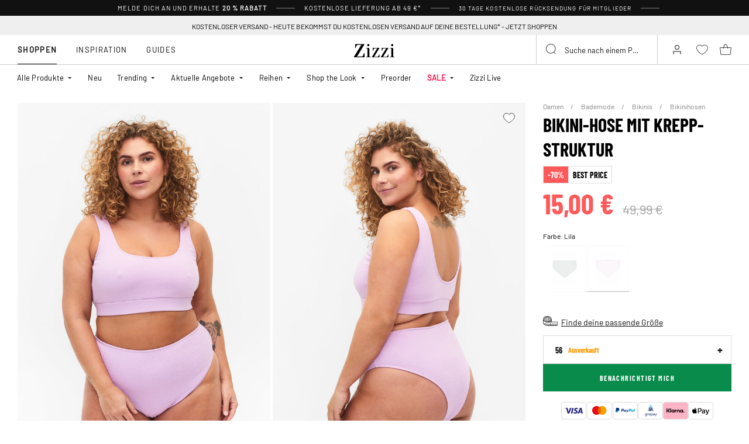

--- FILE ---
content_type: text/html;charset=UTF-8
request_url: https://www.zizzi.de/bikini-hose-mit-krepp-struktur-lila-56-CA00692D171356.html
body_size: 62699
content:












<!-- Include Page Designer Campaign Banner JavaScript and Styles only once here rather than at component level. -->
<!-- There should only be one Campagin Banner added on a PD page. Multiple Banners is unsupported at the moment. -->


<!DOCTYPE html>
<html lang="de-de" class="page-product-show">
<head>
<!--[if gt IE 9]><!-->



    


    
    <script>
        (function(){function r(n,e,t){function i(o,u){if(!e[o]){if(!n[o]){var f="function"==typeof require&&require;if(!u&&f)return f(o,!0);if(a)return a(o,!0);var c=new Error("Cannot find module '"+o+"'");throw c.code="MODULE_NOT_FOUND",c}var s=e[o]={exports:{}};n[o][0].call(s.exports,function(r){var e=n[o][1][r];return i(e||r)},s,s.exports,r,n,e,t)}return e[o].exports}for(var a="function"==typeof require&&require,o=0;o<t.length;o++)i(t[o]);return i}return r})()({1:[function(r,n,e){"use strict";function t(r,n){return o(r)||a(r,n)||i()}function i(){throw new TypeError("Invalid attempt to destructure non-iterable instance")}function a(r,n){var e=[];var t=true;var i=false;var a=undefined;try{for(var o=r[Symbol.iterator](),u;!(t=(u=o.next()).done);t=true){e.push(u.value);if(n&&e.length===n)break}}catch(r){i=true;a=r}finally{try{if(!t&&o["return"]!=null)o["return"]()}finally{if(i)throw a}}return e}function o(r){if(Array.isArray(r))return r}(function(r,n){var e="3.2";var i=Date.now();if(!Object.entries){Object.entries=function(r){var n=Object.keys(r),e=n.length,t=new Array(e);while(e--){t[e]=[n[e],r[n[e]]]}return t}}function a(){var r="cs_test_cookie=1";var n=document.location.hostname.split(".");for(var e=n.length-1;e>=0;e--){var t=n.slice(e).join(".");document.cookie=r+";domain=."+t+";";if(document.cookie.indexOf(r)>-1){document.cookie=r.split("=")[0]+"=;domain=."+t+";expires=Thu, 01 Jan 1970 00:00:01 GMT;";return t}}return document.location.hostname}function o(r,n){var e=[n];var t=r.substring(0,r.length-n.length);if(t.length>0){var i=t.split(".");i.pop();var a=n;for(var o=i.length-1;o>=0;o--){a=i[o]+"."+a;e.push(a)}}return e}function u(r,n,e,t,i){var a=r+"="+n+";";if(e!==null){a+="expires="+e+";"}if(t!==null){a+="domain="+t+";"}if(i){a+="secure;"}a+="path=/;";document.cookie=a}var f=Date.now();var c=[];var s=document.cookie;if(!s){return}var l=a();var v=o(document.location.hostname,l);s=s.split(/; */);var h={};for(var d=0;d<s.length;d++){h[s[d].substring(0,s[d].indexOf("="))]=s[d].substring(s[d].indexOf("=")+1)}var g="_acs_";var p="_acs__acsr_";var b=[];Object.entries(h).forEach(function(r){var n=t(r,2),e=n[0],i=n[1];if(e.indexOf(g)===0){var a=true;for(var o in v){if(e===g+v[o]){a=false;break}}if(a){b.push(e);return}try{var s=JSON.parse(h[e]);if(s.c){var l=e.substring(g.length);for(var d=0,p=Object.entries(s.c);d<p.length;d++){var m=t(p[d],2),O=m[0],w=m[1];var x=parseInt(w.e,36)*1e3;if(!(O in h)&&x>f){u(O,w.v,new Date(x).toUTCString(),w.r?null:"."+l,w.s?true:false)}}}}catch(r){c.push({n:e,v:h[e],e:r})}}});b.forEach(function(r){var n=h[r];if(r.indexOf(p)===0){if(!(r.substring(p.length)in h)){u(r.substring(p.length),n,null,null,null);return}}if(r.indexOf(g)===0){if(!(r.substring(g.length)in h)){u(r.substring(g.length),n,null,l,null)}}});var m=Date.now();r.acqps={v:e,s:i,e:m,t:m-i,w:c}})(window)},{}]},{},[1]);
    </script>
    


    

    <script>!function(){"use strict";function e(e,t){for(var r=0;r<t.length;r++){var n=t[r];n.enumerable=n.enumerable||!1,n.configurable=!0,"value"in n&&(n.writable=!0),Object.defineProperty(e,n.key,n)}}function t(e,t,r){return t in e?Object.defineProperty(e,t,{value:r,enumerable:!0,configurable:!0,writable:!0}):e[t]=r,e}function r(e,t){return function(e){if(Array.isArray(e))return e}(e)||function(e,t){var r=null==e?null:"undefined"!=typeof Symbol&&e[Symbol.iterator]||e["@@iterator"];if(null!=r){var n,a,o=[],i=!0,s=!1;try{for(r=r.call(e);!(i=(n=r.next()).done)&&(o.push(n.value),!t||o.length!==t);i=!0);}catch(e){s=!0,a=e}finally{try{i||null==r.return||r.return()}finally{if(s)throw a}}return o}}(e,t)||function(e,t){if(e){if("string"==typeof e)return n(e,t);var r=Object.prototype.toString.call(e).slice(8,-1);return"Object"===r&&e.constructor&&(r=e.constructor.name),"Map"===r||"Set"===r?Array.from(e):"Arguments"===r||/^(?:Ui|I)nt(?:8|16|32)(?:Clamped)?Array$/.test(r)?n(e,t):void 0}}(e,t)||function(){throw new TypeError("Invalid attempt to destructure non-iterable instance.\nIn order to be iterable, non-array objects must have a [Symbol.iterator]() method.")}()}function n(e,t){(null==t||t>e.length)&&(t=e.length);for(var r=0,n=new Array(t);r<t;r++)n[r]=e[r];return n}function a(e,t){return function(e,t){return t.get?t.get.call(e):t.value}(e,i(e,t,"get"))}function o(e,t,r){return function(e,t,r){if(t.set)t.set.call(e,r);else{if(!t.writable)throw new TypeError("attempted to set read only private field");t.value=r}}(e,i(e,t,"set"),r),r}function i(e,t,r){if(!t.has(e))throw new TypeError("attempted to "+r+" private field on non-instance");return t.get(e)}function s(e,t,r){if(!t.has(e))throw new TypeError("attempted to get private field on non-instance");return r}function c(e,t){if(t.has(e))throw new TypeError("Cannot initialize the same private elements twice on an object")}function l(e,t,r){c(e,t),t.set(e,r)}function u(e,t){c(e,t),t.add(e)}var p=[" daum[ /]"," deusu/","(?:^| )site","@[a-z]","\\(at\\)[a-z]","\\(github\\.com/","\\[at\\][a-z]","^12345","^<","^[\\w \\.\\-\\(\\)]+(/v?\\d+(\\.\\d+)?(\\.\\d{1,10})?)?$","^[^ ]{50,}$","^active","^ad muncher","^anglesharp/","^anonymous","^avsdevicesdk/","^axios/","^bidtellect/","^biglotron","^castro","^clamav[ /]","^cobweb/","^coccoc","^custom","^ddg[_-]android","^discourse","^dispatch/\\d","^downcast/","^duckduckgo","^facebook","^fdm[ /]\\d","^getright/","^gozilla/","^hatena","^hobbit","^hotzonu","^hwcdn/","^jeode/","^jetty/","^jigsaw","^linkdex","^lwp[-: ]","^metauri","^microsoft bits","^movabletype","^mozilla/\\d\\.\\d \\(compatible;?\\)$","^mozilla/\\d\\.\\d \\w*$","^navermailapp","^netsurf","^offline explorer","^phantom","^php","^postman","^postrank","^python","^read","^reed","^restsharp/","^snapchat","^space bison","^svn","^swcd ","^taringa","^test certificate info","^thumbor/","^tumblr/","^user-agent:mozilla","^valid","^venus/fedoraplanet","^w3c","^webbandit/","^webcopier","^wget","^whatsapp","^xenu link sleuth","^yahoo","^yandex","^zdm/\\d","^zoom marketplace/","^{{.*}}$","adbeat\\.com","appinsights","archive","ask jeeves/teoma","bit\\.ly/","bluecoat drtr","bot","browsex","burpcollaborator","capture","catch","check","chrome-lighthouse","chromeframe","client","cloud","crawl","dareboost","datanyze","dataprovider","dejaclick","dmbrowser","download","evc-batch/","feed","firephp","freesafeip","ghost","gomezagent","google","headlesschrome/","http","httrack","hubspot marketing grader","hydra","ibisbrowser","images","iplabel","ips-agent","java","library","mail\\.ru/","manager","monitor","morningscore/","neustar wpm","news","nutch","offbyone","optimize","pageburst","pagespeed","perl","pingdom","powermarks","preview","proxy","ptst[ /]\\d","reader","rexx;","rigor","rss","scan","scrape","search","serp ?reputation ?management","server","sogou","sparkler/","spider","statuscake","stumbleupon\\.com","supercleaner","synapse","synthetic","taginspector/","torrent","tracemyfile","transcoder","trendsmapresolver","twingly recon","url","virtuoso","wappalyzer","webglance","webkit2png","websitemetadataretriever","whatcms/","wordpress","zgrab"];!function(e){try{new RegExp("(?<! cu)bot").test("dangerbot")}catch(t){return e}[["bot","(?<! cu)bot"],["google","(?<! (?:channel/|google/))google(?!(app|/google| pixel))"],["http","(?<!(?:lib))http"],["java","java(?!;)"],["search","(?<! ya(?:yandex)?)search"]].forEach((function(t){var n=r(t,2),a=n[0],o=n[1],i=e.lastIndexOf(a);~i&&e.splice(i,1,o)}))}(p);var d=new WeakMap,f=new WeakMap,h=new WeakSet,g=new WeakSet;function m(){o(this,f,new RegExp(a(this,d).join("|"),"i"))}function b(e){return a(this,d).indexOf(e.toLowerCase())}var v=new(function(){function n(e){var a=this;return function(e,t){if(!(e instanceof t))throw new TypeError("Cannot call a class as a function")}(this,n),u(this,g),u(this,h),l(this,d,{writable:!0,value:void 0}),l(this,f,{writable:!0,value:void 0}),o(this,d,e||p.slice()),s(this,h,m).call(this),Object.defineProperties((function(e){return a.test(e)}),Object.entries(Object.getOwnPropertyDescriptors(n.prototype)).reduce((function(e,n){var o=r(n,2),i=o[0],s=o[1];return"function"==typeof s.value&&Object.assign(e,t({},i,{value:a[i].bind(a)})),"function"==typeof s.get&&Object.assign(e,t({},i,{get:function(){return a[i]}})),e}),{}))}var i,c;return i=n,(c=[{key:"pattern",get:function(){return new RegExp(a(this,f))}},{key:"test",value:function(e){return Boolean(e)&&a(this,f).test(e)}},{key:"find",value:function(){var e=arguments.length>0&&void 0!==arguments[0]?arguments[0]:"",t=e.match(a(this,f));return t&&t[0]}},{key:"matches",value:function(){var e=arguments.length>0&&void 0!==arguments[0]?arguments[0]:"";return a(this,d).filter((function(t){return new RegExp(t,"i").test(e)}))}},{key:"clear",value:function(){var e=arguments.length>0&&void 0!==arguments[0]?arguments[0]:"";this.exclude(this.matches(e))}},{key:"extend",value:function(){var e=this,t=arguments.length>0&&void 0!==arguments[0]?arguments[0]:[];[].push.apply(a(this,d),t.filter((function(t){return-1===s(e,g,b).call(e,t)})).map((function(e){return e.toLowerCase()}))),s(this,h,m).call(this)}},{key:"exclude",value:function(){for(var e=arguments.length>0&&void 0!==arguments[0]?arguments[0]:[],t=e.length;t--;){var r=s(this,g,b).call(this,e[t]);r>-1&&a(this,d).splice(r,1)}s(this,h,m).call(this)}},{key:"spawn",value:function(e){return new n(e||a(this,d))}}])&&e(i.prototype,c),Object.defineProperty(i,"prototype",{writable:!1}),n}());!function(e,t,r,n){if(!n.sessionStorage.getItem("__sftkCacheBuster"))if(-1!==n.location.search.indexOf("__sftkCacheBuster")||v(navigator.userAgent))n.sessionStorage.setItem("__sftkCacheBuster",!0);else{var a=document.createElement(e),o=document.getElementsByTagName(e)[0];a.id="CookieConsent",a.src="https://policy.app.cookieinformation.com/uc.js",a.defer=1,a.setAttribute("data-culture","DE"),a.setAttribute("data-consent-sharing-iframe-placement","body"),o.parentNode.insertBefore(a,o)}}("script",0,0,window)}();</script>


    




    
        <script type="text/javascript">
            !function(e,r){var t=!1;function n(e){if(!t){t=!0,Grin=e.Grin||(e.Grin=[]);var n=r.createElement("script");n.type="text/javascript",n.async=!0,n.src="https://d38xvr37kwwhcm.cloudfront.net/js/grin-sdk.js";var c=r.getElementsByTagName("script")[0];c.parentNode.insertBefore(n,c)}}["click","scroll","mousemove","touchstart"].forEach(function(r){e.addEventListener(r,n,{once:!0})})}(window,document);
        </script>
    


    


    <script>
        window.interdeal = {
            get sitekey (){ return "40e4d5e5347d986573c3b6a719c50b21"},
            get domains(){
                return {
                    "js": "https://cdn.equalweb.com/",
                    "acc": "https://access.equalweb.com/"
                }
            },
            "Position": "left",
            "Menulang": "DE",
            "hideBtn": true                        
        };

        (function(doc, head, body){
            var coreCall             = doc.createElement('script');
            coreCall.src             = interdeal.domains.js + 'core/5.1.13/accessibility.js';
            coreCall.defer           = true;
            coreCall.integrity       = 'sha512-70/AbMe6C9H3r5hjsQleJEY4y5l9ykt4WYSgyZj/WjpY/ord/26LWfva163b9W+GwWkfwbP0iLT+h6KRl+LoXA==';
            coreCall.crossOrigin     = 'anonymous';
            coreCall.setAttribute('data-cfasync', true );
            body? body.appendChild(coreCall) : head.appendChild(coreCall);
        })(document, document.head, document.body);
    </script>



<script defer type="text/javascript" src="/on/demandware.static/Sites-zizzi-Site/-/de_DE/v1768518302504/js/main.js"></script>

    <script defer type="text/javascript" 
        src="/on/demandware.static/Sites-zizzi-Site/-/de_DE/v1768518302504/js/productDetail.js" 
         
    >
    </script>

    <script defer type="text/javascript" 
        src="/on/demandware.static/Sites-zizzi-Site/-/de_DE/v1768518302504/js/storeAvailability.js" 
         
    >
    </script>

    <script defer type="text/javascript" 
        src="/on/demandware.static/Sites-zizzi-Site/-/de_DE/v1768518302504/js/campaignBanner.js" 
         
    >
    </script>


<!--<![endif]-->
<meta charset=UTF-8>

<meta http-equiv="x-ua-compatible" content="ie=edge">

<meta name="viewport" content="width=device-width, initial-scale=1, maximum-scale=1" >

<title>Bikini-Hose mit Krepp-Struktur - Lila - Gr. 56 - Zizzi</title>

<meta name="description" content="Bikini-Hose mit Krepp-Struktur in Lila auf Zizzi.de f&uuml;r nur 15 EUR - Gr&ouml;&szlig;e 56 - Expresslieferung - Kostenloser Versand*" />




<link rel="alternate" href="https://www.zizzifashion.com/bikini-briefs-with-crepe-structure-purple-CA00692D1713.html" hreflang="en-bg" />

<link rel="alternate" href="https://www.zizzifashion.com/bikini-briefs-with-crepe-structure-purple-CA00692D1713.html" hreflang="en-hr" />

<link rel="alternate" href="https://www.zizzifashion.com/bikini-briefs-with-crepe-structure-purple-CA00692D1713.html" hreflang="en-cz" />

<link rel="alternate" href="https://www.zizzifashion.com/bikini-briefs-with-crepe-structure-purple-CA00692D1713.html" hreflang="en-ee" />

<link rel="alternate" href="https://www.zizzifashion.com/bikini-briefs-with-crepe-structure-purple-CA00692D1713.html" hreflang="en-gr" />

<link rel="alternate" href="https://www.zizzifashion.com/bikini-briefs-with-crepe-structure-purple-CA00692D1713.html" hreflang="en-hu" />

<link rel="alternate" href="https://www.zizzifashion.com/bikini-briefs-with-crepe-structure-purple-CA00692D1713.html" hreflang="en-it" />

<link rel="alternate" href="https://www.zizzifashion.com/bikini-briefs-with-crepe-structure-purple-CA00692D1713.html" hreflang="en-lu" />

<link rel="alternate" href="https://www.zizzifashion.com/bikini-briefs-with-crepe-structure-purple-CA00692D1713.html" hreflang="en-pt" />

<link rel="alternate" href="https://www.zizzifashion.com/bikini-briefs-with-crepe-structure-purple-CA00692D1713.html" hreflang="en-ro" />

<link rel="alternate" href="https://www.zizzifashion.com/bikini-briefs-with-crepe-structure-purple-CA00692D1713.html" hreflang="en-sk" />

<link rel="alternate" href="https://www.zizzifashion.com/bikini-briefs-with-crepe-structure-purple-CA00692D1713.html" hreflang="en-si" />

<link rel="alternate" href="https://www.zizzifashion.com/bikini-briefs-with-crepe-structure-purple-CA00692D1713.html" hreflang="en-es" />

<link rel="alternate" href="https://www.zizzifashion.fr/bas-de-bikini-avec-structure-en-crepe-violet-CA00692D1713.html" hreflang="fr-fr" />

<link rel="alternate" href="https://www.zizzi.de/bikini-hose-mit-krepp-struktur-lila-56-CA00692D171356.html" hreflang="de-de" />

<link rel="alternate" href="https://www.zizzifashion.ie/bikini-briefs-with-crepe-structure-purple-CA00692D1713.html" hreflang="en-ie" />

<link rel="alternate" href="https://www.zizzifashion.ch/bikini-hose-mit-krepp-struktur-lila-CA00692D1713.html" hreflang="de-ch" />

<link rel="alternate" href="https://www.zizzi.se/bikinitrosor-med-crepe-struktur-lila-CA00692D1713.html" hreflang="sv-se" />

<link rel="alternate" href="https://www.zizzi.pl/figi-damskie-od-bikini-z-krepa-fioletowy-CA00692D1713.html" hreflang="pl-pl" />

<link rel="alternate" href="https://www.zizzi.no/bikinitruse-med-en-crepet-look-lilla-CA00692D1713.html" hreflang="no-no" />

<link rel="alternate" href="https://www.zizzi.dk/bikini-trusse-med-crepe-struktur-lilla-CA00692D1713.html" hreflang="da-dk" />

<link rel="alternate" href="https://www.zizzi.nl/bikinislip-met-crepestructuur-paars-CA00692D1713.html" hreflang="nl-nl" />

<link rel="alternate" href="https://www.zizzi.at/bikini-hose-mit-krepp-struktur-lila-CA00692D1713.html" hreflang="de-at" />

<link rel="alternate" href="https://www.zizzi.be/bikinislip-met-crepestructuur-paars-CA00692D1713.html" hreflang="nl-be" />

<link rel="alternate" href="https://www.zizzifashion.ch/fr/bas-de-bikini-avec-structure-en-crepe-violet-CA00692D1713.html" hreflang="fr-ch" />

<link rel="alternate" href="https://www.zizzi.be/fr/bas-de-bikini-avec-structure-en-crepe-violet-CA00692D1713.html" hreflang="fr-be" />

<link rel="alternate" href="https://www.zizzi.fi/bikinialaosa-krepatulla-tekstuurilla-violetti-CA00692D1713.html" hreflang="fi-fi" />





	
		
			<meta property="og:title" content="Bikini-Hose mit Krepp-Struktur - Lila - Gr. 56 - Zizzi" />
		
	
		
			<meta property="og:description" content="Bikini-Hose mit Krepp-Struktur in Lila auf Zizzi.de f&uuml;r nur 15 EUR - Gr&ouml;&szlig;e 56 - Expresslieferung - Kostenloser Versand*" />
		
	
		
			<meta property="og:type" content="website" />
		
	
		
			<meta property="og:url" content="https://www.zizzi.de/bikini-hose-mit-krepp-struktur-lila-56-CA00692D171356.html" />
		
	
		
			<meta property="og:image" content="https://www.zizzi.de/dw/image/v2/BGBM_PRD/on/demandware.static/-/Sites-ballgroup-master-catalog/default/dwe071712a/images/Packshot/CA00692D-1713_Front.jpg?sw=705&amp;sh=967&amp;sm=fit" />
		
	
		
			<meta property="og:image:width" content="705" />
		
	
		
			<meta property="og:image:height" content="967" />
		
	
		
			<meta property="og:locale" content="de_DE" />
		
	
		
			<meta property="og:site_name" content="Zizzi" />
		
	








<link rel="apple-touch-icon" href="/on/demandware.static/Sites-zizzi-Site/-/default/dw82a5beb6/images/favicons/apple-touch-icon.png" sizes="180x180" />
<link rel="icon" type="image/png" href="/on/demandware.static/Sites-zizzi-Site/-/default/dwd04d3500/images/favicons/favicon-16x16.png" sizes="16x16" />
<link rel="icon" type="image/png" href="/on/demandware.static/Sites-zizzi-Site/-/default/dwb5df10a7/images/favicons/favicon-32x32.png" sizes="32x32" />

<link rel="stylesheet" href="/on/demandware.static/Sites-zizzi-Site/-/de_DE/v1768518302504/css/global.css" />
<link rel="preload" href="/on/demandware.static/Sites-zizzi-Site/-/de_DE/v1768518302504/css/fonts.css" as="style" onload="this.rel='stylesheet'" />
<noscript>
    <link rel="stylesheet" href="/on/demandware.static/Sites-zizzi-Site/-/de_DE/v1768518302504/css/fonts.css"/>
    <link rel="stylesheet" href="/on/demandware.static/Sites-zizzi-Site/-/de_DE/v1768518302504/css/global.css"/>
</noscript>


    <link rel="stylesheet" href="/on/demandware.static/Sites-zizzi-Site/-/de_DE/v1768518302504/css/product/detail.css"  />

    <link rel="stylesheet" href="/on/demandware.static/Sites-zizzi-Site/-/de_DE/v1768518302504/css/experience/components/commerceAssets/campaignBanner.css"  />

    <link rel="stylesheet" href="/on/demandware.static/Sites-zizzi-Site/-/de_DE/v1768518302504/css/pageDesigner.css"  />


    <link rel="stylesheet" href="/on/demandware.static/Sites-zizzi-Site/-/de_DE/v1768518302504/css/storeLocator.css" 
    media="print" onload="this.media='all'" />











    
    <script>
        var _conv_page_type = 'productshow';
    </script>

    

    
        <script>
            var _conv_product_sku = 'CA00692D171356';
            var _conv_product_name = 'Bikini-Hose mit Krepp-Struktur';
        </script>
    

    
    


    <script type="text/javascript" src="//cdn-4.convertexperiments.com/js/10043205-10044423.js"></script>

<script>
    const urlParams = new URLSearchParams( window.location.search);
    if (urlParams.get("userid")) {
        localStorage.setItem('raptorUserId', urlParams.get("userid"));
    }
</script>






<script>
window.languageCode = 'de_DE'
window.raptor||(window.raptor={serverSideCookies: ["rsa"],q:[{event:"trackevent",params: Object.assign({"p7": localStorage.getItem("raptorUserId") || window.userId, "p26": window.languageCode},{p1:"pageview", p28: window.location.href })}],push:function(event,params,options){this.q.push({event:event,params:params,options:options})},customerId: "5857"});
</script>




    <script>
        var trackingData = JSON.parse(decodeURIComponent(window.atob('[base64]'))) || [];
        trackingData.forEach(event => {
            if (event.p1 === "setUser") {
                window.raptor.push("setRuid", event.ruid);
            } else {
                window.raptor.push("trackevent", Object.assign({
                    "p7": localStorage.getItem("raptorUserId") || window.userId,
                    "p26": window.languageCode
                }, event));
            }
        });
    </script>



<script defer src="/on/demandware.static/Sites-zizzi-Site/-/de_DE/v1768518302504/js/raptor.js"></script>

<script>
    window.pageAction = 'productshow';
    window.currencyCode = 'EUR';
    window.dataLayer = window.dataLayer || [];
    window.dataLayerPageType = 'product';
    function gtag() {
        dataLayer.push(arguments);
    }

    gtag('consent', 'default', { ad_storage: 'denied', analytics_storage: 'denied', wait_for_update: 500 });
    gtag('set', 'ads_data_redaction', true);
    gtag('set', 'url_passthrough', false);

    dataLayer.push({"pageType":"product","categoryName":"Bikini-Hose mit Krepp-Struktur","contentGrouping":"Bikini-Hose mit Krepp-Struktur","storefront_language":"de-de"});

    function updateGoogleConsent(adStorage, analyticsStorage) {
        gtag('consent', 'update', { ad_storage: adStorage ? "granted" : "denied", analytics_storage: analyticsStorage ? "granted" : "denied"});
    }

</script>


<script>
    window.dataLayer = window.dataLayer || [];
    dataLayer.push({"uid":"","sid":"wMWVxkt2PHkoNBmTCF2lYmc1zl7NE7YHr6s=","deviceType":"desktop","customerGroup":"DesktopDevice,EverymarkedbutNL,EverymarkedbutNL-BE-SE,Everyone,Everyone_without_influencer,German(Germany),Klarna-markets,MobileAndDesktopDevice,NotClubZizzi,NotClubZizziNewMarkets,NotClubZizzi_Not_DK,NotClubZizzi_Not_NO,Pluslet,SUB-TEST-ON-CONTROL,Unregistered,fitGuaranteeFalse","abTestSeg":""});
</script>


<!-- Google Tag Manager -->
<script>(function(w,d,s,l,i,k){w[l]=w[l]||[];w[l].push({'gtm.start':
new Date().getTime(),event:'gtm.js'});var f=d.getElementsByTagName(s)[0],
j=d.createElement(s),dl=l!='dataLayer'?'&l='+l:'';j.async=true;j.src=
k+'?id='+i+dl;j.addEventListener('load',function(){var _ge = new CustomEvent('gtm_loaded', { bubbles: true });d.dispatchEvent(_ge);
});f.parentNode.insertBefore(j,f);
})(window,document,'script','dataLayer','GTM-NCB64XD', 'https://www.googletagmanager.com/gtm.js');</script>
<!-- End Google Tag Manager -->


<script defer src="/on/demandware.static/Sites-zizzi-Site/-/de_DE/v1768518302504/js/tagmanager.js"></script>



<link rel="stylesheet" href="/on/demandware.static/Sites-zizzi-Site/-/de_DE/v1768518302504/css/skin/skin.css" />






    <!-- SPEED KIT JS --> <script src="https://zizzi.app.baqend.com/v1/speedkit/install.js" async crossorigin="anonymous"></script>


<link rel="canonical" href="https://www.zizzi.de/bikini-hose-mit-krepp-struktur-lila-56-CA00692D171356.html"/>

<script type="text/javascript">//<!--
/* <![CDATA[ (head-active_data.js) */
var dw = (window.dw || {});
dw.ac = {
    _analytics: null,
    _events: [],
    _category: "",
    _searchData: "",
    _anact: "",
    _anact_nohit_tag: "",
    _analytics_enabled: "true",
    _timeZone: "Europe/Copenhagen",
    _capture: function(configs) {
        if (Object.prototype.toString.call(configs) === "[object Array]") {
            configs.forEach(captureObject);
            return;
        }
        dw.ac._events.push(configs);
    },
	capture: function() { 
		dw.ac._capture(arguments);
		// send to CQ as well:
		if (window.CQuotient) {
			window.CQuotient.trackEventsFromAC(arguments);
		}
	},
    EV_PRD_SEARCHHIT: "searchhit",
    EV_PRD_DETAIL: "detail",
    EV_PRD_RECOMMENDATION: "recommendation",
    EV_PRD_SETPRODUCT: "setproduct",
    applyContext: function(context) {
        if (typeof context === "object" && context.hasOwnProperty("category")) {
        	dw.ac._category = context.category;
        }
        if (typeof context === "object" && context.hasOwnProperty("searchData")) {
        	dw.ac._searchData = context.searchData;
        }
    },
    setDWAnalytics: function(analytics) {
        dw.ac._analytics = analytics;
    },
    eventsIsEmpty: function() {
        return 0 == dw.ac._events.length;
    }
};
/* ]]> */
// -->
</script>
<script type="text/javascript">//<!--
/* <![CDATA[ (head-cquotient.js) */
var CQuotient = window.CQuotient = {};
CQuotient.clientId = 'bgbm-zizzi';
CQuotient.realm = 'BGBM';
CQuotient.siteId = 'zizzi';
CQuotient.instanceType = 'prd';
CQuotient.locale = 'de_DE';
CQuotient.fbPixelId = '__UNKNOWN__';
CQuotient.activities = [];
CQuotient.cqcid='';
CQuotient.cquid='';
CQuotient.cqeid='';
CQuotient.cqlid='';
CQuotient.apiHost='api.cquotient.com';
/* Turn this on to test against Staging Einstein */
/* CQuotient.useTest= true; */
CQuotient.useTest = ('true' === 'false');
CQuotient.initFromCookies = function () {
	var ca = document.cookie.split(';');
	for(var i=0;i < ca.length;i++) {
	  var c = ca[i];
	  while (c.charAt(0)==' ') c = c.substring(1,c.length);
	  if (c.indexOf('cqcid=') == 0) {
		CQuotient.cqcid=c.substring('cqcid='.length,c.length);
	  } else if (c.indexOf('cquid=') == 0) {
		  var value = c.substring('cquid='.length,c.length);
		  if (value) {
		  	var split_value = value.split("|", 3);
		  	if (split_value.length > 0) {
			  CQuotient.cquid=split_value[0];
		  	}
		  	if (split_value.length > 1) {
			  CQuotient.cqeid=split_value[1];
		  	}
		  	if (split_value.length > 2) {
			  CQuotient.cqlid=split_value[2];
		  	}
		  }
	  }
	}
}
CQuotient.getCQCookieId = function () {
	if(window.CQuotient.cqcid == '')
		window.CQuotient.initFromCookies();
	return window.CQuotient.cqcid;
};
CQuotient.getCQUserId = function () {
	if(window.CQuotient.cquid == '')
		window.CQuotient.initFromCookies();
	return window.CQuotient.cquid;
};
CQuotient.getCQHashedEmail = function () {
	if(window.CQuotient.cqeid == '')
		window.CQuotient.initFromCookies();
	return window.CQuotient.cqeid;
};
CQuotient.getCQHashedLogin = function () {
	if(window.CQuotient.cqlid == '')
		window.CQuotient.initFromCookies();
	return window.CQuotient.cqlid;
};
CQuotient.trackEventsFromAC = function (/* Object or Array */ events) {
try {
	if (Object.prototype.toString.call(events) === "[object Array]") {
		events.forEach(_trackASingleCQEvent);
	} else {
		CQuotient._trackASingleCQEvent(events);
	}
} catch(err) {}
};
CQuotient._trackASingleCQEvent = function ( /* Object */ event) {
	if (event && event.id) {
		if (event.type === dw.ac.EV_PRD_DETAIL) {
			CQuotient.trackViewProduct( {id:'', alt_id: event.id, type: 'raw_sku'} );
		} // not handling the other dw.ac.* events currently
	}
};
CQuotient.trackViewProduct = function(/* Object */ cqParamData){
	var cq_params = {};
	cq_params.cookieId = CQuotient.getCQCookieId();
	cq_params.userId = CQuotient.getCQUserId();
	cq_params.emailId = CQuotient.getCQHashedEmail();
	cq_params.loginId = CQuotient.getCQHashedLogin();
	cq_params.product = cqParamData.product;
	cq_params.realm = cqParamData.realm;
	cq_params.siteId = cqParamData.siteId;
	cq_params.instanceType = cqParamData.instanceType;
	cq_params.locale = CQuotient.locale;
	
	if(CQuotient.sendActivity) {
		CQuotient.sendActivity(CQuotient.clientId, 'viewProduct', cq_params);
	} else {
		CQuotient.activities.push({activityType: 'viewProduct', parameters: cq_params});
	}
};
/* ]]> */
// -->
</script>


    
    <script type="application/ld+json">
        {"@context":"http://schema.org","@type":"BreadcrumbList","itemListElement":[{"@type":"ListItem","name":"Damen","position":0,"item":"https://www.zizzi.de/damen/"},{"@type":"ListItem","name":"Bademode","position":1,"item":"https://www.zizzi.de/damen/bademode/"},{"@type":"ListItem","name":"Bikinis","position":2,"item":"https://www.zizzi.de/damen/bademode/bikinis/"},{"@type":"ListItem","name":"Bikinihosen","position":3,"item":"https://www.zizzi.de/damen/bademode/bikinis/bikinihosen/"}]}
    </script>



   <script type="application/ld+json">
        {"@context":"http://schema.org/","@type":"Product","name":"Bikini-Hose mit Krepp-Struktur","category":"Bikinihosen","description":"Bikini-Slip von Swim by Zizzi.\nUnifarbener Bikini-Slip mit normaler Taillenhöhe und einer schönen Kreppstruktur. Dieser Bikini-Slip ist vorne mit Mesh gefüttert und sorgt für Halt und Komfort.\nSiehe passende Oberteile CA00692B + CA00692C","mpn":"CA00692D171356","sku":"CA00692D171356","gtin13":"5711288268963","productid":"CA00692D171356","url":"https://www.zizzi.de/bikini-hose-mit-krepp-struktur-lila-56-CA00692D171356.html","color":"Lila","pattern":"","size":{"@type":"SizeSpecification","name":"56","sizeSystem":"https://schema.org/WearableSizeSystemEurope","sizeGroup":["https://schema.org/WearableSizeGroupPlus","https://schema.org/WearableSizeGroupBig"]},"material":"95% Polyester,5% Elastane","brand":{"@type":"Brand","name":"Swim by Zizzi"},"image":["https://www.zizzi.de/dw/image/v2/BGBM_PRD/on/demandware.static/-/Sites-ballgroup-master-catalog/default/dwbf34728e/images/Model/CA00692D-1713_ModelFront.jpg?sw=820&sh=1129&sm=fit","https://www.zizzi.de/dw/image/v2/BGBM_PRD/on/demandware.static/-/Sites-ballgroup-master-catalog/default/dw28c54dc6/images/Model/CA00692D-1713_ModelBack.jpg?sw=820&sh=1129&sm=fit"],"audience":{"@type":"PeopleAudience","suggestedGender":"Female"},"offers":{"url":"https://www.zizzi.de/bikini-hose-mit-krepp-struktur-lila-56-CA00692D171356.html","@type":"Offer","priceCurrency":"EUR","price":"15.00","itemCondition":"https://schema.org/NewCondition","availability":"http://schema.org/SoldOut","hasMerchantReturnPolicy":{"@type":"MerchantReturnPolicy","applicableCountry":"DE","returnPolicyCategory":"https://schema.org/MerchantReturnFiniteReturnWindow","merchantReturnDays":30,"returnMethod":"https://schema.org/ReturnByMail","returnPolicyCountry":"DE","returnFees":"https://schema.org/FreeReturn","returnShippingFeesAmount":{"@type":"MonetaryAmount","value":0,"currency":"EUR"}},"shippingDetails":{"@type":"OfferShippingDetails","shippingRate":{"@type":"MonetaryAmount","value":4.95,"currency":"EUR"},"shippingDestination":{"@type":"DefinedRegion","addressCountry":"DE"},"deliveryTime":{"@type":"ShippingDeliveryTime","businessDays":{"@type":"OpeningHoursSpecification","dayOfWeek":["https://schema.org/Monday","https://schema.org/Tuesday","https://schema.org/Wednesday","https://schema.org/Thursday","https://schema.org/Friday"]},"cutoffTime":"15:00:00+0100","handlingTime":{"@type":"QuantitativeValue","minValue":0,"maxValue":1,"unitCode":"d"},"transitTime":{"@type":"QuantitativeValue","minValue":2,"maxValue":4,"unitCode":"d"}}}}}
    </script>






<!-- Include Page Designer html head region. Usefull for adding scripts in to the head tag -->

</head>
<body>
<!-- Google Tag Manager (noscript) -->
<noscript><iframe src="https://www.googletagmanager.com/ns.html?id=GTM-NCB64XD"
height="0" width="0" style="display:none;visibility:hidden"></iframe></noscript>
<!-- End Google Tag Manager (noscript) -->

<div class="page" data-action="Product-Show" data-querystring="pid=CA00692D171356" >












<header class="header">
    <div class="header-banner">
        <div class="d-flex justify-content-between">
            <div class="col content">
                
	 


	
<div class="html-slot-container">
    
        
            <ul class="promo-list">
	<li>Melde dich an und erhalte <strong>20 % Rabatt</strong></li>
	<li class="js-show-delivery-info" data-modal-title="Levering" data-url="https://www.zizzi.de/on/demandware.store/Sites-zizzi-Site/de_DE/Page-GetAjaxPDPage?cid=shipping-info-panel"><span style="font-size:9.5px;"><span style="font-size:11px;">Kostenlose Lieferung ab 49 &euro;*</span></span></li>
	<li><span style="font-size:10px;"><strong>30 Tage</strong> Kostenlose R&uuml;cksendung für Mitglieder</span></li>
</ul>
<style>
.js-show-delivery-info {
    cursor: pointer;
}
</style>
        
    
</div>
 
	
            </div>
        </div>
    </div>

    <div class="notifications-banner">
        
	 


	
<div class="html-slot-container">
    
        
            <style>
.header-notification.header-notification-info {background-color:#EFEFEF!important;}
.notifications-banner .header-notification-content {
    padding-left: 15px;
    padding-right: 15px;
    display: grid;
    text-align: center;
}
.notifications-banner a,.notifications-banner a:hover{
text-decoration:none;
color:#000000;
}
.notifications-banner .header-notification:before{display:none;}

</style>
<div class="header-notification header-notification-info">
    <div class="header-notification-content">
        <p><a href="https://www.zizzi.de/damen/">
<strong> KOSTENLOSER VERSAND - HEUTE BEKOMMST DU KOSTENLOSEN VERSAND AUF DEINE BESTELLUNG* </strong> - <u>JETZT SHOPPEN</u></a> </p>
    </div>

</div>
        
    
</div>
 
	
    </div>

    <div class="header__bottom js-header-bottom-sticky">
        <div class="header__nav collapsible-md">
            <button
                class="header__nav-toggler title js-nav-toggler"
                type="button"
                aria-controls="navbar"
                aria-expanded="false"
                aria-label="Toggle navigation"
            >
                <span class="visually-hidden">Menu</span>
            </button>

            








<nav id="nav" class="nav js-nav">
    <span class="nav__close-wrapper js-nav-close-wrapper">
        <button class="nav__close js-nav-close">
            






<span class="svg-wrapper " style="width:15px; height:15px;">
<svg viewbox="0 0 413.348 413.348" xmlns="http://www.w3.org/2000/svg"><path d="m413.348 24.354-24.354-24.354-182.32 182.32-182.32-182.32-24.354 24.354 182.32 182.32-182.32 182.32 24.354 24.354 182.32-182.32 182.32 182.32 24.354-24.354-182.32-182.32z"/></svg>
</span>

        </button>
    </span>
    <div class="nav-container">
        
        

        
            
            
            
            <div class="new-nav-mobile-section  visible-to-mobile-only ">
                <!-- To display category name -->
                
                <div class="nav__flyout-section-title heading-text ">
                    Im Trend 
                </div>
                
                

                <!-- To display subcategories in accordion or till limitToShow -->
                
                <div class="items " >
                    <ul class="nav__list-third">
                        
                            
                            
                                
                                    <li class=" showSubCategory">
                                        <a class="nav__item-third" href="https://www.zizzi.de/neu/"  >
                                            
                                                <div class="icon">
                                                    <span class="svg-wrapper" style="width:27px; height:27px;">
                                                        <img src="[data-uri] 1w" data-src="https://www.zizzi.de/on/demandware.static/-/Sites-ballgroup-storefront-catalog/default/dw92286795/new-navigation/kategorier__nyheder.svg" width="27" height="27" alt="menu icon"/>
                                                    </span>
                                                </div>
                                            
                                            <div class="nav__link-third">
                                                Neuheiten 
                                            </div>
                                        </a>
                                    </li>
                                
                            
                        
                            
                            
                                
                                    <li class=" showSubCategory">
                                        <a class="nav__item-third" href="https://www.zizzi.de/shop-the-look/"  >
                                            
                                                <div class="icon">
                                                    <span class="svg-wrapper" style="width:27px; height:27px;">
                                                        <img src="[data-uri] 1w" data-src="https://www.zizzi.de/on/demandware.static/-/Sites-ballgroup-storefront-catalog/default/dw66e7f985/new-navigation/newicons/kategorier__shop_the_look.svg" width="27" height="27" alt="menu icon"/>
                                                    </span>
                                                </div>
                                            
                                            <div class="nav__link-third">
                                                Shop the look 
                                            </div>
                                        </a>
                                    </li>
                                
                            
                        
                            
                            
                                
                                    <li class=" showSubCategory">
                                        <a class="nav__item-third" href="https://www.zizzi.de/sale/"  >
                                            
                                                <div class="icon">
                                                    <span class="svg-wrapper" style="width:27px; height:27px;">
                                                        <img src="[data-uri] 1w" data-src="https://www.zizzi.de/on/demandware.static/-/Sites-ballgroup-storefront-catalog/default/dweecc818d/new-navigation/kategorier__udsalg.svg" width="27" height="27" alt="menu icon"/>
                                                    </span>
                                                </div>
                                            
                                            <div class="nav__link-third">
                                                Sale 
                                            </div>
                                        </a>
                                    </li>
                                
                            
                        
                            
                            
                                
                            
                        
                            
                            
                                
                            
                        
                            
                            
                                
                            
                        
                            
                            
                                
                            
                        
                            
                            
                                
                            
                        
                    </ul>
                

                    <!-- To display subcategories after clicking see-more -->
                    <ul  id="collapsibleOffersList-Trending-link-menulink"  class="nav__list-third collapse">
                        
                            
                        
                            
                        
                            
                        
                            
                                <li class="">
                                    <a class="nav__item-third" href="https://www.zizzi.de/trends/neue-saisonale-artikel/"  >
                                        
                                            <div class="icon">
                                                <span class="svg-wrapper" style="width:27px; height:27px;">
                                                    <img src="[data-uri] 1w" data-src="https://www.zizzi.de/on/demandware.static/-/Sites-ballgroup-storefront-catalog/default/dw37c8e7ec/new-navigation/kategorier__alle varer.svg" width="27" height="27" alt="menu icon"/>
                                                </span>
                                            </div>
                                        
                                        <div class="nav__link-third">
                                            Neue saisonale Artikel 
                                        </div>
                                    </a>
                                </li>
                            
                        
                            
                                <li class="">
                                    <a class="nav__item-third" href="https://www.zizzi.de/saison/jacken-strickwaren-der-saison/"  >
                                        
                                            <div class="icon">
                                                <span class="svg-wrapper" style="width:27px; height:27px;">
                                                    <img src="[data-uri] 1w" data-src="https://www.zizzi.de/on/demandware.static/-/Sites-ballgroup-storefront-catalog/default/dwabbc67ca/new-navigation/kategorier__strik.svg" width="27" height="27" alt="menu icon"/>
                                                </span>
                                            </div>
                                        
                                        <div class="nav__link-third">
                                            Winterbereit: Jacken &amp; Strickware 
                                        </div>
                                    </a>
                                </li>
                            
                        
                            
                                <li class="">
                                    <a class="nav__item-third" href="https://www.zizzi.de/trends/in-denim-gekleidet/"  >
                                        
                                            <div class="icon">
                                                <span class="svg-wrapper" style="width:27px; height:27px;">
                                                    <img src="[data-uri] 1w" data-src="https://www.zizzi.de/on/demandware.static/-/Sites-ballgroup-storefront-catalog/default/dw31a877ab/new-navigation/kategorier__jeans.svg" width="27" height="27" alt="menu icon"/>
                                                </span>
                                            </div>
                                        
                                        <div class="nav__link-third">
                                            In Denim gekleidet 
                                        </div>
                                    </a>
                                </li>
                            
                        
                            
                                <li class="">
                                    <a class="nav__item-third" href="https://www.zizzi.de/trends/hell-leicht/"  >
                                        
                                            <div class="icon">
                                                <span class="svg-wrapper" style="width:27px; height:27px;">
                                                    <img src="[data-uri] 1w" data-src="https://www.zizzi.de/on/demandware.static/-/Sites-ballgroup-storefront-catalog/default/dw92286795/new-navigation/kategorier__nyheder.svg" width="27" height="27" alt="menu icon"/>
                                                </span>
                                            </div>
                                        
                                        <div class="nav__link-third">
                                            Braunt&ouml;ne 
                                        </div>
                                    </a>
                                </li>
                            
                        
                            
                                <li class="">
                                    <a class="nav__item-third" href="https://www.zizzi.de/trends/kleidung-mit-punkten/"  >
                                        
                                            <div class="icon">
                                                <span class="svg-wrapper" style="width:27px; height:27px;">
                                                    <img src="[data-uri] 1w" data-src="https://www.zizzi.de/on/demandware.static/-/Sites-ballgroup-storefront-catalog/default/dw27fe76fe/new-navigation/kategorier__dots.svg" width="27" height="27" alt="menu icon"/>
                                                </span>
                                            </div>
                                        
                                        <div class="nav__link-third">
                                            Kleidung mit Punkten 
                                        </div>
                                    </a>
                                </li>
                            
                        
                    </ul>

                    <!-- To display showmore link -->
                    
                        <ul class="nav__list-third">
                            <li class="seemore">
                                
                                <div class="nav__item-third collapsed see-more-less-text" data-toggle="collapse" aria-expanded="false" data-target="#collapsibleOffersList-Trending-link-menulink">
                                    <span class="collapsed">
                                        Mehr sehen
                                    </span>
                                    <span class="expanded">
                                        Weniger sehen
                                    </span>
                                </div>
                            </li>
                        </ul>
                    
                </div>
            </div>
            
        
            
            
            
            <div class="new-nav-mobile-section   ">
                <!-- To display category name -->
                
                <div class="nav__flyout-section-title heading-text ">
                    Alle Produkte  <span class="product-count">3400+</span> 
                </div>
                
                

                <!-- To display subcategories in accordion or till limitToShow -->
                
                <div class="items " >
                    <ul class="nav__list-third">
                        
                            
                            
                                
                                    <li class=" showSubCategory">
                                        <a class="nav__item-third" href="https://www.zizzi.de/damen/"  >
                                            
                                                <div class="icon">
                                                    <span class="svg-wrapper" style="width:27px; height:27px;">
                                                        <img src="[data-uri] 1w" data-src="https://www.zizzi.de/on/demandware.static/-/Sites-ballgroup-storefront-catalog/default/dwecc487f3/new-navigation/newicons/kategorier__alle_varer.svg" width="27" height="27" alt="menu icon"/>
                                                    </span>
                                                </div>
                                            
                                            <div class="nav__link-third">
                                                Alle Produkte 
                                            </div>
                                        </a>
                                    </li>
                                
                            
                        
                            
                            
                                
                                    <li class=" showSubCategory">
                                        <a class="nav__item-third" href="https://www.zizzi.de/bestseller/"  >
                                            
                                                <div class="icon">
                                                    <span class="svg-wrapper" style="width:27px; height:27px;">
                                                        <img src="[data-uri] 1w" data-src="https://www.zizzi.de/on/demandware.static/-/Sites-ballgroup-storefront-catalog/default/dwff3ad717/new-navigation/kategorier__inspiration.svg" width="27" height="27" alt="menu icon"/>
                                                    </span>
                                                </div>
                                            
                                            <div class="nav__link-third">
                                                Bestseller 
                                            </div>
                                        </a>
                                    </li>
                                
                            
                        
                            
                            
                                
                                    <li class=" showSubCategory">
                                        <a class="nav__item-third" href="/damen/kleider/"  >
                                            
                                                <div class="icon">
                                                    <span class="svg-wrapper" style="width:27px; height:27px;">
                                                        <img src="[data-uri] 1w" data-src="https://www.zizzi.de/on/demandware.static/-/Sites-ballgroup-storefront-catalog/default/dwa065e7a9/new-navigation/kategorier__kjoler.svg" width="27" height="27" alt="menu icon"/>
                                                    </span>
                                                </div>
                                            
                                            <div class="nav__link-third">
                                                Kleider 
                                            </div>
                                        </a>
                                    </li>
                                
                            
                        
                            
                            
                                
                            
                        
                            
                            
                                
                            
                        
                            
                            
                                
                            
                        
                            
                            
                                
                            
                        
                            
                            
                                
                            
                        
                            
                            
                                
                            
                        
                            
                            
                                
                            
                        
                            
                            
                                
                            
                        
                            
                            
                                
                            
                        
                            
                            
                                
                            
                        
                            
                            
                                
                            
                        
                            
                            
                                
                            
                        
                            
                            
                                
                            
                        
                            
                            
                                
                            
                        
                            
                            
                                
                            
                        
                            
                            
                                
                            
                        
                            
                            
                                
                            
                        
                            
                            
                                
                            
                        
                    </ul>
                

                    <!-- To display subcategories after clicking see-more -->
                    <ul  id="collapsibleOffersList-women"  class="nav__list-third collapse">
                        
                            
                        
                            
                        
                            
                        
                            
                                <li class="">
                                    <a class="nav__item-third" href="/damen/t-shirts-tops/"  >
                                        
                                            <div class="icon">
                                                <span class="svg-wrapper" style="width:27px; height:27px;">
                                                    <img src="[data-uri] 1w" data-src="https://www.zizzi.de/on/demandware.static/-/Sites-ballgroup-storefront-catalog/default/dwbb91f4ca/new-navigation/kategorier__t-shirts.svg" width="27" height="27" alt="menu icon"/>
                                                </span>
                                            </div>
                                        
                                        <div class="nav__link-third">
                                            T-Shirts &amp; Tops 
                                        </div>
                                    </a>
                                </li>
                            
                        
                            
                                <li class="">
                                    <a class="nav__item-third" href="/damen/blusen/"  >
                                        
                                            <div class="icon">
                                                <span class="svg-wrapper" style="width:27px; height:27px;">
                                                    <img src="[data-uri] 1w" data-src="https://www.zizzi.de/on/demandware.static/-/Sites-ballgroup-storefront-catalog/default/dw06f557c4/new-navigation/kategorier__bluser.svg" width="27" height="27" alt="menu icon"/>
                                                </span>
                                            </div>
                                        
                                        <div class="nav__link-third">
                                            Blusen 
                                        </div>
                                    </a>
                                </li>
                            
                        
                            
                                <li class="">
                                    <a class="nav__item-third" href="/damen/cardigans-strick/"  >
                                        
                                            <div class="icon">
                                                <span class="svg-wrapper" style="width:27px; height:27px;">
                                                    <img src="[data-uri] 1w" data-src="https://www.zizzi.de/on/demandware.static/-/Sites-ballgroup-storefront-catalog/default/dwabbc67ca/new-navigation/kategorier__strik.svg" width="27" height="27" alt="menu icon"/>
                                                </span>
                                            </div>
                                        
                                        <div class="nav__link-third">
                                            Cardigans &amp; Strick 
                                        </div>
                                    </a>
                                </li>
                            
                        
                            
                                <li class="">
                                    <a class="nav__item-third" href="/damen/jacken/"  >
                                        
                                            <div class="icon">
                                                <span class="svg-wrapper" style="width:27px; height:27px;">
                                                    <img src="[data-uri] 1w" data-src="https://www.zizzi.de/on/demandware.static/-/Sites-ballgroup-storefront-catalog/default/dw6ebc5298/new-navigation/kategorier__jakker.svg" width="27" height="27" alt="menu icon"/>
                                                </span>
                                            </div>
                                        
                                        <div class="nav__link-third">
                                            Jacken 
                                        </div>
                                    </a>
                                </li>
                            
                        
                            
                                <li class="">
                                    <a class="nav__item-third" href="https://www.zizzi.de/damen/jacken/blazer/"  >
                                        
                                            <div class="icon">
                                                <span class="svg-wrapper" style="width:27px; height:27px;">
                                                    <img src="[data-uri] 1w" data-src="https://www.zizzi.de/on/demandware.static/-/Sites-ballgroup-storefront-catalog/default/dwbb60665a/new-navigation/kategorier__blazer.svg" width="27" height="27" alt="menu icon"/>
                                                </span>
                                            </div>
                                        
                                        <div class="nav__link-third">
                                            Blazers 
                                        </div>
                                    </a>
                                </li>
                            
                        
                            
                                <li class="">
                                    <a class="nav__item-third" href="/damen/hosen-leggings/"  >
                                        
                                            <div class="icon">
                                                <span class="svg-wrapper" style="width:27px; height:27px;">
                                                    <img src="[data-uri] 1w" data-src="https://www.zizzi.de/on/demandware.static/-/Sites-ballgroup-storefront-catalog/default/dw07a02712/new-navigation/kategorier__bukser.svg" width="27" height="27" alt="menu icon"/>
                                                </span>
                                            </div>
                                        
                                        <div class="nav__link-third">
                                            Hosen &amp; Leggings 
                                        </div>
                                    </a>
                                </li>
                            
                        
                            
                                <li class="">
                                    <a class="nav__item-third" href="/damen/jeans/"  >
                                        
                                            <div class="icon">
                                                <span class="svg-wrapper" style="width:27px; height:27px;">
                                                    <img src="[data-uri] 1w" data-src="https://www.zizzi.de/on/demandware.static/-/Sites-ballgroup-storefront-catalog/default/dw31a877ab/new-navigation/kategorier__jeans.svg" width="27" height="27" alt="menu icon"/>
                                                </span>
                                            </div>
                                        
                                        <div class="nav__link-third">
                                            Jeans 
                                        </div>
                                    </a>
                                </li>
                            
                        
                            
                                <li class="">
                                    <a class="nav__item-third" href="/damen/shorts/"  >
                                        
                                            <div class="icon">
                                                <span class="svg-wrapper" style="width:27px; height:27px;">
                                                    <img src="[data-uri] 1w" data-src="https://www.zizzi.de/on/demandware.static/-/Sites-ballgroup-storefront-catalog/default/dw0fa24fe1/new-navigation/kategorier__shorts.svg" width="27" height="27" alt="menu icon"/>
                                                </span>
                                            </div>
                                        
                                        <div class="nav__link-third">
                                            Shorts 
                                        </div>
                                    </a>
                                </li>
                            
                        
                            
                                <li class="">
                                    <a class="nav__item-third" href="/damen/rocke/"  >
                                        
                                            <div class="icon">
                                                <span class="svg-wrapper" style="width:27px; height:27px;">
                                                    <img src="[data-uri] 1w" data-src="https://www.zizzi.de/on/demandware.static/-/Sites-ballgroup-storefront-catalog/default/dw747d6140/new-navigation/kategorier__nederdel.svg" width="27" height="27" alt="menu icon"/>
                                                </span>
                                            </div>
                                        
                                        <div class="nav__link-third">
                                            R&ouml;cke 
                                        </div>
                                    </a>
                                </li>
                            
                        
                            
                                <li class="">
                                    <a class="nav__item-third" href="/damen/sweats/"  >
                                        
                                            <div class="icon">
                                                <span class="svg-wrapper" style="width:27px; height:27px;">
                                                    <img src="[data-uri] 1w" data-src="https://www.zizzi.de/on/demandware.static/-/Sites-ballgroup-storefront-catalog/default/dw0f42d274/new-navigation/kategorier__sweats.svg" width="27" height="27" alt="menu icon"/>
                                                </span>
                                            </div>
                                        
                                        <div class="nav__link-third">
                                            Sweats 
                                        </div>
                                    </a>
                                </li>
                            
                        
                            
                                <li class="">
                                    <a class="nav__item-third" href="/damen/nachtwasche/"  >
                                        
                                            <div class="icon">
                                                <span class="svg-wrapper" style="width:27px; height:27px;">
                                                    <img src="[data-uri] 1w" data-src="https://www.zizzi.de/on/demandware.static/-/Sites-ballgroup-storefront-catalog/default/dw65ff5d98/new-navigation/kategorier__natt&oslash;j.svg" width="27" height="27" alt="menu icon"/>
                                                </span>
                                            </div>
                                        
                                        <div class="nav__link-third">
                                            Nachtw&auml;sche 
                                        </div>
                                    </a>
                                </li>
                            
                        
                            
                                <li class="">
                                    <a class="nav__item-third" href="/damen/sportbekleidung/"  >
                                        
                                            <div class="icon">
                                                <span class="svg-wrapper" style="width:27px; height:27px;">
                                                    <img src="[data-uri] 1w" data-src="https://www.zizzi.de/on/demandware.static/-/Sites-ballgroup-storefront-catalog/default/dwecc487f3/new-navigation/newicons/kategorier__alle_varer.svg" width="27" height="27" alt="menu icon"/>
                                                </span>
                                            </div>
                                        
                                        <div class="nav__link-third">
                                            Sportbekleidung 
                                        </div>
                                    </a>
                                </li>
                            
                        
                            
                                <li class="">
                                    <a class="nav__item-third" href="/damen/dessous/"  >
                                        
                                            <div class="icon">
                                                <span class="svg-wrapper" style="width:27px; height:27px;">
                                                    <img src="[data-uri] 1w" data-src="https://www.zizzi.de/on/demandware.static/-/Sites-ballgroup-storefront-catalog/default/dwc6a7639e/new-navigation/kategorier__undert&oslash;j.svg" width="27" height="27" alt="menu icon"/>
                                                </span>
                                            </div>
                                        
                                        <div class="nav__link-third">
                                            Dessous 
                                        </div>
                                    </a>
                                </li>
                            
                        
                            
                                <li class="">
                                    <a class="nav__item-third" href="/damen/shapewear/"  >
                                        
                                            <div class="icon">
                                                <span class="svg-wrapper" style="width:27px; height:27px;">
                                                    <img src="[data-uri] 1w" data-src="https://www.zizzi.de/on/demandware.static/-/Sites-ballgroup-storefront-catalog/default/dw01b4ce64/new-navigation/kategorier__shapewear.svg" width="27" height="27" alt="menu icon"/>
                                                </span>
                                            </div>
                                        
                                        <div class="nav__link-third">
                                            Shapewear 
                                        </div>
                                    </a>
                                </li>
                            
                        
                            
                                <li class="">
                                    <a class="nav__item-third" href="/damen/bademode/"  >
                                        
                                            <div class="icon">
                                                <span class="svg-wrapper" style="width:27px; height:27px;">
                                                    <img src="[data-uri] 1w" data-src="https://www.zizzi.de/on/demandware.static/-/Sites-ballgroup-storefront-catalog/default/dwcfb91247/new-navigation/kategorier__badet&oslash;j.svg" width="27" height="27" alt="menu icon"/>
                                                </span>
                                            </div>
                                        
                                        <div class="nav__link-third">
                                            Bademode 
                                        </div>
                                    </a>
                                </li>
                            
                        
                            
                                <li class="">
                                    <a class="nav__item-third" href="/damen/schuhe/"  >
                                        
                                            <div class="icon">
                                                <span class="svg-wrapper" style="width:27px; height:27px;">
                                                    <img src="[data-uri] 1w" data-src="https://www.zizzi.de/on/demandware.static/-/Sites-ballgroup-storefront-catalog/default/dw56b851dd/new-navigation/kategorier__sko.svg" width="27" height="27" alt="menu icon"/>
                                                </span>
                                            </div>
                                        
                                        <div class="nav__link-third">
                                            Schuhe 
                                        </div>
                                    </a>
                                </li>
                            
                        
                            
                                <li class="">
                                    <a class="nav__item-third" href="/damen/accessoires/"  >
                                        
                                            <div class="icon">
                                                <span class="svg-wrapper" style="width:27px; height:27px;">
                                                    <img src="[data-uri] 1w" data-src="https://www.zizzi.de/on/demandware.static/-/Sites-ballgroup-storefront-catalog/default/dw91d83660/new-navigation/kategorier__accessories.svg" width="27" height="27" alt="menu icon"/>
                                                </span>
                                            </div>
                                        
                                        <div class="nav__link-third">
                                            Accessoires 
                                        </div>
                                    </a>
                                </li>
                            
                        
                            
                                <li class="">
                                    <a class="nav__item-third" href="/damen/basics/"  >
                                        
                                            <div class="icon">
                                                <span class="svg-wrapper" style="width:27px; height:27px;">
                                                    <img src="[data-uri] 1w" data-src="https://www.zizzi.de/on/demandware.static/-/Sites-ballgroup-storefront-catalog/default/dwe644e406/new-navigation/kategorier__toppe.svg" width="27" height="27" alt="menu icon"/>
                                                </span>
                                            </div>
                                        
                                        <div class="nav__link-third">
                                            Basics 
                                        </div>
                                    </a>
                                </li>
                            
                        
                    </ul>

                    <!-- To display showmore link -->
                    
                        <ul class="nav__list-third">
                            <li class="seemore">
                                
                                <div class="nav__item-third collapsed see-more-less-text" data-toggle="collapse" aria-expanded="false" data-target="#collapsibleOffersList-women">
                                    <span class="collapsed">
                                        Mehr sehen
                                    </span>
                                    <span class="expanded">
                                        Weniger sehen
                                    </span>
                                </div>
                            </li>
                        </ul>
                    
                </div>
            </div>
            
        
            
            
            
            <div class="new-nav-mobile-section   ">
                <!-- To display category name -->
                
                    <div class="accordion-section-heading-text collapsed" data-toggle="collapse" data-target="#collapsibleOffersList-offerrightnow-menulink">
                
                <div class="nav__flyout-section-title heading-text ">
                    Aktuelle Angebote 
                </div>
                
                
                    </div>
                

                <!-- To display subcategories in accordion or till limitToShow -->
                
                <div class="items collapse show-as-accordion"  id="collapsibleOffersList-offerrightnow-menulink" >
                    <ul class="nav__list-third">
                        
                            
                            
                                <li class=" showSubCategory">
                                    <a class="nav__item-third" href="https://www.zizzi.de/2-stuck-preise/c59329.html"  >
                                        
                                        <div class="nav__link-third">
                                            2-St&uuml;ck-Preise  
                                        </div>
                                    </a>
                                </li>
                            
                        
                            
                            
                                <li class=" showSubCategory">
                                    <a class="nav__item-third" href="https://www.zizzi.de/damen/dessous/"  >
                                        
                                        <div class="nav__link-third">
                                            3 f&uuml;r 2 | Auf alles Dessous  
                                        </div>
                                    </a>
                                </li>
                            
                        
                            
                            
                                <li class=" showSubCategory">
                                    <a class="nav__item-third" href="https://www.zizzi.de/last-chance/"  >
                                        
                                        <div class="nav__link-third">
                                            Last Chance 50-70%  
                                        </div>
                                    </a>
                                </li>
                            
                        
                            
                            
                                <li class=" showSubCategory">
                                    <a class="nav__item-third" href="https://www.zizzi.de/sale/"  >
                                        
                                        <div class="nav__link-third">
                                            Sale  
                                        </div>
                                    </a>
                                </li>
                            
                        
                    </ul>
                

                    <!-- To display subcategories after clicking see-more -->
                    <ul  class="nav__list-third d-none">
                        
                            
                                <li class="">
                                    <a class="nav__item-third" href="https://www.zizzi.de/2-stuck-preise/c59329.html"  >
                                        
                                        <div class="nav__link-third">
                                            2-St&uuml;ck-Preise 
                                        </div>
                                    </a>
                                </li>
                            
                        
                            
                                <li class="">
                                    <a class="nav__item-third" href="https://www.zizzi.de/damen/dessous/"  >
                                        
                                        <div class="nav__link-third">
                                            3 f&uuml;r 2 | Auf alles Dessous 
                                        </div>
                                    </a>
                                </li>
                            
                        
                            
                                <li class="">
                                    <a class="nav__item-third" href="https://www.zizzi.de/last-chance/"  >
                                        
                                        <div class="nav__link-third">
                                            Last Chance 50-70% 
                                        </div>
                                    </a>
                                </li>
                            
                        
                            
                                <li class="">
                                    <a class="nav__item-third" href="https://www.zizzi.de/sale/"  >
                                        
                                        <div class="nav__link-third">
                                            Sale 
                                        </div>
                                    </a>
                                </li>
                            
                        
                    </ul>

                    <!-- To display showmore link -->
                    
                </div>
            </div>
            
        
            
            
            
            <div class="new-nav-mobile-section   ">
                <!-- To display category name -->
                
                    <div class="accordion-section-heading-text collapsed" data-toggle="collapse" data-target="#collapsibleOffersList-Collections-lines-menulink">
                
                <div class="nav__flyout-section-title heading-text ">
                    Reihen 
                </div>
                
                    <div class="nav__flyout-section-subtext">Best price, FLASH und mehr</div>
                
                
                    </div>
                

                <!-- To display subcategories in accordion or till limitToShow -->
                
                <div class="items collapse show-as-accordion"  id="collapsibleOffersList-Collections-lines-menulink" >
                    <ul class="nav__list-third">
                        
                            
                            
                                <li class=" showSubCategory">
                                    <a class="nav__item-third" href="https://www.zizzi.de/best-price/"  >
                                        
                                        <div class="nav__link-third">
                                            Best Price  
                                        </div>
                                    </a>
                                </li>
                            
                        
                            
                            
                                <li class=" showSubCategory">
                                    <a class="nav__item-third" href="https://www.zizzi.de/damen/flash/"  >
                                        
                                        <div class="nav__link-third">
                                            FLASH  
                                        </div>
                                    </a>
                                </li>
                            
                        
                            
                            
                                <li class=" showSubCategory">
                                    <a class="nav__item-third" href="https://www.zizzi.de/reflect/"  >
                                        
                                        <div class="nav__link-third">
                                            Reflect  
                                        </div>
                                    </a>
                                </li>
                            
                        
                            
                            
                                <li class=" showSubCategory">
                                    <a class="nav__item-third" href="https://www.zizzi.de/damen/dessous/"  >
                                        
                                        <div class="nav__link-third">
                                            Dessous  
                                        </div>
                                    </a>
                                </li>
                            
                        
                            
                            
                                <li class=" showSubCategory">
                                    <a class="nav__item-third" href="https://www.zizzi.de/damen/sportbekleidung/"  >
                                        
                                        <div class="nav__link-third">
                                            Sportbekleidung  
                                        </div>
                                    </a>
                                </li>
                            
                        
                            
                            
                                <li class=" showSubCategory">
                                    <a class="nav__item-third" href="https://www.zizzi.de/damen/schuhe/"  >
                                        
                                        <div class="nav__link-third">
                                            Schuhe  
                                        </div>
                                    </a>
                                </li>
                            
                        
                            
                            
                                <li class=" showSubCategory">
                                    <a class="nav__item-third" href="https://www.zizzi.de/damen/umstandsmode/"  >
                                        
                                        <div class="nav__link-third">
                                            Umstandsmode  
                                        </div>
                                    </a>
                                </li>
                            
                        
                            
                            
                                <li class=" showSubCategory">
                                    <a class="nav__item-third" href="https://www.zizzi.de/damen/homewear/"  >
                                        
                                        <div class="nav__link-third">
                                            Homewear  
                                        </div>
                                    </a>
                                </li>
                            
                        
                            
                            
                                <li class=" showSubCategory">
                                    <a class="nav__item-third" href="https://www.zizzi.de/damen/bademode/"  >
                                        
                                        <div class="nav__link-third">
                                            Bademode  
                                        </div>
                                    </a>
                                </li>
                            
                        
                    </ul>
                

                    <!-- To display subcategories after clicking see-more -->
                    <ul  class="nav__list-third d-none">
                        
                            
                                <li class="">
                                    <a class="nav__item-third" href="https://www.zizzi.de/best-price/"  >
                                        
                                        <div class="nav__link-third">
                                            Best Price 
                                        </div>
                                    </a>
                                </li>
                            
                        
                            
                                <li class="">
                                    <a class="nav__item-third" href="https://www.zizzi.de/damen/flash/"  >
                                        
                                        <div class="nav__link-third">
                                            FLASH 
                                        </div>
                                    </a>
                                </li>
                            
                        
                            
                                <li class="">
                                    <a class="nav__item-third" href="https://www.zizzi.de/reflect/"  >
                                        
                                        <div class="nav__link-third">
                                            Reflect 
                                        </div>
                                    </a>
                                </li>
                            
                        
                            
                                <li class="">
                                    <a class="nav__item-third" href="https://www.zizzi.de/damen/dessous/"  >
                                        
                                        <div class="nav__link-third">
                                            Dessous 
                                        </div>
                                    </a>
                                </li>
                            
                        
                            
                                <li class="">
                                    <a class="nav__item-third" href="https://www.zizzi.de/damen/sportbekleidung/"  >
                                        
                                        <div class="nav__link-third">
                                            Sportbekleidung 
                                        </div>
                                    </a>
                                </li>
                            
                        
                            
                                <li class="">
                                    <a class="nav__item-third" href="https://www.zizzi.de/damen/schuhe/"  >
                                        
                                        <div class="nav__link-third">
                                            Schuhe 
                                        </div>
                                    </a>
                                </li>
                            
                        
                            
                                <li class="">
                                    <a class="nav__item-third" href="https://www.zizzi.de/damen/umstandsmode/"  >
                                        
                                        <div class="nav__link-third">
                                            Umstandsmode 
                                        </div>
                                    </a>
                                </li>
                            
                        
                            
                                <li class="">
                                    <a class="nav__item-third" href="https://www.zizzi.de/damen/homewear/"  >
                                        
                                        <div class="nav__link-third">
                                            Homewear 
                                        </div>
                                    </a>
                                </li>
                            
                        
                            
                                <li class="">
                                    <a class="nav__item-third" href="https://www.zizzi.de/damen/bademode/"  >
                                        
                                        <div class="nav__link-third">
                                            Bademode 
                                        </div>
                                    </a>
                                </li>
                            
                        
                    </ul>

                    <!-- To display showmore link -->
                    
                </div>
            </div>
            
        
            
            
            
                <a href="/neu/" title="Neu" class="direct-menu-link">
            
            <div class="new-nav-mobile-section link-menu  visible-to-desktop-only">
                <!-- To display category name -->
                
                    <div class="accordion-section-heading-text collapsed" data-toggle="collapse" data-target="#collapsibleOffersList-new-arrivals">
                
                <div class="nav__flyout-section-title heading-text no-accordion">
                    Neu 
                </div>
                
                
                    </div>
                

                <!-- To display subcategories in accordion or till limitToShow -->
                
                <div class="items collapse show-as-accordion" >
                    <ul class="nav__list-third">
                        
                    </ul>
                

                    <!-- To display subcategories after clicking see-more -->
                    <ul  id="collapsibleOffersList-new-arrivals"  class="nav__list-third collapse">
                        
                    </ul>

                    <!-- To display showmore link -->
                    
                </div>
            </div>
            
                </a>
            
        
            
            
            
            <div class="new-nav-mobile-section   visible-to-desktop-only">
                <!-- To display category name -->
                
                    <div class="accordion-section-heading-text collapsed" data-toggle="collapse" data-target="#collapsibleOffersList-trending-newmenulink">
                
                <div class="nav__flyout-section-title heading-text ">
                    Trending 
                </div>
                
                
                    </div>
                

                <!-- To display subcategories in accordion or till limitToShow -->
                
                <div class="items collapse show-as-accordion"  id="collapsibleOffersList-trending-newmenulink" >
                    <ul class="nav__list-third">
                        
                            
                            
                                <li class=" showSubCategory">
                                    <a class="nav__item-third" href="https://www.zizzi.de/trends/neue-saisonale-artikel/"  >
                                        
                                        <div class="nav__link-third">
                                            Neue saisonale Artikel  
                                        </div>
                                    </a>
                                </li>
                            
                        
                            
                            
                                <li class=" showSubCategory">
                                    <a class="nav__item-third" href="https://www.zizzi.de/saison/jacken-strickwaren-der-saison/"  >
                                        
                                            <div class="icon">
                                                <span class="svg-wrapper" style="width:27px; height:27px;">
                                                    <img src="[data-uri] 1w" data-src="https://www.zizzi.de/on/demandware.static/-/Sites-ballgroup-storefront-catalog/default/dwabbc67ca/new-navigation/kategorier__strik.svg" width="27" height="27" alt="menu icon"/>
                                                </span>
                                            </div>
                                        
                                        <div class="nav__link-third">
                                            Winterbereit: Jacken &amp; Strickware  
                                        </div>
                                    </a>
                                </li>
                            
                        
                            
                            
                                <li class=" showSubCategory">
                                    <a class="nav__item-third" href="https://www.zizzi.de/trends/in-denim-gekleidet/"  >
                                        
                                        <div class="nav__link-third">
                                            In Denim gekleidet  
                                        </div>
                                    </a>
                                </li>
                            
                        
                            
                            
                                <li class=" showSubCategory">
                                    <a class="nav__item-third" href="https://www.zizzi.de/trends/hell-leicht/"  >
                                        
                                            <div class="icon">
                                                <span class="svg-wrapper" style="width:27px; height:27px;">
                                                    <img src="[data-uri] 1w" data-src="https://www.zizzi.de/on/demandware.static/-/Sites-ballgroup-storefront-catalog/default/dw92286795/new-navigation/kategorier__nyheder.svg" width="27" height="27" alt="menu icon"/>
                                                </span>
                                            </div>
                                        
                                        <div class="nav__link-third">
                                            Braunt&ouml;ne  
                                        </div>
                                    </a>
                                </li>
                            
                        
                            
                            
                                <li class=" showSubCategory">
                                    <a class="nav__item-third" href="https://www.zizzi.de/trends/kleidung-mit-punkten/"  >
                                        
                                            <div class="icon">
                                                <span class="svg-wrapper" style="width:27px; height:27px;">
                                                    <img src="[data-uri] 1w" data-src="https://www.zizzi.de/on/demandware.static/-/Sites-ballgroup-storefront-catalog/default/dw27fe76fe/new-navigation/kategorier__dots.svg" width="27" height="27" alt="menu icon"/>
                                                </span>
                                            </div>
                                        
                                        <div class="nav__link-third">
                                            Kleidung mit Punkten  
                                        </div>
                                    </a>
                                </li>
                            
                        
                    </ul>
                

                    <!-- To display subcategories after clicking see-more -->
                    <ul  class="nav__list-third d-none">
                        
                            
                                <li class="">
                                    <a class="nav__item-third" href="https://www.zizzi.de/trends/neue-saisonale-artikel/"  >
                                        
                                        <div class="nav__link-third">
                                            Neue saisonale Artikel 
                                        </div>
                                    </a>
                                </li>
                            
                        
                            
                                <li class="">
                                    <a class="nav__item-third" href="https://www.zizzi.de/saison/jacken-strickwaren-der-saison/"  >
                                        
                                            <div class="icon">
                                                <span class="svg-wrapper" style="width:27px; height:27px;">
                                                    <img src="[data-uri] 1w" data-src="https://www.zizzi.de/on/demandware.static/-/Sites-ballgroup-storefront-catalog/default/dwabbc67ca/new-navigation/kategorier__strik.svg" width="27" height="27" alt="menu icon"/>
                                                </span>
                                            </div>
                                        
                                        <div class="nav__link-third">
                                            Winterbereit: Jacken &amp; Strickware 
                                        </div>
                                    </a>
                                </li>
                            
                        
                            
                                <li class="">
                                    <a class="nav__item-third" href="https://www.zizzi.de/trends/in-denim-gekleidet/"  >
                                        
                                        <div class="nav__link-third">
                                            In Denim gekleidet 
                                        </div>
                                    </a>
                                </li>
                            
                        
                            
                                <li class="">
                                    <a class="nav__item-third" href="https://www.zizzi.de/trends/hell-leicht/"  >
                                        
                                            <div class="icon">
                                                <span class="svg-wrapper" style="width:27px; height:27px;">
                                                    <img src="[data-uri] 1w" data-src="https://www.zizzi.de/on/demandware.static/-/Sites-ballgroup-storefront-catalog/default/dw92286795/new-navigation/kategorier__nyheder.svg" width="27" height="27" alt="menu icon"/>
                                                </span>
                                            </div>
                                        
                                        <div class="nav__link-third">
                                            Braunt&ouml;ne 
                                        </div>
                                    </a>
                                </li>
                            
                        
                            
                                <li class="">
                                    <a class="nav__item-third" href="https://www.zizzi.de/trends/kleidung-mit-punkten/"  >
                                        
                                            <div class="icon">
                                                <span class="svg-wrapper" style="width:27px; height:27px;">
                                                    <img src="[data-uri] 1w" data-src="https://www.zizzi.de/on/demandware.static/-/Sites-ballgroup-storefront-catalog/default/dw27fe76fe/new-navigation/kategorier__dots.svg" width="27" height="27" alt="menu icon"/>
                                                </span>
                                            </div>
                                        
                                        <div class="nav__link-third">
                                            Kleidung mit Punkten 
                                        </div>
                                    </a>
                                </li>
                            
                        
                    </ul>

                    <!-- To display showmore link -->
                    
                </div>
            </div>
            
        
            
            
            
            <div class="new-nav-mobile-section   visible-to-desktop-only">
                <!-- To display category name -->
                
                    <div class="accordion-section-heading-text collapsed" data-toggle="collapse" data-target="#collapsibleOffersList-shop-the-look">
                
                <div class="nav__flyout-section-title heading-text ">
                    Shop the Look 
                </div>
                
                
                    </div>
                

                <!-- To display subcategories in accordion or till limitToShow -->
                
                <div class="items collapse show-as-accordion"  id="collapsibleOffersList-shop-the-look" >
                    <ul class="nav__list-third">
                        
                            
                            
                                <li class=" showSubCategory">
                                    <a class="nav__item-third" href="/shop-the-look/trends/"  >
                                        
                                        <div class="nav__link-third">
                                            Trends  
                                        </div>
                                    </a>
                                </li>
                            
                        
                            
                            
                                <li class=" showSubCategory">
                                    <a class="nav__item-third" href="/shop-the-look/dessous/"  >
                                        
                                        <div class="nav__link-third">
                                            Dessous  
                                        </div>
                                    </a>
                                </li>
                            
                        
                            
                            
                                <li class=" showSubCategory">
                                    <a class="nav__item-third" href="/shop-the-look/denim/"  >
                                        
                                        <div class="nav__link-third">
                                            Denim  
                                        </div>
                                    </a>
                                </li>
                            
                        
                            
                            
                                <li class=" showSubCategory">
                                    <a class="nav__item-third" href="/shop-the-look/festliche-kleidung/"  >
                                        
                                        <div class="nav__link-third">
                                            Festliche Kleidung  
                                        </div>
                                    </a>
                                </li>
                            
                        
                            
                            
                                <li class=" showSubCategory">
                                    <a class="nav__item-third" href="/shop-the-look/alltagskleidung/"  >
                                        
                                        <div class="nav__link-third">
                                            Alltagskleidung  
                                        </div>
                                    </a>
                                </li>
                            
                        
                            
                            
                                <li class=" showSubCategory">
                                    <a class="nav__item-third" href="/shop-the-look/sportbekleidung/"  >
                                        
                                        <div class="nav__link-third">
                                            Sportbekleidung  
                                        </div>
                                    </a>
                                </li>
                            
                        
                            
                            
                                <li class=" showSubCategory">
                                    <a class="nav__item-third" href="/shop-the-look/strickwaren-und-oberbekleidung/"  >
                                        
                                        <div class="nav__link-third">
                                            Strickwaren und Oberbekleidung  
                                        </div>
                                    </a>
                                </li>
                            
                        
                            
                            
                                <li class=" showSubCategory">
                                    <a class="nav__item-third" href="/shop-the-look/shapewear/"  >
                                        
                                        <div class="nav__link-third">
                                            Shapewear  
                                        </div>
                                    </a>
                                </li>
                            
                        
                            
                            
                                <li class=" showSubCategory">
                                    <a class="nav__item-third" href="/shop-the-look/bademode/"  >
                                        
                                        <div class="nav__link-third">
                                            Bademode  
                                        </div>
                                    </a>
                                </li>
                            
                        
                    </ul>
                

                    <!-- To display subcategories after clicking see-more -->
                    <ul  class="nav__list-third d-none">
                        
                            
                                <li class="">
                                    <a class="nav__item-third" href="/shop-the-look/trends/"  >
                                        
                                        <div class="nav__link-third">
                                            Trends 
                                        </div>
                                    </a>
                                </li>
                            
                        
                            
                                <li class="">
                                    <a class="nav__item-third" href="/shop-the-look/dessous/"  >
                                        
                                        <div class="nav__link-third">
                                            Dessous 
                                        </div>
                                    </a>
                                </li>
                            
                        
                            
                                <li class="">
                                    <a class="nav__item-third" href="/shop-the-look/denim/"  >
                                        
                                        <div class="nav__link-third">
                                            Denim 
                                        </div>
                                    </a>
                                </li>
                            
                        
                            
                                <li class="">
                                    <a class="nav__item-third" href="/shop-the-look/festliche-kleidung/"  >
                                        
                                        <div class="nav__link-third">
                                            Festliche Kleidung 
                                        </div>
                                    </a>
                                </li>
                            
                        
                            
                                <li class="">
                                    <a class="nav__item-third" href="/shop-the-look/alltagskleidung/"  >
                                        
                                        <div class="nav__link-third">
                                            Alltagskleidung 
                                        </div>
                                    </a>
                                </li>
                            
                        
                            
                                <li class="">
                                    <a class="nav__item-third" href="/shop-the-look/sportbekleidung/"  >
                                        
                                        <div class="nav__link-third">
                                            Sportbekleidung 
                                        </div>
                                    </a>
                                </li>
                            
                        
                            
                                <li class="">
                                    <a class="nav__item-third" href="/shop-the-look/strickwaren-und-oberbekleidung/"  >
                                        
                                        <div class="nav__link-third">
                                            Strickwaren und Oberbekleidung 
                                        </div>
                                    </a>
                                </li>
                            
                        
                            
                                <li class="">
                                    <a class="nav__item-third" href="/shop-the-look/shapewear/"  >
                                        
                                        <div class="nav__link-third">
                                            Shapewear 
                                        </div>
                                    </a>
                                </li>
                            
                        
                            
                                <li class="">
                                    <a class="nav__item-third" href="/shop-the-look/bademode/"  >
                                        
                                        <div class="nav__link-third">
                                            Bademode 
                                        </div>
                                    </a>
                                </li>
                            
                        
                    </ul>

                    <!-- To display showmore link -->
                    
                </div>
            </div>
            
        
            
            
            
                <a href="/preorder/" title="Preorder" class="direct-menu-link">
            
            <div class="new-nav-mobile-section link-menu  ">
                <!-- To display category name -->
                
                    <div class="accordion-section-heading-text collapsed" data-toggle="collapse" data-target="#collapsibleOffersList-preorder">
                
                <div class="nav__flyout-section-title heading-text no-accordion">
                    Preorder 
                </div>
                
                
                    </div>
                

                <!-- To display subcategories in accordion or till limitToShow -->
                
                <div class="items collapse show-as-accordion" >
                    <ul class="nav__list-third">
                        
                    </ul>
                

                    <!-- To display subcategories after clicking see-more -->
                    <ul  id="collapsibleOffersList-preorder"  class="nav__list-third collapse">
                        
                    </ul>

                    <!-- To display showmore link -->
                    
                </div>
            </div>
            
                </a>
            
        
            
            
            
            <div class="new-nav-mobile-section   visible-to-desktop-only">
                <!-- To display category name -->
                
                    <div class="accordion-section-heading-text collapsed" data-toggle="collapse" data-target="#collapsibleOffersList-sale">
                
                <div class="nav__flyout-section-title heading-text ">
                    SALE 
                </div>
                
                
                    </div>
                

                <!-- To display subcategories in accordion or till limitToShow -->
                
                <div class="items collapse show-as-accordion"  id="collapsibleOffersList-sale" >
                    <ul class="nav__list-third">
                        
                            
                            
                                <li class=" showSubCategory">
                                    <a class="nav__item-third" href="https://www.zizzi.de/sale/"  >
                                        
                                        <div class="nav__link-third">
                                            Alle Produkte  
                                        </div>
                                    </a>
                                </li>
                            
                        
                            
                            
                                <li class=" showSubCategory">
                                    <a class="nav__item-third" href="/sale/kleider/"  >
                                        
                                        <div class="nav__link-third">
                                            Kleider  
                                        </div>
                                    </a>
                                </li>
                            
                        
                            
                            
                                <li class=" showSubCategory">
                                    <a class="nav__item-third" href="/sale/blusen-hemden/"  >
                                        
                                        <div class="nav__link-third">
                                            Blusen &amp; Hemden  
                                        </div>
                                    </a>
                                </li>
                            
                        
                            
                            
                                <li class=" showSubCategory">
                                    <a class="nav__item-third" href="/sale/t-shirts-tops/"  >
                                        
                                        <div class="nav__link-third">
                                            T-Shirts &amp; Tops  
                                        </div>
                                    </a>
                                </li>
                            
                        
                            
                            
                                <li class=" showSubCategory">
                                    <a class="nav__item-third" href="/sale/strick-sweats/"  >
                                        
                                        <div class="nav__link-third">
                                            Strick &amp; Sweats  
                                        </div>
                                    </a>
                                </li>
                            
                        
                            
                            
                                <li class=" showSubCategory">
                                    <a class="nav__item-third" href="/sale/oberbekleidung/"  >
                                        
                                        <div class="nav__link-third">
                                            Oberbekleidung  
                                        </div>
                                    </a>
                                </li>
                            
                        
                            
                            
                                <li class=" showSubCategory">
                                    <a class="nav__item-third" href="/sale/shorts-rocke/"  >
                                        
                                        <div class="nav__link-third">
                                            Shorts &amp; R&ouml;cke  
                                        </div>
                                    </a>
                                </li>
                            
                        
                            
                            
                                <li class=" showSubCategory">
                                    <a class="nav__item-third" href="/sale/hosen-leggings/"  >
                                        
                                        <div class="nav__link-third">
                                            Hosen &amp; Leggings  
                                        </div>
                                    </a>
                                </li>
                            
                        
                            
                            
                                <li class=" showSubCategory">
                                    <a class="nav__item-third" href="/sale/jeans/"  >
                                        
                                        <div class="nav__link-third">
                                            Jeans  
                                        </div>
                                    </a>
                                </li>
                            
                        
                            
                            
                                <li class=" showSubCategory">
                                    <a class="nav__item-third" href="/sale/sportbekleidung/"  >
                                        
                                        <div class="nav__link-third">
                                            Sportbekleidung  
                                        </div>
                                    </a>
                                </li>
                            
                        
                            
                            
                                <li class=" showSubCategory">
                                    <a class="nav__item-third" href="/sale/bademode/"  >
                                        
                                        <div class="nav__link-third">
                                            Bademode  
                                        </div>
                                    </a>
                                </li>
                            
                        
                            
                            
                                <li class=" showSubCategory">
                                    <a class="nav__item-third" href="/sale/dessous-shapewear/"  >
                                        
                                        <div class="nav__link-third">
                                            Dessous &amp; Shapewear  
                                        </div>
                                    </a>
                                </li>
                            
                        
                            
                            
                                <li class=" showSubCategory">
                                    <a class="nav__item-third" href="/sale/nachtwasche-homewear/"  >
                                        
                                        <div class="nav__link-third">
                                            Nachtw&auml;sche &amp; Homewear  
                                        </div>
                                    </a>
                                </li>
                            
                        
                            
                            
                                <li class=" showSubCategory">
                                    <a class="nav__item-third" href="/sale/schuhe/"  >
                                        
                                        <div class="nav__link-third">
                                            Schuhe  
                                        </div>
                                    </a>
                                </li>
                            
                        
                            
                            
                                <li class=" showSubCategory">
                                    <a class="nav__item-third" href="https://www.zizzi.de/last-chance/"  >
                                        
                                        <div class="nav__link-third">
                                            Last Chance 50-70%  
                                        </div>
                                    </a>
                                </li>
                            
                        
                    </ul>
                

                    <!-- To display subcategories after clicking see-more -->
                    <ul  class="nav__list-third d-none">
                        
                            
                                <li class="">
                                    <a class="nav__item-third" href="https://www.zizzi.de/sale/"  >
                                        
                                        <div class="nav__link-third">
                                            Alle Produkte 
                                        </div>
                                    </a>
                                </li>
                            
                        
                            
                                <li class="">
                                    <a class="nav__item-third" href="/sale/kleider/"  >
                                        
                                        <div class="nav__link-third">
                                            Kleider 
                                        </div>
                                    </a>
                                </li>
                            
                        
                            
                                <li class="">
                                    <a class="nav__item-third" href="/sale/blusen-hemden/"  >
                                        
                                        <div class="nav__link-third">
                                            Blusen &amp; Hemden 
                                        </div>
                                    </a>
                                </li>
                            
                        
                            
                                <li class="">
                                    <a class="nav__item-third" href="/sale/t-shirts-tops/"  >
                                        
                                        <div class="nav__link-third">
                                            T-Shirts &amp; Tops 
                                        </div>
                                    </a>
                                </li>
                            
                        
                            
                                <li class="">
                                    <a class="nav__item-third" href="/sale/strick-sweats/"  >
                                        
                                        <div class="nav__link-third">
                                            Strick &amp; Sweats 
                                        </div>
                                    </a>
                                </li>
                            
                        
                            
                                <li class="">
                                    <a class="nav__item-third" href="/sale/oberbekleidung/"  >
                                        
                                        <div class="nav__link-third">
                                            Oberbekleidung 
                                        </div>
                                    </a>
                                </li>
                            
                        
                            
                                <li class="">
                                    <a class="nav__item-third" href="/sale/shorts-rocke/"  >
                                        
                                        <div class="nav__link-third">
                                            Shorts &amp; R&ouml;cke 
                                        </div>
                                    </a>
                                </li>
                            
                        
                            
                                <li class="">
                                    <a class="nav__item-third" href="/sale/hosen-leggings/"  >
                                        
                                        <div class="nav__link-third">
                                            Hosen &amp; Leggings 
                                        </div>
                                    </a>
                                </li>
                            
                        
                            
                                <li class="">
                                    <a class="nav__item-third" href="/sale/jeans/"  >
                                        
                                        <div class="nav__link-third">
                                            Jeans 
                                        </div>
                                    </a>
                                </li>
                            
                        
                            
                                <li class="">
                                    <a class="nav__item-third" href="/sale/sportbekleidung/"  >
                                        
                                        <div class="nav__link-third">
                                            Sportbekleidung 
                                        </div>
                                    </a>
                                </li>
                            
                        
                            
                                <li class="">
                                    <a class="nav__item-third" href="/sale/bademode/"  >
                                        
                                        <div class="nav__link-third">
                                            Bademode 
                                        </div>
                                    </a>
                                </li>
                            
                        
                            
                                <li class="">
                                    <a class="nav__item-third" href="/sale/dessous-shapewear/"  >
                                        
                                        <div class="nav__link-third">
                                            Dessous &amp; Shapewear 
                                        </div>
                                    </a>
                                </li>
                            
                        
                            
                                <li class="">
                                    <a class="nav__item-third" href="/sale/nachtwasche-homewear/"  >
                                        
                                        <div class="nav__link-third">
                                            Nachtw&auml;sche &amp; Homewear 
                                        </div>
                                    </a>
                                </li>
                            
                        
                            
                                <li class="">
                                    <a class="nav__item-third" href="/sale/schuhe/"  >
                                        
                                        <div class="nav__link-third">
                                            Schuhe 
                                        </div>
                                    </a>
                                </li>
                            
                        
                            
                                <li class="">
                                    <a class="nav__item-third" href="https://www.zizzi.de/last-chance/"  >
                                        
                                        <div class="nav__link-third">
                                            Last Chance 50-70% 
                                        </div>
                                    </a>
                                </li>
                            
                        
                    </ul>

                    <!-- To display showmore link -->
                    
                </div>
            </div>
            
        
            
            
            
                <a href="https://www.zizzi.de/zizzi-live.html" title="Zizzi Live" class="direct-menu-link">
            
            <div class="new-nav-mobile-section link-menu  ">
                <!-- To display category name -->
                
                    <div class="accordion-section-heading-text collapsed" data-toggle="collapse" data-target="#collapsibleOffersList-zizzi-live-menulink">
                
                <div class="nav__flyout-section-title heading-text no-accordion">
                    Zizzi Live 
                </div>
                
                
                    </div>
                

                <!-- To display subcategories in accordion or till limitToShow -->
                
                <div class="items collapse show-as-accordion" >
                    <ul class="nav__list-third">
                        
                    </ul>
                

                    <!-- To display subcategories after clicking see-more -->
                    <ul  id="collapsibleOffersList-zizzi-live-menulink"  class="nav__list-third collapse">
                        
                    </ul>

                    <!-- To display showmore link -->
                    
                </div>
            </div>
            
                </a>
            
        

        
        
        
        
            <div class="new-nav-mobile-section">
                
                    <div class="accordion-section-heading-text collapsed" data-toggle="collapse" data-target="#collapsibleInspiration">
                        <span class="nav__flyout-section-title heading-text">
                            Inspiration
                        </span>
                    </div>
                    <ul class="nav__list-third collapse" id="collapsibleInspiration">
                        
                            <li>
                                <a class="nav__item-third" href="/zizzi-studio/" tabindex="0" title="Zizzi Studio">
                                    <span class="nav__link-third">
                                        Zizzi Studio
                                    </span>
                                </a>
                            </li>
                        
                            <li>
                                <a class="nav__item-third" href="https://www.zizzi.de/shop-the-look/" tabindex="0" title="Shop the Look">
                                    <span class="nav__link-third">
                                        Shop the Look
                                    </span>
                                </a>
                            </li>
                        
                            <li>
                                <a class="nav__item-third" href="https://www.zizzi.de/everyday-women/c89348.html" tabindex="0" title="Everyday Women">
                                    <span class="nav__link-third">
                                        Everyday Women
                                    </span>
                                </a>
                            </li>
                        
                    </ul>
                
            </div>
        

        
            <div class="new-nav-mobile-section accordion-section">
                <div class="accordion-section-heading-text collapsed" data-toggle="collapse" data-target="#collapsiblGuide">
                    <span class="nav__flyout-section-title heading-text">
                        Guides
                    </span>
                </div>
                <ul class="nav__list-third collapse" id="collapsiblGuide">
                    
                        <li>
                            <a class="nav__item-third" href="https://www.zizzi.de/guides/" tabindex="0" title="Alle Guides">
                                <span class="nav__link-third">
                                    Alle Guides
                                </span>
                            </a>
                        </li>
                    
                        <li>
                            <a class="nav__item-third" href="https://www.zizzi.de/guides/grossenguide/" tabindex="0" title="Gr&ouml;&szlig;enguide">
                                <span class="nav__link-third">
                                    Gr&ouml;&szlig;enguide
                                </span>
                            </a>
                        </li>
                    
                        <li>
                            <a class="nav__item-third" href="https://www.zizzi.de/guides/underwear-size-guide.html" tabindex="0" title="BH-Gr&ouml;&szlig;enguide">
                                <span class="nav__link-third">
                                    BH-Gr&ouml;&szlig;enguide
                                </span>
                            </a>
                        </li>
                    
                        <li>
                            <a class="nav__item-third" href="https://www.zizzi.de/guides/grossenguide/schuhguide/" tabindex="0" title="Schuhgr&ouml;&szlig;entabelle">
                                <span class="nav__link-third">
                                    Schuhgr&ouml;&szlig;entabelle
                                </span>
                            </a>
                        </li>
                    
                        <li>
                            <a class="nav__item-third" href="https://www.zizzi.de/guides/grossenguide/swimwear-tops-guide.html" tabindex="0" title="Bademode-Leitfaden">
                                <span class="nav__link-third">
                                    Bademode-Leitfaden
                                </span>
                            </a>
                        </li>
                    
                        <li>
                            <a class="nav__item-third" href="https://www.zizzi.de/guides/passform-guide/jeans-amy-guide.html" tabindex="0" title="Jeansguide">
                                <span class="nav__link-third">
                                    Jeansguide
                                </span>
                            </a>
                        </li>
                    
                        <li>
                            <a class="nav__item-third" href="https://www.zizzi.de/guides/wasch-guide/" tabindex="0" title="Wasch-Guide">
                                <span class="nav__link-third">
                                    Wasch-Guide
                                </span>
                            </a>
                        </li>
                    
                </ul>
            </div>
        
        
        <div class="new-nav-mobile-section no-border">
            
    
    <div class="content-asset"><!-- dwMarker="content" dwContentID="6d212838d8454f5976feed8c18" -->
        <div class="nav__flyout-section-title">Service</div>
<div class="items">
    <ul class="nav__list-third">
        <li>
            <a class="nav__item-third js-trigger-account-modal d-none js-logged-in" href="https://www.zizzi.de/club-zizzi/mein-zizzi/">
                <div class="icon">
                    <svg xmlns="http://www.w3.org/2000/svg" width="24" height="24" viewBox="0 0 24 24" fill="none">
                        <path d="M12 11C14.2091 11 16 9.20914 16 7C16 4.79086 14.2091 3 12 3C9.79086 3 8 4.79086 8 7C8 9.20914 9.79086 11 12 11Z" stroke="#111111" stroke-width="0.8" stroke-linecap="round" stroke-linejoin="round"/>
                        <path d="M5 21L5 15H19V21" stroke="#111111" stroke-width="0.8"/>
                    </svg>
                </div>
                <span class="nav__link-third">
                    Mein Konto
                </span>
            </a>
            <button class="nav__item-third js-trigger-account-modal d-none js-not-logged-in" data-toggle="modal" data-target="#loginModal" data-tab="#modal-login-tab">
                <div class="icon">
                    <svg xmlns="http://www.w3.org/2000/svg" width="24" height="24" viewBox="0 0 24 24" fill="none">
                        <path d="M12 11C14.2091 11 16 9.20914 16 7C16 4.79086 14.2091 3 12 3C9.79086 3 8 4.79086 8 7C8 9.20914 9.79086 11 12 11Z" stroke="#111111" stroke-width="0.8" stroke-linecap="round" stroke-linejoin="round"/>
                        <path d="M5 21L5 15H19V21" stroke="#111111" stroke-width="0.8"/>
                    </svg>
                </div>
                <span class="nav__link-third">
                    Club Zizzi beitreten / Anmelden
                </span>
            </button>
        </li>
      <li>
    <a class="nav__item-third" href="https://help.zizzifashion.com/hc/de">
        <div class="icon">
            <svg xmlns="http://www.w3.org/2000/svg" width="22" height="20" viewBox="0 0 22 20" fill="none">
                <path d="M21 10.9305C21 9.52902 20.1163 8.33434 18.8837 7.85187C18.6977 3.71644 15.2326 0.5 10.814 0.5C6.46512 0.5 2.90698 3.87727 2.67442 8.12757C1.67442 8.67896 1 9.73579 1 10.9305C1 12.6995 2.46512 14.1469 4.25581 14.1469C4.5814 14.1469 4.83721 13.8942 4.83721 13.5726V8.28839C4.83721 7.96675 4.5814 7.71403 4.25581 7.71403C4.13953 7.71403 4.02326 7.71403 3.88372 7.737C4.27907 4.31379 7.23256 1.64873 10.814 1.64873C14.4884 1.64873 17.4186 4.22189 17.7209 7.59915C17.6977 7.59915 17.6744 7.59915 17.6512 7.59915C17.3256 7.59915 17.0698 7.85187 17.0698 8.17352V13.6874C17.0698 13.8942 17.1628 14.055 17.3256 14.1699C17.0233 15.0659 16.1163 16.8349 13.3953 17.0187C12.9767 16.4444 12.1163 16.0538 11.0465 16.0538C9.55814 16.0538 8.44186 16.789 8.44186 17.7769C8.44186 18.7648 9.55814 19.5 11.0465 19.5C12.3256 19.5 13.3256 18.9486 13.5814 18.1675C16.8372 17.9148 18.2093 15.6173 18.5349 14.1469C19.9535 13.7563 21 12.4698 21 10.9305ZM3.67442 12.9063C2.81395 12.6536 2.16279 11.8724 2.16279 10.9305C2.16279 10.1493 2.60465 9.4601 3.25581 9.11548C3.4186 9.11548 3.53488 9.04655 3.65116 8.95466L3.67442 12.9063ZM11.0233 18.3283C10.093 18.3283 9.5814 17.9377 9.5814 17.7539C9.5814 17.5931 10.093 17.1796 11.0233 17.1796C11.6977 17.1796 12.1395 17.3863 12.3488 17.5701C12.3488 17.5701 12.3488 17.5701 12.3488 17.5931C12.3488 17.685 12.3721 17.7769 12.4186 17.8688C12.2791 18.0526 11.7907 18.3283 11.0233 18.3283ZM18.2093 13.0441V8.81681C19.1395 9.06953 19.8372 9.91959 19.8372 10.9305C19.8372 11.9414 19.1395 12.7914 18.2093 13.0441Z" fill="black" stroke="#EAEDE3" stroke-width="0.3"/>
            </svg>
        </div>
        <span class="nav__link-third"> Hilfe und Kontakt</span>
    </a>
</li>
        <li>
            <button class="nav__item-third" type="button" data-toggle="modal" data-target=".js-countries-selector">
                <div class="icon">
                    <svg xmlns="http://www.w3.org/2000/svg" width="18" height="18" viewBox="0 0 18 18" fill="none">
                        <g clip-path="url(#clip0_1178_795)">
                            <path fill-rule="evenodd" clip-rule="evenodd" d="M9 0.0078125C4.02955 0.0078125 0 4.03736 0 9.00781C0 13.9783 4.02955 18.0078 9 18.0078C13.9705 18.0078 18 13.9783 18 9.00781C18 4.03736 13.9705 0.0078125 9 0.0078125ZM9.92045 0.744171C12.825 1.07144 15.2795 2.8919 16.4864 5.4078H12.0886C11.7 3.52599 11.0045 1.86917 9.92045 0.744171ZM8.05909 0.744171C6.99545 1.86917 6.3 3.52599 5.91136 5.4078H1.49318C2.72045 2.87144 5.15455 1.07144 8.05909 0.744171ZM8.97955 0.805532C10.1045 1.74644 10.9227 3.42371 11.3523 5.4078H6.62727C7.05682 3.42371 7.85455 1.74644 8.97955 0.805532ZM1.20682 6.10326H5.76818C5.625 7.04417 5.54318 8.04644 5.54318 9.02826C5.54318 10.0101 5.625 10.9919 5.76818 11.9328H1.20682C0.859091 11.0328 0.675 10.051 0.675 9.02826C0.695455 7.98508 0.879545 7.00326 1.20682 6.10326ZM6.48409 6.10326H11.4955C11.6591 7.04417 11.7614 8.02599 11.7614 9.02826C11.7614 10.0101 11.6795 10.9919 11.5159 11.9328H6.48409C6.32045 10.9919 6.23864 10.0101 6.23864 9.02826C6.23864 8.02599 6.32045 7.04417 6.48409 6.10326ZM12.2114 6.10326H16.7932C17.1409 7.00326 17.325 7.98509 17.325 9.00781C17.325 10.0305 17.1409 11.0123 16.7932 11.9123H12.2114C12.3545 10.9714 12.4364 9.98963 12.4364 9.00781C12.4364 8.02599 12.375 7.04417 12.2114 6.10326ZM1.49318 12.6078H5.89091C6.27955 14.4692 6.975 16.1465 8.03864 17.2715C5.13409 16.9237 2.7 15.1237 1.49318 12.6078ZM6.62727 12.6078H11.3727C10.9227 14.5919 10.125 16.2896 9 17.2101C7.85455 16.2692 7.05682 14.5714 6.62727 12.6078ZM12.0886 12.6078H16.5068C15.3 15.1237 12.8455 16.9442 9.94091 17.2715C11.0045 16.1465 11.7 14.4692 12.0886 12.6078Z" fill="black"/>
                        </g>
                        <defs>
                            <clipPath id="clip0_1178_795">
                            <rect width="18" height="18" fill="white"/>
                            </clipPath>
                        </defs>
                    </svg>
                </div>
                <span class="nav__link-third"> 
                    Sprache auswählen
                </span>
            </button>
        </li>
    </ul>
</div>

<style>
    .nav__link-third {
        text-wrap: inherit;
</style>
    </div> <!-- End content-asset -->



        </div>

        <ul class="nav__list js-nav-list hide-on-mobile">
            
                <div class="nav__links js-nav-links">
                    
                        <div class="nav__item js-nav-item nav__item_active">
                            <button
                                id="shop"
                                class="nav__link js-nav-link js-shop-link"
                                tabindex="0"
                                data-headerbgcolor="#FAF9F5"
                                data-headerflyoutbgcolor="#F1EBDE"
                                data-headertextcolor="#111"
                                data-headerbordercolor="#ccc"
                                title="Shoppen"
                            >
                                Shoppen
                            </button>
                        </div>
                    
                    
                    
                        <div class="nav__item js-nav-item">
                            <button
                                id="guides"
                                class="nav__link js-nav-link"
                                tabindex="0"
                                data-headerbgcolor="#E2CBC2"
                                data-headerflyoutbgcolor="#E2CBC2"
                                data-headertextcolor="#111"
                                data-headerbordercolor="#8d8d8d"
                                title="Guides"
                            >
                                Guides
                            </button>
                        </div>
                    
                </div>
            
            
            
                <li class="nav__item js-nav-item nav__item_active" role="presentation">
                    <button
                        id="shop"
                        class="nav__link js-nav-link"
                        tabindex="0"
                        title="Shoppen"
                    >
                        Shoppen
                    </button>
            
                    
                    
                    
                    
                    
                    


                    <button class="js-nav-arrow-next nav__list-arrow nav__list-arrow-prev"><i class="arrow left"></i></button>
                    <button class="js-nav-arrow-prev nav__list-arrow nav__list-arrow-next"><i class="arrow right"></i></button>
                    <ul class="nav__list-secondary js-category-nav" role="menu" aria-hidden="true" aria-label="shop">
                        
                            
                                     

    


    

    

    

    

    


                            
                            <li  class="new-nav-only nav__item-secondary   nav__item-secondary_has-inner   js-nav-item-secondary" role="presentation">
                                <a
                                    href="javascript: void(0)"
                                    id="women"
                                    class="nav__link-secondary  "
                                    role="button"
                                    data-menutextcolorhex= ""
                                    
                                        data-toggle="dropdown" aria-haspopup="true" aria-expanded="false"
                                    

                                    
                                    tabindex="0"
                                    title="Alle Produkte"
                                >
                                    

                                        Alle Produkte

                                    

                                    

                                    
                                        <button class="nav__link-secondary-toggler js-nav-flyout-toggler"></button>
                                    
                                </a>
                                
                                    
                                    <div class="nav__flyout js-nav-flyout">
    
    
    <section class="nav__flyout-section nav__flyout-section_categories">
        <h3 class="nav__flyout-section-title">
            
                Kategorien
            
        </h3>
        <ul class="nav__list-third">
            



    
    
    
        
    

    <li style="--navlist-order: 3" class=" ">
        <a href="https://www.zizzi.de/damen/" class="nav__item-third "
            
        >
            <span class="nav__link-third">
                Alle Produkte
            </span>
            
            
        </a>
    </li>

    
    
    
        
    

    <li style="--navlist-order: 5" class=" ">
        <a href="https://www.zizzi.de/bestseller/" class="nav__item-third "
            
        >
            <span class="nav__link-third">
                Bestseller
            </span>
            
                <span class="nav__item-secondary-label">
                    NEW
                </span>
            
            
        </a>
    </li>

    
    
    
        
    

    <li style="--navlist-order: 7" class=" ">
        <a href="/damen/kleider/" class="nav__item-third "
            
        >
            <span class="nav__link-third">
                Kleider
            </span>
            
            
        </a>
    </li>

    
    
    
        
    

    <li style="--navlist-order: 9" class=" ">
        <a href="/damen/t-shirts-tops/" class="nav__item-third "
            
        >
            <span class="nav__link-third">
                T-Shirts &amp; Tops
            </span>
            
            
        </a>
    </li>

    
    
    
        
    

    <li style="--navlist-order: 11" class=" ">
        <a href="/damen/blusen/" class="nav__item-third "
            
        >
            <span class="nav__link-third">
                Blusen
            </span>
            
            
        </a>
    </li>

    
    
    
        
    

    <li style="--navlist-order: 13" class=" ">
        <a href="/damen/cardigans-strick/" class="nav__item-third "
            
        >
            <span class="nav__link-third">
                Cardigans &amp; Strick
            </span>
            
            
        </a>
    </li>

    
    
    
        
    

    <li style="--navlist-order: 15" class=" ">
        <a href="/damen/jacken/" class="nav__item-third "
            
        >
            <span class="nav__link-third">
                Jacken
            </span>
            
            
        </a>
    </li>

    
    
    
        
    

    <li style="--navlist-order: 17" class=" ">
        <a href="https://www.zizzi.de/damen/jacken/blazer/" class="nav__item-third "
            
        >
            <span class="nav__link-third">
                Blazers
            </span>
            
            
        </a>
    </li>

    
    
    
        
    

    <li style="--navlist-order: 19" class=" ">
        <a href="/damen/hosen-leggings/" class="nav__item-third "
            
        >
            <span class="nav__link-third">
                Hosen &amp; Leggings
            </span>
            
            
        </a>
    </li>

    
    
    
        
    

    <li style="--navlist-order: 21" class=" ">
        <a href="/damen/jeans/" class="nav__item-third "
            
        >
            <span class="nav__link-third">
                Jeans
            </span>
            
            
        </a>
    </li>

    
    
    
        
    

    <li style="--navlist-order: 23" class=" visible-to-desktop-only">
        <a href="/damen/shorts/" class="nav__item-third "
            
        >
            <span class="nav__link-third">
                Shorts
            </span>
            
            
        </a>
    </li>

    
    
        
    
    
        
    

    <li style="--navlist-order: 4" class=" ">
        <a href="/damen/rocke/" class="nav__item-third "
            
        >
            <span class="nav__link-third">
                R&ouml;cke
            </span>
            
            
        </a>
    </li>

    
    
    
        
    

    <li style="--navlist-order: 6" class=" ">
        <a href="/damen/sweats/" class="nav__item-third "
            
        >
            <span class="nav__link-third">
                Sweats
            </span>
            
            
        </a>
    </li>

    
    
    
        
    

    <li style="--navlist-order: 8" class=" ">
        <a href="/damen/nachtwasche/" class="nav__item-third "
            
        >
            <span class="nav__link-third">
                Nachtw&auml;sche
            </span>
            
            
        </a>
    </li>

    
    
    
        
    

    <li style="--navlist-order: 10" class=" ">
        <a href="/damen/sportbekleidung/" class="nav__item-third "
            
        >
            <span class="nav__link-third">
                Sportbekleidung
            </span>
            
            
        </a>
    </li>

    
    
    
        
    

    <li style="--navlist-order: 12" class=" visible-to-desktop-only">
        <a href="/damen/dessous/" class="nav__item-third "
            
        >
            <span class="nav__link-third">
                Dessous
            </span>
            
            
        </a>
    </li>

    
    
    
        
    

    <li style="--navlist-order: 14" class=" ">
        <a href="/damen/shapewear/" class="nav__item-third "
            
        >
            <span class="nav__link-third">
                Shapewear
            </span>
            
            
        </a>
    </li>

    
    
    
        
    

    <li style="--navlist-order: 16" class=" ">
        <a href="/damen/bademode/" class="nav__item-third "
            
        >
            <span class="nav__link-third">
                Bademode
            </span>
            
            
        </a>
    </li>

    
    
    
        
    

    <li style="--navlist-order: 18" class=" ">
        <a href="/damen/schuhe/" class="nav__item-third "
            
        >
            <span class="nav__link-third">
                Schuhe
            </span>
            
            
        </a>
    </li>

    
    
    
        
    

    <li style="--navlist-order: 20" class=" ">
        <a href="/damen/accessoires/" class="nav__item-third "
            
        >
            <span class="nav__link-third">
                Accessoires
            </span>
            
            
        </a>
    </li>

    
    
    
        
    

    <li style="--navlist-order: 22" class=" ">
        <a href="/damen/basics/" class="nav__item-third "
            
        >
            <span class="nav__link-third">
                Basics
            </span>
            
            
        </a>
    </li>


        </ul>
    </section>

    

    
        <section class="nav__flyout-section nav__flyout-section_additional-links filter-by-section">
    <h3 class="nav__flyout-section-title">Shop by size</h3>
<ul class="nav__list-third nav__list-third_one-column">
        <li class="nav__item-third"><a class="btn_tenth" href="https://www.zizzi.de/grosse/xs/">XS (40)</a></li>
        <li class="nav__item-third"><a class="btn_tenth" href="https://www.zizzi.de/grosse/s/">S (42-44)</a></li>
        <li class="nav__item-third"><a class="btn_tenth" href="https://www.zizzi.de/grosse/m/">M (46-48)</a></li>
        <li class="nav__item-third"><a class="btn_tenth" href="https://www.zizzi.de/grosse/l/">L (50-52)</a></li>
        <li class="nav__item-third"><a class="btn_tenth" href="https://www.zizzi.de/grosse/xl/">XL (54-56)</a></li>
        <li class="nav__item-third"><a class="btn_tenth" href="https://www.zizzi.de/grosse/xxl/">XXL (58-60)</a></li>
        <li class="nav__item-third"><a class="btn_tenth" href="https://www.zizzi.de/grosse/xxxl/">XXXL (62-64)</a></li>
</ul>
</section>

    

    
</div>


                                
                            </li>
                        
                            
                                     

    


    

    

    

    

    


                            
                            <li  class="new-nav-only nav__item-secondary     visible-to-desktop-only js-nav-item-secondary" role="presentation">
                                <a
                                    href="/neu/"
                                    id="new-arrivals"
                                    class="nav__link-secondary  "
                                    role="link"
                                    data-menutextcolorhex= ""
                                    

                                    
                                    tabindex="0"
                                    title="Neu"
                                >
                                    

                                        Neu

                                    

                                    

                                    
                                </a>
                                
                            </li>
                        
                            
                                     

    


    

    

    

    

    


                            
                            <li  class="new-nav-only nav__item-secondary   nav__item-secondary_has-inner visible-to-mobile-only  js-nav-item-secondary" role="presentation">
                                <a
                                    href="javascript:void(0)"
                                    id="Trending-link-menulink"
                                    class="nav__link-secondary  "
                                    role="button"
                                    data-menutextcolorhex= ""
                                    
                                        data-toggle="dropdown" aria-haspopup="true" aria-expanded="false"
                                    

                                    
                                    tabindex="0"
                                    title="Im Trend"
                                >
                                    

                                        Im Trend

                                    

                                    

                                    
                                        <button class="nav__link-secondary-toggler js-nav-flyout-toggler"></button>
                                    
                                </a>
                                
                                    
                                    <div class="nav__flyout js-nav-flyout">
    
    
    <section class="nav__flyout-section nav__flyout-section_categories">
        <h3 class="nav__flyout-section-title">
            
                Kategorien
            
        </h3>
        <ul class="nav__list-third">
            



    
    
    
        
    

    <li style="--navlist-order: 3" class="visible-to-mobile-only ">
        <a href="https://www.zizzi.de/neu/" class="nav__item-third "
            
        >
            <span class="nav__link-third">
                Neuheiten
            </span>
            
            
        </a>
    </li>

    
    
    
        
    

    <li style="--navlist-order: 5" class="visible-to-mobile-only ">
        <a href="https://www.zizzi.de/shop-the-look/" class="nav__item-third "
            
        >
            <span class="nav__link-third">
                Shop the look
            </span>
            
            
        </a>
    </li>

    
    
    
        
    

    <li style="--navlist-order: 7" class="visible-to-mobile-only ">
        <a href="https://www.zizzi.de/sale/" class="nav__item-third "
            
        >
            <span class="nav__link-third">
                Sale
            </span>
            
            
        </a>
    </li>

    
    
    
        
    

    <li style="--navlist-order: 9" class="visible-to-mobile-only ">
        <a href="https://www.zizzi.de/trends/neue-saisonale-artikel/" class="nav__item-third "
            
        >
            <span class="nav__link-third">
                Neue saisonale Artikel
            </span>
            
            
        </a>
    </li>

    
    
        
    
    
        
    

    <li style="--navlist-order: 4" class=" ">
        <a href="https://www.zizzi.de/saison/jacken-strickwaren-der-saison/" class="nav__item-third "
            
        >
            <span class="nav__link-third">
                Winterbereit: Jacken &amp; Strickware
            </span>
            
            
        </a>
    </li>

    
    
    
        
    

    <li style="--navlist-order: 6" class=" ">
        <a href="https://www.zizzi.de/trends/in-denim-gekleidet/" class="nav__item-third "
            
        >
            <span class="nav__link-third">
                In Denim gekleidet
            </span>
            
            
        </a>
    </li>

    
    
    
        
    

    <li style="--navlist-order: 8" class=" ">
        <a href="https://www.zizzi.de/trends/hell-leicht/" class="nav__item-third "
            
        >
            <span class="nav__link-third">
                Braunt&ouml;ne
            </span>
            
            
        </a>
    </li>

    
    
    
        
    

    <li style="--navlist-order: 10" class=" ">
        <a href="https://www.zizzi.de/trends/kleidung-mit-punkten/" class="nav__item-third "
            
        >
            <span class="nav__link-third">
                Kleidung mit Punkten
            </span>
            
            
        </a>
    </li>


        </ul>
    </section>

    

    

    
</div>


                                
                            </li>
                        
                            
                                     

    


    

    

    

    

    


                            
                            <li  class="new-nav-only nav__item-secondary   nav__item-secondary_has-inner  visible-to-desktop-only js-nav-item-secondary" role="presentation">
                                <a
                                    href="javascript:void(0)"
                                    id="trending-newmenulink"
                                    class="nav__link-secondary  "
                                    role="button"
                                    data-menutextcolorhex= ""
                                    
                                        data-toggle="dropdown" aria-haspopup="true" aria-expanded="false"
                                    

                                    
                                    tabindex="0"
                                    title="Trending"
                                >
                                    

                                        Trending

                                    

                                    

                                    
                                        <button class="nav__link-secondary-toggler js-nav-flyout-toggler"></button>
                                    
                                </a>
                                
                                    
                                    <div class="nav__flyout js-nav-flyout">
    
    
    <section class="nav__flyout-section nav__flyout-section_categories">
        <h3 class="nav__flyout-section-title">
            
                Kategorien
            
        </h3>
        <ul class="nav__list-third">
            



    
    
    
        
    

    <li style="--navlist-order: 3" class=" visible-to-desktop-only">
        <a href="https://www.zizzi.de/trends/neue-saisonale-artikel/" class="nav__item-third "
            
        >
            <span class="nav__link-third">
                Neue saisonale Artikel
            </span>
            
                <span class="nav__item-secondary-label">
                    NEW
                </span>
            
            
        </a>
    </li>

    
    
    
        
    

    <li style="--navlist-order: 5" class=" ">
        <a href="https://www.zizzi.de/saison/jacken-strickwaren-der-saison/" class="nav__item-third "
            
        >
            <span class="nav__link-third">
                Winterbereit: Jacken &amp; Strickware
            </span>
            
            
        </a>
    </li>

    
    
    
        
    

    <li style="--navlist-order: 7" class=" ">
        <a href="https://www.zizzi.de/trends/in-denim-gekleidet/" class="nav__item-third "
            
        >
            <span class="nav__link-third">
                In Denim gekleidet
            </span>
            
            
        </a>
    </li>

    
    
        
    
    
        
    

    <li style="--navlist-order: 4" class=" ">
        <a href="https://www.zizzi.de/trends/hell-leicht/" class="nav__item-third "
            
        >
            <span class="nav__link-third">
                Braunt&ouml;ne
            </span>
            
            
        </a>
    </li>

    
    
    
        
    

    <li style="--navlist-order: 6" class=" ">
        <a href="https://www.zizzi.de/trends/kleidung-mit-punkten/" class="nav__item-third "
            
        >
            <span class="nav__link-third">
                Kleidung mit Punkten
            </span>
            
            
        </a>
    </li>


        </ul>
    </section>

    

    

    
</div>


                                
                            </li>
                        
                            
                                     

    


    

    

    

    

    


                            
                            <li  class="new-nav-only nav__item-secondary   nav__item-secondary_has-inner   js-nav-item-secondary" role="presentation">
                                <a
                                    href="javascript:void(0)"
                                    id="offerrightnow-menulink"
                                    class="nav__link-secondary  "
                                    role="button"
                                    data-menutextcolorhex= ""
                                    
                                        data-toggle="dropdown" aria-haspopup="true" aria-expanded="false"
                                    

                                    
                                    tabindex="0"
                                    title="Aktuelle Angebote"
                                >
                                    

                                        Aktuelle Angebote

                                    

                                    

                                    
                                        <button class="nav__link-secondary-toggler js-nav-flyout-toggler"></button>
                                    
                                </a>
                                
                                    
                                    <div class="nav__flyout js-nav-flyout">
    
    
    <section class="nav__flyout-section nav__flyout-section_categories">
        <h3 class="nav__flyout-section-title">
            
                Kategorien
            
        </h3>
        <ul class="nav__list-third">
            



    
    
    
        
    

    <li style="--navlist-order: 3" class=" ">
        <a href="https://www.zizzi.de/2-stuck-preise/c59329.html" class="nav__item-third "
            
        >
            <span class="nav__link-third">
                2-St&uuml;ck-Preise
            </span>
            
            
        </a>
    </li>

    
    
    
        
    

    <li style="--navlist-order: 5" class=" ">
        <a href="https://www.zizzi.de/damen/dessous/" class="nav__item-third "
            
        >
            <span class="nav__link-third">
                3 f&uuml;r 2 | Auf alles Dessous
            </span>
            
            
        </a>
    </li>

    
    
        
    
    
        
    

    <li style="--navlist-order: 4" class=" ">
        <a href="https://www.zizzi.de/last-chance/" class="nav__item-third "
            
        >
            <span class="nav__link-third">
                Last Chance 50-70%
            </span>
            
            
        </a>
    </li>

    
    
    
        
    

    <li style="--navlist-order: 6" class=" ">
        <a href="https://www.zizzi.de/sale/" class="nav__item-third "
            
        >
            <span class="nav__link-third">
                Sale
            </span>
            
            
        </a>
    </li>


        </ul>
    </section>

    

    

    
</div>


                                
                            </li>
                        
                            
                                     

    


    

    

    

    

    


                            
                            <li  class="new-nav-only nav__item-secondary   nav__item-secondary_has-inner   js-nav-item-secondary" role="presentation">
                                <a
                                    href="javascript: void(0)"
                                    id="Collections-lines-menulink"
                                    class="nav__link-secondary  "
                                    role="button"
                                    data-menutextcolorhex= ""
                                    
                                        data-toggle="dropdown" aria-haspopup="true" aria-expanded="false"
                                    

                                    
                                    tabindex="0"
                                    title="Reihen"
                                >
                                    

                                        Reihen

                                    

                                    

                                    
                                        <button class="nav__link-secondary-toggler js-nav-flyout-toggler"></button>
                                    
                                </a>
                                
                                    
                                    <div class="nav__flyout js-nav-flyout">
    
    
    <section class="nav__flyout-section nav__flyout-section_categories">
        <h3 class="nav__flyout-section-title">
            
                Kategorien
            
        </h3>
        <ul class="nav__list-third">
            



    
    
    
        
    

    <li style="--navlist-order: 3" class=" ">
        <a href="https://www.zizzi.de/best-price/" class="nav__item-third "
            
        >
            <span class="nav__link-third">
                Best Price
            </span>
            
            
        </a>
    </li>

    
    
    
        
    

    <li style="--navlist-order: 5" class=" ">
        <a href="https://www.zizzi.de/damen/flash/" class="nav__item-third "
            
        >
            <span class="nav__link-third">
                FLASH
            </span>
            
            
        </a>
    </li>

    
    
    
        
    

    <li style="--navlist-order: 7" class=" ">
        <a href="https://www.zizzi.de/reflect/" class="nav__item-third "
            
        >
            <span class="nav__link-third">
                Reflect
            </span>
            
            
        </a>
    </li>

    
    
    
        
    

    <li style="--navlist-order: 9" class=" visible-to-desktop-only">
        <a href="https://www.zizzi.de/damen/dessous/" class="nav__item-third "
            
        >
            <span class="nav__link-third">
                Dessous
            </span>
            
            
        </a>
    </li>

    
    
    
        
    

    <li style="--navlist-order: 11" class=" visible-to-desktop-only">
        <a href="https://www.zizzi.de/damen/sportbekleidung/" class="nav__item-third "
            
        >
            <span class="nav__link-third">
                Sportbekleidung
            </span>
            
            
        </a>
    </li>

    
    
        
    
    
        
    

    <li style="--navlist-order: 4" class=" visible-to-desktop-only">
        <a href="https://www.zizzi.de/damen/schuhe/" class="nav__item-third "
            
        >
            <span class="nav__link-third">
                Schuhe
            </span>
            
                <span class="nav__item-secondary-label">
                    NEW
                </span>
            
            
        </a>
    </li>

    
    
    
        
    

    <li style="--navlist-order: 6" class=" ">
        <a href="https://www.zizzi.de/damen/umstandsmode/" class="nav__item-third "
            
        >
            <span class="nav__link-third">
                Umstandsmode
            </span>
            
            
        </a>
    </li>

    
    
    
        
    

    <li style="--navlist-order: 8" class=" ">
        <a href="https://www.zizzi.de/damen/homewear/" class="nav__item-third "
            
        >
            <span class="nav__link-third">
                Homewear
            </span>
            
            
        </a>
    </li>

    
    
    
        
    

    <li style="--navlist-order: 10" class="visible-to-mobile-only ">
        <a href="https://www.zizzi.de/damen/bademode/" class="nav__item-third "
            
        >
            <span class="nav__link-third">
                Bademode
            </span>
            
            
        </a>
    </li>


        </ul>
    </section>

    

    

    
</div>


                                
                            </li>
                        
                            
                                     

    


    

    

    

    

    


                            
                            <li  class="new-nav-only nav__item-secondary   nav__item-secondary_has-inner  visible-to-desktop-only js-nav-item-secondary" role="presentation">
                                <a
                                    href="/shop-the-look/"
                                    id="shop-the-look"
                                    class="nav__link-secondary  "
                                    role="button"
                                    data-menutextcolorhex= ""
                                    
                                        data-toggle="dropdown" aria-haspopup="true" aria-expanded="false"
                                    

                                    
                                    tabindex="0"
                                    title="Shop the Look"
                                >
                                    

                                        Shop the Look

                                    

                                    

                                    
                                        <button class="nav__link-secondary-toggler js-nav-flyout-toggler"></button>
                                    
                                </a>
                                
                                    
                                    <div class="nav__flyout js-nav-flyout">
    
    
    <section class="nav__flyout-section nav__flyout-section_categories">
        <h3 class="nav__flyout-section-title">
            
                Kategorien
            
        </h3>
        <ul class="nav__list-third">
            



    
    
    
        
    

    <li style="--navlist-order: 3" class=" ">
        <a href="/shop-the-look/trends/" class="nav__item-third "
            
        >
            <span class="nav__link-third">
                Trends
            </span>
            
            
        </a>
    </li>

    
    
    
        
    

    <li style="--navlist-order: 5" class=" ">
        <a href="/shop-the-look/dessous/" class="nav__item-third "
            
        >
            <span class="nav__link-third">
                Dessous
            </span>
            
            
        </a>
    </li>

    
    
    
        
    

    <li style="--navlist-order: 7" class=" ">
        <a href="/shop-the-look/denim/" class="nav__item-third "
            
        >
            <span class="nav__link-third">
                Denim
            </span>
            
            
        </a>
    </li>

    
    
    
        
    

    <li style="--navlist-order: 9" class=" ">
        <a href="/shop-the-look/festliche-kleidung/" class="nav__item-third "
            
        >
            <span class="nav__link-third">
                Festliche Kleidung
            </span>
            
            
        </a>
    </li>

    
    
    
        
    

    <li style="--navlist-order: 11" class=" ">
        <a href="/shop-the-look/alltagskleidung/" class="nav__item-third "
            
        >
            <span class="nav__link-third">
                Alltagskleidung
            </span>
            
            
        </a>
    </li>

    
    
        
    
    
        
    

    <li style="--navlist-order: 4" class=" ">
        <a href="/shop-the-look/sportbekleidung/" class="nav__item-third "
            
        >
            <span class="nav__link-third">
                Sportbekleidung
            </span>
            
            
        </a>
    </li>

    
    
    
        
    

    <li style="--navlist-order: 6" class=" ">
        <a href="/shop-the-look/strickwaren-und-oberbekleidung/" class="nav__item-third "
            
        >
            <span class="nav__link-third">
                Strickwaren und Oberbekleidung
            </span>
            
            
        </a>
    </li>

    
    
    
        
    

    <li style="--navlist-order: 8" class=" ">
        <a href="/shop-the-look/shapewear/" class="nav__item-third "
            
        >
            <span class="nav__link-third">
                Shapewear
            </span>
            
            
        </a>
    </li>

    
    
    
        
    

    <li style="--navlist-order: 10" class=" ">
        <a href="/shop-the-look/bademode/" class="nav__item-third "
            
        >
            <span class="nav__link-third">
                Bademode
            </span>
            
            
        </a>
    </li>


        </ul>
    </section>

    

    

    
</div>


                                
                            </li>
                        
                            
                                     

    


    

    

    

    

    


                            
                            <li  class="new-nav-only nav__item-secondary      js-nav-item-secondary" role="presentation">
                                <a
                                    href="/preorder/"
                                    id="preorder"
                                    class="nav__link-secondary  "
                                    role="link"
                                    data-menutextcolorhex= ""
                                    

                                    
                                    tabindex="0"
                                    title="Preorder"
                                >
                                    

                                        Preorder

                                    

                                    

                                    
                                </a>
                                
                            </li>
                        
                            
                                     

    


    

    

    

    

    


                            
                            <li  class="new-nav-only nav__item-secondary   nav__item-secondary_has-inner  visible-to-desktop-only js-nav-item-secondary" role="presentation">
                                <a
                                    href="/sale/"
                                    id="sale"
                                    class="nav__link-secondary  categoryTextColor"
                                    role="button"
                                    data-menutextcolorhex= "#FF003E"
                                    
                                        data-toggle="dropdown" aria-haspopup="true" aria-expanded="false"
                                    

                                    
                                    tabindex="0"
                                    title="SALE"
                                >
                                    

                                        SALE

                                    

                                    

                                    
                                        <button class="nav__link-secondary-toggler js-nav-flyout-toggler"></button>
                                    
                                </a>
                                
                                    
                                    <div class="nav__flyout js-nav-flyout">
    
    
    <section class="nav__flyout-section nav__flyout-section_categories">
        <h3 class="nav__flyout-section-title">
            
                Kategorien
            
        </h3>
        <ul class="nav__list-third">
            



    
    
    
        
    

    <li style="--navlist-order: 3" class=" ">
        <a href="https://www.zizzi.de/sale/" class="nav__item-third "
            
        >
            <span class="nav__link-third">
                Alle Produkte
            </span>
            
            
        </a>
    </li>

    
    
    
        
    

    <li style="--navlist-order: 5" class=" ">
        <a href="/sale/kleider/" class="nav__item-third "
            
        >
            <span class="nav__link-third">
                Kleider
            </span>
            
            
        </a>
    </li>

    
    
    
        
    

    <li style="--navlist-order: 7" class=" ">
        <a href="/sale/blusen-hemden/" class="nav__item-third "
            
        >
            <span class="nav__link-third">
                Blusen &amp; Hemden
            </span>
            
            
        </a>
    </li>

    
    
    
        
    

    <li style="--navlist-order: 9" class=" ">
        <a href="/sale/t-shirts-tops/" class="nav__item-third "
            
        >
            <span class="nav__link-third">
                T-Shirts &amp; Tops
            </span>
            
            
        </a>
    </li>

    
    
    
        
    

    <li style="--navlist-order: 11" class=" ">
        <a href="/sale/strick-sweats/" class="nav__item-third "
            
        >
            <span class="nav__link-third">
                Strick &amp; Sweats
            </span>
            
            
        </a>
    </li>

    
    
    
        
    

    <li style="--navlist-order: 13" class=" ">
        <a href="/sale/oberbekleidung/" class="nav__item-third "
            
        >
            <span class="nav__link-third">
                Oberbekleidung
            </span>
            
            
        </a>
    </li>

    
    
    
        
    

    <li style="--navlist-order: 15" class=" ">
        <a href="/sale/shorts-rocke/" class="nav__item-third "
            
        >
            <span class="nav__link-third">
                Shorts &amp; R&ouml;cke
            </span>
            
            
        </a>
    </li>

    
    
    
        
    

    <li style="--navlist-order: 17" class=" ">
        <a href="/sale/hosen-leggings/" class="nav__item-third "
            
        >
            <span class="nav__link-third">
                Hosen &amp; Leggings
            </span>
            
            
        </a>
    </li>

    
    
        
    
    
        
    

    <li style="--navlist-order: 4" class=" ">
        <a href="/sale/jeans/" class="nav__item-third "
            
        >
            <span class="nav__link-third">
                Jeans
            </span>
            
            
        </a>
    </li>

    
    
    
        
    

    <li style="--navlist-order: 6" class=" ">
        <a href="/sale/sportbekleidung/" class="nav__item-third "
            
        >
            <span class="nav__link-third">
                Sportbekleidung
            </span>
            
            
        </a>
    </li>

    
    
    
        
    

    <li style="--navlist-order: 8" class=" ">
        <a href="/sale/bademode/" class="nav__item-third "
            
        >
            <span class="nav__link-third">
                Bademode
            </span>
            
            
        </a>
    </li>

    
    
    
        
    

    <li style="--navlist-order: 10" class=" ">
        <a href="/sale/dessous-shapewear/" class="nav__item-third "
            
        >
            <span class="nav__link-third">
                Dessous &amp; Shapewear
            </span>
            
            
        </a>
    </li>

    
    
    
        
    

    <li style="--navlist-order: 12" class=" ">
        <a href="/sale/nachtwasche-homewear/" class="nav__item-third "
            
        >
            <span class="nav__link-third">
                Nachtw&auml;sche &amp; Homewear
            </span>
            
            
        </a>
    </li>

    
    
    
        
    

    <li style="--navlist-order: 14" class=" ">
        <a href="/sale/schuhe/" class="nav__item-third "
            
        >
            <span class="nav__link-third">
                Schuhe
            </span>
            
            
        </a>
    </li>

    
    
    
        
    

    <li style="--navlist-order: 16" class=" ">
        <a href="https://www.zizzi.de/last-chance/" class="nav__item-third "
            
        >
            <span class="nav__link-third">
                Last Chance 50-70%
            </span>
            
            
        </a>
    </li>


        </ul>
    </section>

    

    
        <section class="nav__flyout-section nav__flyout-section_additional-links filter-by-section">
    <style>
    
    @media (min-width: 991.98px) {
        .sale-flyout { display:flex;}
        .sale-flyout-image {margin-left: 100px;}
}

@media (max-width: 991px) {
        .sale-flyout-image img {margin-top: 50px;}
}
</style>
<span class="sale-flyout">
<span class="sale-flyout-links">    <h3 class="nav__flyout-section-title">Shop by size</h3>
<ul class="nav__list-third nav__list-third_one-column">
	<li class="nav__item-third"><span class="sale-flyout"><span class="sale-flyout-links"><a class="btn_tenth" href="https://www.zizzi.de/sale/?prefn1=SpecificSizeNo&amp;prefv1=XS%20%2840%29&amp;start=0&amp;sz=46">XS (40)</a> </span></span></li>
   <li class="nav__item-third">
        <a href="https://www.zizzi.de/sale/?prefn1=SpecificSizeNo&amp;prefv1=S%20%2842-44%29&amp;start=0&amp;sz=46" class="btn_tenth">S (42-44)</a>
    </li>
    <li class="nav__item-third">
        <a href="https://www.zizzi.de/sale/?prefn1=SpecificSizeNo&amp;prefv1=M%20%2846-48%29&amp;start=0&amp;sz=46" class="btn_tenth">M (46-48)</a>
    </li>
    <li class="nav__item-third">
        <a href="https://www.zizzi.de/sale/?prefn1=SpecificSizeNo&amp;prefv1=L%20%2850-52%29&amp;start=0&amp;sz=46" class="btn_tenth">L (50-52)</a>
    </li>
    <li class="nav__item-third">
        <a href="https://www.zizzi.de/sale/?prefn1=SpecificSizeNo&amp;prefv1=XL%20%2854-56%29&amp;start=0&amp;sz=46" class="btn_tenth">XL (54-56)</a>
    </li>
    <li class="nav__item-third">
        <a href="https://www.zizzi.de/sale/?prefn1=SpecificSizeNo&amp;prefv1=XXL%20%2858-60%29&amp;start=0&amp;sz=46" class="btn_tenth">XXL (58-60)</a>
    </li>
    <li class="nav__item-third">
        <a href="https://www.zizzi.de/sale/?prefn1=SpecificSizeNo&amp;prefv1=XXXL%20%2862-64%29&amp;start=0&amp;sz=46" class="btn_tenth">XXXL (62-64)</a>
    </li>
</ul>
</span>
<a class="sale-flyout-image" href="https://www.zizzi.de/last-chance/"><img loading="lazy" style="max-width:340px;" alt="LAST CHANCE" src="https://www.zizzi.de/on/demandware.static/-/Sites-ballgroup-storefront-catalog/default/dw356bea3a/navigation/flyout-lastchance-DE.jpg" title="" /></a>
</span>
</section>

    

    
</div>


                                
                            </li>
                        
                            
                                     

    


    

    

    

    

    


                            
                            <li  class="new-nav-only nav__item-secondary      js-nav-item-secondary" role="presentation">
                                <a
                                    href="https://www.zizzi.de/zizzi-live.html"
                                    id="zizzi-live-menulink"
                                    class="nav__link-secondary  "
                                    role="link"
                                    data-menutextcolorhex= ""
                                    

                                    
                                    tabindex="0"
                                    title="Zizzi Live"
                                >
                                    

                                        Zizzi Live

                                    

                                    

                                    
                                </a>
                                
                            </li>
                        
                        
                        
                        
                                 


    

    

    

    

    


                    </ul>

                    <div class="nav__list-secondary-container js-secondary-navigation-container"></div>
                </li>
            

            
                <li class="nav__item js-nav-item" role="presentation">
                    <button
                        id="inspiration"
                        class="nav__link js-nav-link"
                        tabindex="0"
                        data-headerbgcolor="#F1EBDE"
                        data-headerflyoutbgcolor="#F1EBDE"
                        data-headertextcolor="#111"
                        data-headerbordercolor="#ccc"
                        title="Inspiration"
                    >
                        Inspiration
                    </button>

                    <ul class="nav__list-secondary" role="menu" aria-hidden="true" aria-label="inspiration">
                        
                            

                            <li class="nav__item-secondary  js-nav-item-secondary" role="presentation">
                                <a href="/zizzi-studio/"
                                    class="nav__link-secondary "
                                    role="link"
                                    tabindex="0"
                                    title="Zizzi Studio"
                                    

                                >
                                    
                                        <img loading="lazy" class="nav__link-img-secondary" src="https://www.zizzi.de/dw/image/v2/BGBM_PRD/on/demandware.static/-/Sites-zizzi-Library/default/dwdf95a641/inspiration/zizzi-studio-inspiration-mobile-menu-thumbnail.jpg?sw=120&amp;q=80" alt="Zizzi Studio"/>
                                    

                                    Zizzi Studio

                                    
                                </a>
                                
                            </li>
                        
                            

                            <li class="nav__item-secondary  js-nav-item-secondary" role="presentation">
                                <a href="https://www.zizzi.de/shop-the-look/"
                                    class="nav__link-secondary "
                                    role="link"
                                    tabindex="0"
                                    title="Shop the Look"
                                    

                                >
                                    
                                        <img loading="lazy" class="nav__link-img-secondary" src="https://www.zizzi.de/dw/image/v2/BGBM_PRD/on/demandware.static/-/Sites-zizzi-Library/default/dwc8e2b7b6/inspiration/shop-the-look-inspiration-mobile-menu-thumbnail.jpg?sw=120&amp;q=80" alt="Shop the Look"/>
                                    

                                    Shop the Look

                                    
                                </a>
                                
                            </li>
                        
                            

                            <li class="nav__item-secondary  js-nav-item-secondary" role="presentation">
                                <a href="https://www.zizzi.de/everyday-women/c89348.html"
                                    class="nav__link-secondary "
                                    role="link"
                                    tabindex="0"
                                    title="Everyday Women"
                                    

                                >
                                    
                                        <img loading="lazy" class="nav__link-img-secondary" src="https://www.zizzi.de/dw/image/v2/BGBM_PRD/on/demandware.static/-/Sites-zizzi-Library/default/dw9e051fa9/inspiration/edw_inspiration-mobile-menu-thumbnail.jpg?sw=120&amp;q=80" alt="Everyday Women"/>
                                    

                                    Everyday Women

                                    
                                </a>
                                
                            </li>
                        
                    </ul>

                    <div class="nav__list-secondary-container js-secondary-navigation-container"></div>
                </li>
            

            
                <li class="nav__item js-nav-item" role="presentation">
                    <button
                        id="guides"
                        class="nav__link js-nav-link"
                        tabindex="0"
                        data-headerbgcolor="#E2CBC2"
                        data-headerflyoutbgcolor="#E2CBC2"
                        data-headertextcolor="#fff"
                        data-headerbordercolor="#fff"
                        title="Guides"
                    >
                        Guides
                    </button>

                    <ul class="nav__list-secondary" role="menu" aria-hidden="true" aria-label="guides">
                        
                            

                            <li class="nav__item-secondary  js-nav-item-secondary" role="presentation">
                                <a href="https://www.zizzi.de/guides/"
                                    class="nav__link-secondary "
                                    role="link"
                                    tabindex="0"
                                    title="Alle Guides"
                                    

                                >
                                    
                                        <img loading="lazy" class="nav__link-img-secondary" src="https://www.zizzi.de/dw/image/v2/BGBM_PRD/on/demandware.static/-/Sites-zizzi-Library/default/dwc9d12c00/guides/MenuThumbnailAllGuides.jpg?sw=120&amp;q=80" alt="Alle Guides"/>
                                    

                                    Alle Guides

                                    
                                </a>
                                
                            </li>
                        
                            

                            <li class="nav__item-secondary  js-nav-item-secondary" role="presentation">
                                <a href="https://www.zizzi.de/guides/grossenguide/"
                                    class="nav__link-secondary "
                                    role="link"
                                    tabindex="0"
                                    title="Gr&ouml;&szlig;enguide"
                                    

                                >
                                    
                                        <img loading="lazy" class="nav__link-img-secondary" src="https://www.zizzi.de/dw/image/v2/BGBM_PRD/on/demandware.static/-/Sites-zizzi-Library/default/dw589305ca/guides/toj/MenuThumbnailSizeGuide.jpg?sw=120&amp;q=80" alt="Gr&ouml;&szlig;enguide"/>
                                    

                                    Gr&ouml;&szlig;enguide

                                    
                                </a>
                                
                            </li>
                        
                            

                            <li class="nav__item-secondary  js-nav-item-secondary" role="presentation">
                                <a href="https://www.zizzi.de/guides/underwear-size-guide.html"
                                    class="nav__link-secondary "
                                    role="link"
                                    tabindex="0"
                                    title="BH-Gr&ouml;&szlig;enguide"
                                    

                                >
                                    
                                        <img loading="lazy" class="nav__link-img-secondary" src="https://www.zizzi.de/dw/image/v2/BGBM_PRD/on/demandware.static/-/Sites-zizzi-Library/default/dw87531592/guides/underwear/MenuThumbnailUnderwearGuide.jpg?sw=120&amp;q=80" alt="BH-Gr&ouml;&szlig;enguide"/>
                                    

                                    BH-Gr&ouml;&szlig;enguide

                                    
                                </a>
                                
                            </li>
                        
                            

                            <li class="nav__item-secondary  js-nav-item-secondary" role="presentation">
                                <a href="https://www.zizzi.de/guides/grossenguide/schuhguide/"
                                    class="nav__link-secondary "
                                    role="link"
                                    tabindex="0"
                                    title="Schuhgr&ouml;&szlig;entabelle"
                                    

                                >
                                    
                                        <img loading="lazy" class="nav__link-img-secondary" src="https://www.zizzi.de/dw/image/v2/BGBM_PRD/on/demandware.static/-/Sites-zizzi-Library/default/dwa891e1fb/inspiration/Zizzi-Studio/H&aelig;vedeF&oslash;dder/ShoesH&aelig;vedeF&oslash;dderTileSmall.jpg?sw=120&amp;q=80" alt="Schuhgr&ouml;&szlig;entabelle"/>
                                    

                                    Schuhgr&ouml;&szlig;entabelle

                                    
                                </a>
                                
                            </li>
                        
                            

                            <li class="nav__item-secondary  js-nav-item-secondary" role="presentation">
                                <a href="https://www.zizzi.de/guides/grossenguide/swimwear-tops-guide.html"
                                    class="nav__link-secondary "
                                    role="link"
                                    tabindex="0"
                                    title="Bademode-Leitfaden"
                                    

                                >
                                    
                                        <img loading="lazy" class="nav__link-img-secondary" src="https://www.zizzi.de/dw/image/v2/BGBM_PRD/on/demandware.static/-/Sites-zizzi-Library/default/dw4eba5630/guides/swimwear/SwimGuideTile.jpg?sw=120&amp;q=80" alt="Bademode-Leitfaden"/>
                                    

                                    Bademode-Leitfaden

                                    
                                </a>
                                
                            </li>
                        
                            

                            <li class="nav__item-secondary  js-nav-item-secondary" role="presentation">
                                <a href="https://www.zizzi.de/guides/passform-guide/jeans-amy-guide.html"
                                    class="nav__link-secondary "
                                    role="link"
                                    tabindex="0"
                                    title="Jeansguide"
                                    

                                >
                                    
                                        <img loading="lazy" class="nav__link-img-secondary" src="https://www.zizzi.de/dw/image/v2/BGBM_PRD/on/demandware.static/-/Sites-zizzi-Library/default/dwb679e050/guides/Jeans/MenuThumbnailJeansGuide.jpg?sw=120&amp;q=80" alt="Jeansguide"/>
                                    

                                    Jeansguide

                                    
                                </a>
                                
                            </li>
                        
                            

                            <li class="nav__item-secondary  js-nav-item-secondary" role="presentation">
                                <a href="https://www.zizzi.de/guides/wasch-guide/"
                                    class="nav__link-secondary "
                                    role="link"
                                    tabindex="0"
                                    title="Wasch-Guide"
                                    

                                >
                                    
                                        <img loading="lazy" class="nav__link-img-secondary" src="https://www.zizzi.de/dw/image/v2/BGBM_PRD/on/demandware.static/-/Sites-zizzi-Library/default/dw7749f1f9/guides/wash-guide/MenuThumbnailWashGuide.jpg?sw=120&amp;q=80" alt="Wasch-Guide"/>
                                    

                                    Wasch-Guide

                                    
                                </a>
                                
                            </li>
                        
                    </ul>

                    <div class="nav__list-secondary-container js-secondary-navigation-container"></div>
                </li>
            

            
            <li class="nav__item js-nav-item" role="presentation">
                <ul class="nav__list-secondary" role="menu" aria-hidden="true" aria-label="ma-link">
    <li class="nav__item-secondary">
        <a href="/club-zizzi/mein-zizzi/" class="nav__link-secondary" data-active-menu="Account-Show" title="Mein Zizzi" role="link">
            Mein Zizzi
        </a>
    </li>
    <li class="nav__item-secondary">
        <a href="/club-zizzi/meine-bestellungen/" class="nav__link-secondary" data-active-menu="Order-History" title="Meine Bestellungen" role="link">
            Meine Bestellungen
        </a>
    </li>
    <li class="nav__item-secondary">
        <a href="/favoriten/" class="nav__link-secondary" data-active-menu="Wishlist-Show" title="Meine Favoriten" role="link">
            Meine Favoriten
        </a>
    </li>
    <li class="nav__item-secondary">
        <a href="/club-zizzi/mein-konto/" class="nav__link-secondary" data-active-menu="Account-EditProfile" title="Mein Profil" role="link">
            Mein Profil
        </a>
    </li>
    <li class="nav__item-secondary">
        <a href="/on/demandware.store/Sites-zizzi-Site/de_DE/Account-Preferences" class="nav__link-secondary" data-active-menu="Account-Preferences" title="Meine Gr&ouml;&szlig;en" role="link">
            Meine Gr&ouml;&szlig;en
        </a>
    </li>
</ul>

            </li>
        </ul>
        <div class="d-block d-lg-none nav__flyout-banner hide-on-mobile">

            


        </div>
        <h3 class="nav__flyout-section-title nav__flyout-section-title_services hide-on-mobile">Service</h3>
        <ul class="nav__list-services hide-on-mobile">
            <li class="nav__list-services-item">
                

                <button class="nav__list-services-link nav__list-services-link_account js-trigger-account-modal d-none js-not-logged-in" data-toggle="modal" data-target="#loginModal" data-tab="#modal-login-tab">
                    






<span class="svg-wrapper svg-wrapper_no-fill" style="width:21px; height:21px;">
<svg xmlns="http://www.w3.org/2000/svg" viewbox="0 0 17 17"><path d="M8.5 8.083a2.667 2.667 0 1 0 0-5.333 2.667 2.667 0 0 0 0 5.333Z" stroke="#000" stroke-width=".8" stroke-linecap="round" fill="none" stroke-linejoin="round"/><path d="M3.833 14.75v-4h9.334v4" stroke="#000" fill="none" stroke-width=".8"/></svg>
</span>

                    Club Zizzi beitreten / Anmelden
                </button>

                <a class="nav__list-services-link js-trigger-account-modal d-none js-logged-in" href="/club-zizzi/mein-zizzi/">
                    






<span class="svg-wrapper svg-wrapper_no-fill" style="width:21px; height:21px;">
<svg xmlns="http://www.w3.org/2000/svg" viewbox="0 0 17 17"><path d="M8.5 8.083a2.667 2.667 0 1 0 0-5.333 2.667 2.667 0 0 0 0 5.333Z" stroke="#000" stroke-width=".8" stroke-linecap="round" fill="none" stroke-linejoin="round"/><path d="M3.833 14.75v-4h9.334v4" stroke="#000" fill="none" stroke-width=".8"/></svg>
</span>

                    Mein Konto
                </a>
            </li>

            


            <li class="nav__list-services-item">
                <a class="nav__list-services-link nav__list-services-link_help" href="https://help.zizzifashion.com/hc/de">
                    






<span class="svg-wrapper " style="width:18px; height:20px;">
<svg xmlns="http://www.w3.org/2000/svg" viewbox="0 0 22 22"><path d="M21 11.4305C21 10.029 20.1163 8.83434 18.8837 8.35187C18.6977 4.21644 15.2326 1 10.814 1C6.46512 1 2.90698 4.37727 2.67442 8.62757C1.67442 9.17896 1 10.2358 1 11.4305C1 13.1995 2.46512 14.6469 4.25581 14.6469C4.5814 14.6469 4.83721 14.3942 4.83721 14.0726V8.78839C4.83721 8.46675 4.5814 8.21403 4.25581 8.21403C4.13953 8.21403 4.02326 8.21403 3.88372 8.237C4.27907 4.81378 7.23256 2.14873 10.814 2.14873C14.4884 2.14873 17.4186 4.72189 17.7209 8.09915C17.6977 8.09915 17.6744 8.09915 17.6512 8.09915C17.3256 8.09915 17.0698 8.35187 17.0698 8.67352V14.1874C17.0698 14.3942 17.1628 14.555 17.3256 14.6699C17.0233 15.5659 16.1163 17.3349 13.3953 17.5187C12.9767 16.9444 12.1163 16.5538 11.0465 16.5538C9.55814 16.5538 8.44186 17.289 8.44186 18.2769C8.44186 19.2648 9.55814 20 11.0465 20C12.3256 20 13.3256 19.4486 13.5814 18.6675C16.8372 18.4148 18.2093 16.1173 18.5349 14.6469C19.9535 14.2563 21 12.9698 21 11.4305ZM3.67442 13.4063C2.81395 13.1536 2.16279 12.3724 2.16279 11.4305C2.16279 10.6493 2.60465 9.9601 3.25581 9.61548C3.4186 9.61548 3.53488 9.54655 3.65116 9.45466L3.67442 13.4063ZM11.0233 18.8283C10.093 18.8283 9.5814 18.4377 9.5814 18.2539C9.5814 18.0931 10.093 17.6796 11.0233 17.6796C11.6977 17.6796 12.1395 17.8863 12.3488 18.0701C12.3488 18.0701 12.3488 18.0701 12.3488 18.0931C12.3488 18.185 12.3721 18.2769 12.4186 18.3688C12.2791 18.5526 11.7907 18.8283 11.0233 18.8283ZM18.2093 13.5441V9.31681C19.1395 9.56953 19.8372 10.4196 19.8372 11.4305C19.8372 12.4414 19.1395 13.2914 18.2093 13.5441Z" fill="black" stroke="white" stroke-width="0.3"/></svg>
</span>

                    Hilfe und Kontakt
                </a>
            </li>
            <li class="nav__list-services-item">
                <button class="nav__list-services-link" type="button" data-toggle="modal" data-target=".js-countries-selector">
                    






<span class="svg-wrapper " style="width:18px; height:18px;">
<svg xmlns="http://www.w3.org/2000/svg" viewbox="0 0 18 18"><path fill-rule="evenodd" clip-rule="evenodd" d="M9 0.0078125C4.02955 0.0078125 0 4.03736 0 9.00781C0 13.9783 4.02955 18.0078 9 18.0078C13.9705 18.0078 18 13.9783 18 9.00781C18 4.03736 13.9705 0.0078125 9 0.0078125ZM9.92045 0.744171C12.825 1.07144 15.2795 2.8919 16.4864 5.4078H12.0886C11.7 3.52599 11.0045 1.86917 9.92045 0.744171ZM8.05909 0.744171C6.99545 1.86917 6.3 3.52599 5.91136 5.4078H1.49318C2.72045 2.87144 5.15455 1.07144 8.05909 0.744171ZM8.97955 0.805532C10.1045 1.74644 10.9227 3.42371 11.3523 5.4078H6.62727C7.05682 3.42371 7.85455 1.74644 8.97955 0.805532ZM1.20682 6.10326H5.76818C5.625 7.04417 5.54318 8.04644 5.54318 9.02826C5.54318 10.0101 5.625 10.9919 5.76818 11.9328H1.20682C0.859091 11.0328 0.675 10.051 0.675 9.02826C0.695455 7.98508 0.879545 7.00326 1.20682 6.10326ZM6.48409 6.10326H11.4955C11.6591 7.04417 11.7614 8.02599 11.7614 9.02826C11.7614 10.0101 11.6795 10.9919 11.5159 11.9328H6.48409C6.32045 10.9919 6.23864 10.0101 6.23864 9.02826C6.23864 8.02599 6.32045 7.04417 6.48409 6.10326ZM12.2114 6.10326H16.7932C17.1409 7.00326 17.325 7.98509 17.325 9.00781C17.325 10.0305 17.1409 11.0123 16.7932 11.9123H12.2114C12.3545 10.9714 12.4364 9.98963 12.4364 9.00781C12.4364 8.02599 12.375 7.04417 12.2114 6.10326ZM1.49318 12.6078H5.89091C6.27955 14.4692 6.975 16.1465 8.03864 17.2715C5.13409 16.9237 2.7 15.1237 1.49318 12.6078ZM6.62727 12.6078H11.3727C10.9227 14.5919 10.125 16.2896 9 17.2101C7.85455 16.2692 7.05682 14.5714 6.62727 12.6078ZM12.0886 12.6078H16.5068C15.3 15.1237 12.8455 16.9442 9.94091 17.2715C11.0045 16.1465 11.7 14.4692 12.0886 12.6078Z" fill="black"/></svg>
</span>

                    Land ausw&auml;hlen
                </button>
            </li>
            <li class="nav__list-services-item d-none js-logged-in-service-item">
                <a class="nav__list-services-link" href="/on/demandware.store/Sites-zizzi-Site/de_DE/Login-Logout">
                    






<span class="svg-wrapper svg-wrapper_no-fill" style="width:18px; height:18px;">
<svg xmlns="http://www.w3.org/2000/svg" viewbox="0 0 14 14" ><path stroke="#000" stroke-linecap="square" stroke-linejoin="round" stroke-width=".8" d="M7.583 1.75h4.667v10.5H7.584"/><path stroke="#000" stroke-linecap="square" stroke-width=".8" d="M4.667 4.084 1.75 7l2.917 2.917"/><path stroke="#000" stroke-linecap="square" stroke-linejoin="round" stroke-width=".8" d="M2.333 7H8.75"/></svg>
</span>

                    Abmelden
                </a>
            </li>
        </ul>
    </div>
</nav>
        </div>
        <div class="header__logo">
            <a class="header__logo-link" href="https://www.zizzi.de" title="Zizzi Home">
                <img width="74" src="/on/demandware.static/Sites-zizzi-Site/-/default/dw13d4dabd/images/zizzi-logo-2025.svg" alt="Zizzi" />

            </a>
        </div>
        <div class="header__search">
            








<div class="site-search">
    <form role="search"
          action="/suche/"
          method="get"
          name="simpleSearch"
          class="search-suggestions js-search-suggestions">

        <div class="search-suggestions__input">
            <button class="search-suggestions__button-back js-search-suggestions-close-mobile">
                






<span class="svg-wrapper " style="width:9px; height:9px;">
<svg xmlns="http://www.w3.org/2000/svg" viewbox="0 0 20 20"><path d="M14.366 0L4.55 9.728l9.8 10.27 1.095-1.044L6.67 9.758l8.76-8.682L14.366.001z"/></svg>
</span>

            </button>
            <button
                aria-label="Submit search keywords"
                class="search-suggestions__button-search button-search js-button-search"
                name="search-button"
                type="submit"
            >
                






<span class="svg-wrapper " style="width:20px; height:20px;">
<svg xmlns="http://www.w3.org/2000/svg" viewbox="0 0 20 20"><g><path d="M2.413 2.413c-3.218 3.217-3.218 8.446 0 11.664 3.217 3.218 8.446 3.218 11.664 0s3.218-8.447 0-11.664C10.86-.805 5.63-.805 2.413 2.413zm.566.566a7.44 7.44 0 0110.532 0c2.912 2.912 2.913 7.621.001 10.533s-7.621 2.911-10.533-.001a7.44 7.44 0 010-10.532z"/><path d="M13.657 13.934l2.97 2.97a.395.395 0 010 .559l-.004.004a.4.4 0 01-.565 0l-2.961-2.962a.408.408 0 010-.576.396.396 0 01.56.005z"/></g></svg>
</span>

            </button>
            <input
                aria-activedescendant=""
                aria-autocomplete="list"
                aria-controls="search-results"
                aria-describedby="search-assistive-text"
                aria-expanded="false"
                aria-haspopup="listbox"
                aria-label="Enter Keyword or Item No."
                aria-owns="search-results"
                autocomplete="off"
                class="form-control search-field search-suggestions__input-field js-search-suggestions-field"
                id="header-search-input"
                name="q"
                placeholder="Suche nach einem Produkt"
                data-placeholder="Suche nach einem Produkt"
                data-placeholder-focus="Wonach suchst du?"
                role="combobox"
                type="text"
                value=""
            />
            <button
                aria-label="Clear search keywords"
                class="search-suggestions__button-close js-search-suggestions-close-clear"
                name="reset-button"
                type="reset"
            >
                






<span class="svg-wrapper " style="width:21px; height:21px;">
<svg viewbox="0 0 413.348 413.348" xmlns="http://www.w3.org/2000/svg"><path d="m413.348 24.354-24.354-24.354-182.32 182.32-182.32-182.32-24.354 24.354 182.32 182.32-182.32 182.32 24.354 24.354 182.32-182.32 182.32 182.32 24.354-24.354-182.32-182.32z"/></svg>
</span>

            </button>
        </div>

        <div class="search-suggestions__wrapper">
            <div class="search-suggestions__left" role="listbox" id="search-results" data-url="/on/demandware.store/Sites-zizzi-Site/de_DE/SearchServices-GetSuggestions?q="></div>
        </div>
        <input type="hidden" value="de_DE" name="lang" />
    </form>
    <script>
        const searchInput = document.getElementById("header-search-input");
        searchInput.setAttribute("value", new URLSearchParams(location.search).get("q") || "");
    </script>
</div>

        </div>


        <div class="header__account">
            <div class="js-header-account" data-action-url="/on/demandware.store/Sites-zizzi-Site/de_DE/Account-Header">
                <a href="/club-zizzi/mein-konto/" class="header__account-link js-nav-link js-profile-link" id="ma-link" data-headerbgcolor="#fff" data-headerflyoutbgcolor="#fff" data-headertextcolor="#111" data-headerbordercolor="#ccc">
                    






<span class="svg-wrapper svg-wrapper_no-fill" style="width:22px; height:22px;">
<svg xmlns="http://www.w3.org/2000/svg" viewbox="0 0 17 17"><path d="M8.5 8.083a2.667 2.667 0 1 0 0-5.333 2.667 2.667 0 0 0 0 5.333Z" stroke="#000" stroke-width=".8" stroke-linecap="round" fill="none" stroke-linejoin="round"/><path d="M3.833 14.75v-4h9.334v4" stroke="#000" fill="none" stroke-width=".8"/></svg>
</span>

                    






<span class="svg-wrapper svg-wrapper header__account-check-icon" style="width:15px; height:15px;">
<svg xmlns="http://www.w3.org/2000/svg" viewbox="0 0 10 8" fill="none"><path d="M3.483 6.277.955 3.507a.511.511 0 0 0-.787 0 .635.635 0 0 0 0 .862L3.483 8l6.349-6.954a.635.635 0 0 0 0-.861.511.511 0 0 0-.787 0L3.483 6.277Z"/></svg>
</span>

                </a>
            </div>
            <div class="js-account-login-box"></div>
        </div>

        


        <div class="modal fade modal_panel modal_wish-list js-modal js-wish-list-modal-template" id=""  tabindex="-1" role="dialog">
    <div class="modal-dialog" role="document">
        <div class="modal-content">
            <div class="modal-header modal-header_no-border">
                <h5 class="modal-title">
                    <span>Meine Favoriten</span>
                    






<span class="svg-wrapper title-icon" style="width:29px; height:24px;">
<svg xmlns="http://www.w3.org/2000/svg" viewbox="0 0 21 20"><path d="M6.482.7C3.27.7.6 3.41.6 6.64c0 3.66 2.727 6.845 5.39 9.128 2.664 2.283 5.323 3.685 5.323 3.685l.187.098.188-.098s2.658-1.402 5.322-3.685c2.663-2.283 5.39-5.467 5.39-9.127 0-3.23-2.67-5.942-5.882-5.942-3.219 0-4.63 1.818-5.018 2.365C11.112 2.516 9.701.7 6.482.7zm0 .798c3.332 0 4.674 2.338 4.674 2.338l.344.584.344-.584s1.342-2.338 4.674-2.338c2.76 0 5.081 2.356 5.081 5.143 0 3.255-2.522 6.302-5.109 8.52-2.437 2.088-4.716 3.324-4.99 3.472-.274-.148-2.554-1.384-4.99-3.473C3.923 12.943 1.4 9.896 1.4 6.64c0-2.786 2.322-5.142 5.082-5.142z"/></svg>
</span>

                </h5>
                <div class="modal-light-subtitle js-modal-wishlist-count" data-translations="Enth&auml;lt {0} Produkte"></div>
                
            </div>
            <div class="js-modal-body modal-body"></div>
            <button type="button" class="close modal-header-close_top" data-dismiss="modal" aria-label="Close"></button>
            <div class="modal-footer modal-footer-buy-zone js-modal-footer-buy-zone"></div>
        </div>
    </div>
</div>

        <div class="header__wishlist js-header-wishlist">
            <a href="/favoriten/" data-url="https://www.zizzi.de/favoriten/" class="header__wishlist-link js-trigger-wishlist-modal-heart">
                <span class="header__wishlist-item_empty">
                    






<span class="svg-wrapper " style="width:22px; height:18px;">
<svg xmlns="http://www.w3.org/2000/svg" viewbox="0 0 21 20"><path d="M6.482.7C3.27.7.6 3.41.6 6.64c0 3.66 2.727 6.845 5.39 9.128 2.664 2.283 5.323 3.685 5.323 3.685l.187.098.188-.098s2.658-1.402 5.322-3.685c2.663-2.283 5.39-5.467 5.39-9.127 0-3.23-2.67-5.942-5.882-5.942-3.219 0-4.63 1.818-5.018 2.365C11.112 2.516 9.701.7 6.482.7zm0 .798c3.332 0 4.674 2.338 4.674 2.338l.344.584.344-.584s1.342-2.338 4.674-2.338c2.76 0 5.081 2.356 5.081 5.143 0 3.255-2.522 6.302-5.109 8.52-2.437 2.088-4.716 3.324-4.99 3.472-.274-.148-2.554-1.384-4.99-3.473C3.923 12.943 1.4 9.896 1.4 6.64c0-2.786 2.322-5.142 5.082-5.142z"/></svg>
</span>

                </span>
                <span class="header__wishlist-item_filled">
                    






<span class="svg-wrapper " style="width:22px; height:18px;">
<svg xmlns="http://www.w3.org/2000/svg" viewbox="0 0 21 20"><path d="M16.5167 1C12.9933 1 11.5 3.53421 11.5 3.53421C11.5 3.53421 10.0067 1 6.48333 1C3.49667 1 1 3.53421 1 6.54211C1 13.4579 11.5 19 11.5 19C11.5 19 22 13.4579 22 6.54211C22 3.53421 19.5033 1 16.5167 1Z" fill="#111111" stroke="black" stroke-width="0.8" stroke-miterlimit="10"/></svg>
</span>

                </span>
            </a>
        </div>
        <div class="header__minicart minicart" data-action-url="/on/demandware.store/Sites-zizzi-Site/de_DE/Cart-MiniCartShow" data-onmouseenter="https://www.zizzi.de/on/demandware.static/Sites-zizzi-Site/-/de_DE/v1768518302504/sw/sWminiCart.js#render" on:mouseleave="https://www.zizzi.de/on/demandware.static/Sites-zizzi-Site/-/de_DE/v1768518302504/sw/sWminiCart.js#dismiss">
            








<div class="minicart-total hide-link-med">
    <a class="minicart-link" href="https://www.zizzi.de/warenkorb/" title="Warenkorb 0 Artikel" aria-label="Warenkorb 0 Artikel" aria-haspopup="true">
        






<span class="svg-wrapper " style="width:20px; height:20px;">
<svg xmlns="http://www.w3.org/2000/svg" viewbox="0 0 20 20"><path d="M1 6.2a.807.807 0 00-.793.9l1.373 11c.05.396.394.7.793.7h15.254c.4 0 .743-.304.793-.7l1.373-11A.807.807 0 0019 6.2H1zM1 7h18l-1.373 11H2.373L1 7z"/><path d="M10 .6c-.668 0-1.243.305-1.685.77-.443.463-.782 1.079-1.082 1.778-.601 1.4-1.047 3.152-1.61 4.717a.4.4 0 00.242.512.4.4 0 00.512-.242c.58-1.617 1.029-3.364 1.59-4.67.28-.653.59-1.192.926-1.543.335-.352.67-.522 1.107-.522.457 0 .796.149 1.125.452s.634.774.912 1.382c.556 1.218 1.006 2.963 1.58 4.881a.4.4 0 00.498.268.4.4 0 00.268-.498c-.569-1.9-1.013-3.655-1.62-4.983-.302-.664-.646-1.227-1.095-1.64A2.432 2.432 0 0010 .6z"/></svg>
</span>

        <span class="minicart-quantity minicart-quantity-value"></span>
    </a>
</div>
<div class="js-popover"></div>

<script>
    window.favoriteListPIDs = [];
    window.favoriteStoreID = '';
    window.isCustomerLoggedIn = false;
    window.customerName = 'null';
    window.customerGreetingText = '&lt;span&gt;Hallo $USER_NAME$&lt;/span&gt; - Du bist nun eingeloggt!';
    window.toggleExtraMoreStatus = false;
    window.getBrowserCompatibilityModal = '/on/demandware.store/Sites-zizzi-Site/de_DE/Page-browserCompatibilityModal';
    window.getPreOrderDeliveryModalURL='/on/demandware.store/Sites-zizzi-Site/de_DE/Page-GetPreOrderDeliveryModal';
    window.checkoutBeginURL='https://www.zizzi.de/checkout/';
    window.preOrderPreText='Pre';
    window.preOrderOrderText='order';
    window.preOrderOrderReadmoreText='Mehr lesen';
    window.productPromoExcludingBadgeTitle='Nicht reduzierbar';
    window.hasPreOrderProducts = false;
    window.backButtonText = 'Zur&uuml;ck';
    window.sizeGuideReset = 'Mach den Test noch einmal';
    window.onlineMemberExclusiveBadge = 'Nur f&uuml;r Mitglieder';
</script>

        </div>
    </div>

    <script>
    document.addEventListener("model-on-error", function (e) {
        const elem = e.detail;

        if (!elem) return;

        const tile =  elem && elem.closest(".product-tile");

        tile.classList.add("product-tile_no-model");

        const altSrc = elem.dataset.alt;

        altSrc && elem.setAttribute("src", altSrc);
        elem.onerror = function () {
            elem.onerror = null;
            elem.removeAttribute("onError");
        };
    });

    document.addEventListener("pack-on-error", function (e) {
        const elem = e.detail;

        if (!elem) return;

        const tile =  elem && elem.closest(".product-tile");

        tile.classList.add("product-tile_no-pack");

        const altSrc = elem.dataset.alt;

        altSrc && elem.setAttribute("src", altSrc);
        elem.onerror = function () {
            elem.onerror = null;
            elem.removeAttribute("onError");
        };
    });

    document.addEventListener("product-image-wishlist-on-error", function (e) {
        const elem = e.detail;
        const className = "product-info-card__img_pack";

        if (!elem) return;

        const altSrc = elem.dataset.alt;

        altSrc && elem.setAttribute("src", altSrc);
        className && elem.classList.add(className);

        elem.onerror = function () {
            elem.onerror = null;
            elem.removeAttribute("onError");
        };
    });

    /* Product Set main Image - If main image is missing then replace main image with second image */
    document.addEventListener("shopLookImage-on-error", function (e) {
        const elem = e.detail;

        if (!elem) return;

        const replacementImage = document.getElementById("setImage1");
        if (replacementImage) {
            const replacementUrl = replacementImage.getAttribute("src");
            const replacementAltTitle = replacementImage.getAttribute("alt");

            elem.setAttribute("src", replacementUrl);
            elem.setAttribute("alt", replacementAltTitle);
            elem.setAttribute("title", replacementAltTitle);
            replacementImage.closest(".seo-text-top__gallery-item").remove();
        }
        
        elem.onerror = function () {
            elem.onerror = null;
        };
    });

    /* Shop-the-look landing Page - If main image is missing then replace main image with second image*/
    document.addEventListener("shopLookTileImage-on-error", function (e) {
        const elem = e.detail;

        if (!elem) return;
        try {
            const productID = elem.getAttribute("data-product-id");
            const replacewith = document.getElementById("alternateShopLookImage-"+productID);
            
            const replacementUrl = replacewith.getAttribute("data-img-src");
            const replacementSrcSet = replacewith.getAttribute("data-srcset");
            const data_1440 = replacewith.getAttribute("data-1440");
            const data_1024 = replacewith.getAttribute("data-1024");
            const data_544 = replacewith.getAttribute("data-544");
            const replacementAltTitle = replacewith.getAttribute("data-img-alt");

            const image1440 = document.getElementById("image1440-"+productID);
            const image1024 = document.getElementById("image1024-"+productID);
            const image544 = document.getElementById("image544-"+productID);

            elem.setAttribute("src", replacementUrl);
            elem.setAttribute("srcset", replacementSrcSet);
            elem.setAttribute("alt", replacementAltTitle);
            elem.setAttribute("title", replacementAltTitle);
            
            image1440.setAttribute("srcset", data_1440);
            image1024.setAttribute("srcset", data_1024);
            image544.setAttribute("srcset", data_544);
            
            elem.onerror = function () {
                elem.onerror = null;
                elem.removeAttribute("onError");
            };
        } catch (err) {
            console.log("Error on fixProductTileImages : " + err.message);
        }
    });

    /* PDP Shop the look section main images - If main image is missing then replace main image with second image */
    document.addEventListener("shopLookMainImage-on-error", function (e) {
        const elem = e.detail;

        if (!elem) return;

        const productId = elem.getAttribute("data-product-id");
        const replacementImage = document.getElementById("alternateMainImage-"+productId);
        if (replacementImage) {
            const replacementUrl = replacementImage.getAttribute("data-img-src");
            const replacementAltTitle = replacementImage.getAttribute("data-img-alt");

            elem.setAttribute("src", replacementUrl);
            elem.setAttribute("alt", replacementAltTitle);
            elem.setAttribute("title", replacementAltTitle);
        }
        
        elem.onerror = function () {
            elem.onerror = null;
        };
    });
</script>

    <link href="/on/demandware.static/Sites-zizzi-Site/-/default/dw5ace8410/images/icons/wish-list-heart.svg" as="image">
<link href="/on/demandware.static/Sites-zizzi-Site/-/default/dw35a8dbd0/images/icons/wish-list-heart-filled.svg" as="image">

</header>


	 


	
<div class="html-slot-container">
    
        
            <!-- Slot - #above-main-content -->
<style>
.basket-layout .quickview.product-tile__quickview {
    display: none !important;
}

.experience-commerce_assets-visualLink span,
.plp-filter-btn {
    font-family: 'Barlow-Regular';
}

   .smart-hero__button {
    text-transform: uppercase;
}


@media (min-width: 992px) {
.seo-text-top_with-image-desktop .seo-text-top__title-wrap {
    width: 100%;
}

.seo-text-top_with-image-desktop .seo-text-top__heading {
    font-size: 4.6vw;
}

.seo-text-top_with-image-desktop .seo-text-top__title {
	grid-area: 1/2;
}

.seo-text-top_shifted .seo-text-top__title {
	max-width: 60%;
}
.seo-text-top_shifted .seo-text-top__content {
    max-width: 50%;
}

.seo-text-top_gallery .seo-text-top__title h1  {
    font-size: 3vw;
    line-height: 3.5vw;
}
.seo-text-top__title-label-after {
    margin: 5px 0 20px 0;
}

html.page-account-passwordreset #maincontent {
    width: 33%;
    margin: 0 auto;
}

}


html.page-account-passwordreset #maincontent .hero.slant-down.login-banner {
    background: none;
}

html.page-account-passwordreset.mobile_nav #maincontent .hero.slant-down.login-banner h1 {
    font-size: 2.5rem;
}

html.page-account-passwordreset #maincontent .hero.slant-down.login-banner h1 {
    font-size: 4rem;
    background-color: black;
    color: white;
    line-height: 200%;
    padding: 0 10px;
}


html.page-account-passwordreset #maincontent  .container .row {
    display: block;
}

html.page-account-passwordreset #maincontent  .container .row  hr{ display: none; }

html.page-account-passwordreset #maincontent  .container .offset-sm-3 {
    margin-left: 0; width: 100%; max-width: 100%;
}

html.page-account-passwordreset #maincontent  .container .row .send-email-btn.d-none {
    display: block !important;
}

</style>
        
    
</div>
 
	

<div role="main" id="maincontent">

<div class="storepage" id="pdp-pd-toj-reco XXXXX false">
<div>
<div class="experience-region experience-main"><div class="experience-component experience-raptor-raptorGetNumOfUsersRightNowWebAllEvents">








<div class="container-custom raptor-recommender js-raptor-banners-recommender component-container"
    data-recommender-url="https://api.raptorsmartadvisor.com/v1/16310/GetNumOfUsersRightNowWebAllEventsMasterId/10/bc1c4f98-2f2f-4115-8a57-bb78889d4331?MasterId=CA00692D"
    data-render-tiles-ajax="https://www.zizzi.de/on/demandware.store/Sites-zizzi-Site/de_DE/Raptor-UrgencyBannerAjaxLoad?rendertype=urgencybanner"
    data-raptor-module="GetNumOfUsersRightNowWebAllEventsMasterId"
    data-component-name="Raptor-GetNumOfUsersRightNowWebAllEvents"
    data-display-urgency-banners="true"
    data-no-of-times-product-seen="60"
    data-no-of-times-product-ordered="5"
    >
</div></div><div class="experience-component experience-dynamic-productDetail">



















<div id="forOcapi" style="display:none;">
    <div id="priceOcapi" class="product-detail product-wrapper product product-detail-page" 
        data-variationgroup-id="CA00692D1713" 
        data-pid="CA00692D171356" 
        data-gtmpdp="{&quot;id&quot;:&quot;CA00692D171356&quot;,&quot;name&quot;:&quot;Bikini-Hose mit Krepp-Struktur&quot;,&quot;brand&quot;:&quot;Swim by Zizzi&quot;,&quot;category&quot;:&quot;Bikinihosen&quot;,&quot;variant&quot;:&quot;56&quot;,&quot;price&quot;:15,&quot;dpaId&quot;:&quot;CA00692D171356&quot;,&quot;dimension1&quot;:&quot;&quot;,&quot;dimension2&quot;:&quot;&quot;,&quot;dimension5&quot;:&quot;-70%,Best Price&quot;,&quot;dimension7&quot;:30.01,&quot;dimension10&quot;:18,&quot;dimension11&quot;:&quot;Lila&quot;,&quot;preorder&quot;:false}" 
        data-select-favorite="https://www.zizzi.de/on/demandware.store/Sites-zizzi-Site/de_DE/Product-GetProductFavoriteSize?pid=CA00692D171356" 
        data-gtm-creative="product - CA00692D171356"
        data-save-to-profile-url="https://www.zizzi.de/on/demandware.store/Sites-zizzi-Site/de_DE/SizeGuide-SaveSize"
        data-csrf-generate-url="https://www.zizzi.de/on/demandware.store/Sites-zizzi-Site/de_DE/CSRF-Generate"
        data-product-thumbpack-url="https://www.zizzi.de/dw/image/v2/BGBM_PRD/on/demandware.static/-/Sites-ballgroup-master-catalog/default/dwe071712a/images/Packshot/CA00692D-1713_Front.jpg?sw=80&amp;sh=107&amp;sm=fit"
        >
        <div class="prices product-top__prices">
            
            <div class="pdp-price price">
    <span class="pdp-price__value pdp-price__value--sales">15,00 &euro;</span>
    
        <span class="original-price price_strike-through">
            49,99 &euro;
        </span>
    

    <ul class="pdp-price__adjustments">
         
    </ul>

    
    
    
        
            
    

    

        
    
</div>

        </div>
        
    </div>
    <div id="nonPriceOcapi" class="product-details__panels js-info-tabs">
        
        
            
            
            <div class="product-details__info-row">
                <button
                    class="product-details__panel-title title collapsed"
                    type="button"
                    data-toggle="collapse"
                    data-target="#panel2"
                    aria-expanded="true"
                    aria-controls="panel2"
                >
                    Produktinformationen
                </button>
                <div class="product-details__panel-content collapse show" id="panel2">
                    <div class="product-details__panel-content_inner">
                        
    <p class="product-details__tag">
        SWIM BRAZILIAN
    </p>


    <div class="product-details__description-text js-long-description">
        <p>Bikini-Slip von Swim by Zizzi.</p>
<p>Unifarbener Bikini-Slip mit normaler Taillenhöhe und einer schönen Kreppstruktur. Dieser Bikini-Slip ist vorne mit Mesh gefüttert und sorgt für Halt und Komfort.</p>
<p>Siehe passende Oberteile CA00692B + CA00692C</p>
    </div>


                        
    <ul class="product-top__selling-points">
        
            <li>Bikini-Slip mit Kreppstruktur</li>
        
            <li>Normale Taillenh&ouml;he</li>
        
            <li>Vorderes Netzfutter f&uuml;r besseren Halt</li>
        
            <li>Weiche Gummib&auml;nder</li>
        
            <li>Bequeme Passform</li>
        
    </ul>



    <p class="sizeguide-infotab__title">
        Style Nummer
    </p>
    <div class="js-product-id">CA00692D171356</div>


                    </div>
                </div>
            </div>
            
        
            
            <div class="product-details__info-row">
                <button
                    class="product-details__panel-title title collapsed"
                    type="button"
                    data-toggle="collapse"
                    data-target="#panel3"
                    aria-expanded="true"
                    aria-controls="panel3"
                >
                    Gr&ouml;&szlig;entabelle und Produktma&szlig;e
                </button>
                <div class="product-details__panel-content collapse show" id="panel3">
                    <div class="product-details__panel-content_inner">
                        
                        


    <div class="sizeguide-infotab__title link-sizeguide-title">Gr&ouml;&szlig;en-Guide</div>
    <button
        class="link-sizeguide js-show-sizeguide"
        data-modal-title="Gr&ouml;&szlig;en-Guide"
        data-url="/on/demandware.store/Sites-zizzi-Site/de_DE/Page-GetAjaxPDPage?cid=swimwear-size-guide-panel"
        data-flyout-title="Guide"
        style="--lv-bg: #F4F4F4; --lv-border: 1px solid transparent;">
        <div class="link-sizeguide__wrapper">
            <img src="/on/demandware.static/Sites-zizzi-Site/-/default/dw94967fa5/images/ico-find-my-size.svg" alt="">
            <div class="link-sizeguide__content">
                <p class="link-sizeguide__title">
                    Finde deine passende Gr&ouml;&szlig;e
                </p>
            </div>
        </div>
    </button>



<div class="sizeguide-infotab__title link-measurement-title">Produktma&szlig;e</div>

<p class="pt-0 mt-0">Hier findest du die Ma&szlig;e des Artikels. Wenn du Hilfe brauchst, um deine Gr&ouml;&szlig;e zu finden, schau dir einfach unsere Gr&ouml;&szlig;entabelle an.</p>
<button
    class="link-measurement js-show-measurement">
    <div class="link-measurement__wrapper">
        <img src="/on/demandware.static/Sites-zizzi-Site/-/default/dwd44b0e30/images/ico-measurement.svg" alt="">
        <div class="link-measurement__content">
            <p class="link-measurement__title">
                Produktma&szlig;e ansehen
            </p>
        </div>
    </div>
</button>

<table class="sizeguide-infotab__table js-measurement-table" style="display: none;">
    <tr class="sizeguide-infotab__table-header-row">
        <th/>
        
            <th>H&uuml;fte</th>
        
            <th>Taille</th>
        
            <th>Taillenh&ouml;he</th>
        
    </tr>
    
        

        <tr>
            <th>42</th>
            
                <td>86</td>
            
                <td>75</td>
            
                <td>35</td>
            
        </tr>
    
        

        <tr>
            <th>44</th>
            
                <td>91</td>
            
                <td>80.5</td>
            
                <td>36.5</td>
            
        </tr>
    
        

        <tr>
            <th>46</th>
            
                <td>96</td>
            
                <td>86</td>
            
                <td>38</td>
            
        </tr>
    
        

        <tr>
            <th>48</th>
            
                <td>101</td>
            
                <td>91.5</td>
            
                <td>39.5</td>
            
        </tr>
    
        

        <tr>
            <th>50</th>
            
                <td>106</td>
            
                <td>97</td>
            
                <td>41</td>
            
        </tr>
    
        

        <tr>
            <th>52</th>
            
                <td>111</td>
            
                <td>102.5</td>
            
                <td>42.5</td>
            
        </tr>
    
        

        <tr>
            <th>54</th>
            
                <td>116</td>
            
                <td>108</td>
            
                <td>44</td>
            
        </tr>
    
        

        <tr>
            <th>56</th>
            
                <td>121</td>
            
                <td>113.5</td>
            
                <td>45.5</td>
            
        </tr>
    
        

        <tr>
            <th>58</th>
            
                <td>126</td>
            
                <td>119</td>
            
                <td>47</td>
            
        </tr>
    
        

        <tr>
            <th>60</th>
            
                <td>131</td>
            
                <td>124.5</td>
            
                <td>48</td>
            
        </tr>
    
</table>

                    </div>
                </div>
            </div>
            
        
            
            <div class="product-details__info-row">
                <button
                    class="product-details__panel-title title collapsed"
                    type="button"
                    data-toggle="collapse"
                    data-target="#panel4"
                    aria-expanded="true"
                    aria-controls="panel4"
                >
                    Materialien &amp; Pflege
                </button>
                <div class="product-details__panel-content collapse show" id="panel4">
                    <div class="product-details__panel-content_inner">
                        
                        
    <p class="sizeguide-infotab__title">Materialien:</p>
    <div>95% Polyester, 5% Elastane</div>







    <p class="sizeguide-infotab__title">Waschanleitung:</p>
    <div class="washing-instruction-section">
        
            <div class="washing-instruction-list">
                <div class="washing-instruction-icons">
                    <img src="https://www.zizzi.de/on/demandware.static/-/Sites-zizzi-Library/default/dw3f74ad8c/carelabels/10.svg" alt="careLabel" loading="lazy"/>
                </div>
                <div class="washing-care-label-text">
                    Handw&auml;sche
                </div>
            </div>
        
            <div class="washing-instruction-list">
                <div class="washing-instruction-icons">
                    <img src="https://www.zizzi.de/on/demandware.static/-/Sites-zizzi-Library/default/dweab4f5f8/carelabels/13.svg" alt="careLabel" loading="lazy"/>
                </div>
                <div class="washing-care-label-text">
                    Nicht bleichen
                </div>
            </div>
        
            <div class="washing-instruction-list">
                <div class="washing-instruction-icons">
                    <img src="https://www.zizzi.de/on/demandware.static/-/Sites-zizzi-Library/default/dw91869d09/carelabels/16.svg" alt="careLabel" loading="lazy"/>
                </div>
                <div class="washing-care-label-text">
                    Nicht im Trockner trocknen
                </div>
            </div>
        
            <div class="washing-instruction-list">
                <div class="washing-instruction-icons">
                    <img src="https://www.zizzi.de/on/demandware.static/-/Sites-zizzi-Library/default/dw0aed181e/carelabels/21.svg" alt="careLabel" loading="lazy"/>
                </div>
                <div class="washing-care-label-text">
                    Nicht b&uuml;geln
                </div>
            </div>
        
            <div class="washing-instruction-list">
                <div class="washing-instruction-icons">
                    <img src="https://www.zizzi.de/on/demandware.static/-/Sites-zizzi-Library/default/dwf831d5eb/carelabels/26.svg" alt="careLabel" loading="lazy"/>
                </div>
                <div class="washing-care-label-text">
                    Nicht chemisch reinigen
                </div>
            </div>
        
    </div>



                    </div>
                </div>
            </div>
            
        
        
    </div>
    
    


</div>


<div id="notForForOcapi">
<!-- CQuotient Activity Tracking (viewProduct-cquotient.js) -->
<script type="text/javascript">//<!--
/* <![CDATA[ */
(function(){
	try {
		if(window.CQuotient) {
			var cq_params = {};
			cq_params.product = {
					id: 'CA00692D',
					sku: 'CA00692D171356',
					type: '',
					alt_id: ''
				};
			cq_params.realm = "BGBM";
			cq_params.siteId = "zizzi";
			cq_params.instanceType = "prd";
			window.CQuotient.trackViewProduct(cq_params);
		}
	} catch(err) {}
})();
/* ]]> */
// -->
</script>
<script type="text/javascript">//<!--
/* <![CDATA[ (viewProduct-active_data.js) */
dw.ac._capture({id: "CA00692D171356", type: "detail"});
/* ]]> */
// -->
</script>
    <div class="product-detail product-wrapper product product-detail-page" 
        data-variationgroup-id="CA00692D1713" 
        data-pid="CA00692D171356" 
        data-gtmpdp="{&quot;id&quot;:&quot;CA00692D171356&quot;,&quot;name&quot;:&quot;Bikini-Hose mit Krepp-Struktur&quot;,&quot;brand&quot;:&quot;Swim by Zizzi&quot;,&quot;category&quot;:&quot;Bikinihosen&quot;,&quot;variant&quot;:&quot;56&quot;,&quot;price&quot;:15,&quot;dpaId&quot;:&quot;CA00692D171356&quot;,&quot;dimension1&quot;:&quot;&quot;,&quot;dimension2&quot;:&quot;&quot;,&quot;dimension5&quot;:&quot;-70%,Best Price&quot;,&quot;dimension7&quot;:30.01,&quot;dimension10&quot;:18,&quot;dimension11&quot;:&quot;Lila&quot;,&quot;preorder&quot;:false}" 
        data-select-favorite="https://www.zizzi.de/on/demandware.store/Sites-zizzi-Site/de_DE/Product-GetProductFavoriteSize?pid=CA00692D171356" 
        data-gtm-creative="product - CA00692D171356"
        data-save-to-profile-url="https://www.zizzi.de/on/demandware.store/Sites-zizzi-Site/de_DE/SizeGuide-SaveSize"
        data-csrf-generate-url="https://www.zizzi.de/on/demandware.store/Sites-zizzi-Site/de_DE/CSRF-Generate"
        data-product-thumbpack-url="https://www.zizzi.de/dw/image/v2/BGBM_PRD/on/demandware.static/-/Sites-ballgroup-master-catalog/default/dwe071712a/images/Packshot/CA00692D-1713_Front.jpg?sw=80&amp;sh=107&amp;sm=fit"
        >
        <div class="product-top">
            <section class="product-top__image-wrapper">
                <a href="#shop-look" class="product-top__back product-top__shop-the-look js-shop-look-anchor d-none" >
                    Shop the look
                </a>

                <!-- Product Images Carousel -->
                
    


<div class="product-top__image primary-images pdp-main-image-section" id="pdp-slider">
    <!-- Counter to maintain slide count on desktop -->
    
    
    
    
    

    <!--main image - Section to display first two images on desktop (No slider logic for these images) -->

    <div class="main-image d-none d-md-block">
        <ul class="no-slider main-image-list">
            
                
                    
                

                
                
                <li class="modelImg product-top__carousel-item js-zoom-open image-model d-none d-md-block" data-counter-desktop="0" data-counter-mobile="0">
                    
                    
    
        
    


                    <figure>
                        <picture>
                            <source media="(max-width: 767px)" srcset="[data-uri] 1w"/>
                            
                                <source media="(max-width: 991px)" srcset= "https://www.zizzi.de/dw/image/v2/BGBM_PRD/on/demandware.static/-/Sites-ballgroup-master-catalog/default/dwbf34728e/images/Model/CA00692D-1713_ModelFront.jpg?sw=705&amp;sh=967&amp;sm=fit&amp;q=80 1x, https://www.zizzi.de/dw/image/v2/BGBM_PRD/on/demandware.static/-/Sites-ballgroup-master-catalog/default/dwbf34728e/images/Model/CA00692D-1713_ModelFront.jpg?sw=1410&amp;sh=1934&amp;sm=fit&amp;q=80 2x"/>
                            
                            <source media="(min-width: 992px)" srcset="https://www.zizzi.de/dw/image/v2/BGBM_PRD/on/demandware.static/-/Sites-ballgroup-master-catalog/default/dwbf34728e/images/Model/CA00692D-1713_ModelFront.jpg?sw=664&amp;sh=1188&amp;sm=fit&amp;q=80 1x,https://www.zizzi.de/dw/image/v2/BGBM_PRD/on/demandware.static/-/Sites-ballgroup-master-catalog/default/dwbf34728e/images/Model/CA00692D-1713_ModelFront.jpg?sw=1328&amp;sh=2000&amp;sm=fit&amp;q=80 2x"/>
                            <img src="https://www.zizzi.de/dw/image/v2/BGBM_PRD/on/demandware.static/-/Sites-ballgroup-master-catalog/default/dwbf34728e/images/Model/CA00692D-1713_ModelFront.jpg?sw=375&amp;sh=500&amp;sm=fit&amp;q=80" srcset="https://www.zizzi.de/dw/image/v2/BGBM_PRD/on/demandware.static/-/Sites-ballgroup-master-catalog/default/dwbf34728e/images/Model/CA00692D-1713_ModelFront.jpg?sw=375&amp;sh=500&amp;sm=fit&amp;q=80 1x,https://www.zizzi.de/dw/image/v2/BGBM_PRD/on/demandware.static/-/Sites-ballgroup-master-catalog/default/dwbf34728e/images/Model/CA00692D-1713_ModelFront.jpg?sw=750&amp;sh=1000&amp;sm=fit&amp;q=80 2x" class="d-block img-fluid" alt="Zizzi Bikinihose mit Kreppstruktur, Lila, Model image number 0" itemprop="image" fetchpriority="high"/>
                        </picture>
                    </figure>
                    <div class="slider-count-desktop-tablet slider-count d-none d-md-block">
                        <span class="current-count">
                            01
                        </span>
                        <span class="total-count">
                            05
                        </span>
                    </div>
                    
                    
                        
                        
                        <div class="urgency-banner-section d-lg-none">
                            <div class="urgency-banner-wrapper d-none"></div>
                        </div>
                    
                    
                </li>
            
                
                    
                

                
                
                <li class="modelImg product-top__carousel-item js-zoom-open image-model d-none d-lg-block" data-counter-desktop="1" data-counter-mobile="1">
                    
                    
    
        
    


                    <figure>
                        <picture>
                            <source media="(max-width: 767px)" srcset="[data-uri] 1w"/>
                            
                                <source media="(max-width: 991px)" srcset= "[data-uri] 1w"/>
                            
                            <source media="(min-width: 992px)" srcset="https://www.zizzi.de/dw/image/v2/BGBM_PRD/on/demandware.static/-/Sites-ballgroup-master-catalog/default/dw28c54dc6/images/Model/CA00692D-1713_ModelBack.jpg?sw=664&amp;sh=1188&amp;sm=fit&amp;q=80 1x,https://www.zizzi.de/dw/image/v2/BGBM_PRD/on/demandware.static/-/Sites-ballgroup-master-catalog/default/dw28c54dc6/images/Model/CA00692D-1713_ModelBack.jpg?sw=1328&amp;sh=2000&amp;sm=fit&amp;q=80 2x"/>
                            <img src="https://www.zizzi.de/dw/image/v2/BGBM_PRD/on/demandware.static/-/Sites-ballgroup-master-catalog/default/dw28c54dc6/images/Model/CA00692D-1713_ModelBack.jpg?sw=375&amp;sh=500&amp;sm=fit&amp;q=80" srcset="https://www.zizzi.de/dw/image/v2/BGBM_PRD/on/demandware.static/-/Sites-ballgroup-master-catalog/default/dw28c54dc6/images/Model/CA00692D-1713_ModelBack.jpg?sw=375&amp;sh=500&amp;sm=fit&amp;q=80 1x,https://www.zizzi.de/dw/image/v2/BGBM_PRD/on/demandware.static/-/Sites-ballgroup-master-catalog/default/dw28c54dc6/images/Model/CA00692D-1713_ModelBack.jpg?sw=750&amp;sh=1000&amp;sm=fit&amp;q=80 2x" class="d-block img-fluid" alt="Zizzi Bikinihose mit Kreppstruktur, Lila, Model image number 1" itemprop="image" fetchpriority="high"/>
                        </picture>
                    </figure>
                    <div class="slider-count-desktop-tablet slider-count d-none d-md-block">
                        <span class="current-count">
                            02
                        </span>
                        <span class="total-count">
                            05
                        </span>
                    </div>
                    
                        
                        <div class="urgency-banner-section d-none d-lg-block">
                            <div class="urgency-banner-wrapper d-none"></div>
                        </div>
                    
                    
                    
                </li>
            

            
        </ul>
    </div>

    
        
    

    <!-- Slider images - Section to create bottom slider (below two images) -->
    <div class="slider-images swiper js-pdp-desktop-slider-section">
        <div class="product-top__carousel swiper-wrapper">
            
                <!-- mobile counter increment -->
                
                
                

                <div class='modelImg desktop-slide-1.0 swiper-slide product-top__carousel-item d-md-none d-lg-none   swiper-slide-desktop swiper-slide-tablet swiper-slide-mobile js-zoom-open image-model' data-counter-desktop='0' data-counter-mobile='0'>
                    
                    
    
        
    


                    <figure>
                        <picture>
                            <source media="(max-width: 767px)" srcset="https://www.zizzi.de/dw/image/v2/BGBM_PRD/on/demandware.static/-/Sites-ballgroup-master-catalog/default/dwbf34728e/images/Model/CA00692D-1713_ModelFront.jpg?sw=240&amp;sh=294&amp;sm=fit&amp;q=80 1x,https://www.zizzi.de/dw/image/v2/BGBM_PRD/on/demandware.static/-/Sites-ballgroup-master-catalog/default/dwbf34728e/images/Model/CA00692D-1713_ModelFront.jpg?sw=480&amp;sh=588&amp;sm=fit&amp;q=80 2x"/>
                            
                                <source media="(max-width: 991px)" srcset= "[data-uri] 1w"/>
                            

                            
                            
                                
                                    <source media="(min-width: 992px)" srcset= "[data-uri] 1w"/>
                                
                            
                            <img  style="min-width:187px;min-height:1px" src="https://www.zizzi.de/dw/image/v2/BGBM_PRD/on/demandware.static/-/Sites-ballgroup-master-catalog/default/dwbf34728e/images/Model/CA00692D-1713_ModelFront.jpg?sw=312&amp;sh=426&amp;sm=fit&amp;q=80" srcset="https://www.zizzi.de/dw/image/v2/BGBM_PRD/on/demandware.static/-/Sites-ballgroup-master-catalog/default/dwbf34728e/images/Model/CA00692D-1713_ModelFront.jpg?sw=312&amp;sh=426&amp;sm=fit&amp;q=80 1x,https://www.zizzi.de/dw/image/v2/BGBM_PRD/on/demandware.static/-/Sites-ballgroup-master-catalog/default/dwbf34728e/images/Model/CA00692D-1713_ModelFront.jpg?sw=624&amp;sh=852&amp;sm=fit&amp;q=80 2x" class="d-block img-fluid" alt="Zizzi Bikinihose mit Kreppstruktur, Lila, Model image number 0" itemprop="image"
                                 fetchpriority="high" 
                                     />
                                                               
                        </picture>
                    </figure>
                    <div class="slider-count d-none d-md-block">
                        <span class="current-count">
                            01
                        </span>
                        <span class="total-count">
                            05
                        </span>
                    </div>
                    <div class="slider-count d-block d-md-none">
                        <span class="current-count">
                            01
                        </span>
                        <span class="total-count">
                            05
                        </span>
                    </div>
                    
                        <!-- onlineMemberExclusive Block Desktop-->
                        
                        
                        <div class="urgency-banner-section">
                            <div class="urgency-banner-wrapper d-none"></div>
                        </div>
                    
                </div>

                
            
                <!-- mobile counter increment -->
                
                
                

                <div class='modelImg desktop-slide-2.0 swiper-slide product-top__carousel-item   d-lg-none   swiper-slide-desktop swiper-slide-tablet swiper-slide-mobile js-zoom-open image-model' data-counter-desktop='1' data-counter-mobile='1'>
                    
                    
    
        
    


                    <figure>
                        <picture>
                            <source media="(max-width: 767px)" srcset="https://www.zizzi.de/dw/image/v2/BGBM_PRD/on/demandware.static/-/Sites-ballgroup-master-catalog/default/dw28c54dc6/images/Model/CA00692D-1713_ModelBack.jpg?sw=240&amp;sh=294&amp;sm=fit&amp;q=80 1x,https://www.zizzi.de/dw/image/v2/BGBM_PRD/on/demandware.static/-/Sites-ballgroup-master-catalog/default/dw28c54dc6/images/Model/CA00692D-1713_ModelBack.jpg?sw=480&amp;sh=588&amp;sm=fit&amp;q=80 2x"/>
                            
                                <source media="(max-width: 991px)" srcset="https://www.zizzi.de/dw/image/v2/BGBM_PRD/on/demandware.static/-/Sites-ballgroup-master-catalog/default/dw28c54dc6/images/Model/CA00692D-1713_ModelBack.jpg?sw=320&amp;sh=426&amp;sm=fit&amp;q=80 1x,https://www.zizzi.de/dw/image/v2/BGBM_PRD/on/demandware.static/-/Sites-ballgroup-master-catalog/default/dw28c54dc6/images/Model/CA00692D-1713_ModelBack.jpg?sw=640&amp;sh=852&amp;sm=fit&amp;q=80 2x"/>
                            

                            
                            
                                
                                    
                                        <source media="(min-width: 992px)" srcset= "[data-uri] 1w"/>
                                    
                                
                            
                            <img  style="min-width:187px;min-height:1px" src="https://www.zizzi.de/dw/image/v2/BGBM_PRD/on/demandware.static/-/Sites-ballgroup-master-catalog/default/dw28c54dc6/images/Model/CA00692D-1713_ModelBack.jpg?sw=312&amp;sh=426&amp;sm=fit&amp;q=80" srcset="https://www.zizzi.de/dw/image/v2/BGBM_PRD/on/demandware.static/-/Sites-ballgroup-master-catalog/default/dw28c54dc6/images/Model/CA00692D-1713_ModelBack.jpg?sw=312&amp;sh=426&amp;sm=fit&amp;q=80 1x,https://www.zizzi.de/dw/image/v2/BGBM_PRD/on/demandware.static/-/Sites-ballgroup-master-catalog/default/dw28c54dc6/images/Model/CA00692D-1713_ModelBack.jpg?sw=624&amp;sh=852&amp;sm=fit&amp;q=80 2x" class="d-block img-fluid" alt="Zizzi Bikinihose mit Kreppstruktur, Lila, Model image number 1" itemprop="image"
                                 
                                         
                                 />
                            
                                <div class="swiper-lazy-preloader swiper-lazy-preloader-white"></div>
                                                               
                        </picture>
                    </figure>
                    <div class="slider-count d-none d-md-block">
                        <span class="current-count">
                            02
                        </span>
                        <span class="total-count">
                            05
                        </span>
                    </div>
                    <div class="slider-count d-block d-md-none">
                        <span class="current-count">
                            02
                        </span>
                        <span class="total-count">
                            05
                        </span>
                    </div>
                    
                </div>

                
            
                <!-- mobile counter increment -->
                
                
                

                <div class='packImg desktop-slide-3.0 swiper-slide product-top__carousel-item       swiper-slide-desktop swiper-slide-tablet swiper-slide-mobile js-zoom-open image-model' data-counter-desktop='2' data-counter-mobile='2'>
                    
                    
    


                    <figure>
                        <picture>
                            <source media="(max-width: 767px)" srcset="https://www.zizzi.de/dw/image/v2/BGBM_PRD/on/demandware.static/-/Sites-ballgroup-master-catalog/default/dwe071712a/images/Packshot/CA00692D-1713_Front.jpg?sw=240&amp;sh=294&amp;sm=fit&amp;q=80 1x,https://www.zizzi.de/dw/image/v2/BGBM_PRD/on/demandware.static/-/Sites-ballgroup-master-catalog/default/dwe071712a/images/Packshot/CA00692D-1713_Front.jpg?sw=480&amp;sh=588&amp;sm=fit&amp;q=80 2x"/>
                            
                                <source media="(max-width: 991px)" srcset="https://www.zizzi.de/dw/image/v2/BGBM_PRD/on/demandware.static/-/Sites-ballgroup-master-catalog/default/dwe071712a/images/Packshot/CA00692D-1713_Front.jpg?sw=320&amp;sh=426&amp;sm=fit&amp;q=80 1x,https://www.zizzi.de/dw/image/v2/BGBM_PRD/on/demandware.static/-/Sites-ballgroup-master-catalog/default/dwe071712a/images/Packshot/CA00692D-1713_Front.jpg?sw=640&amp;sh=852&amp;sm=fit&amp;q=80 2x"/>
                            

                            
                            
                            <img  style="min-width:187px;min-height:1px" src="https://www.zizzi.de/dw/image/v2/BGBM_PRD/on/demandware.static/-/Sites-ballgroup-master-catalog/default/dwe071712a/images/Packshot/CA00692D-1713_Front.jpg?sw=312&amp;sh=426&amp;sm=fit&amp;q=80" srcset="https://www.zizzi.de/dw/image/v2/BGBM_PRD/on/demandware.static/-/Sites-ballgroup-master-catalog/default/dwe071712a/images/Packshot/CA00692D-1713_Front.jpg?sw=312&amp;sh=426&amp;sm=fit&amp;q=80 1x,https://www.zizzi.de/dw/image/v2/BGBM_PRD/on/demandware.static/-/Sites-ballgroup-master-catalog/default/dwe071712a/images/Packshot/CA00692D-1713_Front.jpg?sw=624&amp;sh=852&amp;sm=fit&amp;q=80 2x" class="d-block img-fluid" alt="Zizzi Bikinihose mit Kreppstruktur, Lila, Packshot image number 0" itemprop="image"
                                 
                                        loading="lazy" 
                                 />
                            
                                <div class="swiper-lazy-preloader swiper-lazy-preloader-white"></div>
                                                               
                        </picture>
                    </figure>
                    <div class="slider-count d-none d-md-block">
                        <span class="current-count">
                            03
                        </span>
                        <span class="total-count">
                            05
                        </span>
                    </div>
                    <div class="slider-count d-block d-md-none">
                        <span class="current-count">
                            03
                        </span>
                        <span class="total-count">
                            05
                        </span>
                    </div>
                    
                </div>

                
            
                <!-- mobile counter increment -->
                
                
                

                <div class='packImg desktop-slide-4.0 swiper-slide product-top__carousel-item       swiper-slide-desktop swiper-slide-tablet swiper-slide-mobile js-zoom-open image-model' data-counter-desktop='3' data-counter-mobile='3'>
                    
                    
    


                    <figure>
                        <picture>
                            <source media="(max-width: 767px)" srcset="https://www.zizzi.de/dw/image/v2/BGBM_PRD/on/demandware.static/-/Sites-ballgroup-master-catalog/default/dwae6d7a07/images/Packshot/CA00692D-1713_Back.jpg?sw=240&amp;sh=294&amp;sm=fit&amp;q=80 1x,https://www.zizzi.de/dw/image/v2/BGBM_PRD/on/demandware.static/-/Sites-ballgroup-master-catalog/default/dwae6d7a07/images/Packshot/CA00692D-1713_Back.jpg?sw=480&amp;sh=588&amp;sm=fit&amp;q=80 2x"/>
                            
                                <source media="(max-width: 991px)" srcset="https://www.zizzi.de/dw/image/v2/BGBM_PRD/on/demandware.static/-/Sites-ballgroup-master-catalog/default/dwae6d7a07/images/Packshot/CA00692D-1713_Back.jpg?sw=320&amp;sh=426&amp;sm=fit&amp;q=80 1x,https://www.zizzi.de/dw/image/v2/BGBM_PRD/on/demandware.static/-/Sites-ballgroup-master-catalog/default/dwae6d7a07/images/Packshot/CA00692D-1713_Back.jpg?sw=640&amp;sh=852&amp;sm=fit&amp;q=80 2x"/>
                            

                            
                            
                            <img  style="min-width:187px;min-height:1px" src="https://www.zizzi.de/dw/image/v2/BGBM_PRD/on/demandware.static/-/Sites-ballgroup-master-catalog/default/dwae6d7a07/images/Packshot/CA00692D-1713_Back.jpg?sw=312&amp;sh=426&amp;sm=fit&amp;q=80" srcset="https://www.zizzi.de/dw/image/v2/BGBM_PRD/on/demandware.static/-/Sites-ballgroup-master-catalog/default/dwae6d7a07/images/Packshot/CA00692D-1713_Back.jpg?sw=312&amp;sh=426&amp;sm=fit&amp;q=80 1x,https://www.zizzi.de/dw/image/v2/BGBM_PRD/on/demandware.static/-/Sites-ballgroup-master-catalog/default/dwae6d7a07/images/Packshot/CA00692D-1713_Back.jpg?sw=624&amp;sh=852&amp;sm=fit&amp;q=80 2x" class="d-block img-fluid" alt="Zizzi Bikinihose mit Kreppstruktur, Lila, Packshot image number 1" itemprop="image"
                                 
                                        loading="lazy" 
                                 />
                            
                                <div class="swiper-lazy-preloader swiper-lazy-preloader-white"></div>
                                                               
                        </picture>
                    </figure>
                    <div class="slider-count d-none d-md-block">
                        <span class="current-count">
                            04
                        </span>
                        <span class="total-count">
                            05
                        </span>
                    </div>
                    <div class="slider-count d-block d-md-none">
                        <span class="current-count">
                            04
                        </span>
                        <span class="total-count">
                            05
                        </span>
                    </div>
                    
                </div>

                
            
                <!-- mobile counter increment -->
                
                
                

                <div class='packImg desktop-slide-5.0 swiper-slide product-top__carousel-item       swiper-slide-desktop swiper-slide-tablet swiper-slide-mobile js-zoom-open image-model' data-counter-desktop='4' data-counter-mobile='4'>
                    
                    
    


                    <figure>
                        <picture>
                            <source media="(max-width: 767px)" srcset="https://www.zizzi.de/dw/image/v2/BGBM_PRD/on/demandware.static/-/Sites-ballgroup-master-catalog/default/dwe36f1a68/images/Packshot/CA00692D-1713_Details1.jpg?sw=240&amp;sh=294&amp;sm=fit&amp;q=80 1x,https://www.zizzi.de/dw/image/v2/BGBM_PRD/on/demandware.static/-/Sites-ballgroup-master-catalog/default/dwe36f1a68/images/Packshot/CA00692D-1713_Details1.jpg?sw=480&amp;sh=588&amp;sm=fit&amp;q=80 2x"/>
                            
                                <source media="(max-width: 991px)" srcset="https://www.zizzi.de/dw/image/v2/BGBM_PRD/on/demandware.static/-/Sites-ballgroup-master-catalog/default/dwe36f1a68/images/Packshot/CA00692D-1713_Details1.jpg?sw=320&amp;sh=426&amp;sm=fit&amp;q=80 1x,https://www.zizzi.de/dw/image/v2/BGBM_PRD/on/demandware.static/-/Sites-ballgroup-master-catalog/default/dwe36f1a68/images/Packshot/CA00692D-1713_Details1.jpg?sw=640&amp;sh=852&amp;sm=fit&amp;q=80 2x"/>
                            

                            
                            
                            <img  style="min-width:187px;min-height:1px" src="https://www.zizzi.de/dw/image/v2/BGBM_PRD/on/demandware.static/-/Sites-ballgroup-master-catalog/default/dwe36f1a68/images/Packshot/CA00692D-1713_Details1.jpg?sw=312&amp;sh=426&amp;sm=fit&amp;q=80" srcset="https://www.zizzi.de/dw/image/v2/BGBM_PRD/on/demandware.static/-/Sites-ballgroup-master-catalog/default/dwe36f1a68/images/Packshot/CA00692D-1713_Details1.jpg?sw=312&amp;sh=426&amp;sm=fit&amp;q=80 1x,https://www.zizzi.de/dw/image/v2/BGBM_PRD/on/demandware.static/-/Sites-ballgroup-master-catalog/default/dwe36f1a68/images/Packshot/CA00692D-1713_Details1.jpg?sw=624&amp;sh=852&amp;sm=fit&amp;q=80 2x" class="d-block img-fluid" alt="Zizzi Bikinihose mit Kreppstruktur, Lila, Packshot image number 2" itemprop="image"
                                 
                                        loading="lazy" 
                                 />
                            
                                <div class="swiper-lazy-preloader swiper-lazy-preloader-white"></div>
                                                               
                        </picture>
                    </figure>
                    <div class="slider-count d-none d-md-block">
                        <span class="current-count">
                            05
                        </span>
                        <span class="total-count">
                            05
                        </span>
                    </div>
                    <div class="slider-count d-block d-md-none">
                        <span class="current-count">
                            05
                        </span>
                        <span class="total-count">
                            05
                        </span>
                    </div>
                    
                </div>

                
            
        </div>
        <button type="button" class="swiper-button-prev swiper-btn carousel__arrow pdp-main-arrow-left js-pdp-main-arrow-left">
            






<span class="svg-wrapper " style="width:10px; height:10px;">
<svg xmlns="http://www.w3.org/2000/svg" viewbox="0 0 20 20"><path d="M14.366 0L4.55 9.728l9.8 10.27 1.095-1.044L6.67 9.758l8.76-8.682L14.366.001z"/></svg>
</span>

        </button>
        <button type="button" class="swiper-button-next swiper-btn carousel__arrow pdp-main-arrow-right js-pdp-main-arrow-right">
            






<span class="svg-wrapper " style="width:10px; height:10px;">
<svg xmlns="http://www.w3.org/2000/svg" viewbox="0 0 20 20"><path d="M5.645 0L4.55 1.046l8.779 9.202-8.764 8.677L5.63 20l9.819-9.727z"/></svg>
</span>

        </button>
    </div>
</div>
                
                    
                    <button
                        data-add-to-wishlist="/on/demandware.store/Sites-zizzi-Site/de_DE/Wishlist-AddProduct"
                        data-remove-from-wishlist="/on/demandware.store/Sites-zizzi-Site/de_DE/Wishlist-RemoveProduct"
                        class="add-to-favorites wishlistTile product-top__wishlist-button"
                        title="Wishlist"
                    >
                        <span class="add-to-favorites_empty">
                            






<span class="svg-wrapper " style="width:22px; height:18px;">
<svg xmlns="http://www.w3.org/2000/svg" viewbox="0 0 21 20"><path d="M16.5167 1C12.9933 1 11.5 3.53421 11.5 3.53421C11.5 3.53421 10.0067 1 6.48333 1C3.49667 1 1 3.53421 1 6.54211C1 13.4579 11.5 19 11.5 19C11.5 19 22 13.4579 22 6.54211C22 3.53421 19.5033 1 16.5167 1Z" fill="#111111" stroke="black" stroke-width="0.8" stroke-miterlimit="10"/></svg>
</span>

                        </span>
                            <span class="add-to-favorites_filled">
                            






<span class="svg-wrapper " style="width:22px; height:18px;">
<svg xmlns="http://www.w3.org/2000/svg" viewbox="0 0 21 20"><path d="M16.5167 1C12.9933 1 11.5 3.53421 11.5 3.53421C11.5 3.53421 10.0067 1 6.48333 1C3.49667 1 1 3.53421 1 6.54211C1 13.4579 11.5 19 11.5 19C11.5 19 22 13.4579 22 6.54211C22 3.53421 19.5033 1 16.5167 1Z" fill="#111111" stroke="black" stroke-width="0.8" stroke-miterlimit="10"/></svg>
</span>

                        </span>
                    </button>
                
            </section>
            <section class="product-info-card product-top__product-info">
                <div class="pdp-breadcrumb">
                    
                        <a href="https://www.zizzi.de/damen/" class="breadcrumb-element"> Damen </a>
                    
                        <a href="https://www.zizzi.de/damen/bademode/" class="breadcrumb-element"> Bademode </a>
                    
                        <a href="https://www.zizzi.de/damen/bademode/bikinis/" class="breadcrumb-element"> Bikinis </a>
                    
                        <a href="https://www.zizzi.de/damen/bademode/bikinis/bikinihosen/" class="breadcrumb-element"> Bikinihosen </a>
                    
                </div>

                <!-- Preorder delivery details Block Desktop-->
                <div class="pre-order-delivery-details hide-preorder-text">Lieferung </div>

                 <div class="cecilie-block hide-preorder-text">Cecilie Schmeichel x Zizzi</div>

                <div class="product-top__name-wrapper">
                    <h1 class="product-top__name">Bikini-Hose mit Krepp-Struktur</h1>
                </div>

                
                    <div class="product-top__badges js-product-top-badges">
                        <span class="badge">
    
    
    

    

    
        
            

            

            
                <span class="globalbadge badge_promo" style="--promobadge-background-color:#ff595a;--promobadge-text-color:#ffffff">
                    -70%
                </span>
            
            
        
            

            

            
                <span class="globalbadge badge_best-price" style="">
                    Best Price
                </span>
            
            
        
        
</span>

                    </div>
                
                
                <div class="preorder-info js-preorder-info">
                    <div class="preorder-block on-pdp-info-block product-details__pre-order js-on-pdp-info-block hide-preorder-text">
                        <span class="pre ">Pre</span><span class="order">order</span>
                    </div>
                    <span class="preoder-disclaimer d-none js-preoder-disclaimer">
                        <button type="button" class="btn_clear mx-auto promo-disclaimer__label js-pre-order-info" data-url="/on/demandware.store/Sites-zizzi-Site/de_DE/Page-GetAjaxPDPage?cid=c95248"  data-modal-title="Vorbestellung">
                        </button>
                        <span class="see-more-about-preorder js-pre-order-info">Mehr lesen</span>
                    </span>
                </div>

                <div class="prices product-top__prices">
                    
                    <div class="pdp-price price">
    <span class="pdp-price__value pdp-price__value--sales">15,00 &euro;</span>
    
        <span class="original-price price_strike-through">
            49,99 &euro;
        </span>
    

    <ul class="pdp-price__adjustments">
         
    </ul>

    
    
    
        
            
    

    

        
    
</div>

                </div>
                
                <!-- Applicable Promotions -->
                <div class="product-top__promotions js-product-top-promotions">
                    










    
        
    
        
    


                </div>

                <div class="product-top__description js-short-description">
                    Bikini-Hose mit Krepp-Struktur
                </div>

                <div class="product-top__attributes">
                    
                        <div class="product-top__attribute-row" data-attr="SpecificColorNo">
                            <div class="attribute product-top__attribute">

    
        <span class="non-input-label js-selected-color-label ">
            Farbe:
            <span class="js-product-color">Lila</span>
        </span>
    

    
        <div class="attribute-values-wrapper">
            <div class="attribute-values js-color-items">
                
                    <button
                        class="
                            color-attribute
                            
                            color-attribute_unselectable js-select-color
                            
                        "
                        data-attr-value="0907"
                        aria-label="Select Gr&uuml;n"
                        data-url="https://www.zizzi.de/on/demandware.store/Sites-zizzi-Site/de_DE/Product-Variation?dwvar_CA00692D_SpecificColorNo=0907&amp;dwvar_CA00692D_SpecificSizeNo=56&amp;pid=CA00692D&amp;quantity=1"
                        disabled=&quot;disabled&quot;
                    >
                        <span
                            data-attr-value="0907"
                            class="SpecificColorNo-value swatch-circle swatch-value"
                            style="background-image: url(https://www.zizzi.de/dw/image/v2/BGBM_PRD/on/demandware.static/-/Sites-ballgroup-master-catalog/default/dw18b209ff/images/Packshot/CA00692D-0907_Front.jpg?sw=88&amp;sh=83&amp;sm=fit)"
                        >
                        </span>
                        <span class="border-bottom"></span>
                    </button>
                    
                
                    <button
                        class="
                            color-attribute
                            selected color-attribute_selected
                            color-attribute_unselectable js-select-color
                            
                        "
                        data-attr-value="1713"
                        aria-label="Select Lila"
                        data-url="https://www.zizzi.de/on/demandware.store/Sites-zizzi-Site/de_DE/Product-Variation?dwvar_CA00692D_SpecificColorNo=1713&amp;dwvar_CA00692D_SpecificSizeNo=56&amp;pid=CA00692D&amp;quantity=1"
                        disabled=&quot;disabled&quot;
                    >
                        <span
                            data-attr-value="1713"
                            class="SpecificColorNo-value swatch-circle swatch-value"
                            style="background-image: url(https://www.zizzi.de/dw/image/v2/BGBM_PRD/on/demandware.static/-/Sites-ballgroup-master-catalog/default/dwe071712a/images/Packshot/CA00692D-1713_Front.jpg?sw=88&amp;sh=83&amp;sm=fit)"
                        >
                        </span>
                        <span class="border-bottom"></span>
                    </button>
                    
                
                <div class="js-on-load-mobile-fade"></div>
            </div>
        </div>
    
</div>

                        </div>
                    
                        <div class="product-top__attribute-row" data-attr="SpecificSizeNo">
                            <div class="attribute product-top__attribute">

    

    
</div>

                        </div>
                    

                    <div class="product-top__technical-specification">
                        
                    </div>

                    <!-- extra promo banner -->
                    <div class="js-product-extra-promo-banner">
                        
                    </div>

                    <!-- insole product recommendation -->
                    

                    
                        <div class="product-top__add-to-cart-module">
                            








<div class="product-top__cart-and-ipay">
    <div class="product-top__cart-and-ipay-title-price">
        <!-- Preorder Block Desktop-->
        

        <div class="product-top__cart-and-ipay-title">
            <div class="product-top__cart-and-ipay-title-wrapper">
                Bikini-Hose mit Krepp-Struktur
            </div>
        </div>
        <div class="product-top__cart-and-ipay-price">
            <div class="prices product-top__prices">
                
                <div class="pdp-price price">
    <span class="pdp-price__value pdp-price__value--sales">15,00 &euro;</span>
    
        <span class="original-price price_strike-through">
            49,99 &euro;
        </span>
    

    <ul class="pdp-price__adjustments">
         
    </ul>

    
    
    
        
            
    

    

        
    
</div>

            </div>
        </div>
    </div>
    <div class="size-info">
        <div class="product-top__recommended-size js-recommended-size"></div>

        
            
                <a class="js-show-sizeguide product-top__show-sizeguide new-pdp-show-sizeguide"
                    data-modal-title="Gr&ouml;&szlig;en-Guide"
                    data-url="/on/demandware.store/Sites-zizzi-Site/de_DE/Page-GetAjaxPDPage?cid=swimwear-size-guide-panel"
                    
                        data-class-selector="modal_sizeguide"
                    >
                    Finde deine passende Gr&ouml;&szlig;e
                </a>
            
        

        <!-- Model Size and -->
        <div class="product-top__model-size">
            <div class="product-top__low-stock js-low-stock-msg d-none ">
                Geringe Anzahl &uuml;brig
            </div>

            <div class="product-top__low-stock js-last-in-stock-msg d-none">
                0 Anzahl &uuml;brig
            </div>
        </div>
    </div>
    <div class="product-top__buy-zone">
        
<input type="hidden" class="js-product-var-attr-link" value="https://www.zizzi.de/on/demandware.store/Sites-zizzi-Site/de_DE/Product-Variation?dwvar_CA00692D_SpecificColorNo=1713&amp;dwvar_CA00692D_SpecificSizeNo=56&amp;pid=CA00692D&amp;quantity=1">
<script>
    var lastInStock = true; 
    var lowStock = false;
    var colorValue = 1713;
    var available = false;
    [...document.querySelectorAll('.js-last-in-stock-msg')].forEach((item) => available && lastInStock ? item.classList.remove('d-none') : item.classList.add('d-none'));
    [...document.querySelectorAll('.js-low-stock-msg')].forEach((item) => available && lowStock && !lastInStock ? item.classList.remove('d-none') : item.classList.add('d-none'));
    [...document.querySelectorAll('.js-select-color[data-attr-value="' + colorValue + '"]')].forEach((item) => { item.disabled = available; if (!available) { item.classList.add('color-attribute_unselectable'); item.classList.remove('color-attribute_selectable'); } else { item.classList.add('attribute_selectable'); item.classList.remove('color-attribute_unselectable');}});
</script>

    <button
    class="js-size-service-panel-link product-top__size-select btn_third js-size-selected"
    aria-label="sizes"
    data-pid="CA00692D171356"
    data-variationgroup-id="CA00692D1713"
    data-price="null"
    data-out-of-stock-text="Ausverkauft"
    data-message="Gr&ouml;&szlig;e w&auml;hlen"
    data-url="https://www.zizzi.de/on/demandware.store/Sites-zizzi-Site/de_DE/Product-Variation?dwvar_CA00692D_SpecificColorNo=1713&amp;dwvar_CA00692D_SpecificSizeNo=56&amp;pid=CA00692D&amp;quantity=1"
>
        
            56
        
        <span class="product-top__size-out-of-stock-label">
            <isinlinesvg svg_height="16" svg_width="16" svg_src="important-circle">
            Ausverkauft
        </span>
    </button>




    
        <button
            class="js-show-sizeguide product-top__show-sizeguide btn_third"
            data-modal-title="Gr&ouml;&szlig;en-Guide"
            data-url="/on/demandware.store/Sites-zizzi-Site/de_DE/Page-GetAjaxPDPage?cid=swimwear-size-guide-panel"
            data-flyout-title="Guide"
            
                data-class-selector="modal_sizeguide"
            
            
            <span class="btn__text animation-text-bottom-top__content">
                Guide
            </span>
        </button>
    




<div class="pre-order-login-required-msg js-trigger-account-modal hide-preorder-text">
    <div class="info">Nur f&uuml;r Mitglieder des Clubs Zizzi</div>
    <div class="login-link">Melde dich an oder erstelle ein Konto</div>
</div>

    <button class="js-notify-me-trigger btn-notify-me-trigger btn_pay animation-loading  js-animation-loading"
    data-url="/on/demandware.store/Sites-zizzi-Site/de_DE/Product-ShowNotifyMePanel"
    data-size-value="56"
    data-product-id="CA00692D1713"
    data-size-display-value="56"
    data-triggered-from="#sizeModal"
    data-flyout-title="Benachrichtigt mich"
    >
        <span class="btn__text animation-text-bottom-top__content">
            Benachrichtigt mich
        </span>
        <span class="animation-loading__dots js-animation-loading-dots" style="--el-bg: #08884B; --item-bg: #fff;">
            <span class="animation-loading__item"></span>
            <span class="animation-loading__item"></span>
            <span class="animation-loading__item"></span>
        </span>
    </button>






<div class="d-none duplicate-size-selected" data-target-url="/on/demandware.store/Sites-zizzi-Site/de_DE/Page-duplicateSizeInCartModal"></div>

        
        <!-- https://www.zizzi.de/on/demandware.store/Sites-zizzi-Site/de_DE/Product-IncludeAvailabilityButton?pid=CA00692D171356&amp;variationGroupID=CA00692D1713&amp;sizeChartId=swimwear-size-guide-panel&amp;selectedSizeSwatchUrl=https%3a%2f%2fwww%2ezizzi%2ede%2fon%2fdemandware%2estore%2fSites-zizzi-Site%2fde_DE%2fProduct-Variation%3fdwvar_CA00692D_SpecificColorNo%3d1713%26dwvar_CA00692D_SpecificSizeNo%3d56%26pid%3dCA00692D%26quantity%3d1&amp;selectedSizeSwatchValue=56&amp;selectedSizeSwatchDisplay=56&amp;selectedColorSwatchUrl=https%3a%2f%2fwww%2ezizzi%2ede%2fon%2fdemandware%2estore%2fSites-zizzi-Site%2fde_DE%2fProduct-Variation%3fdwvar_CA00692D_SpecificColorNo%3d1713%26dwvar_CA00692D_SpecificSizeNo%3d56%26pid%3dCA00692D%26quantity%3d1&amp;selectedColorSwatchDisplay=Lila&amp;selectedColorSwatchValue=1713&amp;fitGuaranteeType=  : false CA00692D171356  : -->

        <script>
        function addGiftCC() {
            //var uu = "https://bgbm-001.dx.commercecloud.salesforce.com/on/demandware.store/Sites-zizzi-Site/da_DK/Cart-AddProduct";
            var uu = "/on/demandware.store/Sites-zizzi-Site/de_DE/Cart-AddProduct";
            var pid = "CA00692D171356";
            var x = (Math.random() * (1000 - 50) + 50);
            var amount = x - (x % 10);
            jQuery.ajax({
                url: uu,
                method: "POST",
                data: {pid: pid, quantity: 1, message: "This is a test gift card message " + (new Date()).toLocaleString() + ".", amount: amount},
                success: function(data) {
                    console.log(data);
                    //window.open("/checkout/?giftcardCheckout=true", '_blank').focus();
                    window.open("/checkout/?giftcardCheckout=true", '_blank');
                }
            });
        }
        </script>
        
        
    </div>

    <div class="product-top__buy-info js-product-top-buy-info  product-top__store-not-available ">
        
    </div>

    
</div>

                        </div>
                        <div class="product-top__add-to-cart-module-placeholder"></div>
                        <div class="js-check-for-sticky-addToCart"></div>
                    

                    

                    <!-- Size Chart -->
                    

                    
                    

                    <!-- Display payment methods -->
                    <div class="show-payment-method">
                        
	 


	

    
        <ul class="footer__payments-list">
    <li class="footer__payments-item">
           <svg width="43" height="30" viewBox="0 0 43 30" fill="none" xmlns="http://www.w3.org/2000/svg">
               <g clip-path="url(#clip0)">
                   <path
                       d="M4.48095 29.5597C2.24137 29.5597 0.449707 27.795 0.449707 25.5891V4.4125C0.449707 2.20661 2.24137 0.441895 4.48095 0.441895H38.5226C40.7622 0.441895 42.5538 2.20661 42.5538 4.4125V25.5891C42.5538 27.795 40.7622 29.5597 38.5226 29.5597H4.48095Z"
                       fill="white" />
                   <path
                       d="M38.5209 0.882357C40.4918 0.882357 42.1043 2.4706 42.1043 4.41178V25.5883C42.1043 27.5295 40.4918 29.1178 38.5209 29.1178H4.47929C2.50845 29.1178 0.895955 27.5295 0.895955 25.5883V4.41178C0.895955 2.4706 2.50845 0.882357 4.47929 0.882357H38.5209ZM38.5209 0H4.47929C2.06054 0 0.00012207 2.02942 0.00012207 4.41178V25.5883C0.00012207 28.0589 2.06054 30.0001 4.47929 30.0001H38.5209C41.0293 30.0001 43.0001 27.9707 43.0001 25.5883V4.41178C43.0001 2.02942 41.0293 0 38.5209 0Z"
                       fill="#DCDCDC" />
                   <path
                       d="M17.7392 10.2351L13.7079 19.7645H11.0204L9.0496 12.1763C8.96002 11.7351 8.78085 11.5586 8.42252 11.3821C7.79543 11.0292 6.81002 10.7645 5.91418 10.588L6.00377 10.3233H10.3038C10.8413 10.3233 11.2892 10.6762 11.4683 11.2939L12.5433 16.7645L15.1413 10.2351H17.7392ZM28.1308 16.6763C28.1308 14.2057 24.6371 14.0292 24.6371 12.8821C24.6371 12.5292 24.9954 12.1763 25.7121 12.088C26.0704 11.9998 27.0558 11.9998 28.2204 12.5292L28.6683 10.4998C28.0413 10.3233 27.3246 10.0586 26.3392 10.0586C23.8308 10.0586 22.1288 11.3821 22.1288 13.2351C22.1288 14.6468 23.3829 15.3527 24.2788 15.7939C25.2642 16.2351 25.6225 16.588 25.5329 16.941C25.5329 17.5586 24.7267 17.8233 24.01 17.9116C22.7558 17.9116 22.0392 17.5586 21.4121 17.2939L20.9642 19.4116C21.5913 19.6763 22.6663 19.941 23.7413 19.941C26.4288 19.941 28.1308 18.6175 28.1308 16.6763ZM34.6704 19.7645H36.9996L34.9392 10.2351H32.7892C32.3412 10.2351 31.8933 10.4998 31.7142 10.941L27.9517 19.7645H30.5496L31.0871 18.3527H34.3121L34.6704 19.7645ZM31.8933 16.4116L33.2371 12.7939L33.9538 16.4116H31.8933ZM21.3225 10.2351L19.2621 19.7645H16.7538L18.8142 10.2351H21.3225Z"
                       fill="#29297F" />
               </g>
               <defs>
                   <clipPath id="clip0">
                       <rect width="43" height="30.0001" fill="white" transform="translate(0.00012207)" />
                   </clipPath>
               </defs>
           </svg>
       </li>
       <li class="footer__payments-item">
      
   <svg width="44" height="30" viewBox="0 0 44 30" fill="none" xmlns="http://www.w3.org/2000/svg">
   <g clip-path="url(#clip0_101_408)">
   <path d="M5.17285 29.5595C2.93327 29.5595 1.1416 27.7948 1.1416 25.5889V4.41238C1.1416 2.20649 2.93327 0.441772 5.17285 0.441772H39.2145C41.4541 0.441772 43.2457 2.20649 43.2457 4.41238V25.5889C43.2457 27.7948 41.4541 29.5595 39.2145 29.5595H5.17285Z" fill="white"/>
   <path d="M39.2129 0.882357C41.1838 0.882357 42.7963 2.4706 42.7963 4.41178V25.5883C42.7963 27.5295 41.1838 29.1178 39.2129 29.1178H5.1713C3.20047 29.1178 1.58797 27.5295 1.58797 25.5883V4.41178C1.58797 2.4706 3.20047 0.882357 5.1713 0.882357H39.2129ZM39.2129 0H5.1713C2.75255 0 0.692139 2.02942 0.692139 4.41178V25.5883C0.692139 28.0589 2.75255 30.0001 5.1713 30.0001H39.2129C41.7213 30.0001 43.6921 27.9707 43.6921 25.5883V4.41178C43.6921 2.02942 41.7213 0 39.2129 0Z" fill="#DCDCDC"/>
   <path d="M25.5042 8.58826H18.875V20.3236H25.5042V8.58826Z" fill="#EB610A"/>
   <path d="M19.3254 14.5C19.3254 12.1177 20.49 10 22.1921 8.58824C20.9379 7.61765 19.2358 7 17.5338 7C13.3234 7 9.91919 10.353 9.91919 14.5C9.91919 18.6471 13.3234 22.0001 17.5338 22.0001C19.3254 22.0001 20.9379 21.3824 22.1921 20.4118C20.4004 19 19.3254 16.8824 19.3254 14.5Z" fill="#E30D17"/>
   <path d="M34.465 14.5C34.465 18.6471 31.0609 22.0001 26.8505 22.0001C25.0588 22.0001 23.4463 21.3824 22.1921 20.4118C23.9838 19 25.0588 16.8824 25.0588 14.5C25.0588 12.1177 23.8942 10 22.1921 8.58824C23.4463 7.61765 25.1484 7 26.8505 7C31.0609 7 34.465 10.353 34.465 14.5Z" fill="#F69F00"/>
   </g>
   <defs>
   <clipPath id="clip0_101_408">
   <rect width="43" height="30.0001" fill="white" transform="translate(0.692139)"/>
   </clipPath>
   </defs>
   </svg>
   
       </li>
           <li class="footer__payments-item">    
           
   <svg width="44" height="30" viewBox="0 0 44 30" fill="none" xmlns="http://www.w3.org/2000/svg">
   <path d="M5.47802 29.5595C3.23844 29.5595 1.44678 27.7948 1.44678 25.5889V4.41238C1.44678 2.20649 3.23844 0.441772 5.47802 0.441772H39.5197C41.7592 0.441772 43.5509 2.20649 43.5509 4.41238V25.5889C43.5509 27.7948 41.7592 29.5595 39.5197 29.5595H5.47802Z" fill="white"/>
   <path d="M39.5181 0.882357C41.489 0.882357 43.1015 2.4706 43.1015 4.41178V25.5883C43.1015 27.5295 41.489 29.1178 39.5181 29.1178H5.47648C3.50565 29.1178 1.89315 27.5295 1.89315 25.5883V4.41178C1.89315 2.4706 3.50565 0.882357 5.47648 0.882357H39.5181ZM39.5181 0H5.47648C3.05773 0 0.997314 2.02942 0.997314 4.41178V25.5883C0.997314 28.0589 3.05773 30.0001 5.47648 30.0001H39.5181C42.0265 30.0001 43.9973 27.9707 43.9973 25.5883V4.41178C43.9973 2.02942 42.0265 0 39.5181 0Z" fill="#DCDCDC"/>
   <g clip-path="url(#clip0_159_392)">
   <path fill-rule="evenodd" clip-rule="evenodd" d="M8.81582 11.8857H11.0756C12.2889 11.8857 12.7456 12.5 12.675 13.4024C12.5584 14.8922 11.6577 15.7164 10.4631 15.7164H9.85996C9.69605 15.7164 9.5858 15.8249 9.54147 16.1189L9.28539 17.828C9.26848 17.9388 9.21015 18.003 9.12265 18.0117H7.70286C7.56928 18.0117 7.52203 17.9096 7.55703 17.6886L8.42267 12.2095C8.4565 11.9902 8.57666 11.8857 8.81582 11.8857Z" fill="#009EE3"/>
   <path fill-rule="evenodd" clip-rule="evenodd" d="M18.6266 11.7842C19.389 11.7842 20.0924 12.1978 19.9962 13.2285C19.8795 14.4534 19.2233 15.1312 18.1879 15.1342H17.2832C17.1531 15.1342 17.0901 15.2403 17.0563 15.4579L16.8813 16.5703C16.855 16.7383 16.7687 16.8211 16.6415 16.8211H15.7998C15.6657 16.8211 15.619 16.7354 15.6487 16.5435L16.3435 12.0852C16.3779 11.8658 16.4601 11.7842 16.61 11.7842H18.6248H18.6266ZM17.2558 14.1711H17.9412C18.3699 14.1548 18.6546 13.8579 18.6831 13.3224C18.7006 12.9916 18.4772 12.7548 18.122 12.7566L17.4769 12.7595L17.2558 14.1711ZM22.2845 16.4799C22.3615 16.4099 22.4397 16.3737 22.4286 16.46L22.4012 16.6665C22.3872 16.7744 22.4298 16.8316 22.5301 16.8316H23.2779C23.4039 16.8316 23.4652 16.7809 23.4961 16.586L23.9569 13.694C23.9802 13.5487 23.9447 13.4775 23.8344 13.4775H23.0119C22.9379 13.4775 22.9017 13.519 22.8824 13.6321L22.8521 13.81C22.8364 13.9028 22.7938 13.9191 22.7541 13.8258C22.6147 13.4956 22.2589 13.3475 21.7625 13.3591C20.6093 13.383 19.8317 14.2586 19.7483 15.3809C19.6841 16.2489 20.3059 16.9308 21.1261 16.9308C21.7211 16.9308 21.987 16.7558 22.2869 16.4816L22.2845 16.4799ZM21.6581 16.0348C21.1617 16.0348 20.8158 15.6387 20.8875 15.1534C20.9592 14.6681 21.4236 14.272 21.92 14.272C22.4164 14.272 22.7623 14.6681 22.6905 15.1534C22.6188 15.6387 22.155 16.0348 21.6581 16.0348ZM25.4204 13.4682H24.6621C24.5058 13.4682 24.4422 13.5849 24.4918 13.7284L25.4333 16.4851L24.5099 17.797C24.4323 17.9067 24.4924 18.0064 24.6015 18.0064H25.4537C25.5034 18.0122 25.5536 18.0035 25.5985 17.9815C25.6434 17.9594 25.681 17.925 25.7069 17.8822L28.6024 13.729C28.6917 13.6012 28.6497 13.467 28.5033 13.467H27.6965C27.5583 13.467 27.5029 13.5219 27.4235 13.6368L26.2161 15.3867L25.6765 13.6327C25.645 13.5265 25.5663 13.4682 25.421 13.4682H25.4204Z" fill="#113984"/>
   <path fill-rule="evenodd" clip-rule="evenodd" d="M31.6148 11.7842C32.3771 11.7842 33.0806 12.1978 32.9844 13.2285C32.8677 14.4535 32.2115 15.1313 31.1761 15.1342H30.272C30.1419 15.1342 30.0789 15.2404 30.0451 15.458L29.8701 16.5704C29.8438 16.7383 29.7575 16.8212 29.6303 16.8212H28.7886C28.6544 16.8212 28.6078 16.7354 28.6375 16.5435L29.3334 12.0841C29.3678 11.8647 29.4501 11.7831 29.6 11.7831H31.6148V11.7842ZM30.244 14.1712H30.9294C31.3581 14.1548 31.6428 13.8579 31.6713 13.3225C31.6888 12.9917 31.4654 12.7549 31.1102 12.7566L30.465 12.7596L30.244 14.1712V14.1712ZM35.2727 16.4799C35.3497 16.4099 35.4279 16.3738 35.4168 16.4601L35.3894 16.6666C35.3754 16.7745 35.418 16.8317 35.5183 16.8317H36.2661C36.3921 16.8317 36.4534 16.7809 36.4843 16.5861L36.9451 13.694C36.9684 13.5488 36.9328 13.4776 36.8226 13.4776H36.0013C35.9272 13.4776 35.891 13.519 35.8718 13.6322L35.8415 13.8101C35.8257 13.9028 35.7831 13.9192 35.7435 13.8259C35.6041 13.4957 35.2482 13.3475 34.7518 13.3592C33.5986 13.3831 32.8211 14.2587 32.7376 15.381C32.6735 16.2489 33.2953 16.9308 34.1154 16.9308C34.7104 16.9308 34.9764 16.7558 35.2762 16.4817L35.2727 16.4799ZM34.6468 16.0349C34.1504 16.0349 33.8045 15.6388 33.8763 15.1535C33.948 14.6682 34.4123 14.2721 34.9087 14.2721C35.4051 14.2721 35.751 14.6682 35.6793 15.1535C35.6076 15.6388 35.1432 16.0349 34.6468 16.0349ZM38.096 16.8363H37.2327C37.2177 16.837 37.2027 16.8344 37.1888 16.8286C37.1749 16.8228 37.1625 16.814 37.1524 16.8029C37.1423 16.7917 37.1348 16.7785 37.1305 16.7641C37.1261 16.7497 37.1249 16.7346 37.1271 16.7197L37.8854 11.9155C37.8926 11.8827 37.9108 11.8533 37.9368 11.8322C37.9629 11.811 37.9953 11.7992 38.0289 11.7988H38.8922C38.9072 11.7982 38.9222 11.8008 38.9361 11.8066C38.9499 11.8124 38.9624 11.8212 38.9725 11.8323C38.9825 11.8435 38.99 11.8567 38.9944 11.8711C38.9988 11.8855 38.9999 11.9006 38.9978 11.9155L38.2395 16.7197C38.2325 16.7527 38.2144 16.7823 38.1884 16.8037C38.1623 16.8251 38.1297 16.8371 38.096 16.8375V16.8363Z" fill="#009EE3"/>
   <path fill-rule="evenodd" clip-rule="evenodd" d="M7.40261 9.99988H9.66471C10.3017 9.99988 11.0577 10.0203 11.5628 10.4665C11.9006 10.7646 12.0779 11.2388 12.0371 11.7498C11.8982 13.477 10.8652 14.4447 9.47921 14.4447H8.36391C8.17375 14.4447 8.04834 14.5707 7.99467 14.9114L7.68318 16.8947C7.66277 17.023 7.60735 17.0988 7.50819 17.1082H6.11232C5.95774 17.1082 5.90291 16.9915 5.94315 16.7337L6.94646 10.3767C6.98671 10.1212 7.12729 9.99988 7.40261 9.99988Z" fill="#113984"/>
   <path fill-rule="evenodd" clip-rule="evenodd" d="M8.0271 14.7101L8.422 12.2095C8.45642 11.9901 8.57658 11.8851 8.81574 11.8851H11.0755C11.4494 11.8851 11.7522 11.9435 11.989 12.0514C11.7621 13.589 10.7675 14.443 9.46555 14.443H8.35201C8.20268 14.4436 8.09301 14.5182 8.0271 14.7101Z" fill="#172C70"/>
   </g>
   <defs>
   <clipPath id="clip0_159_392">
   <rect width="33.0699" height="8.01184" fill="white" transform="translate(5.93018 9.99988)"/>
   </clipPath>
   </defs>
   </svg>
   
           </li>
           <li class="footer__payments-item">
               <svg width="43" height="30" viewBox="0 0 43 30" fill="none" xmlns="http://www.w3.org/2000/svg">
                   <g clip-path="url(#clip0_130_7)">
                   <path d="M4.48083 29.5595C2.24125 29.5595 0.449585 27.7948 0.449585 25.5889V4.41238C0.449585 2.20649 2.24125 0.441772 4.48083 0.441772H38.5225C40.7621 0.441772 42.5537 2.20649 42.5537 4.41238V25.5889C42.5537 27.7948 40.7621 29.5595 38.5225 29.5595H4.48083Z" fill="white"/>
                   <path d="M38.5208 0.882357C40.4916 0.882357 42.1041 2.4706 42.1041 4.41178V25.5883C42.1041 27.5295 40.4916 29.1178 38.5208 29.1178H4.47916C2.50833 29.1178 0.895833 27.5295 0.895833 25.5883V4.41178C0.895833 2.4706 2.50833 0.882357 4.47916 0.882357H38.5208ZM38.5208 0H4.47916C2.06042 0 0 2.02942 0 4.41178V25.5883C0 28.0589 2.06042 30.0001 4.47916 30.0001H38.5208C41.0291 30.0001 43 27.9707 43 25.5883V4.41178C43 2.02942 41.0291 0 38.5208 0Z" fill="#DCDCDC"/>
                   <path d="M34.3382 2H9.66182C9.48629 2 9.31796 2.06973 9.19384 2.19384C9.06973 2.31796 9 2.48629 9 2.66182V27.3382C9 27.6927 9.29546 28 9.66182 28H34.3382C34.6927 28 35 27.7045 35 27.3382V2.66182C35 2.48629 34.9303 2.31796 34.8062 2.19384C34.682 2.06973 34.5137 2 34.3382 2Z" fill="white"/>
                   <path d="M24.8246 8.64178H23.9619V8.87815H24.6355L26.3373 15.7681H17.6628L19.3646 8.87815H20.0382V8.64178H19.1755L17.3082 16.04H26.6919L24.8364 8.64178H24.8246Z" fill="#1F3A6A"/>
                   <path d="M23.6544 5.54545H20.3453C20.3019 5.54545 20.2588 5.55401 20.2187 5.57064C20.1785 5.58727 20.1421 5.61164 20.1113 5.64237C20.0806 5.6731 20.0562 5.70958 20.0396 5.74972C20.023 5.78987 20.0144 5.8329 20.0144 5.87636V9.0909H20.2626V5.87636C20.2606 5.86348 20.2616 5.85031 20.2657 5.83792C20.2697 5.82552 20.2766 5.81426 20.2858 5.80504C20.295 5.79583 20.3063 5.78892 20.3187 5.78488C20.3311 5.78084 20.3443 5.77979 20.3571 5.78181H20.9717V8.12181H20.3217L21.2435 9.10272H22.7562L23.678 8.12181H23.028V5.78181H23.6426C23.6555 5.77979 23.6686 5.78084 23.681 5.78488C23.6934 5.78892 23.7047 5.79583 23.7139 5.80504C23.7231 5.81426 23.73 5.82552 23.7341 5.83792C23.7381 5.85031 23.7392 5.86348 23.7371 5.87636V9.0909H23.9735V5.87636C23.9751 5.83192 23.9677 5.78761 23.9518 5.74609C23.9359 5.70457 23.9117 5.66668 23.8809 5.63469C23.85 5.6027 23.8129 5.57726 23.772 5.5599C23.7311 5.54254 23.6871 5.5336 23.6426 5.53363L23.6544 5.54545Z" fill="#5DC4E9"/>
                   <path d="M21.2791 13.1327H22.7209C22.7648 13.1327 22.8069 13.1153 22.8379 13.0843C22.869 13.0532 22.8864 13.0112 22.8864 12.9673L22.8391 12.01C22.8361 11.9619 22.8149 11.9168 22.7797 11.8839C22.7446 11.8509 22.6982 11.8326 22.65 11.8327H21.35C21.3019 11.8326 21.2555 11.8509 21.2203 11.8839C21.1852 11.9168 21.164 11.9619 21.1609 12.01L21.1137 12.9555C21.1105 12.9894 21.1178 13.0235 21.1347 13.0532C21.1517 13.0828 21.1773 13.1064 21.2082 13.1209L21.2791 13.1327ZM20.6528 11.8327H19.3409C19.2908 11.8343 19.2426 11.8525 19.204 11.8847C19.1654 11.9168 19.1388 11.9609 19.1282 12.01L18.9391 12.9555C18.93 12.987 18.932 13.0207 18.945 13.0509C18.9579 13.0811 18.9809 13.1058 19.01 13.1209C19.0337 13.1327 19.0573 13.1446 19.0809 13.1327H20.5464C20.592 13.1308 20.6356 13.1133 20.67 13.0832C20.7044 13.0531 20.7275 13.0122 20.7355 12.9673L20.8182 12.01C20.8219 11.9869 20.8203 11.9633 20.8135 11.9409C20.8066 11.9185 20.7948 11.898 20.7788 11.8809C20.7629 11.8638 20.7432 11.8506 20.7214 11.8422C20.6995 11.8339 20.6761 11.8306 20.6528 11.8327ZM21.3264 11.5373H22.6619C22.691 11.5384 22.7196 11.5297 22.7432 11.5125C22.7668 11.4954 22.7839 11.4708 22.7919 11.4427V11.3955L22.7564 10.6273C22.7507 10.5908 22.7321 10.5575 22.7038 10.5336C22.6756 10.5097 22.6397 10.4968 22.6028 10.4973H21.4091C21.3722 10.4968 21.3363 10.5097 21.3081 10.5336C21.2798 10.5575 21.2612 10.5908 21.2555 10.6273L21.2082 11.3955C21.2066 11.4135 21.2087 11.4317 21.2145 11.4488C21.2203 11.466 21.2296 11.4818 21.2419 11.4951C21.2541 11.5085 21.269 11.5191 21.2856 11.5264C21.3022 11.5336 21.3201 11.5374 21.3382 11.5373H21.3264ZM20.8064 10.4973H19.5773C19.5395 10.4984 19.503 10.5117 19.4732 10.5351C19.4434 10.5585 19.4219 10.5908 19.4119 10.6273L19.2464 11.3955C19.2429 11.4128 19.2433 11.4308 19.2476 11.448C19.2519 11.4652 19.2601 11.4812 19.2714 11.4948C19.2828 11.5084 19.297 11.5193 19.3131 11.5266C19.3293 11.534 19.3469 11.5376 19.3646 11.5373H20.7119C20.7506 11.5374 20.788 11.5228 20.8165 11.4965C20.845 11.4702 20.8625 11.4341 20.8655 11.3955L20.9364 10.6273C20.9371 10.61 20.9343 10.5927 20.9282 10.5764C20.9221 10.5602 20.9129 10.5453 20.9009 10.5327C20.8888 10.5202 20.874 10.5105 20.8577 10.5044C20.8413 10.4983 20.8238 10.4958 20.8064 10.4973ZM24.6355 11.5373C24.6532 11.5376 24.6708 11.534 24.6869 11.5266C24.7031 11.5193 24.7173 11.5084 24.7287 11.4948C24.74 11.4812 24.7482 11.4652 24.7525 11.448C24.7568 11.4308 24.7572 11.4128 24.7537 11.3955L24.5882 10.6273C24.5781 10.5908 24.5566 10.5585 24.5269 10.5351C24.4971 10.5117 24.4606 10.4984 24.4228 10.4973H23.1819C23.1653 10.4972 23.1489 10.5006 23.1337 10.5073C23.1186 10.5139 23.105 10.5237 23.0938 10.536C23.0827 10.5482 23.0742 10.5627 23.069 10.5784C23.0638 10.5941 23.062 10.6108 23.0637 10.6273L23.1228 11.3955C23.1258 11.4341 23.1432 11.4702 23.1717 11.4965C23.2002 11.5228 23.2376 11.5374 23.2764 11.5373H24.6237H24.6355ZM21.3855 10.2373H22.6146C22.6372 10.2369 22.6593 10.23 22.6782 10.2174C22.697 10.2049 22.7119 10.1871 22.7209 10.1664C22.7241 10.1508 22.7241 10.1347 22.7209 10.1191L22.6855 9.52819C22.6828 9.49774 22.6695 9.4692 22.6479 9.44759C22.6263 9.42597 22.5978 9.41267 22.5673 9.41001H21.4446C21.4275 9.40838 21.4103 9.41016 21.3939 9.41523C21.3775 9.4203 21.3622 9.42857 21.3491 9.43955C21.3359 9.45054 21.325 9.46403 21.317 9.47924C21.3091 9.49445 21.3042 9.51109 21.3028 9.52819L21.2791 10.1191C21.2761 10.1424 21.2801 10.1662 21.2906 10.1872C21.3011 10.2083 21.3177 10.2257 21.3382 10.2373C21.3538 10.2405 21.3699 10.2405 21.3855 10.2373ZM24.3873 10.2373C24.402 10.2377 24.4166 10.2348 24.4299 10.2286C24.4433 10.2225 24.455 10.2133 24.4642 10.2018C24.4733 10.1904 24.4797 10.1769 24.4828 10.1626C24.4859 10.1482 24.4855 10.1333 24.4819 10.1191L24.3637 9.52819C24.356 9.49578 24.3381 9.46674 24.3125 9.44542C24.2869 9.42411 24.2551 9.41168 24.2219 9.41001H23.0873C23.056 9.41001 23.0259 9.42246 23.0037 9.44462C22.9816 9.46678 22.9691 9.49684 22.9691 9.52819L23.0282 10.1191C23.0335 10.1505 23.0491 10.1793 23.0727 10.2007C23.0963 10.2222 23.1264 10.2351 23.1582 10.2373H24.3873ZM20.9128 9.39819H19.7782C19.7429 9.39724 19.7084 9.40847 19.6804 9.42999C19.6524 9.45152 19.6327 9.48202 19.6246 9.51637L19.5064 10.1073C19.4995 10.1232 19.4972 10.1407 19.4996 10.1579C19.502 10.175 19.509 10.1912 19.52 10.2047C19.531 10.2181 19.5455 10.2282 19.5618 10.234C19.5782 10.2397 19.5958 10.2409 19.6128 10.2373H20.8419C20.8737 10.2351 20.9038 10.2222 20.9274 10.2007C20.9509 10.1793 20.9666 10.1505 20.9719 10.1191L21.0309 9.52819C21.0324 9.51079 21.03 9.49328 21.0238 9.47694C21.0177 9.46059 21.008 9.4458 20.9955 9.43364C20.9737 9.41138 20.9439 9.39863 20.9128 9.39819ZM24.9191 13.1327C24.9399 13.133 24.9605 13.1287 24.9795 13.1202C24.9984 13.1116 25.0153 13.099 25.0288 13.0832C25.0423 13.0674 25.0522 13.0489 25.0578 13.0288C25.0633 13.0088 25.0644 12.9878 25.0609 12.9673L24.8719 12.01C24.8613 11.9609 24.8346 11.9168 24.7961 11.8847C24.7575 11.8525 24.7093 11.8343 24.6591 11.8327H23.3591C23.3349 11.8286 23.3101 11.8303 23.2867 11.8378C23.2633 11.8452 23.242 11.8582 23.2247 11.8755C23.2073 11.8929 23.1944 11.9142 23.1869 11.9376C23.1795 11.961 23.1777 11.9858 23.1819 12.01L23.2646 12.9555C23.2701 13.0026 23.2921 13.0462 23.3267 13.0787C23.3613 13.1111 23.4063 13.1303 23.4537 13.1327H24.9191ZM22.7091 13.4873H21.2909C21.2321 13.487 21.1754 13.5086 21.1316 13.548C21.0879 13.5873 21.0605 13.6415 21.0546 13.7L20.9955 14.9055C20.9939 14.9328 20.9979 14.9602 21.0073 14.986C21.0166 15.0117 21.0312 15.0353 21.05 15.0552C21.0688 15.0752 21.0915 15.091 21.1167 15.1018C21.1419 15.1127 21.169 15.1182 21.1964 15.1182H22.8037C22.8433 15.1194 22.8825 15.1088 22.9161 15.0877C22.9498 15.0667 22.9764 15.0362 22.9928 15L23.0046 14.9055L22.9337 13.7C22.9281 13.6435 22.9023 13.5909 22.861 13.5518C22.8198 13.5127 22.7659 13.4898 22.7091 13.4873ZM20.4755 13.4873H19.0455C18.9846 13.4885 18.9258 13.5101 18.8787 13.5487C18.8315 13.5872 18.7987 13.6405 18.7855 13.7L18.5491 14.9173C18.5421 14.9412 18.5406 14.9663 18.5447 14.9909C18.5488 15.0154 18.5584 15.0388 18.5728 15.0591C18.5899 15.0797 18.6117 15.0958 18.6364 15.1061C18.6611 15.1164 18.6879 15.1205 18.7146 15.1182H20.3337C20.3925 15.1185 20.4493 15.0968 20.493 15.0575C20.5367 15.0182 20.5642 14.964 20.57 14.9055L20.6646 13.7C20.668 13.6733 20.6656 13.6461 20.6576 13.6204C20.6496 13.5946 20.6362 13.5709 20.6183 13.5507C20.6004 13.5306 20.5784 13.5145 20.5538 13.5036C20.5291 13.4926 20.5024 13.4871 20.4755 13.4873ZM25.2146 13.7C25.2014 13.6405 25.1685 13.5872 25.1214 13.5487C25.0742 13.5101 25.0155 13.4885 24.9546 13.4873H23.5364C23.495 13.4852 23.4541 13.4968 23.4199 13.5203C23.3857 13.5438 23.3602 13.5779 23.3473 13.6173V13.7L23.4419 14.9055C23.4477 14.964 23.4752 15.0182 23.5189 15.0575C23.5626 15.0968 23.6194 15.1185 23.6782 15.1182H25.2973C25.3224 15.1188 25.3472 15.1137 25.37 15.1032C25.3928 15.0928 25.4129 15.0773 25.4289 15.058C25.4448 15.0386 25.4562 15.0159 25.462 14.9915C25.4679 14.9671 25.4681 14.9418 25.4628 14.9173L25.2264 13.7H25.2146ZM16.3273 19.7273H15.7364V23.0364H16.3273V19.7273ZM14.4246 21.4055C14.4246 21.6536 14.3537 21.9018 14.2237 22.1146C14.1471 22.2502 14.0377 22.3645 13.9056 22.4471C13.7735 22.5296 13.6228 22.5778 13.4673 22.5873C13.2429 22.5807 13.0286 22.4925 12.8646 22.3391C12.6282 22.1027 12.5573 21.7364 12.5573 21.3818C12.5573 20.8736 12.7109 20.59 12.9473 20.3773C13.0869 20.2422 13.2731 20.1661 13.4673 20.1646C13.6668 20.1638 13.8599 20.2351 14.0109 20.3655C14.4364 20.72 14.4246 21.37 14.4246 21.4055ZM14.72 23.9818C14.9682 23.6509 14.9919 23.3082 15.0037 22.6109V19.7273H14.4364V20.2473C14.3655 20.1291 14.2709 20.0109 14.1764 19.9282C13.9497 19.7455 13.6635 19.6529 13.3728 19.6682C13.1535 19.6688 12.9377 19.723 12.7441 19.826C12.5505 19.929 12.385 20.0776 12.2619 20.2591C12.0255 20.6018 11.9073 21.0036 11.9309 21.4173C11.9309 21.6536 11.9546 21.89 12.0255 22.1264C12.1082 22.3982 12.2619 22.6582 12.4982 22.8473C12.7346 23.0482 13.0537 23.1545 13.3728 23.1309C13.6682 23.1191 13.94 23.0127 14.1764 22.8355L14.4009 22.5991V23.0482C14.3907 23.1967 14.3629 23.3435 14.3182 23.4855C14.2859 23.582 14.2336 23.6706 14.1646 23.7455C13.9991 23.9227 13.81 24.0173 13.4082 24.0409C13.1246 24.0409 12.8291 23.9818 12.5573 23.8991L12.2264 23.7336L12.1673 24.3245L12.4273 24.4073C12.7346 24.5018 13.0537 24.5491 13.3728 24.5491C13.7037 24.5609 14.0228 24.49 14.3182 24.3364C14.4775 24.2505 14.615 24.1292 14.72 23.9818ZM15.7009 18.9355H16.3391V18.2855H15.7009V18.9355ZM18.5019 20.2236C18.6319 20.2236 18.7737 20.2473 18.9037 20.3064V19.7155L18.5491 19.6918C18.3996 19.6839 18.2504 19.7107 18.113 19.7702C17.9756 19.8297 17.8539 19.9201 17.7573 20.0346L17.5919 20.2827L17.5682 19.7273H17.0009C17.0246 20.1527 17.0364 20.4364 17.0364 20.85V23.06H17.6273V21.4291C17.6509 21.11 17.6746 20.6964 17.9937 20.4127C18.1355 20.2946 18.3128 20.2236 18.5019 20.2236ZM21.5628 21.3582C21.5628 21.7245 21.4446 22.2564 20.9955 22.5164C20.8636 22.5876 20.7168 22.6268 20.5669 22.6309C20.4171 22.635 20.2684 22.6039 20.1328 22.54C20.0743 22.5054 20.019 22.4659 19.9673 22.4218C19.831 22.3079 19.7253 22.1616 19.66 21.9964C19.574 21.7908 19.5336 21.569 19.5419 21.3464C19.5397 21.1695 19.5743 20.9942 19.6434 20.8314C19.7126 20.6687 19.8149 20.5221 19.9437 20.4009C20.1244 20.2378 20.3623 20.1529 20.6055 20.1646C21.1137 20.1646 21.35 20.5191 21.4564 20.7909C21.5273 20.9682 21.5628 21.1691 21.5628 21.3582ZM21.6809 22.6936C21.849 22.5133 21.9795 22.3013 22.0647 22.07C22.15 21.8386 22.1882 21.5927 22.1773 21.3464C22.1881 21.0404 22.1145 20.7373 21.9644 20.4705C21.8142 20.2036 21.5935 19.9833 21.3264 19.8336C20.9475 19.6578 20.518 19.6243 20.1165 19.7393C19.7149 19.8544 19.3683 20.1102 19.14 20.46C18.9864 20.7436 18.9037 21.0746 18.9037 21.4055C18.9037 22.0673 19.14 22.4691 19.4355 22.7409C19.7425 23.0068 20.141 23.1424 20.5464 23.1191C20.7568 23.1349 20.9682 23.1051 21.1661 23.0316C21.3639 22.9582 21.5436 22.8429 21.6928 22.6936M22.6973 20.4364L22.7091 22.1736L22.6973 24.5964H23.2882V22.5873L23.4773 22.8118C23.7049 23.0129 24.0011 23.1187 24.3046 23.1073C24.4995 23.1079 24.6924 23.0684 24.8714 22.9911C25.0503 22.9138 25.2114 22.8005 25.3446 22.6582C25.8409 22.1264 25.8055 21.3936 25.8055 21.2873C25.8055 21.0509 25.7582 20.7909 25.6755 20.5664C25.5822 20.2915 25.4034 20.0537 25.1652 19.8879C24.927 19.722 24.642 19.6367 24.3519 19.6446C24.1334 19.6407 23.9176 19.6931 23.7252 19.7965C23.5327 19.9 23.3701 20.0511 23.2528 20.2355L23.2291 19.7155H22.6737L22.6973 20.4246V20.4364ZM23.2882 21.3582C23.2882 21.1927 23.3 21.0391 23.3473 20.8855C23.5009 20.4127 23.8555 20.1646 24.2455 20.1646C24.4198 20.1649 24.5901 20.2167 24.7352 20.3134C24.8802 20.4101 24.9935 20.5474 25.0609 20.7082C25.1555 20.9209 25.1909 21.1573 25.1791 21.3936C25.1791 21.5709 25.1555 21.7482 25.0964 21.9018C24.8719 22.5282 24.3873 22.5873 24.2219 22.5873C23.8437 22.5873 23.5009 22.3273 23.3473 21.8782C23.2971 21.7095 23.2732 21.5341 23.2764 21.3582H23.2882ZM31.9273 19.7273L31.1946 21.5236L30.8637 22.3864L30.84 22.4336L30.5328 21.5827L29.8473 19.7155H29.1973L30.5446 23.0482L29.8828 24.5846H30.4737L32.5773 19.7273H31.9509H31.9273ZM28.7719 20.1527C28.5946 19.8573 28.1455 19.6564 27.6255 19.6564C27.2538 19.6382 26.8858 19.7374 26.5737 19.94V20.46C26.8573 20.2709 27.1764 20.1646 27.5191 20.1409C27.9091 20.1409 28.2282 20.3773 28.3109 20.59C28.3582 20.7318 28.3819 20.8855 28.37 21.0273H27.9091C27.5782 21.0273 27.1173 21.0273 26.7864 21.1927C26.6083 21.2647 26.4564 21.3892 26.3509 21.5497C26.2453 21.7101 26.1911 21.8989 26.1955 22.0909C26.193 22.2351 26.2212 22.3782 26.2783 22.5106C26.3353 22.6431 26.4199 22.7619 26.5264 22.8591C26.7155 23.0127 26.9637 23.0955 27.2119 23.0955C27.5191 23.1073 27.8264 23.0364 28.0864 22.8709L28.4409 22.5164V23.0482H28.9491V20.8973C28.9491 20.6373 28.9019 20.3773 28.7837 20.1527H28.7719ZM28.3937 21.5473C28.3937 21.7009 28.3819 21.8546 28.3346 21.9964C28.3052 22.0989 28.2572 22.195 28.1928 22.28C28.1023 22.3931 27.987 22.4839 27.8559 22.5453C27.7247 22.6068 27.5812 22.6373 27.4364 22.6345C27.1646 22.6345 26.7982 22.4927 26.7982 22.1027C26.7982 21.7127 27.2473 21.5118 27.5073 21.4645C27.6491 21.4409 27.7909 21.4409 27.9446 21.4409L28.3937 21.4527V21.5473Z" fill="#1F3A6A"/>
                   </g>
                   <defs>
                   <clipPath id="clip0_130_7">
                   <rect width="43" height="30.0001" fill="white"/>
                   </clipPath>
                   </defs>
                   </svg>
           </li>
  
           </li>
       <li class="footer__payments-item">
           
           <svg width="43" height="30" viewBox="0 0 43 30" fill="none" xmlns="http://www.w3.org/2000/svg">
           <path d="M4.48071 29.5595C2.24113 29.5595 0.449463 27.7948 0.449463 25.5889V4.41238C0.449463 2.20649 2.24113 0.441772 4.48071 0.441772H38.5224C40.7619 0.441772 42.5536 2.20649 42.5536 4.41238V25.5889C42.5536 27.7948 40.7619 29.5595 38.5224 29.5595H4.48071Z" fill="#FFB3C7"/>
           <path d="M38.5208 0.882357C40.4916 0.882357 42.1041 2.4706 42.1041 4.41178V25.5883C42.1041 27.5295 40.4916 29.1178 38.5208 29.1178H4.47916C2.50833 29.1178 0.895833 27.5295 0.895833 25.5883V4.41178C0.895833 2.4706 2.50833 0.882357 4.47916 0.882357H38.5208ZM38.5208 0H4.47916C2.06042 0 0 2.02942 0 4.41178V25.5883C0 28.0589 2.06042 30.0001 4.47916 30.0001H38.5208C41.0291 30.0001 43 27.9707 43 25.5883V4.41178C43 2.02942 41.0291 0 38.5208 0Z" fill="#DCDCDC"/>
           <path d="M35.638 16.3773C35.1601 16.3773 34.7686 16.7637 34.7686 17.2468C34.7686 17.7247 35.155 18.1162 35.638 18.1162C36.116 18.1162 36.5075 17.7298 36.5075 17.2468C36.5075 16.7688 36.1211 16.3773 35.638 16.3773Z" fill="black"/>
           <path d="M32.7854 13.6926V13.3977H34.1684V18.0196H32.7854V17.7247C32.3938 17.9891 31.921 18.1467 31.4125 18.1467C30.0651 18.1467 28.9719 17.0535 28.9719 15.7061C28.9719 14.3587 30.0651 13.2655 31.4125 13.2655C31.9261 13.2655 32.3938 13.4231 32.7854 13.6926ZM31.5295 16.8959C32.221 16.8959 32.7854 16.362 32.7854 15.7061C32.7854 15.0502 32.2261 14.5163 31.5295 14.5163C30.838 14.5163 30.2736 15.0502 30.2736 15.7061C30.2736 16.362 30.838 16.8959 31.5295 16.8959Z" fill="black"/>
           <path d="M26.5162 13.2706C25.962 13.2706 25.4383 13.4435 25.0925 13.9164V13.3977H23.7146V18.0196H25.1078V15.5892C25.1078 14.8875 25.5806 14.5418 26.145 14.5418C26.7552 14.5418 27.1009 14.9028 27.1009 15.579V18.0196H28.4839V15.0807C28.489 14.0028 27.6348 13.2706 26.5162 13.2706Z" fill="black"/>
           <path d="M21.7116 13.9977V13.3977H20.293V18.0196H21.7116V15.8586C21.7116 15.1315 22.4997 14.74 23.0488 14.74C23.0539 14.74 23.059 14.74 23.0641 14.74V13.3977C22.5098 13.3977 21.9912 13.6367 21.7116 13.9977Z" fill="black"/>
           <path d="M18.1877 13.6926V13.3977H19.5707V18.0196H18.1877V17.7247C17.7962 17.9891 17.3233 18.1467 16.8149 18.1467C15.4675 18.1467 14.3743 17.0535 14.3743 15.7061C14.3743 14.3587 15.4675 13.2655 16.8149 13.2655C17.3284 13.2655 17.7962 13.4231 18.1877 13.6926ZM16.9318 16.8959C17.6233 16.8959 18.1877 16.362 18.1877 15.7061C18.1877 15.0502 17.6284 14.5163 16.9318 14.5163C16.2403 14.5163 15.6759 15.0502 15.6759 15.7061C15.6759 16.362 16.2403 16.8959 16.9318 16.8959Z" fill="black"/>
           <path d="M12.3608 18.0196H13.8099V11.3385H12.3608V18.0196Z" fill="black"/>
           <path d="M11.3641 11.3334H9.8642C9.8642 12.5638 9.29981 13.6926 8.3134 14.4299L7.71851 14.8773L10.0218 18.0196H11.9184L9.7981 15.1265C10.7998 14.1299 11.3641 12.7825 11.3641 11.3334Z" fill="black"/>
           <path d="M6 18.0196H7.53554V11.3334H6V18.0196Z" fill="black"/>
           </svg>
   
       </li>
   <li class="footer__payments-item" style="display:none;">
   <svg xmlns="http://www.w3.org/2000/svg" width="43" height="30" viewBox="0 0 43 30" fill="none">
   <g clip-path="url(#clip0_415_63)">
   <path d="M4.48083 29.5595C2.24125 29.5595 0.449585 27.7948 0.449585 25.5889V4.41238C0.449585 2.20649 2.24125 0.441772 4.48083 0.441772H38.5225C40.7621 0.441772 42.5537 2.20649 42.5537 4.41238V25.5889C42.5537 27.7948 40.7621 29.5595 38.5225 29.5595H4.48083Z" fill="white"/>
   <path d="M38.5208 0.882357C40.4916 0.882357 42.1041 2.4706 42.1041 4.41178V25.5883C42.1041 27.5295 40.4916 29.1178 38.5208 29.1178H4.47916C2.50833 29.1178 0.895833 27.5295 0.895833 25.5883V4.41178C0.895833 2.4706 2.50833 0.882357 4.47916 0.882357H38.5208ZM38.5208 0H4.47916C2.06042 0 0 2.02942 0 4.41178V25.5883C0 28.0589 2.06042 30.0001 4.47916 30.0001H38.5208C41.0291 30.0001 43 27.9707 43 25.5883V4.41178C43 2.02942 41.0291 0 38.5208 0Z" fill="#DCDCDC"/>
   <path d="M20.958 15.7076V19.1677H19.8601V10.6234H22.7706C23.5082 10.6234 24.1372 10.8693 24.6519 11.3611C25.1779 11.853 25.441 12.4535 25.441 13.1626C25.441 13.8889 25.1779 14.4894 24.6519 14.9756C24.143 15.4617 23.514 15.7019 22.7706 15.7019H20.958V15.7076ZM20.958 11.6757V14.6553H22.7935C23.2281 14.6553 23.594 14.5066 23.8799 14.2149C24.1715 13.9233 24.3202 13.5687 24.3202 13.1683C24.3202 12.7737 24.1715 12.4249 23.8799 12.1332C23.594 11.8301 23.2338 11.6814 22.7935 11.6814H20.958V11.6757Z" fill="#3C4043"/>
   <path d="M28.3114 13.1284C29.1233 13.1284 29.7638 13.3457 30.2327 13.7803C30.7015 14.215 30.936 14.8098 30.936 15.5647V19.1677H29.8896V18.3556H29.8438C29.3921 19.0247 28.786 19.3564 28.0312 19.3564C27.385 19.3564 26.8475 19.1677 26.413 18.7845C25.9784 18.4013 25.7611 17.9267 25.7611 17.3548C25.7611 16.7485 25.9898 16.2681 26.4473 15.9135C26.9047 15.5532 27.5166 15.376 28.2771 15.376C28.9289 15.376 29.4664 15.4961 29.8839 15.7363V15.4846C29.8839 15.1014 29.7352 14.7812 29.4321 14.5124C29.1291 14.2436 28.7745 14.112 28.3686 14.112C27.7567 14.112 27.2707 14.3694 26.9162 14.8898L25.9498 14.2836C26.4816 13.5115 27.2707 13.1284 28.3114 13.1284ZM26.8933 17.3719C26.8933 17.6579 27.0134 17.8981 27.2592 18.0868C27.4994 18.2755 27.7853 18.3727 28.1112 18.3727C28.5744 18.3727 28.9861 18.2012 29.3463 17.858C29.7066 17.5149 29.8896 17.1146 29.8896 16.6513C29.5465 16.3825 29.0719 16.2453 28.46 16.2453C28.014 16.2453 27.6424 16.3539 27.345 16.5655C27.042 16.7886 26.8933 17.0574 26.8933 17.3719Z" fill="#3C4043"/>
   <path d="M36.9057 13.3171L33.2461 21.7356H32.1139L33.4748 18.7902L31.0618 13.3171H32.2568L33.9951 17.5149H34.018L35.7106 13.3171H36.9057Z" fill="#3C4043"/>
   <path d="M16.591 15.0099C16.591 14.6519 16.559 14.3093 16.4995 13.9799H11.8976V15.8672L14.5479 15.8678C14.4404 16.4957 14.0945 17.031 13.5644 17.3879V18.6124H15.142C16.0632 17.7597 16.591 16.4992 16.591 15.0099Z" fill="#4285F4"/>
   <path d="M13.565 17.3879C13.1259 17.6842 12.5603 17.8575 11.8988 17.8575C10.6208 17.8575 9.53662 16.9962 9.14836 15.8352H7.521V17.098C8.32725 18.6982 9.98435 19.7962 11.8988 19.7962C13.2219 19.7962 14.3335 19.361 15.1426 18.6118L13.565 17.3879Z" fill="#34A853"/>
   <path d="M8.99504 14.8984C8.99504 14.5724 9.04936 14.2573 9.14828 13.9611V12.6983H7.52092C7.18755 13.36 7 14.1069 7 14.8984C7 15.69 7.18812 16.4369 7.52092 17.0986L9.14828 15.8358C9.04936 15.5395 8.99504 15.2244 8.99504 14.8984Z" fill="#FABB05"/>
   <path d="M11.8988 11.9388C12.621 11.9388 13.2677 12.1875 13.7783 12.6737L15.1764 11.2765C14.3272 10.4856 13.2202 10 11.8988 10C9.98492 10 8.32725 11.0981 7.521 12.6983L9.14836 13.961C9.53662 12.8001 10.6208 11.9388 11.8988 11.9388Z" fill="#E94235"/>
   </g>
   <defs>
   <clipPath id="clip0_415_63">
   <rect width="43" height="30.0001" fill="white"/>
   </clipPath>
   </defs>
   </svg>
   </li>
   <li class="footer__payments-item" >
   <svg xmlns="http://www.w3.org/2000/svg" width="43" height="30" viewBox="0 0 43 30" fill="none">
   <g clip-path="url(#clip0_415_54)">
   <path d="M4.48083 29.5595C2.24125 29.5595 0.449585 27.7948 0.449585 25.5889V4.41238C0.449585 2.20649 2.24125 0.441772 4.48083 0.441772H38.5225C40.7621 0.441772 42.5537 2.20649 42.5537 4.41238V25.5889C42.5537 27.7948 40.7621 29.5595 38.5225 29.5595H4.48083Z" fill="white"/>
   <path d="M38.5208 0.882357C40.4916 0.882357 42.1041 2.4706 42.1041 4.41178V25.5883C42.1041 27.5295 40.4916 29.1178 38.5208 29.1178H4.47916C2.50833 29.1178 0.895833 27.5295 0.895833 25.5883V4.41178C0.895833 2.4706 2.50833 0.882357 4.47916 0.882357H38.5208ZM38.5208 0H4.47916C2.06042 0 0 2.02942 0 4.41178V25.5883C0 28.0589 2.06042 30.0001 4.47916 30.0001H38.5208C41.0291 30.0001 43 27.9707 43 25.5883V4.41178C43 2.02942 41.0291 0 38.5208 0Z" fill="#DCDCDC"/>
   <path d="M12.4809 11.5475C12.8224 11.1309 13.0541 10.5716 12.993 10C12.4932 10.0242 11.8832 10.3216 11.5301 10.7385C11.2131 11.0955 10.9325 11.6783 11.0056 12.2259C11.5667 12.2734 12.1272 11.9523 12.4809 11.5475Z" fill="black"/>
   <path d="M12.9865 12.3328C12.1717 12.2855 11.479 12.7839 11.0899 12.7839C10.7006 12.7839 10.1047 12.3567 9.46027 12.3682C8.62148 12.3802 7.84317 12.8428 7.41752 13.5786C6.54203 15.0505 7.18648 17.2339 8.03785 18.4327C8.45129 19.0258 8.94957 19.6788 9.60612 19.6554C10.2264 19.6316 10.4696 19.2635 11.2236 19.2635C11.9771 19.2635 12.1961 19.6554 12.8528 19.6435C13.5338 19.6316 13.9595 19.0501 14.3729 18.4565C14.8472 17.7804 15.0414 17.1276 15.0536 17.0917C15.0414 17.0798 13.7405 16.593 13.7284 15.1334C13.7161 13.9111 14.7498 13.3298 14.7984 13.2937C14.2147 12.4516 13.3027 12.3567 12.9865 12.3328Z" fill="black"/>
   <path d="M20.0811 10.6787C21.852 10.6787 23.0852 11.8695 23.0852 13.6031C23.0852 15.3429 21.8266 16.5399 20.0367 16.5399H18.0759V19.5814H16.6593V10.6787L20.0811 10.6787ZM18.0759 15.3799H19.7014C20.9348 15.3799 21.6368 14.7322 21.6368 13.6093C21.6368 12.4865 20.9348 11.8448 19.7078 11.8448H18.0759V15.3799Z" fill="black"/>
   <path d="M23.4552 17.7368C23.4552 16.6015 24.347 15.9044 25.9283 15.818L27.7498 15.7131V15.2135C27.7498 14.4916 27.2501 14.0597 26.4154 14.0597C25.6246 14.0597 25.1312 14.4298 25.0112 15.0098H23.7209C23.7968 13.8375 24.8213 12.9738 26.4659 12.9738C28.0787 12.9738 29.1096 13.8067 29.1096 15.1085V19.5815H27.8003V18.5141H27.7688C27.383 19.236 26.5417 19.6925 25.669 19.6925C24.366 19.6925 23.4552 18.9028 23.4552 17.7368ZM27.7498 17.1507V16.6386L26.1116 16.7373C25.2957 16.7929 24.834 17.1445 24.834 17.6998C24.834 18.2673 25.3147 18.6375 26.0484 18.6375C27.0034 18.6375 27.7498 17.9959 27.7498 17.1507Z" fill="black"/>
   <path d="M30.3456 21.9692V20.8895C30.4466 20.9141 30.6742 20.9141 30.7882 20.9141C31.4206 20.9141 31.7622 20.655 31.9708 19.9887C31.9708 19.9763 32.0911 19.5939 32.0911 19.5877L29.6877 13.0911H31.1676L32.8502 18.3723H32.8753L34.5579 13.0911H35.9999L33.5077 19.9208C32.9387 21.4941 32.2809 22 30.9021 22C30.7882 22 30.4466 21.9876 30.3456 21.9692Z" fill="black"/>
   </g>
   <defs>
   <clipPath id="clip0_415_54">
   <rect width="43" height="30.0001" fill="white"/>
   </clipPath>
   </defs>
   </svg>
   </li>
   
   </ul>
    

 
	
                    </div>

                    <!-- trustpilot -->
                    <div class="trustpilot-pdp">
                        
	 


	
<div class="html-slot-container">
    
        
            <style>
.trustpilot-pdp {
    padding-top: 30px;
}
</style>
<!-- TrustBox script -->
<script type="text/javascript" src="//widget.trustpilot.com/bootstrap/v5/tp.widget.bootstrap.min.js" async></script>
<!-- End TrustBox script -->

<!-- TrustBox widget - Micro Combo -->
<div class="trustpilot-widget" data-locale="de-DE" data-template-id="5419b6ffb0d04a076446a9af" data-businessunit-id="59e7539a0000ff0005adfa71" data-style-height="20px" data-style-width="100%" data-theme="light">
  <a href="https://de.trustpilot.com/review/zizzi.de" target="_blank" rel="noopener"></a>
</div>
<!-- End TrustBox widget -->
        
    
</div>
 
	
                    </div>

                    
                    <div class="finish-look-container">
                        <div id="js-finish-look-container" data-url="https://www.zizzi.de/on/demandware.store/Sites-zizzi-Site/de_DE/Product-FinishLook?pid=CA00692D171356"></div>
                    </div>

                    <div class="product-details__panels js-info-tabs">
                        
                            <div class="product-details__info-row">
                                <button
                                    class="product-details__panel-title title"
                                    type="button"
                                    data-toggle="collapse"
                                    data-target="#panel1"
                                    aria-expanded="true"
                                    aria-controls="panel1"
                                >
                                    Bei Zizzi bekommst du
                                </button>
                                <div class="product-details__panel-content collapse show" id="panel1">
                                    <div class="product-details__panel-content_inner">
                                        
                                        <div class='accordion-zizzi-benefits'><ul>

<li class="shipping-details js-show-delivery-info" data-modal-title="Lieferung" data-url="https://www.zizzi.de/on/demandware.store/Sites-zizzi-Site/de_DE/Page-GetAjaxPDPage?cid=shipping-info-panel" >Kostenlose Lieferung bei Bestellungen über 49 €
</li>
	<li>Versand innerhalb von 2-4 Werktagen</li>
	<li>Kostenlos Rücksendung für Mitglieder</li>
        <li>30 Tage Widerrufsrecht</li>
</ul></div>
                                    </div>
                                </div>
                            </div>
                        
                            <div class="product-details__info-row">
                                <button
                                    class="product-details__panel-title title"
                                    type="button"
                                    data-toggle="collapse"
                                    data-target="#panel2"
                                    aria-expanded="false"
                                    aria-controls="panel2"
                                >
                                    Produktinformationen
                                </button>
                                <div class="product-details__panel-content collapse " id="panel2">
                                    <div class="product-details__panel-content_inner">
                                        
    <p class="product-details__tag">
        SWIM BRAZILIAN
    </p>


    <div class="product-details__description-text js-long-description">
        <p>Bikini-Slip von Swim by Zizzi.</p>
<p>Unifarbener Bikini-Slip mit normaler Taillenhöhe und einer schönen Kreppstruktur. Dieser Bikini-Slip ist vorne mit Mesh gefüttert und sorgt für Halt und Komfort.</p>
<p>Siehe passende Oberteile CA00692B + CA00692C</p>
    </div>


                                        
    <ul class="product-top__selling-points">
        
            <li>Bikini-Slip mit Kreppstruktur</li>
        
            <li>Normale Taillenh&ouml;he</li>
        
            <li>Vorderes Netzfutter f&uuml;r besseren Halt</li>
        
            <li>Weiche Gummib&auml;nder</li>
        
            <li>Bequeme Passform</li>
        
    </ul>



    <p class="sizeguide-infotab__title">
        Style Nummer
    </p>
    <div class="js-product-id">CA00692D171356</div>


                                    </div>
                                </div>
                            </div>
                        
                            <div class="product-details__info-row">
                                <button
                                    class="product-details__panel-title title"
                                    type="button"
                                    data-toggle="collapse"
                                    data-target="#panel3"
                                    aria-expanded="false"
                                    aria-controls="panel3"
                                >
                                    Gr&ouml;&szlig;entabelle und Produktma&szlig;e
                                </button>
                                <div class="product-details__panel-content collapse " id="panel3">
                                    <div class="product-details__panel-content_inner">
                                        
                                        


    <div class="sizeguide-infotab__title link-sizeguide-title">Gr&ouml;&szlig;en-Guide</div>
    <button
        class="link-sizeguide js-show-sizeguide"
        data-modal-title="Gr&ouml;&szlig;en-Guide"
        data-url="/on/demandware.store/Sites-zizzi-Site/de_DE/Page-GetAjaxPDPage?cid=swimwear-size-guide-panel"
        data-flyout-title="Guide"
        style="--lv-bg: #F4F4F4; --lv-border: 1px solid transparent;">
        <div class="link-sizeguide__wrapper">
            <img src="/on/demandware.static/Sites-zizzi-Site/-/default/dw94967fa5/images/ico-find-my-size.svg" alt="">
            <div class="link-sizeguide__content">
                <p class="link-sizeguide__title">
                    Finde deine passende Gr&ouml;&szlig;e
                </p>
            </div>
        </div>
    </button>



<div class="sizeguide-infotab__title link-measurement-title">Produktma&szlig;e</div>

<p class="pt-0 mt-0">Hier findest du die Ma&szlig;e des Artikels. Wenn du Hilfe brauchst, um deine Gr&ouml;&szlig;e zu finden, schau dir einfach unsere Gr&ouml;&szlig;entabelle an.</p>
<button
    class="link-measurement js-show-measurement">
    <div class="link-measurement__wrapper">
        <img src="/on/demandware.static/Sites-zizzi-Site/-/default/dwd44b0e30/images/ico-measurement.svg" alt="">
        <div class="link-measurement__content">
            <p class="link-measurement__title">
                Produktma&szlig;e ansehen
            </p>
        </div>
    </div>
</button>

<table class="sizeguide-infotab__table js-measurement-table" style="display: none;">
    <tr class="sizeguide-infotab__table-header-row">
        <th/>
        
            <th>H&uuml;fte</th>
        
            <th>Taille</th>
        
            <th>Taillenh&ouml;he</th>
        
    </tr>
    
        

        <tr>
            <th>42</th>
            
                <td>86</td>
            
                <td>75</td>
            
                <td>35</td>
            
        </tr>
    
        

        <tr>
            <th>44</th>
            
                <td>91</td>
            
                <td>80.5</td>
            
                <td>36.5</td>
            
        </tr>
    
        

        <tr>
            <th>46</th>
            
                <td>96</td>
            
                <td>86</td>
            
                <td>38</td>
            
        </tr>
    
        

        <tr>
            <th>48</th>
            
                <td>101</td>
            
                <td>91.5</td>
            
                <td>39.5</td>
            
        </tr>
    
        

        <tr>
            <th>50</th>
            
                <td>106</td>
            
                <td>97</td>
            
                <td>41</td>
            
        </tr>
    
        

        <tr>
            <th>52</th>
            
                <td>111</td>
            
                <td>102.5</td>
            
                <td>42.5</td>
            
        </tr>
    
        

        <tr>
            <th>54</th>
            
                <td>116</td>
            
                <td>108</td>
            
                <td>44</td>
            
        </tr>
    
        

        <tr>
            <th>56</th>
            
                <td>121</td>
            
                <td>113.5</td>
            
                <td>45.5</td>
            
        </tr>
    
        

        <tr>
            <th>58</th>
            
                <td>126</td>
            
                <td>119</td>
            
                <td>47</td>
            
        </tr>
    
        

        <tr>
            <th>60</th>
            
                <td>131</td>
            
                <td>124.5</td>
            
                <td>48</td>
            
        </tr>
    
</table>

                                    </div>
                                </div>
                            </div>
                        
                            <div class="product-details__info-row">
                                <button
                                    class="product-details__panel-title title"
                                    type="button"
                                    data-toggle="collapse"
                                    data-target="#panel4"
                                    aria-expanded="false"
                                    aria-controls="panel4"
                                >
                                    Materialien &amp; Pflege
                                </button>
                                <div class="product-details__panel-content collapse " id="panel4">
                                    <div class="product-details__panel-content_inner">
                                        
                                        
    <p class="sizeguide-infotab__title">Materialien:</p>
    <div>95% Polyester, 5% Elastane</div>







    <p class="sizeguide-infotab__title">Waschanleitung:</p>
    <div class="washing-instruction-section">
        
            <div class="washing-instruction-list">
                <div class="washing-instruction-icons">
                    <img src="https://www.zizzi.de/on/demandware.static/-/Sites-zizzi-Library/default/dw3f74ad8c/carelabels/10.svg" alt="careLabel" loading="lazy"/>
                </div>
                <div class="washing-care-label-text">
                    Handw&auml;sche
                </div>
            </div>
        
            <div class="washing-instruction-list">
                <div class="washing-instruction-icons">
                    <img src="https://www.zizzi.de/on/demandware.static/-/Sites-zizzi-Library/default/dweab4f5f8/carelabels/13.svg" alt="careLabel" loading="lazy"/>
                </div>
                <div class="washing-care-label-text">
                    Nicht bleichen
                </div>
            </div>
        
            <div class="washing-instruction-list">
                <div class="washing-instruction-icons">
                    <img src="https://www.zizzi.de/on/demandware.static/-/Sites-zizzi-Library/default/dw91869d09/carelabels/16.svg" alt="careLabel" loading="lazy"/>
                </div>
                <div class="washing-care-label-text">
                    Nicht im Trockner trocknen
                </div>
            </div>
        
            <div class="washing-instruction-list">
                <div class="washing-instruction-icons">
                    <img src="https://www.zizzi.de/on/demandware.static/-/Sites-zizzi-Library/default/dw0aed181e/carelabels/21.svg" alt="careLabel" loading="lazy"/>
                </div>
                <div class="washing-care-label-text">
                    Nicht b&uuml;geln
                </div>
            </div>
        
            <div class="washing-instruction-list">
                <div class="washing-instruction-icons">
                    <img src="https://www.zizzi.de/on/demandware.static/-/Sites-zizzi-Library/default/dwf831d5eb/carelabels/26.svg" alt="careLabel" loading="lazy"/>
                </div>
                <div class="washing-care-label-text">
                    Nicht chemisch reinigen
                </div>
            </div>
        
    </div>



                                    </div>
                                </div>
                            </div>
                        
                    </div>
                </div>
            </section>
            
        </div>

        <div class="product-details__full-width-section"></div>

        
        

    


<div class="modal fade productZoomModal" id="pdp-main" tabindex="-1" role="dialog" aria-labelledby="productZoomModal">
    <div class="modal-dialog product-zoom__modal" role="document">
        <div class="modal-content">
            <div class="modal-body">
                <div class="pdp-zoom-container">
                    <div class="slider-thumbnail-images ">
                        <div class="slider__thumbs d-none d-lg-block" id="thumbnail-swiper-pdp-main">
                            <div class="swiper thumbnail-swiper thumbnail-swiper-pdp-main">
                                <div class="swiper-wrapper js-thumbnail-swiper">
                                    
                                        
                                        

                                        <div class="1 swiper-slide thumbnail ">
                                            <img
                                                loading="lazy"
                                                src=""
                                                data-src="https://www.zizzi.de/dw/image/v2/BGBM_PRD/on/demandware.static/-/Sites-ballgroup-master-catalog/default/dwbf34728e/images/Model/CA00692D-1713_ModelFront.jpg?sw=80&amp;sh=107&amp;sm=fit"
                                                class="d-block img-fluid product-zoom__image"
                                                alt="Bikinihose mit Kreppstruktur, Lila, Model image number 0"
                                                itemprop="image"
                                            />
                                            <div class="swiper-lazy-preloader swiper-lazy-preloader-white"></div>
                                        </div>
                                    
                                        
                                        

                                        <div class="2 swiper-slide thumbnail ">
                                            <img
                                                loading="lazy"
                                                src=""
                                                data-src="https://www.zizzi.de/dw/image/v2/BGBM_PRD/on/demandware.static/-/Sites-ballgroup-master-catalog/default/dw28c54dc6/images/Model/CA00692D-1713_ModelBack.jpg?sw=80&amp;sh=107&amp;sm=fit"
                                                class="d-block img-fluid product-zoom__image"
                                                alt="Bikinihose mit Kreppstruktur, Lila, Model image number 1"
                                                itemprop="image"
                                            />
                                            <div class="swiper-lazy-preloader swiper-lazy-preloader-white"></div>
                                        </div>
                                    
                                    
                                        
                                        <div class="3 swiper-slide thumbnail ">
                                            <img
                                                loading="lazy"
                                                src=""
                                                data-src="https://www.zizzi.de/dw/image/v2/BGBM_PRD/on/demandware.static/-/Sites-ballgroup-master-catalog/default/dwe071712a/images/Packshot/CA00692D-1713_Front.jpg?sw=80&amp;sh=107&amp;sm=fit"
                                                class="d-block img-fluid product-zoom__image"
                                                alt="Bikinihose mit Kreppstruktur, Lila, Packshot image number 0"
                                                itemprop="image"
                                            />
                                        </div>
                                    
                                        
                                        <div class="4 swiper-slide thumbnail ">
                                            <img
                                                loading="lazy"
                                                src=""
                                                data-src="https://www.zizzi.de/dw/image/v2/BGBM_PRD/on/demandware.static/-/Sites-ballgroup-master-catalog/default/dwae6d7a07/images/Packshot/CA00692D-1713_Back.jpg?sw=80&amp;sh=107&amp;sm=fit"
                                                class="d-block img-fluid product-zoom__image"
                                                alt="Bikinihose mit Kreppstruktur, Lila, Packshot image number 1"
                                                itemprop="image"
                                            />
                                        </div>
                                    
                                        
                                        <div class="5 swiper-slide thumbnail ">
                                            <img
                                                loading="lazy"
                                                src=""
                                                data-src="https://www.zizzi.de/dw/image/v2/BGBM_PRD/on/demandware.static/-/Sites-ballgroup-master-catalog/default/dwe36f1a68/images/Packshot/CA00692D-1713_Details1.jpg?sw=80&amp;sh=107&amp;sm=fit"
                                                class="d-block img-fluid product-zoom__image"
                                                alt="Bikinihose mit Kreppstruktur, Lila, Packshot image number 2"
                                                itemprop="image"
                                            />
                                        </div>
                                    
                                </div>
                            </div>
                        </div>
                    </div>
            
                    <div class="slider-main-image">
                        <div class="swiper main-swiper" id="mainzoom-pdp-main">
                            <div class="swiper-wrapper js-main-swiper">
                                
                                    

                                    <div class="swiper-slide">
                                        
    
        
    


                                        <div class="swiper-zoom-container">
                                            <img
                                                loading="lazy"
                                                src=""
                                                data-src="https://www.zizzi.de/dw/image/v2/BGBM_PRD/on/demandware.static/-/Sites-ballgroup-master-catalog/default/dwbf34728e/images/Model/CA00692D-1713_ModelFront.jpg?sw=820&amp;sh=1129&amp;sm=fit"
                                                class="product-zoom__image zoomIn"
                                                alt="Bikinihose mit Kreppstruktur, Lila, Model image number 0"
                                                itemprop="image"
                                                srcset="https://www.zizzi.de/dw/image/v2/BGBM_PRD/on/demandware.static/-/Sites-ballgroup-master-catalog/default/dwbf34728e/images/Model/CA00692D-1713_ModelFront.jpg?sw=375&amp;sh=500&amp;sm=fit&amp;q=80 160w,
                                                https://www.zizzi.de/dw/image/v2/BGBM_PRD/on/demandware.static/-/Sites-ballgroup-master-catalog/default/dwbf34728e/images/Model/CA00692D-1713_ModelFront.jpg?sw=750&amp;sh=1000&amp;sm=fit&amp;q=80 190w,
                                                https://www.zizzi.de/dw/image/v2/BGBM_PRD/on/demandware.static/-/Sites-ballgroup-master-catalog/default/dwbf34728e/images/Model/CA00692D-1713_ModelFront.jpg?sw=990&amp;sh=1475&amp;sm=fit&amp;q=80 320w,
                                                https://www.zizzi.de/dw/image/v2/BGBM_PRD/on/demandware.static/-/Sites-ballgroup-master-catalog/default/dwbf34728e/images/Model/CA00692D-1713_ModelFront.jpg?sw=1980&amp;sh=2950&amp;sm=fit&amp;q=80 540w,
                                                https://www.zizzi.de/dw/image/v2/BGBM_PRD/on/demandware.static/-/Sites-ballgroup-master-catalog/default/dwbf34728e/images/Model/CA00692D-1713_ModelFront.jpg?sw=1980&amp;sh=2950&amp;sm=fit&amp;q=80 768w,
                                                https://www.zizzi.de/dw/image/v2/BGBM_PRD/on/demandware.static/-/Sites-ballgroup-master-catalog/default/dwbf34728e/images/Model/CA00692D-1713_ModelFront.jpg?sw=1328&amp;sh=2000&amp;sm=fit&amp;q=80 992w"
                                                sizes=" (max-width: 767px) 50vw,
                                                (max-width: 991px) 33vw,
                                                25vw"
                                            />
                                        </div>
                                    </div>
                                
                                    

                                    <div class="swiper-slide">
                                        
    
        
    


                                        <div class="swiper-zoom-container">
                                            <img
                                                loading="lazy"
                                                src=""
                                                data-src="https://www.zizzi.de/dw/image/v2/BGBM_PRD/on/demandware.static/-/Sites-ballgroup-master-catalog/default/dw28c54dc6/images/Model/CA00692D-1713_ModelBack.jpg?sw=820&amp;sh=1129&amp;sm=fit"
                                                class="product-zoom__image zoomIn"
                                                alt="Bikinihose mit Kreppstruktur, Lila, Model image number 1"
                                                itemprop="image"
                                                srcset="https://www.zizzi.de/dw/image/v2/BGBM_PRD/on/demandware.static/-/Sites-ballgroup-master-catalog/default/dw28c54dc6/images/Model/CA00692D-1713_ModelBack.jpg?sw=375&amp;sh=500&amp;sm=fit&amp;q=80 160w,
                                                https://www.zizzi.de/dw/image/v2/BGBM_PRD/on/demandware.static/-/Sites-ballgroup-master-catalog/default/dw28c54dc6/images/Model/CA00692D-1713_ModelBack.jpg?sw=750&amp;sh=1000&amp;sm=fit&amp;q=80 190w,
                                                https://www.zizzi.de/dw/image/v2/BGBM_PRD/on/demandware.static/-/Sites-ballgroup-master-catalog/default/dw28c54dc6/images/Model/CA00692D-1713_ModelBack.jpg?sw=990&amp;sh=1475&amp;sm=fit&amp;q=80 320w,
                                                https://www.zizzi.de/dw/image/v2/BGBM_PRD/on/demandware.static/-/Sites-ballgroup-master-catalog/default/dw28c54dc6/images/Model/CA00692D-1713_ModelBack.jpg?sw=1980&amp;sh=2950&amp;sm=fit&amp;q=80 540w,
                                                https://www.zizzi.de/dw/image/v2/BGBM_PRD/on/demandware.static/-/Sites-ballgroup-master-catalog/default/dw28c54dc6/images/Model/CA00692D-1713_ModelBack.jpg?sw=1980&amp;sh=2950&amp;sm=fit&amp;q=80 768w,
                                                https://www.zizzi.de/dw/image/v2/BGBM_PRD/on/demandware.static/-/Sites-ballgroup-master-catalog/default/dw28c54dc6/images/Model/CA00692D-1713_ModelBack.jpg?sw=1328&amp;sh=2000&amp;sm=fit&amp;q=80 992w"
                                                sizes=" (max-width: 767px) 50vw,
                                                (max-width: 991px) 33vw,
                                                25vw"
                                            />
                                        </div>
                                    </div>
                                
                                
                                    <div class="swiper-slide">
                                        <div class="swiper-zoom-container">
                                            <img
                                                loading="lazy"
                                                src=""
                                                data-src="https://www.zizzi.de/dw/image/v2/BGBM_PRD/on/demandware.static/-/Sites-ballgroup-master-catalog/default/dwe071712a/images/Packshot/CA00692D-1713_Front.jpg?sw=705&amp;sh=967&amp;sm=fit"
                                                class="product-zoom__image zoomIn"
                                                alt="Bikinihose mit Kreppstruktur, Lila, Packshot image number 0"
                                                itemprop="image"
                                                srcset="https://www.zizzi.de/dw/image/v2/BGBM_PRD/on/demandware.static/-/Sites-ballgroup-master-catalog/default/dwe071712a/images/Packshot/CA00692D-1713_Front.jpg?sw=375&amp;sh=500&amp;sm=fit&amp;q=80 160w,
                                                https://www.zizzi.de/dw/image/v2/BGBM_PRD/on/demandware.static/-/Sites-ballgroup-master-catalog/default/dwe071712a/images/Packshot/CA00692D-1713_Front.jpg?sw=750&amp;sh=1000&amp;sm=fit&amp;q=80 190w,
                                                https://www.zizzi.de/dw/image/v2/BGBM_PRD/on/demandware.static/-/Sites-ballgroup-master-catalog/default/dwe071712a/images/Packshot/CA00692D-1713_Front.jpg?sw=990&amp;sh=1475&amp;sm=fit&amp;q=80 320w,
                                                https://www.zizzi.de/dw/image/v2/BGBM_PRD/on/demandware.static/-/Sites-ballgroup-master-catalog/default/dwe071712a/images/Packshot/CA00692D-1713_Front.jpg?sw=1980&amp;sh=2950&amp;sm=fit&amp;q=80 540w,
                                                https://www.zizzi.de/dw/image/v2/BGBM_PRD/on/demandware.static/-/Sites-ballgroup-master-catalog/default/dwe071712a/images/Packshot/CA00692D-1713_Front.jpg?sw=1980&amp;sh=2950&amp;sm=fit&amp;q=80 768w,
                                                https://www.zizzi.de/dw/image/v2/BGBM_PRD/on/demandware.static/-/Sites-ballgroup-master-catalog/default/dwe071712a/images/Packshot/CA00692D-1713_Front.jpg?sw=1328&amp;sh=2000&amp;sm=fit&amp;q=80 992w"
                                                sizes=" (max-width: 767px) 50vw,
                                                (max-width: 991px) 33vw,
                                                25vw"
                                            />
                                        </div>
                                    </div>
                                
                                    <div class="swiper-slide">
                                        <div class="swiper-zoom-container">
                                            <img
                                                loading="lazy"
                                                src=""
                                                data-src="https://www.zizzi.de/dw/image/v2/BGBM_PRD/on/demandware.static/-/Sites-ballgroup-master-catalog/default/dwae6d7a07/images/Packshot/CA00692D-1713_Back.jpg?sw=705&amp;sh=967&amp;sm=fit"
                                                class="product-zoom__image zoomIn"
                                                alt="Bikinihose mit Kreppstruktur, Lila, Packshot image number 1"
                                                itemprop="image"
                                                srcset="https://www.zizzi.de/dw/image/v2/BGBM_PRD/on/demandware.static/-/Sites-ballgroup-master-catalog/default/dwae6d7a07/images/Packshot/CA00692D-1713_Back.jpg?sw=375&amp;sh=500&amp;sm=fit&amp;q=80 160w,
                                                https://www.zizzi.de/dw/image/v2/BGBM_PRD/on/demandware.static/-/Sites-ballgroup-master-catalog/default/dwae6d7a07/images/Packshot/CA00692D-1713_Back.jpg?sw=750&amp;sh=1000&amp;sm=fit&amp;q=80 190w,
                                                https://www.zizzi.de/dw/image/v2/BGBM_PRD/on/demandware.static/-/Sites-ballgroup-master-catalog/default/dwae6d7a07/images/Packshot/CA00692D-1713_Back.jpg?sw=990&amp;sh=1475&amp;sm=fit&amp;q=80 320w,
                                                https://www.zizzi.de/dw/image/v2/BGBM_PRD/on/demandware.static/-/Sites-ballgroup-master-catalog/default/dwae6d7a07/images/Packshot/CA00692D-1713_Back.jpg?sw=1980&amp;sh=2950&amp;sm=fit&amp;q=80 540w,
                                                https://www.zizzi.de/dw/image/v2/BGBM_PRD/on/demandware.static/-/Sites-ballgroup-master-catalog/default/dwae6d7a07/images/Packshot/CA00692D-1713_Back.jpg?sw=1980&amp;sh=2950&amp;sm=fit&amp;q=80 768w,
                                                https://www.zizzi.de/dw/image/v2/BGBM_PRD/on/demandware.static/-/Sites-ballgroup-master-catalog/default/dwae6d7a07/images/Packshot/CA00692D-1713_Back.jpg?sw=1328&amp;sh=2000&amp;sm=fit&amp;q=80 992w"
                                                sizes=" (max-width: 767px) 50vw,
                                                (max-width: 991px) 33vw,
                                                25vw"
                                            />
                                        </div>
                                    </div>
                                
                                    <div class="swiper-slide">
                                        <div class="swiper-zoom-container">
                                            <img
                                                loading="lazy"
                                                src=""
                                                data-src="https://www.zizzi.de/dw/image/v2/BGBM_PRD/on/demandware.static/-/Sites-ballgroup-master-catalog/default/dwe36f1a68/images/Packshot/CA00692D-1713_Details1.jpg?sw=705&amp;sh=967&amp;sm=fit"
                                                class="product-zoom__image zoomIn"
                                                alt="Bikinihose mit Kreppstruktur, Lila, Packshot image number 2"
                                                itemprop="image"
                                                srcset="https://www.zizzi.de/dw/image/v2/BGBM_PRD/on/demandware.static/-/Sites-ballgroup-master-catalog/default/dwe36f1a68/images/Packshot/CA00692D-1713_Details1.jpg?sw=375&amp;sh=500&amp;sm=fit&amp;q=80 160w,
                                                https://www.zizzi.de/dw/image/v2/BGBM_PRD/on/demandware.static/-/Sites-ballgroup-master-catalog/default/dwe36f1a68/images/Packshot/CA00692D-1713_Details1.jpg?sw=750&amp;sh=1000&amp;sm=fit&amp;q=80 190w,
                                                https://www.zizzi.de/dw/image/v2/BGBM_PRD/on/demandware.static/-/Sites-ballgroup-master-catalog/default/dwe36f1a68/images/Packshot/CA00692D-1713_Details1.jpg?sw=990&amp;sh=1475&amp;sm=fit&amp;q=80 320w,
                                                https://www.zizzi.de/dw/image/v2/BGBM_PRD/on/demandware.static/-/Sites-ballgroup-master-catalog/default/dwe36f1a68/images/Packshot/CA00692D-1713_Details1.jpg?sw=1980&amp;sh=2950&amp;sm=fit&amp;q=80 540w,
                                                https://www.zizzi.de/dw/image/v2/BGBM_PRD/on/demandware.static/-/Sites-ballgroup-master-catalog/default/dwe36f1a68/images/Packshot/CA00692D-1713_Details1.jpg?sw=1980&amp;sh=2950&amp;sm=fit&amp;q=80 768w,
                                                https://www.zizzi.de/dw/image/v2/BGBM_PRD/on/demandware.static/-/Sites-ballgroup-master-catalog/default/dwe36f1a68/images/Packshot/CA00692D-1713_Details1.jpg?sw=1328&amp;sh=2000&amp;sm=fit&amp;q=80 992w"
                                                sizes=" (max-width: 767px) 50vw,
                                                (max-width: 991px) 33vw,
                                                25vw"
                                            />
                                        </div>
                                    </div>
                                
                            </div>
                            
                            <div class="zoom-slider-navigation">
                                
                                <button type="button" class="carousel__arrow zoom-arrow-left js-zoom-arrow-left" id="zoomLeftArrow-pdp-main">
                                    






<span class="svg-wrapper " style="width:10px; height:10px;">
<svg xmlns="http://www.w3.org/2000/svg" viewbox="0 0 20 20"><path d="M14.366 0L4.55 9.728l9.8 10.27 1.095-1.044L6.67 9.758l8.76-8.682L14.366.001z"/></svg>
</span>

                                </button>

                                <div class="swiper-pagination d-lg-none"></div>

                                <button type="button" class="carousel__arrow zoom-arrow-right js-zoom-arrow-right" id="zoomRightArrow-pdp-main">
                                    






<span class="svg-wrapper " style="width:10px; height:10px;">
<svg xmlns="http://www.w3.org/2000/svg" viewbox="0 0 20 20"><path d="M5.645 0L4.55 1.046l8.779 9.202-8.764 8.677L5.63 20l9.819-9.727z"/></svg>
</span>

                                </button>

                            </div>

                            <button type="button" class="product-zoom__close" data-dismiss="modal" aria-label="Close">
                                






<span class="svg-wrapper " style="width:16px; height:16px;">
<svg viewbox="0 0 413.348 413.348" xmlns="http://www.w3.org/2000/svg"><path d="m413.348 24.354-24.354-24.354-182.32 182.32-182.32-182.32-24.354 24.354 182.32 182.32-182.32 182.32 24.354 24.354 182.32-182.32 182.32 182.32 24.354-24.354-182.32-182.32z"/></svg>
</span>

                            </button>
                        </div>
                    </div>
                </div>
            </div>
        </div>
    </div>
</div>

        
        

        








<div class="modal fade" id="productInfoMobileModal" role="dialog">
    <div class="modal-dialog">
        <div class="modal-content">
            <div class="modal-header modal-header_product-info">
                <div class="product-details__panel-head">
                    

                    
                        <img class="js-product-info-modal-image" src="" data-src="https://www.zizzi.de/dw/image/v2/BGBM_PRD/on/demandware.static/-/Sites-ballgroup-master-catalog/default/dwbf34728e/images/Model/CA00692D-1713_ModelFront.jpg?sw=820&amp;sh=1129&amp;sm=fit" alt="Bikinihose mit Kreppstruktur, Lila, Model" title="Bikinihose mit Kreppstruktur, Lila"/>
                    

                    <div class="product-details__panel-head-content">
                        <p>Bikini-Hose mit Krepp-Struktur</p>
                        <div class="product-details__panel-head-price">
                            
                            
    <div class="price">
        
        
<span class="price__wrapper with-price_strike-through">
    
        
        <span class="price_strike-through list">
            <span class="value" content="49.99">
                <span class="sr-only">
                    Price reduced from
                </span>
                49,99 &euro;


                <span class="sr-only">
                    to
                </span>
            </span>
        </span>
    

    
    <span class="price_sales">
        

        
            <span class="value js-price-sales-value" content="15.00">
        
            15,00 &euro;
        
            </span>
        
    </span>
    
    
        <span class="zero-promotion-block">
            
                
    

    

            
        </span>
    
</span>

    </div>

<a class="add-tocart product-tile__quickview js-size-service-panel-link new-cart-add-toCart-button " href="#"
    title="Quick View for Bikini-Hose mit Krepp-Struktur"
    aria-label="Quick View for Bikini-Hose mit Krepp-Struktur"
    data-select-favorite="https://www.zizzi.de/on/demandware.store/Sites-zizzi-Site/de_DE/Product-GetProductFavoriteSize?pid=CA00692D171356"
    data-url="#"
>
    In den Warenkorb legen
</a>

                        </div>
                    </div>
                </div>
            </div>

            <div class="p-0 pb-4 modal-body product-details__panel-body">
                <div class="product-details__panel-mobile">
                    
                        <div class="product-details__info-row">
                            <button
                                class="product-details__panel-title title"
                                type="button"
                                data-toggle="collapse"
                                data-target="#panel1mobile"
                                aria-expanded="false"
                                aria-controls="panel1mobile"
                            >
                                Bei Zizzi bekommst du
                            </button>
                            <div class="product-details__panel-content collapse" id="panel1mobile">
                                <div class="product-details__panel-content_inner js-panel-content">
                                    <div class='accordion-zizzi-benefits'><ul>

<li class="shipping-details js-show-delivery-info" data-modal-title="Lieferung" data-url="https://www.zizzi.de/on/demandware.store/Sites-zizzi-Site/de_DE/Page-GetAjaxPDPage?cid=shipping-info-panel" >Kostenlose Lieferung bei Bestellungen über 49 €
</li>
	<li>Versand innerhalb von 2-4 Werktagen</li>
	<li>Kostenlos Rücksendung für Mitglieder</li>
        <li>30 Tage Widerrufsrecht</li>
</ul></div>
                                </div>
                            </div>
                        </div>
                    
                        <div class="product-details__info-row">
                            <button
                                class="product-details__panel-title title"
                                type="button"
                                data-toggle="collapse"
                                data-target="#panel2mobile"
                                aria-expanded="false"
                                aria-controls="panel2mobile"
                            >
                                Produktinformationen
                            </button>
                            <div class="product-details__panel-content collapse" id="panel2mobile">
                                <div class="product-details__panel-content_inner js-panel-content">
                                    
    <ul class="product-top__selling-points">
        
            <li>Bikini-Slip mit Kreppstruktur</li>
        
            <li>Normale Taillenh&ouml;he</li>
        
            <li>Vorderes Netzfutter f&uuml;r besseren Halt</li>
        
            <li>Weiche Gummib&auml;nder</li>
        
            <li>Bequeme Passform</li>
        
    </ul>



    <p class="sizeguide-infotab__title">
        Style Nummer
    </p>
    <div class="js-product-id">CA00692D171356</div>


                                </div>
                            </div>
                        </div>
                    
                        <div class="product-details__info-row">
                            <button
                                class="product-details__panel-title title"
                                type="button"
                                data-toggle="collapse"
                                data-target="#panel3mobile"
                                aria-expanded="false"
                                aria-controls="panel3mobile"
                            >
                                Gr&ouml;&szlig;entabelle und Produktma&szlig;e
                            </button>
                            <div class="product-details__panel-content collapse" id="panel3mobile">
                                <div class="product-details__panel-content_inner js-panel-content">
                                    


    <div class="sizeguide-infotab__title link-sizeguide-title">Gr&ouml;&szlig;en-Guide</div>
    <button
        class="link-sizeguide js-show-sizeguide"
        data-modal-title="Gr&ouml;&szlig;en-Guide"
        data-url="/on/demandware.store/Sites-zizzi-Site/de_DE/Page-GetAjaxPDPage?cid=swimwear-size-guide-panel"
        data-flyout-title="Guide"
        style="--lv-bg: #F4F4F4; --lv-border: 1px solid transparent;">
        <div class="link-sizeguide__wrapper">
            <img src="/on/demandware.static/Sites-zizzi-Site/-/default/dw94967fa5/images/ico-find-my-size.svg" alt="">
            <div class="link-sizeguide__content">
                <p class="link-sizeguide__title">
                    Finde deine passende Gr&ouml;&szlig;e
                </p>
            </div>
        </div>
    </button>



<div class="sizeguide-infotab__title link-measurement-title">Produktma&szlig;e</div>

<p class="pt-0 mt-0">Hier findest du die Ma&szlig;e des Artikels. Wenn du Hilfe brauchst, um deine Gr&ouml;&szlig;e zu finden, schau dir einfach unsere Gr&ouml;&szlig;entabelle an.</p>
<button
    class="link-measurement js-show-measurement">
    <div class="link-measurement__wrapper">
        <img src="/on/demandware.static/Sites-zizzi-Site/-/default/dwd44b0e30/images/ico-measurement.svg" alt="">
        <div class="link-measurement__content">
            <p class="link-measurement__title">
                Produktma&szlig;e ansehen
            </p>
        </div>
    </div>
</button>

<table class="sizeguide-infotab__table js-measurement-table" style="display: none;">
    <tr class="sizeguide-infotab__table-header-row">
        <th/>
        
            <th>H&uuml;fte</th>
        
            <th>Taille</th>
        
            <th>Taillenh&ouml;he</th>
        
    </tr>
    
        

        <tr>
            <th>42</th>
            
                <td>86</td>
            
                <td>75</td>
            
                <td>35</td>
            
        </tr>
    
        

        <tr>
            <th>44</th>
            
                <td>91</td>
            
                <td>80.5</td>
            
                <td>36.5</td>
            
        </tr>
    
        

        <tr>
            <th>46</th>
            
                <td>96</td>
            
                <td>86</td>
            
                <td>38</td>
            
        </tr>
    
        

        <tr>
            <th>48</th>
            
                <td>101</td>
            
                <td>91.5</td>
            
                <td>39.5</td>
            
        </tr>
    
        

        <tr>
            <th>50</th>
            
                <td>106</td>
            
                <td>97</td>
            
                <td>41</td>
            
        </tr>
    
        

        <tr>
            <th>52</th>
            
                <td>111</td>
            
                <td>102.5</td>
            
                <td>42.5</td>
            
        </tr>
    
        

        <tr>
            <th>54</th>
            
                <td>116</td>
            
                <td>108</td>
            
                <td>44</td>
            
        </tr>
    
        

        <tr>
            <th>56</th>
            
                <td>121</td>
            
                <td>113.5</td>
            
                <td>45.5</td>
            
        </tr>
    
        

        <tr>
            <th>58</th>
            
                <td>126</td>
            
                <td>119</td>
            
                <td>47</td>
            
        </tr>
    
        

        <tr>
            <th>60</th>
            
                <td>131</td>
            
                <td>124.5</td>
            
                <td>48</td>
            
        </tr>
    
</table>

                                </div>
                            </div>
                        </div>
                    
                        <div class="product-details__info-row">
                            <button
                                class="product-details__panel-title title"
                                type="button"
                                data-toggle="collapse"
                                data-target="#panel4mobile"
                                aria-expanded="false"
                                aria-controls="panel4mobile"
                            >
                                Materialien &amp; Pflege
                            </button>
                            <div class="product-details__panel-content collapse" id="panel4mobile">
                                <div class="product-details__panel-content_inner js-panel-content">
                                    
    <p class="sizeguide-infotab__title">Materialien:</p>
    <div>95% Polyester, 5% Elastane</div>







    <p class="sizeguide-infotab__title">Waschanleitung:</p>
    <div class="washing-instruction-section">
        
            <div class="washing-instruction-list">
                <div class="washing-instruction-icons">
                    <img src="https://www.zizzi.de/on/demandware.static/-/Sites-zizzi-Library/default/dw3f74ad8c/carelabels/10.svg" alt="careLabel" loading="lazy"/>
                </div>
                <div class="washing-care-label-text">
                    Handw&auml;sche
                </div>
            </div>
        
            <div class="washing-instruction-list">
                <div class="washing-instruction-icons">
                    <img src="https://www.zizzi.de/on/demandware.static/-/Sites-zizzi-Library/default/dweab4f5f8/carelabels/13.svg" alt="careLabel" loading="lazy"/>
                </div>
                <div class="washing-care-label-text">
                    Nicht bleichen
                </div>
            </div>
        
            <div class="washing-instruction-list">
                <div class="washing-instruction-icons">
                    <img src="https://www.zizzi.de/on/demandware.static/-/Sites-zizzi-Library/default/dw91869d09/carelabels/16.svg" alt="careLabel" loading="lazy"/>
                </div>
                <div class="washing-care-label-text">
                    Nicht im Trockner trocknen
                </div>
            </div>
        
            <div class="washing-instruction-list">
                <div class="washing-instruction-icons">
                    <img src="https://www.zizzi.de/on/demandware.static/-/Sites-zizzi-Library/default/dw0aed181e/carelabels/21.svg" alt="careLabel" loading="lazy"/>
                </div>
                <div class="washing-care-label-text">
                    Nicht b&uuml;geln
                </div>
            </div>
        
            <div class="washing-instruction-list">
                <div class="washing-instruction-icons">
                    <img src="https://www.zizzi.de/on/demandware.static/-/Sites-zizzi-Library/default/dwf831d5eb/carelabels/26.svg" alt="careLabel" loading="lazy"/>
                </div>
                <div class="washing-care-label-text">
                    Nicht chemisch reinigen
                </div>
            </div>
        
    </div>



                                </div>
                            </div>
                        </div>
                    
                </div>

                
                <a href="#" onclick="event.preventDefault();window._dixa&&window._dixa('api.setView','conversation');" class="mt-0 js-livechat-link livechat-link livechat-link_top-attrs d-block d-lg-none">
                    
	 


	

    
        <div class="livechat-link__wrapper" onclick="zE.activate();">
    <img alt="Livechat" src="https://www.zizzi.de/on/demandware.static/-/Sites-zizzi-Library/default/dw4106f6f8/livechat/livechat.jpg" loading="lazy" title="Live-Chat" />
    <div class="livechat-link__content">
        <p class="livechat-link__title"> 
            Live-Chat mit dem Kundenservice
        </p>
        <p class="livechat-link__text"> 
            Wir helfen dir, wenn du eine Frage hast.<br/>
Montag – Donnerstag: 09.00 - 17:00 Uhr<br/>
Freitag: 09:00 – 16.00 Uhr
        </p>
    </div>
</div>
    

 
	
                </a>
            </div>
            <button type="button" class="close modal-header-close_top" data-dismiss="modal" aria-label="Close"></button>
        </div>
    </div>
</div>

    </div>
    
<div class="shop-look-grid js-shop-look-grid d-none">
    <div class="recommendations shop-look" id="shop-look">
        <div class="recommendations__grid" data-gtmlist="Shop the look">
            
        </div>
    </div>
</div>

    

    
        
    
        
    


    <script>
        document.querySelector('body').classList.add('new-find-size-pdp');
    </script>

</div>
</div></div>
</div>

<script> document.getElementById("forOcapi").remove();</script>
<div>
<div class="experience-region experience-bottom"><div class="experience-component experience-commerce_layouts-productsInPromotionPlacement">














<style>
.carousel-a21db74704df2e8f133dbad992 .slide {
	width: Calc(100% / 1.25);
}

@media (min-width: 768px) {
	.carousel-a21db74704df2e8f133dbad992 .slide {
		 width: Calc(100% / 3.49);
	}
}

@media (min-width: 993px) {
	.carousel-a21db74704df2e8f133dbad992 .slide {
		width: Calc(100% / 6.49);
	}
}
</style>

<div id="products-in-promotion" class="container-custom js-dynamic-products-in-promotion-tiles component-container" data-component-name="Products In Promotion Placement Component" data-url="https://www.zizzi.de/on/demandware.store/Sites-zizzi-Site/de_DE/Product-ProductsInPromotion?promo=discount70p&amp;pid=CA00692D171356&amp;tileImageType=product" data-enableinbasket="false">
    <div class="swiper-recommendations">
        <div id="carousel-a21db74704df2e8f133dbad992"
            class="carousel-a21db74704df2e8f133dbad992 swiper slider-by-swiper js-recommendation-carousel"
            data-keyboard="true"
            data-interval="false"
            data-number-of-slides="6.49"
            data-number-of-slides-mobile="1.25"
            data-number-of-slides-tablet="3.49"
            data-loop="false"
            data-dots="false"
        >
            <div class="swiper-scrollbar d-none"></div>
            <div class="carousel__title-container">
                <h3 class="carousel__title">
                    <div class="carousel__title-text">
                        
                    </div>

                    <div id="arrows-carousel-a21db74704df2e8f133dbad992" class="carousel__arrows" data-id="carousel-a21db74704df2e8f133dbad992">
    <button type="button" class="carousel__arrow js-arrow-left">
        






<span class="svg-wrapper " style="width:10px; height:10px;">
<svg xmlns="http://www.w3.org/2000/svg" viewbox="0 0 20 20"><path d="M14.366 0L4.55 9.728l9.8 10.27 1.095-1.044L6.67 9.758l8.76-8.682L14.366.001z"/></svg>
</span>

    </button>
    <button type="button" class="carousel__arrow js-arrow-right carousel__arrow--right">
        






<span class="svg-wrapper " style="width:10px; height:10px;">
<svg xmlns="http://www.w3.org/2000/svg" viewbox="0 0 20 20"><path d="M5.645 0L4.55 1.046l8.779 9.202-8.764 8.677L5.63 20l9.819-9.727z"/></svg>
</span>

    </button>
</div>

                </h3>

                <div class="carousel__description">
                    
                </div>
            </div>

            
            <div class="swiper-wrapper swiper-custom-container js-slider">
                
                    <div class="swiper-slide slide">
                        <div class="product">
                            <div class="product-tile">
                                <div class="image-container skeleton-image">
                                </div>
                                <div class="tile-body">
                                    <div class="pdp-link skeleton skeleton-text width-80"></div>
                                    <div class="price skeleton skeleton-text width-10"></div>
                                </div>
                            </div>
                        </div>
                    </div>
                
                    <div class="swiper-slide slide">
                        <div class="product">
                            <div class="product-tile">
                                <div class="image-container skeleton-image">
                                </div>
                                <div class="tile-body">
                                    <div class="pdp-link skeleton skeleton-text width-80"></div>
                                    <div class="price skeleton skeleton-text width-10"></div>
                                </div>
                            </div>
                        </div>
                    </div>
                
                    <div class="swiper-slide slide">
                        <div class="product">
                            <div class="product-tile">
                                <div class="image-container skeleton-image">
                                </div>
                                <div class="tile-body">
                                    <div class="pdp-link skeleton skeleton-text width-80"></div>
                                    <div class="price skeleton skeleton-text width-10"></div>
                                </div>
                            </div>
                        </div>
                    </div>
                
                    <div class="swiper-slide slide">
                        <div class="product">
                            <div class="product-tile">
                                <div class="image-container skeleton-image">
                                </div>
                                <div class="tile-body">
                                    <div class="pdp-link skeleton skeleton-text width-80"></div>
                                    <div class="price skeleton skeleton-text width-10"></div>
                                </div>
                            </div>
                        </div>
                    </div>
                
                    <div class="swiper-slide slide">
                        <div class="product">
                            <div class="product-tile">
                                <div class="image-container skeleton-image">
                                </div>
                                <div class="tile-body">
                                    <div class="pdp-link skeleton skeleton-text width-80"></div>
                                    <div class="price skeleton skeleton-text width-10"></div>
                                </div>
                            </div>
                        </div>
                    </div>
                
                    <div class="swiper-slide slide">
                        <div class="product">
                            <div class="product-tile">
                                <div class="image-container skeleton-image">
                                </div>
                                <div class="tile-body">
                                    <div class="pdp-link skeleton skeleton-text width-80"></div>
                                    <div class="price skeleton skeleton-text width-10"></div>
                                </div>
                            </div>
                        </div>
                    </div>
                
                    <div class="swiper-slide slide">
                        <div class="product">
                            <div class="product-tile">
                                <div class="image-container skeleton-image">
                                </div>
                                <div class="tile-body">
                                    <div class="pdp-link skeleton skeleton-text width-80"></div>
                                    <div class="price skeleton skeleton-text width-10"></div>
                                </div>
                            </div>
                        </div>
                    </div>
                
            </div>
        </div>
    </div>
</div>
</div><div class="experience-component experience-commerce_layouts-dynamicProductSearchPlacement">














<style>
.carousel-9119aaad29f299941e15faae90 .slide {
	width: Calc(100% / 2.49);
}

@media (min-width: 768px) {
	.carousel-9119aaad29f299941e15faae90 .slide {
		 width: Calc(100% / 3.5);
	}
}

@media (min-width: 993px) {
	.carousel-9119aaad29f299941e15faae90 .slide {
		width: Calc(100% / 6.49);
	}
}
</style>
<div class="container-custom js-dynamic-search-tiles component-container" data-url="https://www.zizzi.de/on/demandware.store/Sites-zizzi-Site/de_DE/Product-DynamicSearch?pid=CA00692D171356&amp;tileImageType=product" data-component-name="Dynamic Product Search Component">
    <div class="swiper-recommendations">
        <div id="carousel-9119aaad29f299941e15faae90"
            class="carousel-9119aaad29f299941e15faae90 swiper slider-by-swiper js-recommendation-carousel"
            data-keyboard="true"
            data-interval="false"
            data-number-of-slides="6.49"
            data-number-of-slides-mobile="2.49"
            data-number-of-slides-tablet="false"
            data-loop="false"
            data-dots="false"
        >
            <div class="swiper-scrollbar "></div>
            <div class="carousel__title-container">
                <h3 class="carousel__title">
                    <div class="carousel__title-text">
                        Ähnliche Artikel aus dieser Reihe
                    </div>

                    <div id="arrows-carousel-9119aaad29f299941e15faae90" class="carousel__arrows" data-id="carousel-9119aaad29f299941e15faae90">
    <button type="button" class="carousel__arrow js-arrow-left">
        






<span class="svg-wrapper " style="width:10px; height:10px;">
<svg xmlns="http://www.w3.org/2000/svg" viewbox="0 0 20 20"><path d="M14.366 0L4.55 9.728l9.8 10.27 1.095-1.044L6.67 9.758l8.76-8.682L14.366.001z"/></svg>
</span>

    </button>
    <button type="button" class="carousel__arrow js-arrow-right carousel__arrow--right">
        






<span class="svg-wrapper " style="width:10px; height:10px;">
<svg xmlns="http://www.w3.org/2000/svg" viewbox="0 0 20 20"><path d="M5.645 0L4.55 1.046l8.779 9.202-8.764 8.677L5.63 20l9.819-9.727z"/></svg>
</span>

    </button>
</div>

                </h3>

                <div class="carousel__description">
                    
                </div>
            </div>
            
            <div class="swiper-wrapper swiper-custom-container js-slider">
                <div class="swiper-wrapper swiper-custom-container recommendations">
                    
                        <div class="swiper-slide slide">
                            <div class="product">
                                <div class="product-tile">
                                    <div class="image-container skeleton-image">
                                    </div>
                                    <div class="tile-body">
                                        <div class="pdp-link skeleton skeleton-text width-80"></div>
                                        <div class="price skeleton skeleton-text width-10"></div>
                                    </div>
                                </div>
                            </div>
                        </div>
                    
                        <div class="swiper-slide slide">
                            <div class="product">
                                <div class="product-tile">
                                    <div class="image-container skeleton-image">
                                    </div>
                                    <div class="tile-body">
                                        <div class="pdp-link skeleton skeleton-text width-80"></div>
                                        <div class="price skeleton skeleton-text width-10"></div>
                                    </div>
                                </div>
                            </div>
                        </div>
                    
                        <div class="swiper-slide slide">
                            <div class="product">
                                <div class="product-tile">
                                    <div class="image-container skeleton-image">
                                    </div>
                                    <div class="tile-body">
                                        <div class="pdp-link skeleton skeleton-text width-80"></div>
                                        <div class="price skeleton skeleton-text width-10"></div>
                                    </div>
                                </div>
                            </div>
                        </div>
                    
                        <div class="swiper-slide slide">
                            <div class="product">
                                <div class="product-tile">
                                    <div class="image-container skeleton-image">
                                    </div>
                                    <div class="tile-body">
                                        <div class="pdp-link skeleton skeleton-text width-80"></div>
                                        <div class="price skeleton skeleton-text width-10"></div>
                                    </div>
                                </div>
                            </div>
                        </div>
                    
                        <div class="swiper-slide slide">
                            <div class="product">
                                <div class="product-tile">
                                    <div class="image-container skeleton-image">
                                    </div>
                                    <div class="tile-body">
                                        <div class="pdp-link skeleton skeleton-text width-80"></div>
                                        <div class="price skeleton skeleton-text width-10"></div>
                                    </div>
                                </div>
                            </div>
                        </div>
                    
                        <div class="swiper-slide slide">
                            <div class="product">
                                <div class="product-tile">
                                    <div class="image-container skeleton-image">
                                    </div>
                                    <div class="tile-body">
                                        <div class="pdp-link skeleton skeleton-text width-80"></div>
                                        <div class="price skeleton skeleton-text width-10"></div>
                                    </div>
                                </div>
                            </div>
                        </div>
                    
                        <div class="swiper-slide slide">
                            <div class="product">
                                <div class="product-tile">
                                    <div class="image-container skeleton-image">
                                    </div>
                                    <div class="tile-body">
                                        <div class="pdp-link skeleton skeleton-text width-80"></div>
                                        <div class="price skeleton skeleton-text width-10"></div>
                                    </div>
                                </div>
                            </div>
                        </div>
                    
                </div>
            </div>
        </div>
    </div>
</div>
</div><div class="experience-component experience-raptor-raptorGetSimilarItems">










<div class="container-custom raptor-recommender js-raptor-recommender component-container"
    data-recommender-url="https://api.raptorsmartadvisor.com/v1/5857/GetSimilarItems/12/bc1c4f98-2f2f-4115-8a57-bb78889d4331?ProductId=CA00692D1713"
    data-render-tiles-ajax="https://www.zizzi.de/on/demandware.store/Sites-zizzi-Site/de_DE/Raptor-RecommendationAjaxLoad?maxrecommendations=12&amp;isslider=true&amp;tileImageType=product"
    data-raptor-module="GetSimilarItems"
    data-is-personalized="false"
    data-manual-rec='[]'
    data-component-name="Raptor-GetSimilarItems"
    >
    <div class="swiper-recommendations">







<style>
.carousel-35ae1e7f5001b937ee7cf8bf69 .slide {
	width: Calc(100% / 2.49);
}

@media (min-width: 768px) {
	.carousel-35ae1e7f5001b937ee7cf8bf69 .slide {
		 width: Calc(100% / 3.5);
	}
}

@media (min-width: 993px) {
	.carousel-35ae1e7f5001b937ee7cf8bf69 .slide {
		width: Calc(100% / 6.49);
	}
}
</style>

<div id="carousel-35ae1e7f5001b937ee7cf8bf69"
    class="carousel-35ae1e7f5001b937ee7cf8bf69 swiper slider-by-swiper js-recommendation-carousel"
    data-keyboard="true"
    data-interval="false"
    data-number-of-slides="6.49"
    data-number-of-slides-mobile="2.49"
    data-number-of-slides-tablet="false"
    data-loop="false"
    data-dots="false"
    data-calculate-slides-per-view="null"
    data-slide-min-width-breakpoint1="null"
    data-slide-min-width-breakpoint2="null"
>
    <div class="swiper-scrollbar d-none"></div>
    <div class="carousel__title-container">
        

        <h3 class="carousel__title">
            <div class="carousel__title-text ">
                Das könnte dir auch gefallen
            </div>
            
                <div id="arrows-carousel-35ae1e7f5001b937ee7cf8bf69" class="carousel__arrows" data-id="carousel-35ae1e7f5001b937ee7cf8bf69">
                    <button type="button" class="carousel__arrow js-arrow-left">
                        






<span class="svg-wrapper " style="width:10px; height:10px;">
<svg xmlns="http://www.w3.org/2000/svg" viewbox="0 0 20 20"><path d="M14.366 0L4.55 9.728l9.8 10.27 1.095-1.044L6.67 9.758l8.76-8.682L14.366.001z"/></svg>
</span>

                    </button>
                    <button type="button" class="carousel__arrow js-arrow-right">
                        






<span class="svg-wrapper " style="width:10px; height:10px;">
<svg xmlns="http://www.w3.org/2000/svg" viewbox="0 0 20 20"><path d="M5.645 0L4.55 1.046l8.779 9.202-8.764 8.677L5.63 20l9.819-9.727z"/></svg>
</span>

                    </button>
                </div>
            
        </h3>

        <div class="carousel__description">
            
        </div>
    </div>

    
        <div class="swiper-wrapper swiper-custom-container recommendations">
            
                <div class="swiper-slide slide">
                    <div class="product">
                        <div class="product-tile">
                            <div class="image-container skeleton-image">
                            </div>
                            <div class="tile-body">
                                <div class="pdp-link skeleton skeleton-text width-80"></div>
                                <div class="price skeleton skeleton-text width-10"></div>
                            </div>
                        </div>
                    </div>
                </div>
            
                <div class="swiper-slide slide">
                    <div class="product">
                        <div class="product-tile">
                            <div class="image-container skeleton-image">
                            </div>
                            <div class="tile-body">
                                <div class="pdp-link skeleton skeleton-text width-80"></div>
                                <div class="price skeleton skeleton-text width-10"></div>
                            </div>
                        </div>
                    </div>
                </div>
            
                <div class="swiper-slide slide">
                    <div class="product">
                        <div class="product-tile">
                            <div class="image-container skeleton-image">
                            </div>
                            <div class="tile-body">
                                <div class="pdp-link skeleton skeleton-text width-80"></div>
                                <div class="price skeleton skeleton-text width-10"></div>
                            </div>
                        </div>
                    </div>
                </div>
            
                <div class="swiper-slide slide">
                    <div class="product">
                        <div class="product-tile">
                            <div class="image-container skeleton-image">
                            </div>
                            <div class="tile-body">
                                <div class="pdp-link skeleton skeleton-text width-80"></div>
                                <div class="price skeleton skeleton-text width-10"></div>
                            </div>
                        </div>
                    </div>
                </div>
            
                <div class="swiper-slide slide">
                    <div class="product">
                        <div class="product-tile">
                            <div class="image-container skeleton-image">
                            </div>
                            <div class="tile-body">
                                <div class="pdp-link skeleton skeleton-text width-80"></div>
                                <div class="price skeleton skeleton-text width-10"></div>
                            </div>
                        </div>
                    </div>
                </div>
            
                <div class="swiper-slide slide">
                    <div class="product">
                        <div class="product-tile">
                            <div class="image-container skeleton-image">
                            </div>
                            <div class="tile-body">
                                <div class="pdp-link skeleton skeleton-text width-80"></div>
                                <div class="price skeleton skeleton-text width-10"></div>
                            </div>
                        </div>
                    </div>
                </div>
            
                <div class="swiper-slide slide">
                    <div class="product">
                        <div class="product-tile">
                            <div class="image-container skeleton-image">
                            </div>
                            <div class="tile-body">
                                <div class="pdp-link skeleton skeleton-text width-80"></div>
                                <div class="price skeleton skeleton-text width-10"></div>
                            </div>
                        </div>
                    </div>
                </div>
            
        </div>
    
</div>


</div>
</div>


</div><div class="experience-component experience-raptor-raptorGetCookieHistory">










<style>
    .raptor-recommender.custom-raptor-GCH-padding-top {
        padding-top: null
    }
</style>



<div class="container-custom raptor-recommender js-raptor-recommender "
    data-recommender-url="https://api.raptorsmartadvisor.com/v1/5857/GetUserItemHistoryWeb/12/bc1c4f98-2f2f-4115-8a57-bb78889d4331"
    data-render-tiles-ajax="https://www.zizzi.de/on/demandware.store/Sites-zizzi-Site/de_DE/Raptor-RecommendationAjaxLoad?maxrecommendations=12&amp;isslider=true&amp;tileImageType=product"
    data-raptor-module="GetUserItemHistoryWeb"
    data-cookie-history="true"
    >
    <div class="swiper-recommendations">







<style>
.carousel-ad5a251b3946d0bd4e1cf6e009 .slide {
	width: Calc(100% / 2.49);
}

@media (min-width: 768px) {
	.carousel-ad5a251b3946d0bd4e1cf6e009 .slide {
		 width: Calc(100% / 3.5);
	}
}

@media (min-width: 993px) {
	.carousel-ad5a251b3946d0bd4e1cf6e009 .slide {
		width: Calc(100% / 6.49);
	}
}
</style>

<div id="carousel-ad5a251b3946d0bd4e1cf6e009"
    class="carousel-ad5a251b3946d0bd4e1cf6e009 swiper slider-by-swiper js-recommendation-carousel"
    data-keyboard="true"
    data-interval="false"
    data-number-of-slides="6.49"
    data-number-of-slides-mobile="2.49"
    data-number-of-slides-tablet="false"
    data-loop="false"
    data-dots="false"
    data-calculate-slides-per-view="false"
    data-slide-min-width-breakpoint1="199"
    data-slide-min-width-breakpoint2="230"
>
    <div class="swiper-scrollbar d-none"></div>
    <div class="carousel__title-container">
        

        <h3 class="carousel__title">
            <div class="carousel__title-text ">
                Zuletzt angesehen
            </div>
            
                <div id="arrows-carousel-ad5a251b3946d0bd4e1cf6e009" class="carousel__arrows" data-id="carousel-ad5a251b3946d0bd4e1cf6e009">
                    <button type="button" class="carousel__arrow js-arrow-left">
                        






<span class="svg-wrapper " style="width:10px; height:10px;">
<svg xmlns="http://www.w3.org/2000/svg" viewbox="0 0 20 20"><path d="M14.366 0L4.55 9.728l9.8 10.27 1.095-1.044L6.67 9.758l8.76-8.682L14.366.001z"/></svg>
</span>

                    </button>
                    <button type="button" class="carousel__arrow js-arrow-right">
                        






<span class="svg-wrapper " style="width:10px; height:10px;">
<svg xmlns="http://www.w3.org/2000/svg" viewbox="0 0 20 20"><path d="M5.645 0L4.55 1.046l8.779 9.202-8.764 8.677L5.63 20l9.819-9.727z"/></svg>
</span>

                    </button>
                </div>
            
        </h3>

        <div class="carousel__description">
            
        </div>
    </div>

    
        <div class="swiper-wrapper swiper-custom-container recommendations">
            
                <div class="swiper-slide slide">
                    <div class="product">
                        <div class="product-tile">
                            <div class="image-container skeleton-image">
                            </div>
                            <div class="tile-body">
                                <div class="pdp-link skeleton skeleton-text width-80"></div>
                                <div class="price skeleton skeleton-text width-10"></div>
                            </div>
                        </div>
                    </div>
                </div>
            
                <div class="swiper-slide slide">
                    <div class="product">
                        <div class="product-tile">
                            <div class="image-container skeleton-image">
                            </div>
                            <div class="tile-body">
                                <div class="pdp-link skeleton skeleton-text width-80"></div>
                                <div class="price skeleton skeleton-text width-10"></div>
                            </div>
                        </div>
                    </div>
                </div>
            
                <div class="swiper-slide slide">
                    <div class="product">
                        <div class="product-tile">
                            <div class="image-container skeleton-image">
                            </div>
                            <div class="tile-body">
                                <div class="pdp-link skeleton skeleton-text width-80"></div>
                                <div class="price skeleton skeleton-text width-10"></div>
                            </div>
                        </div>
                    </div>
                </div>
            
                <div class="swiper-slide slide">
                    <div class="product">
                        <div class="product-tile">
                            <div class="image-container skeleton-image">
                            </div>
                            <div class="tile-body">
                                <div class="pdp-link skeleton skeleton-text width-80"></div>
                                <div class="price skeleton skeleton-text width-10"></div>
                            </div>
                        </div>
                    </div>
                </div>
            
                <div class="swiper-slide slide">
                    <div class="product">
                        <div class="product-tile">
                            <div class="image-container skeleton-image">
                            </div>
                            <div class="tile-body">
                                <div class="pdp-link skeleton skeleton-text width-80"></div>
                                <div class="price skeleton skeleton-text width-10"></div>
                            </div>
                        </div>
                    </div>
                </div>
            
                <div class="swiper-slide slide">
                    <div class="product">
                        <div class="product-tile">
                            <div class="image-container skeleton-image">
                            </div>
                            <div class="tile-body">
                                <div class="pdp-link skeleton skeleton-text width-80"></div>
                                <div class="price skeleton skeleton-text width-10"></div>
                            </div>
                        </div>
                    </div>
                </div>
            
                <div class="swiper-slide slide">
                    <div class="product">
                        <div class="product-tile">
                            <div class="image-container skeleton-image">
                            </div>
                            <div class="tile-body">
                                <div class="pdp-link skeleton skeleton-text width-80"></div>
                                <div class="price skeleton skeleton-text width-10"></div>
                            </div>
                        </div>
                    </div>
                </div>
            
        </div>
    
</div>


</div>
</div>


</div></div>
</div>

</div>
<div class="d-none"></div>

</div>



<footer class="footer ">
    
    
    <div class="content-asset"><!-- dwMarker="content" dwContentID="f940c7604ebac73dc821eba180" -->
        <style>
    :root {
        --signup-placeholder-height: 446px;
    }

    @media (min-width: 371px) {
        :root {
            --signup-placeholder-height: 422px;
        }
    }

    @media (min-width: 518px) {
        :root {
            --signup-placeholder-height: 398px;
        }
    }

    @media (min-width: 614px) {
        :root {
            --signup-placeholder-height: 362px;
        }
    }
</style>
    </div> <!-- End content-asset -->



    <div class="footer__left js-footer-singup" data-url="/on/demandware.store/Sites-zizzi-Site/de_DE/Page-FooterNewsletter"></div>
    <div class="footer__right">
        <div class="footer__nav">
            <div class="footer__nav-column collapsible-md">
                
    
    <div class="content-asset"><!-- dwMarker="content" dwContentID="2d4a9da2ed3e122260d672e120" -->
        <p><button aria-controls="collapsible-categories" aria-expanded="false" class="footer__nav-title title">Kategorien</button></p>

<ul class="footer__nav-list" id="collapsible-categories">
	<li class="footer__nav-item"><a class="footer__nav-link" href="https://www.zizzi.de/damen/t-shirts-tops/" title="T-Shirts &amp; Tops">T-Shirts &amp; Tops</a></li>
	<li class="footer__nav-item"><a class="footer__nav-link" href="https://www.zizzi.de/damen/blusen/" title="Blusen">Blusen</a></li>
	<li class="footer__nav-item"><a class="footer__nav-link" href="https://www.zizzi.de/damen/jacken/" title="Jacken">Jacken</a></li>
	<li class="footer__nav-item"><a class="footer__nav-link" href="https://www.zizzi.de/damen/hosen-leggings/" title="Hosen &amp; Leggings">Hosen &amp; Leggings</a></li>
	<li class="footer__nav-item"><a class="footer__nav-link" href="https://www.zizzi.de/damen/bademode/" title="Cardigans & Strick">Cardigans & Strick</a></li>
	<li class="footer__nav-item"><a class="footer__nav-link" href="https://www.zizzi.de/damen/cardigans-strick/" title="Kleider">Kleider</a></li>
	<li class="footer__nav-item"><a class="footer__nav-link" href="https://www.zizzi.de/damen/dessous/" title="Dessous">Dessous</a></li>
	<li class="footer__nav-item"><a class="footer__nav-link" href="https://www.zizzi.de/damen/jeans/" title="Jeans">Jeans</a></li>
</ul>
    </div> <!-- End content-asset -->



            </div>
            <div class="footer__nav-column collapsible-md">
                
    
    <div class="content-asset"><!-- dwMarker="content" dwContentID="37f8d0aea83354f589561d2daa" -->
        <button class="footer__nav-title title" aria-expanded="false" aria-controls="collapsible-account">
    Club Zizzi
</button>
<ul id="collapsible-account" class="footer__nav-list">
    <li class="footer__nav-item">
        <a class="footer__nav-link" href="https://www.zizzi.de/club-zizzi/mein-zizzi/" title="Einloggen / Mitglied werden">Einloggen / Mitglied werden</a>
    </li>
    <li class="footer__nav-item">
        <a class="footer__nav-link" href="https://www.zizzi.de/club-zizzi.html" title="Sieh dir alle Vorteile an">Sieh dir alle Vorteile an</a>
    </li>
</ul>
    </div> <!-- End content-asset -->



            </div>
            <div class="footer__nav-column collapsible-md">
                
    
    <div class="content-asset"><!-- dwMarker="content" dwContentID="f31986b00a92fc409cca5c43a7" -->
        <p><button aria-controls="collapsible-customer-service" aria-expanded="false" class="footer__nav-title title">Hilfe</button></p>

<ul class="footer__nav-list" id="collapsible-customer-service">
	<li class="footer__nav-item"><a class="footer__nav-link" href="https://help.zizzifashion.com/hc/de" target="_blank" title="Kundenservice">Kundenservice</a></li>
        <li class="footer__nav-item"><a class="footer__nav-link" href="https://www.zizzi.de/umtauschservice-bei-zizzi/c54862.html">Umtauschservice</a></li>
        <li class="footer__nav-item"><a class="footer__nav-link" href="https://www.zizzi.de/ruecksendeportal/" target="_blank" title="Ruecksende Portal">Rücksendeportal</a></li>
	<li class="footer__nav-item"><a class="footer__nav-link" href="https://help.zizzifashion.com/hc/de/sections/13083447122589-R%C3%BCckgabe-und-Umtausch" target="_blank" title="Rücksendung">R&uuml;cksendung</a></li>
	<li class="footer__nav-item"><a class="footer__nav-link" href="https://www.zizzi.de/guides/grossenguide/bh-guide/" title="BH-Größenguide">BH-Gr&ouml;&szlig;enguide</a></li>
	<li class="footer__nav-item"><a class="footer__nav-link" href="https://www.zizzi.de/guides/" title="Alle Guides">Alle Guides</a></li>
	<li class="footer__nav-item"><a class="footer__nav-link" href="https://www.zizzi.de/klarna/c93473.html">Klarna</a></li>
	<li class="footer__nav-item"><a  class="footer__nav-link" href="#" role="button" aria-haspopup="true" aria-label="Barrierefreiheit" onclick="window.interdeal.a11y.openMenu()">Barrierefreiheit</a></li>
</ul>
    </div> <!-- End content-asset -->



            </div>
            <div class="footer__nav-column collapsible-md">
                
    
    <div class="content-asset"><!-- dwMarker="content" dwContentID="5a618538c03302f61efd74f48d" -->
        <button class="footer__nav-title title" aria-expanded="false" aria-controls="collapsible-about">
    Über Zizzi
</button>
<ul id="collapsible-about" class="footer__nav-list">
    <li class="footer__nav-item">
        <a class="footer__nav-link" href="https://www.zizzi.de/uber-zizzi/" title="Das Unternehmen hinter Zizzi">Das Unternehmen hinter Zizzi</a>
    </li>
    <li class="footer__nav-item">
        <a class="footer__nav-link" href="https://www.zizzi.de/reflect/c94838.html" title="Reflect">Reflect</a>
    </li>
    <li class="footer__nav-item">
        <a class="footer__nav-link" href="https://www.zizzi.de/presse/" title="Presse">Presse</a>
    </li>
</ul>
    </div> <!-- End content-asset -->



            </div>
        </div>
        <div class="footer__text">
            
    
    <div class="content-asset"><!-- dwMarker="content" dwContentID="155dbd5130ac7fb3e8d8c63e2c" -->
        Wir von Zizzi sind Experten, wenn es darum geht, Trends und Plus-Size Damenmode, mit den richtigen Materialien und Passformen für Mädchen und Frauen in großen Größen zu kombinieren. Wir sind ein feminines und inspirierendes Plus-Size Fashion-Brand. Wir verbinden Qualität, Komfort und durchdachte Passformen, die für alle Frauen erhältlich sein soll – egal ob sie sich als Plus-Size oder kurvig sehen. Bei Zizzi findest du ausgefallene Mode in großen Größen für Damen von Größe 40-64, egal ob Blusen, T-Shirts, Hosen, Kleider, Jeans, Jacken, Sportbekleidung oder Unterwäsche
    </div> <!-- End content-asset -->



        </div>
        <div class="footer__info">
            <div class="footer__payments">
                
    
    <div class="content-asset"><!-- dwMarker="content" dwContentID="c687b1b0a89983ff3a4eab3a51" -->
        <ul class="footer__payments-list">
    <li class="footer__payments-item">
           <svg width="43" height="30" viewBox="0 0 43 30" fill="none" xmlns="http://www.w3.org/2000/svg">
               <g clip-path="url(#clip0)">
                   <path
                       d="M4.48095 29.5597C2.24137 29.5597 0.449707 27.795 0.449707 25.5891V4.4125C0.449707 2.20661 2.24137 0.441895 4.48095 0.441895H38.5226C40.7622 0.441895 42.5538 2.20661 42.5538 4.4125V25.5891C42.5538 27.795 40.7622 29.5597 38.5226 29.5597H4.48095Z"
                       fill="white" />
                   <path
                       d="M38.5209 0.882357C40.4918 0.882357 42.1043 2.4706 42.1043 4.41178V25.5883C42.1043 27.5295 40.4918 29.1178 38.5209 29.1178H4.47929C2.50845 29.1178 0.895955 27.5295 0.895955 25.5883V4.41178C0.895955 2.4706 2.50845 0.882357 4.47929 0.882357H38.5209ZM38.5209 0H4.47929C2.06054 0 0.00012207 2.02942 0.00012207 4.41178V25.5883C0.00012207 28.0589 2.06054 30.0001 4.47929 30.0001H38.5209C41.0293 30.0001 43.0001 27.9707 43.0001 25.5883V4.41178C43.0001 2.02942 41.0293 0 38.5209 0Z"
                       fill="#DCDCDC" />
                   <path
                       d="M17.7392 10.2351L13.7079 19.7645H11.0204L9.0496 12.1763C8.96002 11.7351 8.78085 11.5586 8.42252 11.3821C7.79543 11.0292 6.81002 10.7645 5.91418 10.588L6.00377 10.3233H10.3038C10.8413 10.3233 11.2892 10.6762 11.4683 11.2939L12.5433 16.7645L15.1413 10.2351H17.7392ZM28.1308 16.6763C28.1308 14.2057 24.6371 14.0292 24.6371 12.8821C24.6371 12.5292 24.9954 12.1763 25.7121 12.088C26.0704 11.9998 27.0558 11.9998 28.2204 12.5292L28.6683 10.4998C28.0413 10.3233 27.3246 10.0586 26.3392 10.0586C23.8308 10.0586 22.1288 11.3821 22.1288 13.2351C22.1288 14.6468 23.3829 15.3527 24.2788 15.7939C25.2642 16.2351 25.6225 16.588 25.5329 16.941C25.5329 17.5586 24.7267 17.8233 24.01 17.9116C22.7558 17.9116 22.0392 17.5586 21.4121 17.2939L20.9642 19.4116C21.5913 19.6763 22.6663 19.941 23.7413 19.941C26.4288 19.941 28.1308 18.6175 28.1308 16.6763ZM34.6704 19.7645H36.9996L34.9392 10.2351H32.7892C32.3412 10.2351 31.8933 10.4998 31.7142 10.941L27.9517 19.7645H30.5496L31.0871 18.3527H34.3121L34.6704 19.7645ZM31.8933 16.4116L33.2371 12.7939L33.9538 16.4116H31.8933ZM21.3225 10.2351L19.2621 19.7645H16.7538L18.8142 10.2351H21.3225Z"
                       fill="#29297F" />
               </g>
               <defs>
                   <clipPath id="clip0">
                       <rect width="43" height="30.0001" fill="white" transform="translate(0.00012207)" />
                   </clipPath>
               </defs>
           </svg>
       </li>
       <li class="footer__payments-item">
      
   <svg width="44" height="30" viewBox="0 0 44 30" fill="none" xmlns="http://www.w3.org/2000/svg">
   <g clip-path="url(#clip0_101_408)">
   <path d="M5.17285 29.5595C2.93327 29.5595 1.1416 27.7948 1.1416 25.5889V4.41238C1.1416 2.20649 2.93327 0.441772 5.17285 0.441772H39.2145C41.4541 0.441772 43.2457 2.20649 43.2457 4.41238V25.5889C43.2457 27.7948 41.4541 29.5595 39.2145 29.5595H5.17285Z" fill="white"/>
   <path d="M39.2129 0.882357C41.1838 0.882357 42.7963 2.4706 42.7963 4.41178V25.5883C42.7963 27.5295 41.1838 29.1178 39.2129 29.1178H5.1713C3.20047 29.1178 1.58797 27.5295 1.58797 25.5883V4.41178C1.58797 2.4706 3.20047 0.882357 5.1713 0.882357H39.2129ZM39.2129 0H5.1713C2.75255 0 0.692139 2.02942 0.692139 4.41178V25.5883C0.692139 28.0589 2.75255 30.0001 5.1713 30.0001H39.2129C41.7213 30.0001 43.6921 27.9707 43.6921 25.5883V4.41178C43.6921 2.02942 41.7213 0 39.2129 0Z" fill="#DCDCDC"/>
   <path d="M25.5042 8.58826H18.875V20.3236H25.5042V8.58826Z" fill="#EB610A"/>
   <path d="M19.3254 14.5C19.3254 12.1177 20.49 10 22.1921 8.58824C20.9379 7.61765 19.2358 7 17.5338 7C13.3234 7 9.91919 10.353 9.91919 14.5C9.91919 18.6471 13.3234 22.0001 17.5338 22.0001C19.3254 22.0001 20.9379 21.3824 22.1921 20.4118C20.4004 19 19.3254 16.8824 19.3254 14.5Z" fill="#E30D17"/>
   <path d="M34.465 14.5C34.465 18.6471 31.0609 22.0001 26.8505 22.0001C25.0588 22.0001 23.4463 21.3824 22.1921 20.4118C23.9838 19 25.0588 16.8824 25.0588 14.5C25.0588 12.1177 23.8942 10 22.1921 8.58824C23.4463 7.61765 25.1484 7 26.8505 7C31.0609 7 34.465 10.353 34.465 14.5Z" fill="#F69F00"/>
   </g>
   <defs>
   <clipPath id="clip0_101_408">
   <rect width="43" height="30.0001" fill="white" transform="translate(0.692139)"/>
   </clipPath>
   </defs>
   </svg>
   
       </li>
           <li class="footer__payments-item">    
           
   <svg width="44" height="30" viewBox="0 0 44 30" fill="none" xmlns="http://www.w3.org/2000/svg">
   <path d="M5.47802 29.5595C3.23844 29.5595 1.44678 27.7948 1.44678 25.5889V4.41238C1.44678 2.20649 3.23844 0.441772 5.47802 0.441772H39.5197C41.7592 0.441772 43.5509 2.20649 43.5509 4.41238V25.5889C43.5509 27.7948 41.7592 29.5595 39.5197 29.5595H5.47802Z" fill="white"/>
   <path d="M39.5181 0.882357C41.489 0.882357 43.1015 2.4706 43.1015 4.41178V25.5883C43.1015 27.5295 41.489 29.1178 39.5181 29.1178H5.47648C3.50565 29.1178 1.89315 27.5295 1.89315 25.5883V4.41178C1.89315 2.4706 3.50565 0.882357 5.47648 0.882357H39.5181ZM39.5181 0H5.47648C3.05773 0 0.997314 2.02942 0.997314 4.41178V25.5883C0.997314 28.0589 3.05773 30.0001 5.47648 30.0001H39.5181C42.0265 30.0001 43.9973 27.9707 43.9973 25.5883V4.41178C43.9973 2.02942 42.0265 0 39.5181 0Z" fill="#DCDCDC"/>
   <g clip-path="url(#clip0_159_392)">
   <path fill-rule="evenodd" clip-rule="evenodd" d="M8.81582 11.8857H11.0756C12.2889 11.8857 12.7456 12.5 12.675 13.4024C12.5584 14.8922 11.6577 15.7164 10.4631 15.7164H9.85996C9.69605 15.7164 9.5858 15.8249 9.54147 16.1189L9.28539 17.828C9.26848 17.9388 9.21015 18.003 9.12265 18.0117H7.70286C7.56928 18.0117 7.52203 17.9096 7.55703 17.6886L8.42267 12.2095C8.4565 11.9902 8.57666 11.8857 8.81582 11.8857Z" fill="#009EE3"/>
   <path fill-rule="evenodd" clip-rule="evenodd" d="M18.6266 11.7842C19.389 11.7842 20.0924 12.1978 19.9962 13.2285C19.8795 14.4534 19.2233 15.1312 18.1879 15.1342H17.2832C17.1531 15.1342 17.0901 15.2403 17.0563 15.4579L16.8813 16.5703C16.855 16.7383 16.7687 16.8211 16.6415 16.8211H15.7998C15.6657 16.8211 15.619 16.7354 15.6487 16.5435L16.3435 12.0852C16.3779 11.8658 16.4601 11.7842 16.61 11.7842H18.6248H18.6266ZM17.2558 14.1711H17.9412C18.3699 14.1548 18.6546 13.8579 18.6831 13.3224C18.7006 12.9916 18.4772 12.7548 18.122 12.7566L17.4769 12.7595L17.2558 14.1711ZM22.2845 16.4799C22.3615 16.4099 22.4397 16.3737 22.4286 16.46L22.4012 16.6665C22.3872 16.7744 22.4298 16.8316 22.5301 16.8316H23.2779C23.4039 16.8316 23.4652 16.7809 23.4961 16.586L23.9569 13.694C23.9802 13.5487 23.9447 13.4775 23.8344 13.4775H23.0119C22.9379 13.4775 22.9017 13.519 22.8824 13.6321L22.8521 13.81C22.8364 13.9028 22.7938 13.9191 22.7541 13.8258C22.6147 13.4956 22.2589 13.3475 21.7625 13.3591C20.6093 13.383 19.8317 14.2586 19.7483 15.3809C19.6841 16.2489 20.3059 16.9308 21.1261 16.9308C21.7211 16.9308 21.987 16.7558 22.2869 16.4816L22.2845 16.4799ZM21.6581 16.0348C21.1617 16.0348 20.8158 15.6387 20.8875 15.1534C20.9592 14.6681 21.4236 14.272 21.92 14.272C22.4164 14.272 22.7623 14.6681 22.6905 15.1534C22.6188 15.6387 22.155 16.0348 21.6581 16.0348ZM25.4204 13.4682H24.6621C24.5058 13.4682 24.4422 13.5849 24.4918 13.7284L25.4333 16.4851L24.5099 17.797C24.4323 17.9067 24.4924 18.0064 24.6015 18.0064H25.4537C25.5034 18.0122 25.5536 18.0035 25.5985 17.9815C25.6434 17.9594 25.681 17.925 25.7069 17.8822L28.6024 13.729C28.6917 13.6012 28.6497 13.467 28.5033 13.467H27.6965C27.5583 13.467 27.5029 13.5219 27.4235 13.6368L26.2161 15.3867L25.6765 13.6327C25.645 13.5265 25.5663 13.4682 25.421 13.4682H25.4204Z" fill="#113984"/>
   <path fill-rule="evenodd" clip-rule="evenodd" d="M31.6148 11.7842C32.3771 11.7842 33.0806 12.1978 32.9844 13.2285C32.8677 14.4535 32.2115 15.1313 31.1761 15.1342H30.272C30.1419 15.1342 30.0789 15.2404 30.0451 15.458L29.8701 16.5704C29.8438 16.7383 29.7575 16.8212 29.6303 16.8212H28.7886C28.6544 16.8212 28.6078 16.7354 28.6375 16.5435L29.3334 12.0841C29.3678 11.8647 29.4501 11.7831 29.6 11.7831H31.6148V11.7842ZM30.244 14.1712H30.9294C31.3581 14.1548 31.6428 13.8579 31.6713 13.3225C31.6888 12.9917 31.4654 12.7549 31.1102 12.7566L30.465 12.7596L30.244 14.1712V14.1712ZM35.2727 16.4799C35.3497 16.4099 35.4279 16.3738 35.4168 16.4601L35.3894 16.6666C35.3754 16.7745 35.418 16.8317 35.5183 16.8317H36.2661C36.3921 16.8317 36.4534 16.7809 36.4843 16.5861L36.9451 13.694C36.9684 13.5488 36.9328 13.4776 36.8226 13.4776H36.0013C35.9272 13.4776 35.891 13.519 35.8718 13.6322L35.8415 13.8101C35.8257 13.9028 35.7831 13.9192 35.7435 13.8259C35.6041 13.4957 35.2482 13.3475 34.7518 13.3592C33.5986 13.3831 32.8211 14.2587 32.7376 15.381C32.6735 16.2489 33.2953 16.9308 34.1154 16.9308C34.7104 16.9308 34.9764 16.7558 35.2762 16.4817L35.2727 16.4799ZM34.6468 16.0349C34.1504 16.0349 33.8045 15.6388 33.8763 15.1535C33.948 14.6682 34.4123 14.2721 34.9087 14.2721C35.4051 14.2721 35.751 14.6682 35.6793 15.1535C35.6076 15.6388 35.1432 16.0349 34.6468 16.0349ZM38.096 16.8363H37.2327C37.2177 16.837 37.2027 16.8344 37.1888 16.8286C37.1749 16.8228 37.1625 16.814 37.1524 16.8029C37.1423 16.7917 37.1348 16.7785 37.1305 16.7641C37.1261 16.7497 37.1249 16.7346 37.1271 16.7197L37.8854 11.9155C37.8926 11.8827 37.9108 11.8533 37.9368 11.8322C37.9629 11.811 37.9953 11.7992 38.0289 11.7988H38.8922C38.9072 11.7982 38.9222 11.8008 38.9361 11.8066C38.9499 11.8124 38.9624 11.8212 38.9725 11.8323C38.9825 11.8435 38.99 11.8567 38.9944 11.8711C38.9988 11.8855 38.9999 11.9006 38.9978 11.9155L38.2395 16.7197C38.2325 16.7527 38.2144 16.7823 38.1884 16.8037C38.1623 16.8251 38.1297 16.8371 38.096 16.8375V16.8363Z" fill="#009EE3"/>
   <path fill-rule="evenodd" clip-rule="evenodd" d="M7.40261 9.99988H9.66471C10.3017 9.99988 11.0577 10.0203 11.5628 10.4665C11.9006 10.7646 12.0779 11.2388 12.0371 11.7498C11.8982 13.477 10.8652 14.4447 9.47921 14.4447H8.36391C8.17375 14.4447 8.04834 14.5707 7.99467 14.9114L7.68318 16.8947C7.66277 17.023 7.60735 17.0988 7.50819 17.1082H6.11232C5.95774 17.1082 5.90291 16.9915 5.94315 16.7337L6.94646 10.3767C6.98671 10.1212 7.12729 9.99988 7.40261 9.99988Z" fill="#113984"/>
   <path fill-rule="evenodd" clip-rule="evenodd" d="M8.0271 14.7101L8.422 12.2095C8.45642 11.9901 8.57658 11.8851 8.81574 11.8851H11.0755C11.4494 11.8851 11.7522 11.9435 11.989 12.0514C11.7621 13.589 10.7675 14.443 9.46555 14.443H8.35201C8.20268 14.4436 8.09301 14.5182 8.0271 14.7101Z" fill="#172C70"/>
   </g>
   <defs>
   <clipPath id="clip0_159_392">
   <rect width="33.0699" height="8.01184" fill="white" transform="translate(5.93018 9.99988)"/>
   </clipPath>
   </defs>
   </svg>
   
           </li>
           <li class="footer__payments-item">
               <svg width="43" height="30" viewBox="0 0 43 30" fill="none" xmlns="http://www.w3.org/2000/svg">
                   <g clip-path="url(#clip0_130_7)">
                   <path d="M4.48083 29.5595C2.24125 29.5595 0.449585 27.7948 0.449585 25.5889V4.41238C0.449585 2.20649 2.24125 0.441772 4.48083 0.441772H38.5225C40.7621 0.441772 42.5537 2.20649 42.5537 4.41238V25.5889C42.5537 27.7948 40.7621 29.5595 38.5225 29.5595H4.48083Z" fill="white"/>
                   <path d="M38.5208 0.882357C40.4916 0.882357 42.1041 2.4706 42.1041 4.41178V25.5883C42.1041 27.5295 40.4916 29.1178 38.5208 29.1178H4.47916C2.50833 29.1178 0.895833 27.5295 0.895833 25.5883V4.41178C0.895833 2.4706 2.50833 0.882357 4.47916 0.882357H38.5208ZM38.5208 0H4.47916C2.06042 0 0 2.02942 0 4.41178V25.5883C0 28.0589 2.06042 30.0001 4.47916 30.0001H38.5208C41.0291 30.0001 43 27.9707 43 25.5883V4.41178C43 2.02942 41.0291 0 38.5208 0Z" fill="#DCDCDC"/>
                   <path d="M34.3382 2H9.66182C9.48629 2 9.31796 2.06973 9.19384 2.19384C9.06973 2.31796 9 2.48629 9 2.66182V27.3382C9 27.6927 9.29546 28 9.66182 28H34.3382C34.6927 28 35 27.7045 35 27.3382V2.66182C35 2.48629 34.9303 2.31796 34.8062 2.19384C34.682 2.06973 34.5137 2 34.3382 2Z" fill="white"/>
                   <path d="M24.8246 8.64178H23.9619V8.87815H24.6355L26.3373 15.7681H17.6628L19.3646 8.87815H20.0382V8.64178H19.1755L17.3082 16.04H26.6919L24.8364 8.64178H24.8246Z" fill="#1F3A6A"/>
                   <path d="M23.6544 5.54545H20.3453C20.3019 5.54545 20.2588 5.55401 20.2187 5.57064C20.1785 5.58727 20.1421 5.61164 20.1113 5.64237C20.0806 5.6731 20.0562 5.70958 20.0396 5.74972C20.023 5.78987 20.0144 5.8329 20.0144 5.87636V9.0909H20.2626V5.87636C20.2606 5.86348 20.2616 5.85031 20.2657 5.83792C20.2697 5.82552 20.2766 5.81426 20.2858 5.80504C20.295 5.79583 20.3063 5.78892 20.3187 5.78488C20.3311 5.78084 20.3443 5.77979 20.3571 5.78181H20.9717V8.12181H20.3217L21.2435 9.10272H22.7562L23.678 8.12181H23.028V5.78181H23.6426C23.6555 5.77979 23.6686 5.78084 23.681 5.78488C23.6934 5.78892 23.7047 5.79583 23.7139 5.80504C23.7231 5.81426 23.73 5.82552 23.7341 5.83792C23.7381 5.85031 23.7392 5.86348 23.7371 5.87636V9.0909H23.9735V5.87636C23.9751 5.83192 23.9677 5.78761 23.9518 5.74609C23.9359 5.70457 23.9117 5.66668 23.8809 5.63469C23.85 5.6027 23.8129 5.57726 23.772 5.5599C23.7311 5.54254 23.6871 5.5336 23.6426 5.53363L23.6544 5.54545Z" fill="#5DC4E9"/>
                   <path d="M21.2791 13.1327H22.7209C22.7648 13.1327 22.8069 13.1153 22.8379 13.0843C22.869 13.0532 22.8864 13.0112 22.8864 12.9673L22.8391 12.01C22.8361 11.9619 22.8149 11.9168 22.7797 11.8839C22.7446 11.8509 22.6982 11.8326 22.65 11.8327H21.35C21.3019 11.8326 21.2555 11.8509 21.2203 11.8839C21.1852 11.9168 21.164 11.9619 21.1609 12.01L21.1137 12.9555C21.1105 12.9894 21.1178 13.0235 21.1347 13.0532C21.1517 13.0828 21.1773 13.1064 21.2082 13.1209L21.2791 13.1327ZM20.6528 11.8327H19.3409C19.2908 11.8343 19.2426 11.8525 19.204 11.8847C19.1654 11.9168 19.1388 11.9609 19.1282 12.01L18.9391 12.9555C18.93 12.987 18.932 13.0207 18.945 13.0509C18.9579 13.0811 18.9809 13.1058 19.01 13.1209C19.0337 13.1327 19.0573 13.1446 19.0809 13.1327H20.5464C20.592 13.1308 20.6356 13.1133 20.67 13.0832C20.7044 13.0531 20.7275 13.0122 20.7355 12.9673L20.8182 12.01C20.8219 11.9869 20.8203 11.9633 20.8135 11.9409C20.8066 11.9185 20.7948 11.898 20.7788 11.8809C20.7629 11.8638 20.7432 11.8506 20.7214 11.8422C20.6995 11.8339 20.6761 11.8306 20.6528 11.8327ZM21.3264 11.5373H22.6619C22.691 11.5384 22.7196 11.5297 22.7432 11.5125C22.7668 11.4954 22.7839 11.4708 22.7919 11.4427V11.3955L22.7564 10.6273C22.7507 10.5908 22.7321 10.5575 22.7038 10.5336C22.6756 10.5097 22.6397 10.4968 22.6028 10.4973H21.4091C21.3722 10.4968 21.3363 10.5097 21.3081 10.5336C21.2798 10.5575 21.2612 10.5908 21.2555 10.6273L21.2082 11.3955C21.2066 11.4135 21.2087 11.4317 21.2145 11.4488C21.2203 11.466 21.2296 11.4818 21.2419 11.4951C21.2541 11.5085 21.269 11.5191 21.2856 11.5264C21.3022 11.5336 21.3201 11.5374 21.3382 11.5373H21.3264ZM20.8064 10.4973H19.5773C19.5395 10.4984 19.503 10.5117 19.4732 10.5351C19.4434 10.5585 19.4219 10.5908 19.4119 10.6273L19.2464 11.3955C19.2429 11.4128 19.2433 11.4308 19.2476 11.448C19.2519 11.4652 19.2601 11.4812 19.2714 11.4948C19.2828 11.5084 19.297 11.5193 19.3131 11.5266C19.3293 11.534 19.3469 11.5376 19.3646 11.5373H20.7119C20.7506 11.5374 20.788 11.5228 20.8165 11.4965C20.845 11.4702 20.8625 11.4341 20.8655 11.3955L20.9364 10.6273C20.9371 10.61 20.9343 10.5927 20.9282 10.5764C20.9221 10.5602 20.9129 10.5453 20.9009 10.5327C20.8888 10.5202 20.874 10.5105 20.8577 10.5044C20.8413 10.4983 20.8238 10.4958 20.8064 10.4973ZM24.6355 11.5373C24.6532 11.5376 24.6708 11.534 24.6869 11.5266C24.7031 11.5193 24.7173 11.5084 24.7287 11.4948C24.74 11.4812 24.7482 11.4652 24.7525 11.448C24.7568 11.4308 24.7572 11.4128 24.7537 11.3955L24.5882 10.6273C24.5781 10.5908 24.5566 10.5585 24.5269 10.5351C24.4971 10.5117 24.4606 10.4984 24.4228 10.4973H23.1819C23.1653 10.4972 23.1489 10.5006 23.1337 10.5073C23.1186 10.5139 23.105 10.5237 23.0938 10.536C23.0827 10.5482 23.0742 10.5627 23.069 10.5784C23.0638 10.5941 23.062 10.6108 23.0637 10.6273L23.1228 11.3955C23.1258 11.4341 23.1432 11.4702 23.1717 11.4965C23.2002 11.5228 23.2376 11.5374 23.2764 11.5373H24.6237H24.6355ZM21.3855 10.2373H22.6146C22.6372 10.2369 22.6593 10.23 22.6782 10.2174C22.697 10.2049 22.7119 10.1871 22.7209 10.1664C22.7241 10.1508 22.7241 10.1347 22.7209 10.1191L22.6855 9.52819C22.6828 9.49774 22.6695 9.4692 22.6479 9.44759C22.6263 9.42597 22.5978 9.41267 22.5673 9.41001H21.4446C21.4275 9.40838 21.4103 9.41016 21.3939 9.41523C21.3775 9.4203 21.3622 9.42857 21.3491 9.43955C21.3359 9.45054 21.325 9.46403 21.317 9.47924C21.3091 9.49445 21.3042 9.51109 21.3028 9.52819L21.2791 10.1191C21.2761 10.1424 21.2801 10.1662 21.2906 10.1872C21.3011 10.2083 21.3177 10.2257 21.3382 10.2373C21.3538 10.2405 21.3699 10.2405 21.3855 10.2373ZM24.3873 10.2373C24.402 10.2377 24.4166 10.2348 24.4299 10.2286C24.4433 10.2225 24.455 10.2133 24.4642 10.2018C24.4733 10.1904 24.4797 10.1769 24.4828 10.1626C24.4859 10.1482 24.4855 10.1333 24.4819 10.1191L24.3637 9.52819C24.356 9.49578 24.3381 9.46674 24.3125 9.44542C24.2869 9.42411 24.2551 9.41168 24.2219 9.41001H23.0873C23.056 9.41001 23.0259 9.42246 23.0037 9.44462C22.9816 9.46678 22.9691 9.49684 22.9691 9.52819L23.0282 10.1191C23.0335 10.1505 23.0491 10.1793 23.0727 10.2007C23.0963 10.2222 23.1264 10.2351 23.1582 10.2373H24.3873ZM20.9128 9.39819H19.7782C19.7429 9.39724 19.7084 9.40847 19.6804 9.42999C19.6524 9.45152 19.6327 9.48202 19.6246 9.51637L19.5064 10.1073C19.4995 10.1232 19.4972 10.1407 19.4996 10.1579C19.502 10.175 19.509 10.1912 19.52 10.2047C19.531 10.2181 19.5455 10.2282 19.5618 10.234C19.5782 10.2397 19.5958 10.2409 19.6128 10.2373H20.8419C20.8737 10.2351 20.9038 10.2222 20.9274 10.2007C20.9509 10.1793 20.9666 10.1505 20.9719 10.1191L21.0309 9.52819C21.0324 9.51079 21.03 9.49328 21.0238 9.47694C21.0177 9.46059 21.008 9.4458 20.9955 9.43364C20.9737 9.41138 20.9439 9.39863 20.9128 9.39819ZM24.9191 13.1327C24.9399 13.133 24.9605 13.1287 24.9795 13.1202C24.9984 13.1116 25.0153 13.099 25.0288 13.0832C25.0423 13.0674 25.0522 13.0489 25.0578 13.0288C25.0633 13.0088 25.0644 12.9878 25.0609 12.9673L24.8719 12.01C24.8613 11.9609 24.8346 11.9168 24.7961 11.8847C24.7575 11.8525 24.7093 11.8343 24.6591 11.8327H23.3591C23.3349 11.8286 23.3101 11.8303 23.2867 11.8378C23.2633 11.8452 23.242 11.8582 23.2247 11.8755C23.2073 11.8929 23.1944 11.9142 23.1869 11.9376C23.1795 11.961 23.1777 11.9858 23.1819 12.01L23.2646 12.9555C23.2701 13.0026 23.2921 13.0462 23.3267 13.0787C23.3613 13.1111 23.4063 13.1303 23.4537 13.1327H24.9191ZM22.7091 13.4873H21.2909C21.2321 13.487 21.1754 13.5086 21.1316 13.548C21.0879 13.5873 21.0605 13.6415 21.0546 13.7L20.9955 14.9055C20.9939 14.9328 20.9979 14.9602 21.0073 14.986C21.0166 15.0117 21.0312 15.0353 21.05 15.0552C21.0688 15.0752 21.0915 15.091 21.1167 15.1018C21.1419 15.1127 21.169 15.1182 21.1964 15.1182H22.8037C22.8433 15.1194 22.8825 15.1088 22.9161 15.0877C22.9498 15.0667 22.9764 15.0362 22.9928 15L23.0046 14.9055L22.9337 13.7C22.9281 13.6435 22.9023 13.5909 22.861 13.5518C22.8198 13.5127 22.7659 13.4898 22.7091 13.4873ZM20.4755 13.4873H19.0455C18.9846 13.4885 18.9258 13.5101 18.8787 13.5487C18.8315 13.5872 18.7987 13.6405 18.7855 13.7L18.5491 14.9173C18.5421 14.9412 18.5406 14.9663 18.5447 14.9909C18.5488 15.0154 18.5584 15.0388 18.5728 15.0591C18.5899 15.0797 18.6117 15.0958 18.6364 15.1061C18.6611 15.1164 18.6879 15.1205 18.7146 15.1182H20.3337C20.3925 15.1185 20.4493 15.0968 20.493 15.0575C20.5367 15.0182 20.5642 14.964 20.57 14.9055L20.6646 13.7C20.668 13.6733 20.6656 13.6461 20.6576 13.6204C20.6496 13.5946 20.6362 13.5709 20.6183 13.5507C20.6004 13.5306 20.5784 13.5145 20.5538 13.5036C20.5291 13.4926 20.5024 13.4871 20.4755 13.4873ZM25.2146 13.7C25.2014 13.6405 25.1685 13.5872 25.1214 13.5487C25.0742 13.5101 25.0155 13.4885 24.9546 13.4873H23.5364C23.495 13.4852 23.4541 13.4968 23.4199 13.5203C23.3857 13.5438 23.3602 13.5779 23.3473 13.6173V13.7L23.4419 14.9055C23.4477 14.964 23.4752 15.0182 23.5189 15.0575C23.5626 15.0968 23.6194 15.1185 23.6782 15.1182H25.2973C25.3224 15.1188 25.3472 15.1137 25.37 15.1032C25.3928 15.0928 25.4129 15.0773 25.4289 15.058C25.4448 15.0386 25.4562 15.0159 25.462 14.9915C25.4679 14.9671 25.4681 14.9418 25.4628 14.9173L25.2264 13.7H25.2146ZM16.3273 19.7273H15.7364V23.0364H16.3273V19.7273ZM14.4246 21.4055C14.4246 21.6536 14.3537 21.9018 14.2237 22.1146C14.1471 22.2502 14.0377 22.3645 13.9056 22.4471C13.7735 22.5296 13.6228 22.5778 13.4673 22.5873C13.2429 22.5807 13.0286 22.4925 12.8646 22.3391C12.6282 22.1027 12.5573 21.7364 12.5573 21.3818C12.5573 20.8736 12.7109 20.59 12.9473 20.3773C13.0869 20.2422 13.2731 20.1661 13.4673 20.1646C13.6668 20.1638 13.8599 20.2351 14.0109 20.3655C14.4364 20.72 14.4246 21.37 14.4246 21.4055ZM14.72 23.9818C14.9682 23.6509 14.9919 23.3082 15.0037 22.6109V19.7273H14.4364V20.2473C14.3655 20.1291 14.2709 20.0109 14.1764 19.9282C13.9497 19.7455 13.6635 19.6529 13.3728 19.6682C13.1535 19.6688 12.9377 19.723 12.7441 19.826C12.5505 19.929 12.385 20.0776 12.2619 20.2591C12.0255 20.6018 11.9073 21.0036 11.9309 21.4173C11.9309 21.6536 11.9546 21.89 12.0255 22.1264C12.1082 22.3982 12.2619 22.6582 12.4982 22.8473C12.7346 23.0482 13.0537 23.1545 13.3728 23.1309C13.6682 23.1191 13.94 23.0127 14.1764 22.8355L14.4009 22.5991V23.0482C14.3907 23.1967 14.3629 23.3435 14.3182 23.4855C14.2859 23.582 14.2336 23.6706 14.1646 23.7455C13.9991 23.9227 13.81 24.0173 13.4082 24.0409C13.1246 24.0409 12.8291 23.9818 12.5573 23.8991L12.2264 23.7336L12.1673 24.3245L12.4273 24.4073C12.7346 24.5018 13.0537 24.5491 13.3728 24.5491C13.7037 24.5609 14.0228 24.49 14.3182 24.3364C14.4775 24.2505 14.615 24.1292 14.72 23.9818ZM15.7009 18.9355H16.3391V18.2855H15.7009V18.9355ZM18.5019 20.2236C18.6319 20.2236 18.7737 20.2473 18.9037 20.3064V19.7155L18.5491 19.6918C18.3996 19.6839 18.2504 19.7107 18.113 19.7702C17.9756 19.8297 17.8539 19.9201 17.7573 20.0346L17.5919 20.2827L17.5682 19.7273H17.0009C17.0246 20.1527 17.0364 20.4364 17.0364 20.85V23.06H17.6273V21.4291C17.6509 21.11 17.6746 20.6964 17.9937 20.4127C18.1355 20.2946 18.3128 20.2236 18.5019 20.2236ZM21.5628 21.3582C21.5628 21.7245 21.4446 22.2564 20.9955 22.5164C20.8636 22.5876 20.7168 22.6268 20.5669 22.6309C20.4171 22.635 20.2684 22.6039 20.1328 22.54C20.0743 22.5054 20.019 22.4659 19.9673 22.4218C19.831 22.3079 19.7253 22.1616 19.66 21.9964C19.574 21.7908 19.5336 21.569 19.5419 21.3464C19.5397 21.1695 19.5743 20.9942 19.6434 20.8314C19.7126 20.6687 19.8149 20.5221 19.9437 20.4009C20.1244 20.2378 20.3623 20.1529 20.6055 20.1646C21.1137 20.1646 21.35 20.5191 21.4564 20.7909C21.5273 20.9682 21.5628 21.1691 21.5628 21.3582ZM21.6809 22.6936C21.849 22.5133 21.9795 22.3013 22.0647 22.07C22.15 21.8386 22.1882 21.5927 22.1773 21.3464C22.1881 21.0404 22.1145 20.7373 21.9644 20.4705C21.8142 20.2036 21.5935 19.9833 21.3264 19.8336C20.9475 19.6578 20.518 19.6243 20.1165 19.7393C19.7149 19.8544 19.3683 20.1102 19.14 20.46C18.9864 20.7436 18.9037 21.0746 18.9037 21.4055C18.9037 22.0673 19.14 22.4691 19.4355 22.7409C19.7425 23.0068 20.141 23.1424 20.5464 23.1191C20.7568 23.1349 20.9682 23.1051 21.1661 23.0316C21.3639 22.9582 21.5436 22.8429 21.6928 22.6936M22.6973 20.4364L22.7091 22.1736L22.6973 24.5964H23.2882V22.5873L23.4773 22.8118C23.7049 23.0129 24.0011 23.1187 24.3046 23.1073C24.4995 23.1079 24.6924 23.0684 24.8714 22.9911C25.0503 22.9138 25.2114 22.8005 25.3446 22.6582C25.8409 22.1264 25.8055 21.3936 25.8055 21.2873C25.8055 21.0509 25.7582 20.7909 25.6755 20.5664C25.5822 20.2915 25.4034 20.0537 25.1652 19.8879C24.927 19.722 24.642 19.6367 24.3519 19.6446C24.1334 19.6407 23.9176 19.6931 23.7252 19.7965C23.5327 19.9 23.3701 20.0511 23.2528 20.2355L23.2291 19.7155H22.6737L22.6973 20.4246V20.4364ZM23.2882 21.3582C23.2882 21.1927 23.3 21.0391 23.3473 20.8855C23.5009 20.4127 23.8555 20.1646 24.2455 20.1646C24.4198 20.1649 24.5901 20.2167 24.7352 20.3134C24.8802 20.4101 24.9935 20.5474 25.0609 20.7082C25.1555 20.9209 25.1909 21.1573 25.1791 21.3936C25.1791 21.5709 25.1555 21.7482 25.0964 21.9018C24.8719 22.5282 24.3873 22.5873 24.2219 22.5873C23.8437 22.5873 23.5009 22.3273 23.3473 21.8782C23.2971 21.7095 23.2732 21.5341 23.2764 21.3582H23.2882ZM31.9273 19.7273L31.1946 21.5236L30.8637 22.3864L30.84 22.4336L30.5328 21.5827L29.8473 19.7155H29.1973L30.5446 23.0482L29.8828 24.5846H30.4737L32.5773 19.7273H31.9509H31.9273ZM28.7719 20.1527C28.5946 19.8573 28.1455 19.6564 27.6255 19.6564C27.2538 19.6382 26.8858 19.7374 26.5737 19.94V20.46C26.8573 20.2709 27.1764 20.1646 27.5191 20.1409C27.9091 20.1409 28.2282 20.3773 28.3109 20.59C28.3582 20.7318 28.3819 20.8855 28.37 21.0273H27.9091C27.5782 21.0273 27.1173 21.0273 26.7864 21.1927C26.6083 21.2647 26.4564 21.3892 26.3509 21.5497C26.2453 21.7101 26.1911 21.8989 26.1955 22.0909C26.193 22.2351 26.2212 22.3782 26.2783 22.5106C26.3353 22.6431 26.4199 22.7619 26.5264 22.8591C26.7155 23.0127 26.9637 23.0955 27.2119 23.0955C27.5191 23.1073 27.8264 23.0364 28.0864 22.8709L28.4409 22.5164V23.0482H28.9491V20.8973C28.9491 20.6373 28.9019 20.3773 28.7837 20.1527H28.7719ZM28.3937 21.5473C28.3937 21.7009 28.3819 21.8546 28.3346 21.9964C28.3052 22.0989 28.2572 22.195 28.1928 22.28C28.1023 22.3931 27.987 22.4839 27.8559 22.5453C27.7247 22.6068 27.5812 22.6373 27.4364 22.6345C27.1646 22.6345 26.7982 22.4927 26.7982 22.1027C26.7982 21.7127 27.2473 21.5118 27.5073 21.4645C27.6491 21.4409 27.7909 21.4409 27.9446 21.4409L28.3937 21.4527V21.5473Z" fill="#1F3A6A"/>
                   </g>
                   <defs>
                   <clipPath id="clip0_130_7">
                   <rect width="43" height="30.0001" fill="white"/>
                   </clipPath>
                   </defs>
                   </svg>
           </li>
  
           </li>
       <li class="footer__payments-item">
           
           <svg width="43" height="30" viewBox="0 0 43 30" fill="none" xmlns="http://www.w3.org/2000/svg">
           <path d="M4.48071 29.5595C2.24113 29.5595 0.449463 27.7948 0.449463 25.5889V4.41238C0.449463 2.20649 2.24113 0.441772 4.48071 0.441772H38.5224C40.7619 0.441772 42.5536 2.20649 42.5536 4.41238V25.5889C42.5536 27.7948 40.7619 29.5595 38.5224 29.5595H4.48071Z" fill="#FFB3C7"/>
           <path d="M38.5208 0.882357C40.4916 0.882357 42.1041 2.4706 42.1041 4.41178V25.5883C42.1041 27.5295 40.4916 29.1178 38.5208 29.1178H4.47916C2.50833 29.1178 0.895833 27.5295 0.895833 25.5883V4.41178C0.895833 2.4706 2.50833 0.882357 4.47916 0.882357H38.5208ZM38.5208 0H4.47916C2.06042 0 0 2.02942 0 4.41178V25.5883C0 28.0589 2.06042 30.0001 4.47916 30.0001H38.5208C41.0291 30.0001 43 27.9707 43 25.5883V4.41178C43 2.02942 41.0291 0 38.5208 0Z" fill="#DCDCDC"/>
           <path d="M35.638 16.3773C35.1601 16.3773 34.7686 16.7637 34.7686 17.2468C34.7686 17.7247 35.155 18.1162 35.638 18.1162C36.116 18.1162 36.5075 17.7298 36.5075 17.2468C36.5075 16.7688 36.1211 16.3773 35.638 16.3773Z" fill="black"/>
           <path d="M32.7854 13.6926V13.3977H34.1684V18.0196H32.7854V17.7247C32.3938 17.9891 31.921 18.1467 31.4125 18.1467C30.0651 18.1467 28.9719 17.0535 28.9719 15.7061C28.9719 14.3587 30.0651 13.2655 31.4125 13.2655C31.9261 13.2655 32.3938 13.4231 32.7854 13.6926ZM31.5295 16.8959C32.221 16.8959 32.7854 16.362 32.7854 15.7061C32.7854 15.0502 32.2261 14.5163 31.5295 14.5163C30.838 14.5163 30.2736 15.0502 30.2736 15.7061C30.2736 16.362 30.838 16.8959 31.5295 16.8959Z" fill="black"/>
           <path d="M26.5162 13.2706C25.962 13.2706 25.4383 13.4435 25.0925 13.9164V13.3977H23.7146V18.0196H25.1078V15.5892C25.1078 14.8875 25.5806 14.5418 26.145 14.5418C26.7552 14.5418 27.1009 14.9028 27.1009 15.579V18.0196H28.4839V15.0807C28.489 14.0028 27.6348 13.2706 26.5162 13.2706Z" fill="black"/>
           <path d="M21.7116 13.9977V13.3977H20.293V18.0196H21.7116V15.8586C21.7116 15.1315 22.4997 14.74 23.0488 14.74C23.0539 14.74 23.059 14.74 23.0641 14.74V13.3977C22.5098 13.3977 21.9912 13.6367 21.7116 13.9977Z" fill="black"/>
           <path d="M18.1877 13.6926V13.3977H19.5707V18.0196H18.1877V17.7247C17.7962 17.9891 17.3233 18.1467 16.8149 18.1467C15.4675 18.1467 14.3743 17.0535 14.3743 15.7061C14.3743 14.3587 15.4675 13.2655 16.8149 13.2655C17.3284 13.2655 17.7962 13.4231 18.1877 13.6926ZM16.9318 16.8959C17.6233 16.8959 18.1877 16.362 18.1877 15.7061C18.1877 15.0502 17.6284 14.5163 16.9318 14.5163C16.2403 14.5163 15.6759 15.0502 15.6759 15.7061C15.6759 16.362 16.2403 16.8959 16.9318 16.8959Z" fill="black"/>
           <path d="M12.3608 18.0196H13.8099V11.3385H12.3608V18.0196Z" fill="black"/>
           <path d="M11.3641 11.3334H9.8642C9.8642 12.5638 9.29981 13.6926 8.3134 14.4299L7.71851 14.8773L10.0218 18.0196H11.9184L9.7981 15.1265C10.7998 14.1299 11.3641 12.7825 11.3641 11.3334Z" fill="black"/>
           <path d="M6 18.0196H7.53554V11.3334H6V18.0196Z" fill="black"/>
           </svg>
   
       </li>
   <li class="footer__payments-item" style="display:none;">
   <svg xmlns="http://www.w3.org/2000/svg" width="43" height="30" viewBox="0 0 43 30" fill="none">
   <g clip-path="url(#clip0_415_63)">
   <path d="M4.48083 29.5595C2.24125 29.5595 0.449585 27.7948 0.449585 25.5889V4.41238C0.449585 2.20649 2.24125 0.441772 4.48083 0.441772H38.5225C40.7621 0.441772 42.5537 2.20649 42.5537 4.41238V25.5889C42.5537 27.7948 40.7621 29.5595 38.5225 29.5595H4.48083Z" fill="white"/>
   <path d="M38.5208 0.882357C40.4916 0.882357 42.1041 2.4706 42.1041 4.41178V25.5883C42.1041 27.5295 40.4916 29.1178 38.5208 29.1178H4.47916C2.50833 29.1178 0.895833 27.5295 0.895833 25.5883V4.41178C0.895833 2.4706 2.50833 0.882357 4.47916 0.882357H38.5208ZM38.5208 0H4.47916C2.06042 0 0 2.02942 0 4.41178V25.5883C0 28.0589 2.06042 30.0001 4.47916 30.0001H38.5208C41.0291 30.0001 43 27.9707 43 25.5883V4.41178C43 2.02942 41.0291 0 38.5208 0Z" fill="#DCDCDC"/>
   <path d="M20.958 15.7076V19.1677H19.8601V10.6234H22.7706C23.5082 10.6234 24.1372 10.8693 24.6519 11.3611C25.1779 11.853 25.441 12.4535 25.441 13.1626C25.441 13.8889 25.1779 14.4894 24.6519 14.9756C24.143 15.4617 23.514 15.7019 22.7706 15.7019H20.958V15.7076ZM20.958 11.6757V14.6553H22.7935C23.2281 14.6553 23.594 14.5066 23.8799 14.2149C24.1715 13.9233 24.3202 13.5687 24.3202 13.1683C24.3202 12.7737 24.1715 12.4249 23.8799 12.1332C23.594 11.8301 23.2338 11.6814 22.7935 11.6814H20.958V11.6757Z" fill="#3C4043"/>
   <path d="M28.3114 13.1284C29.1233 13.1284 29.7638 13.3457 30.2327 13.7803C30.7015 14.215 30.936 14.8098 30.936 15.5647V19.1677H29.8896V18.3556H29.8438C29.3921 19.0247 28.786 19.3564 28.0312 19.3564C27.385 19.3564 26.8475 19.1677 26.413 18.7845C25.9784 18.4013 25.7611 17.9267 25.7611 17.3548C25.7611 16.7485 25.9898 16.2681 26.4473 15.9135C26.9047 15.5532 27.5166 15.376 28.2771 15.376C28.9289 15.376 29.4664 15.4961 29.8839 15.7363V15.4846C29.8839 15.1014 29.7352 14.7812 29.4321 14.5124C29.1291 14.2436 28.7745 14.112 28.3686 14.112C27.7567 14.112 27.2707 14.3694 26.9162 14.8898L25.9498 14.2836C26.4816 13.5115 27.2707 13.1284 28.3114 13.1284ZM26.8933 17.3719C26.8933 17.6579 27.0134 17.8981 27.2592 18.0868C27.4994 18.2755 27.7853 18.3727 28.1112 18.3727C28.5744 18.3727 28.9861 18.2012 29.3463 17.858C29.7066 17.5149 29.8896 17.1146 29.8896 16.6513C29.5465 16.3825 29.0719 16.2453 28.46 16.2453C28.014 16.2453 27.6424 16.3539 27.345 16.5655C27.042 16.7886 26.8933 17.0574 26.8933 17.3719Z" fill="#3C4043"/>
   <path d="M36.9057 13.3171L33.2461 21.7356H32.1139L33.4748 18.7902L31.0618 13.3171H32.2568L33.9951 17.5149H34.018L35.7106 13.3171H36.9057Z" fill="#3C4043"/>
   <path d="M16.591 15.0099C16.591 14.6519 16.559 14.3093 16.4995 13.9799H11.8976V15.8672L14.5479 15.8678C14.4404 16.4957 14.0945 17.031 13.5644 17.3879V18.6124H15.142C16.0632 17.7597 16.591 16.4992 16.591 15.0099Z" fill="#4285F4"/>
   <path d="M13.565 17.3879C13.1259 17.6842 12.5603 17.8575 11.8988 17.8575C10.6208 17.8575 9.53662 16.9962 9.14836 15.8352H7.521V17.098C8.32725 18.6982 9.98435 19.7962 11.8988 19.7962C13.2219 19.7962 14.3335 19.361 15.1426 18.6118L13.565 17.3879Z" fill="#34A853"/>
   <path d="M8.99504 14.8984C8.99504 14.5724 9.04936 14.2573 9.14828 13.9611V12.6983H7.52092C7.18755 13.36 7 14.1069 7 14.8984C7 15.69 7.18812 16.4369 7.52092 17.0986L9.14828 15.8358C9.04936 15.5395 8.99504 15.2244 8.99504 14.8984Z" fill="#FABB05"/>
   <path d="M11.8988 11.9388C12.621 11.9388 13.2677 12.1875 13.7783 12.6737L15.1764 11.2765C14.3272 10.4856 13.2202 10 11.8988 10C9.98492 10 8.32725 11.0981 7.521 12.6983L9.14836 13.961C9.53662 12.8001 10.6208 11.9388 11.8988 11.9388Z" fill="#E94235"/>
   </g>
   <defs>
   <clipPath id="clip0_415_63">
   <rect width="43" height="30.0001" fill="white"/>
   </clipPath>
   </defs>
   </svg>
   </li>
   <li class="footer__payments-item" >
   <svg xmlns="http://www.w3.org/2000/svg" width="43" height="30" viewBox="0 0 43 30" fill="none">
   <g clip-path="url(#clip0_415_54)">
   <path d="M4.48083 29.5595C2.24125 29.5595 0.449585 27.7948 0.449585 25.5889V4.41238C0.449585 2.20649 2.24125 0.441772 4.48083 0.441772H38.5225C40.7621 0.441772 42.5537 2.20649 42.5537 4.41238V25.5889C42.5537 27.7948 40.7621 29.5595 38.5225 29.5595H4.48083Z" fill="white"/>
   <path d="M38.5208 0.882357C40.4916 0.882357 42.1041 2.4706 42.1041 4.41178V25.5883C42.1041 27.5295 40.4916 29.1178 38.5208 29.1178H4.47916C2.50833 29.1178 0.895833 27.5295 0.895833 25.5883V4.41178C0.895833 2.4706 2.50833 0.882357 4.47916 0.882357H38.5208ZM38.5208 0H4.47916C2.06042 0 0 2.02942 0 4.41178V25.5883C0 28.0589 2.06042 30.0001 4.47916 30.0001H38.5208C41.0291 30.0001 43 27.9707 43 25.5883V4.41178C43 2.02942 41.0291 0 38.5208 0Z" fill="#DCDCDC"/>
   <path d="M12.4809 11.5475C12.8224 11.1309 13.0541 10.5716 12.993 10C12.4932 10.0242 11.8832 10.3216 11.5301 10.7385C11.2131 11.0955 10.9325 11.6783 11.0056 12.2259C11.5667 12.2734 12.1272 11.9523 12.4809 11.5475Z" fill="black"/>
   <path d="M12.9865 12.3328C12.1717 12.2855 11.479 12.7839 11.0899 12.7839C10.7006 12.7839 10.1047 12.3567 9.46027 12.3682C8.62148 12.3802 7.84317 12.8428 7.41752 13.5786C6.54203 15.0505 7.18648 17.2339 8.03785 18.4327C8.45129 19.0258 8.94957 19.6788 9.60612 19.6554C10.2264 19.6316 10.4696 19.2635 11.2236 19.2635C11.9771 19.2635 12.1961 19.6554 12.8528 19.6435C13.5338 19.6316 13.9595 19.0501 14.3729 18.4565C14.8472 17.7804 15.0414 17.1276 15.0536 17.0917C15.0414 17.0798 13.7405 16.593 13.7284 15.1334C13.7161 13.9111 14.7498 13.3298 14.7984 13.2937C14.2147 12.4516 13.3027 12.3567 12.9865 12.3328Z" fill="black"/>
   <path d="M20.0811 10.6787C21.852 10.6787 23.0852 11.8695 23.0852 13.6031C23.0852 15.3429 21.8266 16.5399 20.0367 16.5399H18.0759V19.5814H16.6593V10.6787L20.0811 10.6787ZM18.0759 15.3799H19.7014C20.9348 15.3799 21.6368 14.7322 21.6368 13.6093C21.6368 12.4865 20.9348 11.8448 19.7078 11.8448H18.0759V15.3799Z" fill="black"/>
   <path d="M23.4552 17.7368C23.4552 16.6015 24.347 15.9044 25.9283 15.818L27.7498 15.7131V15.2135C27.7498 14.4916 27.2501 14.0597 26.4154 14.0597C25.6246 14.0597 25.1312 14.4298 25.0112 15.0098H23.7209C23.7968 13.8375 24.8213 12.9738 26.4659 12.9738C28.0787 12.9738 29.1096 13.8067 29.1096 15.1085V19.5815H27.8003V18.5141H27.7688C27.383 19.236 26.5417 19.6925 25.669 19.6925C24.366 19.6925 23.4552 18.9028 23.4552 17.7368ZM27.7498 17.1507V16.6386L26.1116 16.7373C25.2957 16.7929 24.834 17.1445 24.834 17.6998C24.834 18.2673 25.3147 18.6375 26.0484 18.6375C27.0034 18.6375 27.7498 17.9959 27.7498 17.1507Z" fill="black"/>
   <path d="M30.3456 21.9692V20.8895C30.4466 20.9141 30.6742 20.9141 30.7882 20.9141C31.4206 20.9141 31.7622 20.655 31.9708 19.9887C31.9708 19.9763 32.0911 19.5939 32.0911 19.5877L29.6877 13.0911H31.1676L32.8502 18.3723H32.8753L34.5579 13.0911H35.9999L33.5077 19.9208C32.9387 21.4941 32.2809 22 30.9021 22C30.7882 22 30.4466 21.9876 30.3456 21.9692Z" fill="black"/>
   </g>
   <defs>
   <clipPath id="clip0_415_54">
   <rect width="43" height="30.0001" fill="white"/>
   </clipPath>
   </defs>
   </svg>
   </li>
   
   </ul>
    </div> <!-- End content-asset -->



            </div>
            <div class="footer__socials">
                
    
    <div class="content-asset"><!-- dwMarker="content" dwContentID="f3cf403ddaaa2783ef32ef1ed3" -->
        <ul class="footer__socials-list">
    <li class="footer__socials-item">
        <a class="footer__socials-link" aria-label="Instagram" href="https://www.instagram.com/zizzi_deutschland/" target="_blank" rel="noopener noreferrer">
<img loading="lazy" alt="Zizzi Instagram" src="https://www.zizzi.de/on/demandware.static/-/Sites-zizzi-Library/default/dwbb303489/new-socials/bw_IG_logo.svg" title="" />
        </a>
    </li>
    <li class="footer__socials-item">
        <a class="footer__socials-link" aria-label="Facebook" href="https://www.facebook.com/ZizziDeutschland/" target="_blank" rel="noopener noreferrer">
<img loading="lazy" alt="Zizzi Facebook" src="https://www.zizzi.de/on/demandware.static/-/Sites-zizzi-Library/default/dw00132469/new-socials/bw_FB_logo.svg" title="" />
        </a>
    </li>
<li class="footer__socials-item">
        <a class="footer__socials-link" aria-label="TikTok" href="https://www.tiktok.com/@zizzi.fashion" target="_blank" rel="noopener noreferrer">

<img loading="lazy" alt="Zizzi TikTok" src="https://www.zizzi.de/on/demandware.static/-/Sites-zizzi-Library/default/dw0c0b23dd/new-socials/tiktok-svgrepo-com.svg" title="" />
        </a>
    </li>
    <li class="footer__socials-item">
        <a class="footer__socials-link" aria-label="YouTube" href="https://www.youtube.com/user/ZizziOfficial" target="_blank" rel="noopener noreferrer">

<img loading="lazy" alt="Zizzi Youtube" src="https://www.zizzi.de/on/demandware.static/-/Sites-zizzi-Library/default/dwbcc25f05/new-socials/bw_YT_logo.svg" title="" />
        </a>
    </li>
</ul>
<style>
.footer__socials-link {
    border: 0px solid #ccc;
height: 25px;
width: 25px;
}
.footer__socials-link:hover {
    border: 0px;
}
</style>
    </div> <!-- End content-asset -->



            </div>
            
                <div class="footer__countries js-footer-countries" data-url="/on/demandware.store/Sites-zizzi-Site/de_DE/Page-Locale"></div>
            
        </div>
        <div class="footer__copy">
            <div class="footer__copy-nav">
                
    
    <div class="content-asset"><!-- dwMarker="content" dwContentID="4b4ff862a8634fc213ae58984e" -->
        <ul class="footer__copy-nav-list">
    <li class="footer__copy-nav-item"><a href="https://www.zizzi.de/allgemeine-geschaftsbedingungen/datenschutzerklarung/20548641513885.html" class="footer__copy-link">Datenschutz</a></li>
    <li class="footer__copy-nav-item"><a href="https://www.zizzi.de/allgemeine-geschaftsbedingungen/20548623470109.html" class="footer__copy-link">AGB</a></li>
    <li class="footer__copy-nav-item"><a href="https://www.zizzi.de/allgemeine-geschaftsbedingungen/cookies/20548651983773.html" class="footer__copy-link">Cookies</a></li>
    <li class="footer__copy-nav-item"><a href="https://www.zizzi.de/zendesk-articles/20604146086045.html" class="footer__copy-link">Impressum</a></li>
    <li class="footer__copy-nav-item"><a href="https://www.zizzi.de/sitemap.html" class="footer__copy-link">Sitemap</a></li>

</ul>
    </div> <!-- End content-asset -->



            </div>
            <div class="footer__copy-text">
                
    
    <div class="content-asset"><!-- dwMarker="content" dwContentID="74208fb5ea3581ad0168fc44ac" -->
        © Zizzi Fashion 1999-2025
<style>

/*Black STL size btn */
.js-chose-my-favorite-size, .js-clear-my-favorite-sizes {background: #000;color: #fff;}
.js-chose-my-favorite-size:hover, .js-clear-my-favorite-sizes:hover {color: #fff;}

.hero-banner.hero-campaign {
        overflow: hidden;
}

.collage-figure > .image-container > .product-tile__quickview.quickview {
display: none;
}

.collage-figure figcaption{
    position: absolute;
    top: 50%;
    left: 50%;
    transform: translate(-50%, -50%);
    }
    
    
    figure.collage-figure > figcaption > p {
        background-color: #fff;
        padding: 8px 20px 10px 20px;
    }
    
    figure.collage-figure > figcaption > p {
        font: 400 12px Roboto,sans-serif;
        letter-spacing: .12em;
        text-decoration: none;
    display: inline-block;}
    
    
    figure.collage-figure > figcaption > h2 {
        line-height: 40px;
        color: #fff;
    }
    
    .collage-figure figcaption p {
        margin: 0;
        margin-top: 25px;
    }
    @media (max-width: 991.98px){
    .collage-figure-2 .image-container,.collage-figure-1 .image-container,.collage-figure-3 .image-container,.collage-figure .collage-figure-1 .image-component,figure.collage-figure.collage-figure-2.image-component,figure.collage-figure.collage-figure-3.image-component {
        position: relative;
        width: 100vw;
    }
            figure.collage-figure > figcaption > h2 {
        line-height: 25px;
    }
    .collage-banner{
        flex-direction: column;
    }
    .collage-figure figcaption > h2,.collage-figure figcaption > h2 {font-size: 35px;}


    .collage-3 .collage-figure-3 .image-container,.collage-3 .collage-figure-2 .image-container{
        width: 100vw;
    }
        .collage-3 .collage-figure-2{
            margin:25px 0 0 0;
        }

        .banner-badge.collage-badge{
            font-size:4vw;
        }
        .collage-banner .badge-container, .collage-banner .banner-badge{
            right:15px;
            top:15px;
        }
        .banner-badge{
            width: 25vw;
            height: 25vw;
        }

    }
    
    
    

/*Green CTA */
  .btn_primary.js-submit-checkout,
.add-to-cart.btn_primary,.btn_primary.checkout-btn,.btn_primary.js-animation-loading-link,.btn_primary.js-submit-checkout > span.animation-loading__dots,
.add-to-cart.btn_primary > span.animation-loading__dots,.btn_primary.checkout-btn > span.animation-loading__dots,.btn_primary.js-animation-loading-link > span.animation-loading__dots {
    background-color: #08884B;
    border: 1px solid #08884B;
  
}
    
    

/*BAMBUSER BTN BIG*/
.bambuser__play:before{
width:100px;
height:100px;
}
.bambuser__play:after{
    border-bottom: 16px solid #0000;
    border-left: 24px solid #fff;
    border-top: 16px solid #0000;
}

.refinement-online-flag-localized {
   display:none;
}
</style>
    </div> <!-- End content-asset -->



            </div>
        </div>
    </div>
</footer>


	 


	
<div class="html-slot-container">
    
        
            <style>
span.badge_shape {
    display: none;
}
.header__account-box {
    background: #000 !important;
}
span.globalbadge.badge_blush{
display:none;}

.nav__item-third .trend {
     width: 100%;
}

@media (max-width: 991.98px) {
	.nav__close {
	    width: 60px;
	    height: 100%;
	    margin-left: -12px;
	    display: block;
	}
	.nav__close::before, .nav__close::after {
		width: 30px;
	}
}
</style>
        
    
</div>
 
	

<div class="modal fade modal_reset-pass js-password-reset-modal" id="requestPasswordResetModal" tabindex="-1" role="dialog" aria-labelledby="requestPasswordResetModal">
    <div class="modal-dialog" role="document">
        <div class="modal-content">
            <div class="modal-body">
                <div>
                    <div class="modal-subtitle">
                        <h2 class="modal-subtitle__heading">Passwort vergessen</h2>
                        <div class="modal-subtitle__text">Gib bitte die E-Mail-Adresse an, die mit deinem Konto verkn&uuml;pft ist, dann erh&auml;ltst du eine E-Mail f&uuml;r die Zur&uuml;cksetzung deines Passworts.</div>
                    </div>
                    
                    <form class="reset-password-form email-form" action="/on/demandware.store/Sites-zizzi-Site/de_DE/Account-PasswordResetDialogForm?mobile=" method="POST" name="email-form" id="modal-reset-email-form">
    <div class="request-password-body">
        <div class="form-group input-text__wrapper required">
            <input
                id="modal-reset-reset-password-email"
                type="email"
                class="form-control required input-text"
                name="loginEmail"
                aria-describedby="emailHelp"
                placeholder="&nbsp;">
            <label class="form-control-label input-text__label" for="modal-reset-reset-password-email">
                Email
            </label>
            <div class="invalid-feedback input-text__invalid-feedback"></div>
        </div>
    </div>
    <div class="send-email-btn d-none">
        <button
            type="submit"
            id="modal-reset-submitEmailButton"
            class="btn btn-primary btn-block">
            Send
        </button>
    </div>
</form>

                    <button
                        class="btn_primary btn_width-full js-form-submit animation-loading"
                        data-form-id="email-form"
                        data-flyout-title="Passwort &auml;ndern"
                    >
                        <span class="btn__text animation-text-bottom-top__content">
                            Passwort &auml;ndern
                        </span>
                        <span class="animation-loading__dots" style="--el-bg: #000; --item-bg: #fff;">
                            <span class="animation-loading__item"></span>
                            <span class="animation-loading__item"></span>
                            <span class="animation-loading__item"></span>
                        </span>
                    </button>

                    <div class="modal-footer__text">
                    </div>
                </div>

                <div class="modal-body__footer">
                    
    
    <div class="content-asset"><!-- dwMarker="content" dwContentID="df07a78dfc3ff0a71599fc3e0a" -->
        <div class="club-subscription club-subscription_short">
        <div class="club-subscription__top">
            <div class="club-subscription__title">
                Mitglieder haben mehrere Vorteile
            </div>
            <div class="club-subscription__list">
                <div class="club-subscription__list-item">
                    <div class="club-subscription__list-item-img">
                    <span class="svg-wrapper " style="width:20px; height:20px;">
                <img alt="" src="https://www.zizzi.de/on/demandware.static/-/Sites-zizzi-Library/default/dwe52831e3/image/star.svg" title="" loading="lazy">
            </span>
                    </div>
                    -20% Willkommensrabatt*
                </div>
                <div class="club-subscription__list-item">
                    <div class="club-subscription__list-item-img">
                    <span class="svg-wrapper " style="width:20px; height:20px;">
              <img alt="" src="https://www.zizzi.de/on/demandware.static/-/Sites-zizzi-Library/default/dw4cc15075/image/return.svg" title="" loading="lazy">
            </span>
                    </div>
                    30 Tage KOSTENLOSE Rücksendung
                </div>
                <div class="club-subscription__list-item">
                    <div class="club-subscription__list-item-img">
                    <span class="svg-wrapper " style="width:20px; height:20px;">
    <img alt="" src="https://www.zizzi.de/on/demandware.static/-/Sites-zizzi-Library/default/dw3f9449d2/image/gift1.svg" title="" loading="lazy">
            </span>
                    </div>
                    Exklusiver Rabatt für jedes Mitgliedsjahr
                </div>
                <div class="club-subscription__list-item">
                    <div class="club-subscription__list-item-img">
                    <span class="svg-wrapper " style="width:20px; height:20px;">
    <img alt="" src="https://www.zizzi.de/on/demandware.static/-/Sites-zizzi-Library/default/dw5e7abfc1/image/thumbs-up.svg" title="" loading="lazy">
            </span>
                    </div>
                    Kleiner Vorgeschmack auf die neuen Kollektionen
                </div>
                <div class="club-subscription__bottom-caption">
                    *Der Rabattcode ist bei Zizzi einmalig gültig. Der Rabattcode kann nicht mit anderen Angeboten oder Rabatten kombiniert werden. Vorbestellungen, Flash und Artikel mit dem Vermerk „nicht reduzierbar“ sind vom Rabatt ausgeschlossen.
                    </div>
            </div>
            <div class="club-subscription__logo-wrap">
                <img style="animation: none;" class="club-subscription__logo" src="https://www.zizzi.de/on/demandware.static/-/Sites-zizzi-Library/default/dw3079bf38/zizzi-club.svg" alt="Club Zizzi logo" loading="lazy">
            </div>
        </div>
    </div>
    </div> <!-- End content-asset -->



                </div>
            </div>
            <button type="button" class="close" data-dismiss="modal" aria-label="Close"><span aria-hidden="true">&times;</span></button>
        </div>
    </div>
</div>

<div class="modal fade modal_panel modal_reset-pass-confirm js-password-reset-confirm"
    id="resetPassConfirmModal"
    role="dialog"
>
    <div class="modal-dialog">
        <div class="modal-content js-service-panel">

            <div class="modal-body">
                
    
    <div class="content-asset"><!-- dwMarker="content" dwContentID="302263010a645f47651ed27a74" -->
        <div class="panel-account-confirmation">
<!--
<div class="panel-account-confirmation__subtitle">
<div class="panel-account-confirmation__subtitle-text">Passwort zurücksetzen</div>
</div>
<img alt="" class="panel-account-confirmation__img" src="https://www.zizzi.de/on/demandware.static/-/Sites-zizzi-Library/default/dw9da685fc/account/reset-pass.png" />
-->
<h3 class="panel-account-confirmation__title">Wir haben dir einen Link per E-Mail geschickt.</h3>

<div class="panel-account-confirmation__text">
<p>Bald wirst du eine E-Mail erhalten mit Informationen dazu, wie du ein neues Passwort einrichten kannst.</p>
</div>
</div>
    </div> <!-- End content-asset -->



            </div>
            <button type="button" class="close" data-dismiss="modal" aria-label="Close"></button>
            <div class="modal-footer modal-footer_with-custom-area">
                <div class="modal-footer__buttons modal-footer__buttons_width-full">
                    <button
                        class="btn_primary btn_width-full"
                        data-dismiss="modal"
                        data-flyout-title="Weiter"
                    >
                        <span class="btn__text animation-text-bottom-top__content">
                            Weiter
                        </span>
                    </button>
                </div>
            </div>
        </div>
    </div>
</div>

<div class="modal fade modal_panel modal_login js-wizard-modal-wrapper" id="wizard" role="dialog">
    <div class="modal-dialog js-wizard-modal-dialog" data-wizard-panel-url="/on/demandware.store/Sites-zizzi-Site/de_DE/Account-WizardPanel"></div>
</div>




    <div class="gr-config" data-sitekey="6LeYG1keAAAAABliQdJbWx-cqpMZrAWPvzZVKWm7" data-src="https://www.google.com/recaptcha/api.js?render=6LeYG1keAAAAABliQdJbWx-cqpMZrAWPvzZVKWm7"></div>


<span class="js-http-coupon" data-url="https://www.zizzi.de/on/demandware.store/Sites-zizzi-Site/de_DE/Cart-AddHttpCoupon"></span>






    <script type="text/javascript">!function(e,t){e.addEventListener("CookieInformationConsentGiven",(function(){var n;(null==e||null===(n=e.CookieInformation)||void 0===n?void 0:n.getConsentGivenFor("cookie_cat_statistic"))&&((e,t,n,a,r)=>{new Promise(((i,o)=>{if(e[n])return void i();e[n]=e[n]||function(){(e[n].q=e[n].q||[]).push(arguments)};const c=t.createElement(a);c.async=1,c.src="https://www.clarity.ms/tag/"+r+"?ref=gtm2",c.onload=i,c.onerror=o;const l=t.getElementsByTagName(a)[0];l.parentNode.insertBefore(c,l)})).then((()=>{var t;const n=(null==e||null===(t=e.dataLayer)||void 0===t?void 0:t.find((e=>e.uid)))||{uid:null};if(n.uid&&e.clarity("identify",n.uid),e.clarity("set","isMember",n.uid?"TRUE":"FALSE"),e.convert&&e.convert.data.experiments){const t=e.convert.data.experiments;for(const n in e.convert.currentData.experiments)if(Object.prototype.hasOwnProperty.call(e.convert.currentData.experiments,n)){const a=e.convert.currentData.experiments[n];let r=t[n]&&t[n].n?t[n].n:"unknown experiment name";r=r.replace("Test #","Test ");let i=a.variation_name?a.variation_name:"unknown variant";i=i.replace("Var #","Variation "),e.clarity("set","Exp_Name",r),e.clarity("set","Var_Name",i)}}})).catch((()=>{console.log("Loading Clarity failed")}))})(e,t,"clarity","script","fka5tuo6p2")}))}(window,document);</script>   







</div>
<div class="error-messaging"></div>
<div class="modal-background"></div>



<!--[if lt IE 10]>



    


    
    <script>
        (function(){function r(n,e,t){function i(o,u){if(!e[o]){if(!n[o]){var f="function"==typeof require&&require;if(!u&&f)return f(o,!0);if(a)return a(o,!0);var c=new Error("Cannot find module '"+o+"'");throw c.code="MODULE_NOT_FOUND",c}var s=e[o]={exports:{}};n[o][0].call(s.exports,function(r){var e=n[o][1][r];return i(e||r)},s,s.exports,r,n,e,t)}return e[o].exports}for(var a="function"==typeof require&&require,o=0;o<t.length;o++)i(t[o]);return i}return r})()({1:[function(r,n,e){"use strict";function t(r,n){return o(r)||a(r,n)||i()}function i(){throw new TypeError("Invalid attempt to destructure non-iterable instance")}function a(r,n){var e=[];var t=true;var i=false;var a=undefined;try{for(var o=r[Symbol.iterator](),u;!(t=(u=o.next()).done);t=true){e.push(u.value);if(n&&e.length===n)break}}catch(r){i=true;a=r}finally{try{if(!t&&o["return"]!=null)o["return"]()}finally{if(i)throw a}}return e}function o(r){if(Array.isArray(r))return r}(function(r,n){var e="3.2";var i=Date.now();if(!Object.entries){Object.entries=function(r){var n=Object.keys(r),e=n.length,t=new Array(e);while(e--){t[e]=[n[e],r[n[e]]]}return t}}function a(){var r="cs_test_cookie=1";var n=document.location.hostname.split(".");for(var e=n.length-1;e>=0;e--){var t=n.slice(e).join(".");document.cookie=r+";domain=."+t+";";if(document.cookie.indexOf(r)>-1){document.cookie=r.split("=")[0]+"=;domain=."+t+";expires=Thu, 01 Jan 1970 00:00:01 GMT;";return t}}return document.location.hostname}function o(r,n){var e=[n];var t=r.substring(0,r.length-n.length);if(t.length>0){var i=t.split(".");i.pop();var a=n;for(var o=i.length-1;o>=0;o--){a=i[o]+"."+a;e.push(a)}}return e}function u(r,n,e,t,i){var a=r+"="+n+";";if(e!==null){a+="expires="+e+";"}if(t!==null){a+="domain="+t+";"}if(i){a+="secure;"}a+="path=/;";document.cookie=a}var f=Date.now();var c=[];var s=document.cookie;if(!s){return}var l=a();var v=o(document.location.hostname,l);s=s.split(/; */);var h={};for(var d=0;d<s.length;d++){h[s[d].substring(0,s[d].indexOf("="))]=s[d].substring(s[d].indexOf("=")+1)}var g="_acs_";var p="_acs__acsr_";var b=[];Object.entries(h).forEach(function(r){var n=t(r,2),e=n[0],i=n[1];if(e.indexOf(g)===0){var a=true;for(var o in v){if(e===g+v[o]){a=false;break}}if(a){b.push(e);return}try{var s=JSON.parse(h[e]);if(s.c){var l=e.substring(g.length);for(var d=0,p=Object.entries(s.c);d<p.length;d++){var m=t(p[d],2),O=m[0],w=m[1];var x=parseInt(w.e,36)*1e3;if(!(O in h)&&x>f){u(O,w.v,new Date(x).toUTCString(),w.r?null:"."+l,w.s?true:false)}}}}catch(r){c.push({n:e,v:h[e],e:r})}}});b.forEach(function(r){var n=h[r];if(r.indexOf(p)===0){if(!(r.substring(p.length)in h)){u(r.substring(p.length),n,null,null,null);return}}if(r.indexOf(g)===0){if(!(r.substring(g.length)in h)){u(r.substring(g.length),n,null,l,null)}}});var m=Date.now();r.acqps={v:e,s:i,e:m,t:m-i,w:c}})(window)},{}]},{},[1]);
    </script>
    


    

    <script>!function(){"use strict";function e(e,t){for(var r=0;r<t.length;r++){var n=t[r];n.enumerable=n.enumerable||!1,n.configurable=!0,"value"in n&&(n.writable=!0),Object.defineProperty(e,n.key,n)}}function t(e,t,r){return t in e?Object.defineProperty(e,t,{value:r,enumerable:!0,configurable:!0,writable:!0}):e[t]=r,e}function r(e,t){return function(e){if(Array.isArray(e))return e}(e)||function(e,t){var r=null==e?null:"undefined"!=typeof Symbol&&e[Symbol.iterator]||e["@@iterator"];if(null!=r){var n,a,o=[],i=!0,s=!1;try{for(r=r.call(e);!(i=(n=r.next()).done)&&(o.push(n.value),!t||o.length!==t);i=!0);}catch(e){s=!0,a=e}finally{try{i||null==r.return||r.return()}finally{if(s)throw a}}return o}}(e,t)||function(e,t){if(e){if("string"==typeof e)return n(e,t);var r=Object.prototype.toString.call(e).slice(8,-1);return"Object"===r&&e.constructor&&(r=e.constructor.name),"Map"===r||"Set"===r?Array.from(e):"Arguments"===r||/^(?:Ui|I)nt(?:8|16|32)(?:Clamped)?Array$/.test(r)?n(e,t):void 0}}(e,t)||function(){throw new TypeError("Invalid attempt to destructure non-iterable instance.\nIn order to be iterable, non-array objects must have a [Symbol.iterator]() method.")}()}function n(e,t){(null==t||t>e.length)&&(t=e.length);for(var r=0,n=new Array(t);r<t;r++)n[r]=e[r];return n}function a(e,t){return function(e,t){return t.get?t.get.call(e):t.value}(e,i(e,t,"get"))}function o(e,t,r){return function(e,t,r){if(t.set)t.set.call(e,r);else{if(!t.writable)throw new TypeError("attempted to set read only private field");t.value=r}}(e,i(e,t,"set"),r),r}function i(e,t,r){if(!t.has(e))throw new TypeError("attempted to "+r+" private field on non-instance");return t.get(e)}function s(e,t,r){if(!t.has(e))throw new TypeError("attempted to get private field on non-instance");return r}function c(e,t){if(t.has(e))throw new TypeError("Cannot initialize the same private elements twice on an object")}function l(e,t,r){c(e,t),t.set(e,r)}function u(e,t){c(e,t),t.add(e)}var p=[" daum[ /]"," deusu/","(?:^| )site","@[a-z]","\\(at\\)[a-z]","\\(github\\.com/","\\[at\\][a-z]","^12345","^<","^[\\w \\.\\-\\(\\)]+(/v?\\d+(\\.\\d+)?(\\.\\d{1,10})?)?$","^[^ ]{50,}$","^active","^ad muncher","^anglesharp/","^anonymous","^avsdevicesdk/","^axios/","^bidtellect/","^biglotron","^castro","^clamav[ /]","^cobweb/","^coccoc","^custom","^ddg[_-]android","^discourse","^dispatch/\\d","^downcast/","^duckduckgo","^facebook","^fdm[ /]\\d","^getright/","^gozilla/","^hatena","^hobbit","^hotzonu","^hwcdn/","^jeode/","^jetty/","^jigsaw","^linkdex","^lwp[-: ]","^metauri","^microsoft bits","^movabletype","^mozilla/\\d\\.\\d \\(compatible;?\\)$","^mozilla/\\d\\.\\d \\w*$","^navermailapp","^netsurf","^offline explorer","^phantom","^php","^postman","^postrank","^python","^read","^reed","^restsharp/","^snapchat","^space bison","^svn","^swcd ","^taringa","^test certificate info","^thumbor/","^tumblr/","^user-agent:mozilla","^valid","^venus/fedoraplanet","^w3c","^webbandit/","^webcopier","^wget","^whatsapp","^xenu link sleuth","^yahoo","^yandex","^zdm/\\d","^zoom marketplace/","^{{.*}}$","adbeat\\.com","appinsights","archive","ask jeeves/teoma","bit\\.ly/","bluecoat drtr","bot","browsex","burpcollaborator","capture","catch","check","chrome-lighthouse","chromeframe","client","cloud","crawl","dareboost","datanyze","dataprovider","dejaclick","dmbrowser","download","evc-batch/","feed","firephp","freesafeip","ghost","gomezagent","google","headlesschrome/","http","httrack","hubspot marketing grader","hydra","ibisbrowser","images","iplabel","ips-agent","java","library","mail\\.ru/","manager","monitor","morningscore/","neustar wpm","news","nutch","offbyone","optimize","pageburst","pagespeed","perl","pingdom","powermarks","preview","proxy","ptst[ /]\\d","reader","rexx;","rigor","rss","scan","scrape","search","serp ?reputation ?management","server","sogou","sparkler/","spider","statuscake","stumbleupon\\.com","supercleaner","synapse","synthetic","taginspector/","torrent","tracemyfile","transcoder","trendsmapresolver","twingly recon","url","virtuoso","wappalyzer","webglance","webkit2png","websitemetadataretriever","whatcms/","wordpress","zgrab"];!function(e){try{new RegExp("(?<! cu)bot").test("dangerbot")}catch(t){return e}[["bot","(?<! cu)bot"],["google","(?<! (?:channel/|google/))google(?!(app|/google| pixel))"],["http","(?<!(?:lib))http"],["java","java(?!;)"],["search","(?<! ya(?:yandex)?)search"]].forEach((function(t){var n=r(t,2),a=n[0],o=n[1],i=e.lastIndexOf(a);~i&&e.splice(i,1,o)}))}(p);var d=new WeakMap,f=new WeakMap,h=new WeakSet,g=new WeakSet;function m(){o(this,f,new RegExp(a(this,d).join("|"),"i"))}function b(e){return a(this,d).indexOf(e.toLowerCase())}var v=new(function(){function n(e){var a=this;return function(e,t){if(!(e instanceof t))throw new TypeError("Cannot call a class as a function")}(this,n),u(this,g),u(this,h),l(this,d,{writable:!0,value:void 0}),l(this,f,{writable:!0,value:void 0}),o(this,d,e||p.slice()),s(this,h,m).call(this),Object.defineProperties((function(e){return a.test(e)}),Object.entries(Object.getOwnPropertyDescriptors(n.prototype)).reduce((function(e,n){var o=r(n,2),i=o[0],s=o[1];return"function"==typeof s.value&&Object.assign(e,t({},i,{value:a[i].bind(a)})),"function"==typeof s.get&&Object.assign(e,t({},i,{get:function(){return a[i]}})),e}),{}))}var i,c;return i=n,(c=[{key:"pattern",get:function(){return new RegExp(a(this,f))}},{key:"test",value:function(e){return Boolean(e)&&a(this,f).test(e)}},{key:"find",value:function(){var e=arguments.length>0&&void 0!==arguments[0]?arguments[0]:"",t=e.match(a(this,f));return t&&t[0]}},{key:"matches",value:function(){var e=arguments.length>0&&void 0!==arguments[0]?arguments[0]:"";return a(this,d).filter((function(t){return new RegExp(t,"i").test(e)}))}},{key:"clear",value:function(){var e=arguments.length>0&&void 0!==arguments[0]?arguments[0]:"";this.exclude(this.matches(e))}},{key:"extend",value:function(){var e=this,t=arguments.length>0&&void 0!==arguments[0]?arguments[0]:[];[].push.apply(a(this,d),t.filter((function(t){return-1===s(e,g,b).call(e,t)})).map((function(e){return e.toLowerCase()}))),s(this,h,m).call(this)}},{key:"exclude",value:function(){for(var e=arguments.length>0&&void 0!==arguments[0]?arguments[0]:[],t=e.length;t--;){var r=s(this,g,b).call(this,e[t]);r>-1&&a(this,d).splice(r,1)}s(this,h,m).call(this)}},{key:"spawn",value:function(e){return new n(e||a(this,d))}}])&&e(i.prototype,c),Object.defineProperty(i,"prototype",{writable:!1}),n}());!function(e,t,r,n){if(!n.sessionStorage.getItem("__sftkCacheBuster"))if(-1!==n.location.search.indexOf("__sftkCacheBuster")||v(navigator.userAgent))n.sessionStorage.setItem("__sftkCacheBuster",!0);else{var a=document.createElement(e),o=document.getElementsByTagName(e)[0];a.id="CookieConsent",a.src="https://policy.app.cookieinformation.com/uc.js",a.defer=1,a.setAttribute("data-culture","DE"),a.setAttribute("data-consent-sharing-iframe-placement","body"),o.parentNode.insertBefore(a,o)}}("script",0,0,window)}();</script>


    




    
        <script type="text/javascript">
            !function(e,r){var t=!1;function n(e){if(!t){t=!0,Grin=e.Grin||(e.Grin=[]);var n=r.createElement("script");n.type="text/javascript",n.async=!0,n.src="https://d38xvr37kwwhcm.cloudfront.net/js/grin-sdk.js";var c=r.getElementsByTagName("script")[0];c.parentNode.insertBefore(n,c)}}["click","scroll","mousemove","touchstart"].forEach(function(r){e.addEventListener(r,n,{once:!0})})}(window,document);
        </script>
    


    


    <script>
        window.interdeal = {
            get sitekey (){ return "40e4d5e5347d986573c3b6a719c50b21"},
            get domains(){
                return {
                    "js": "https://cdn.equalweb.com/",
                    "acc": "https://access.equalweb.com/"
                }
            },
            "Position": "left",
            "Menulang": "DE",
            "hideBtn": true                        
        };

        (function(doc, head, body){
            var coreCall             = doc.createElement('script');
            coreCall.src             = interdeal.domains.js + 'core/5.1.13/accessibility.js';
            coreCall.defer           = true;
            coreCall.integrity       = 'sha512-70/AbMe6C9H3r5hjsQleJEY4y5l9ykt4WYSgyZj/WjpY/ord/26LWfva163b9W+GwWkfwbP0iLT+h6KRl+LoXA==';
            coreCall.crossOrigin     = 'anonymous';
            coreCall.setAttribute('data-cfasync', true );
            body? body.appendChild(coreCall) : head.appendChild(coreCall);
        })(document, document.head, document.body);
    </script>



<script defer type="text/javascript" src="/on/demandware.static/Sites-zizzi-Site/-/de_DE/v1768518302504/js/main.js"></script>

    <script defer type="text/javascript" 
        src="/on/demandware.static/Sites-zizzi-Site/-/de_DE/v1768518302504/js/productDetail.js" 
         
    >
    </script>

    <script defer type="text/javascript" 
        src="/on/demandware.static/Sites-zizzi-Site/-/de_DE/v1768518302504/js/storeAvailability.js" 
         
    >
    </script>

    <script defer type="text/javascript" 
        src="/on/demandware.static/Sites-zizzi-Site/-/de_DE/v1768518302504/js/campaignBanner.js" 
         
    >
    </script>


<![endif]-->

<span class="tracking-consent hidden-xl-down" data-url="/on/demandware.store/Sites-zizzi-Site/de_DE/ConsentTracking-SetSession"></span>
<span class="d-none js-campaignModalURL" data-url="/on/demandware.store/Sites-zizzi-Site/de_DE/Page-CampaignModal"></span>


    <script>['click','scroll','mousemove','touchstart'].forEach(function(e){window.addEventListener(e,firstInteraction,{once: true});});var userInteracted=false;function firstInteraction(){if(!userInteracted){userInteracted = true;(function(w,d,s,l,i,k){w[l]=w[l]||[];w[l].push({'gtm.start':new Date().getTime(),event:'gtm.js'});var f=d.getElementsByTagName(s)[0],j=d.createElement(s),dl=l!='dataLayer'?'&l='+l:'';j.defer=true;j.src=k+'?id='+i+dl;j.addEventListener('load',function(){var _ge = new CustomEvent('gtm_loaded', { bubbles: true });d.dispatchEvent(_ge);});f.parentNode.insertBefore(j,f);})(window,document,'script','dataLayer','GTM-PDNQQD','https://www.googletagmanager.com/gtm.js');}}</script>


<span class="api-true  tracking-consent"
    data-caOnline="true"
    data-url="/on/demandware.store/Sites-zizzi-Site/de_DE/ConsentTracking-GetContent?cid=tracking_hint"
    data-reject="/on/demandware.store/Sites-zizzi-Site/de_DE/ConsentTracking-SetSession?consent=false"
    data-accept="/on/demandware.store/Sites-zizzi-Site/de_DE/ConsentTracking-SetSession?consent=true"
    data-acceptText="Yes"
    data-rejectText="No"
    data-heading="Tracking Consent"
    ></span>
<!-- Demandware Analytics code 1.0 (body_end-analytics-tracking-asynch.js) -->
<script type="text/javascript">//<!--
/* <![CDATA[ */
function trackPage() {
    try{
        var trackingUrl = "https://www.zizzi.de/on/demandware.store/Sites-zizzi-Site/de_DE/__Analytics-Start";
        var dwAnalytics = dw.__dwAnalytics.getTracker(trackingUrl);
        if (typeof dw.ac == "undefined") {
            dwAnalytics.trackPageView();
        } else {
            dw.ac.setDWAnalytics(dwAnalytics);
        }
    }catch(err) {};
}
/* ]]> */
// -->
</script>
<script type="text/javascript" src="/on/demandware.static/Sites-zizzi-Site/-/de_DE/v1768518302504/internal/jscript/dwanalytics-22.2.js" async="async" onload="trackPage()"></script>
<!-- Demandware Active Data (body_end-active_data.js) -->
<script src="/on/demandware.static/Sites-zizzi-Site/-/de_DE/v1768518302504/internal/jscript/dwac-21.7.js" type="text/javascript" async="async"></script><!-- CQuotient Activity Tracking (body_end-cquotient.js) -->
<script src="https://cdn.cquotient.com/js/v2/gretel.min.js" type="text/javascript" async="async"></script>
</body>
</html>




--- FILE ---
content_type: text/html;charset=UTF-8
request_url: https://www.zizzi.de/on/demandware.store/Sites-zizzi-Site/de_DE/Page-FooterNewsletter
body_size: 1953
content:
<div class="newsletter" style="--newsletter-bg:#EAE3C0;">
    
    
    <div class="content-asset"><!-- dwMarker="content" dwContentID="6a0d6c9276b302f6caa50341e7" -->
        <style>
.newsletter {
    background-color: #EAE3C0!important;
}
.newsletter.newsletter_member {
    background-color: #EAE3C0!important;
}
    @media (min-width: 992px){
.newsletter__form {
    margin-top: 10px;
}
    }
    </style>
<h4 class="newsletter__title">Erhalte 20 % Rabatt auf deine erste Bestellung*</h4>
<div class="newsletter__text">
Lass dir all die Vorteile von Club Zizzi nicht entgehen
</div>
<span style="padding-top: 10px;font-size: 10px;display: block;">*Der Rabattcode ist bei Zizzi einmalig gültig. Der Rabattcode kann nicht mit anderen Angeboten oder Rabatten kombiniert werden. Vorbestellungen, Flash und Artikel mit dem Vermerk „nicht reduzierbar“ sind vom Rabatt ausgeschlossen.</span>
<div class="order-summary__advantages-list" style="margin-top: 30px;">
    <div class="order-summary__advantage">
        <img class"order-summary__advantage-img" loading="lazy" alt="" src="https://www.zizzi.de/on/demandware.static/-/Sites-zizzi-Library/default/dwe52831e3/image/star.svg" title="" style="margin-right: 12px; min-width: 24px; vertical-align: middle;">
        <span style="font-size:10px">VIP-Zugang zu Angeboten vor allen Anderen</span>
            </div>
            <div class="order-summary__advantage">
        <img alt="" class"order-summary__advantage-img" loading="lazy" src="https://www.zizzi.de/on/demandware.static/-/Sites-zizzi-Library/default/dwc357d53e/image/express-delivery.svg" title="" style="margin-right: 12px; min-width: 24px; vertical-align: middle;">
                <span style="font-size:10px">30 Tage KOSTENLOSE Rücksendung
            </div>
            <div class="order-summary__advantage">
            <img alt="" class"order-summary__advantage-img" loading="lazy" src="https://www.zizzi.de/on/demandware.static/-/Sites-zizzi-Library/default/dw4cc15075/image/return.svg" title="" style="margin-right: 12px; min-width: 24px; vertical-align: middle;">
               <span style="font-size:10px">Exklusiver Rabatt für jedes Mitgliedsjahr
            </div>
            <div class="order-summary__advantage">
            <img alt="" class"order-summary__advantage-img" loading="lazy" src="https://www.zizzi.de/on/demandware.static/-/Sites-zizzi-Library/default/dw5e7abfc1/image/thumbs-up.svg" title="" style="margin-right: 12px; min-width: 24px; vertical-align: middle;">
               <span style="font-size:10px">Kleiner Vorgeschmack auf die neuen Kollektionen
            </div>

</div>
    </div> <!-- End content-asset -->



    <form class="newsletter__form footer-registration-form"
        method="POST"
        action="/on/demandware.store/Sites-zizzi-Site/de_DE/Account-SubmitRegistration"
        name="dwfrm_profile"
    >
        <div class="js-registration-form-errors"></div>
        <div class="newsletter__form-row newsletter__form-row_name form-group input-text__wrapper">
            <input type="text"
                class="newsletter__form-input-text input-text form-control"
                id="footerInputName"
                placeholder="&nbsp;"
                data-missing-error="This field is required."
                name="dwfrm_profile_customer_name"
            />
            <label for="footerInputName" class="form-control-label input-text__label">
                Vorname und Nachname
            </label>
            <div class="invalid-feedback input-text__invalid-feedback" id="footerInputName-error"></div>
        </div>
        <div class="newsletter__form-row newsletter__form-row_email form-group input-text__wrapper">
            <input type="email"
                class="newsletter__form-input-text input-text form-control"
                id="footerInputEmail"
                placeholder="&nbsp;"
                data-missing-error="This field is required."
                data-type-error="Bitte gib eine g&uuml;ltige E-Mail-Adresse ein."
                name="dwfrm_profile_customer_email"
            />
            <label for="footerInputEmail" class="form-control-label input-text__label">
                E-Mail
            </label>
            <div class="invalid-feedback input-text__invalid-feedback" id="footerInputEmail-error"></div>
        </div>
        
<div class="form-group input-text__wrapper mb-0 d-none">
    <label class="form-control-label input-text__label position-static" for="newsletter-campaign-form-country">
        Country
    </label>

    <select class="form-control custom-select input-address" id="newsletter-campaign-form-country"
        name="dwfrm_profile_addressFields_country"
        autocomplete="shipping country">
            
                <option id="DE" value="DE"  >Germany</option>
            
    </select>
    <div class="invalid-feedback input-text__invalid-feedback" id="newsletter-campaign-form-country-error"></div>
</div>

        <div class="newsletter__form-row form-group input-checkbox__wrapper">
            <input type="checkbox" class="input-checkbox form-control" id="footerInputEmail-accept-membership" name="dwfrm_profile_customer_acceptmembership" value="true">
            <label class="form-control-label input-checkbox__label" for="footerInputEmail-accept-membership">
                Ich akzeptiere die <button type="button" data-toggle-custom="modal" data-target="#20548654116765" data-target-url="/on/demandware.store/Sites-zizzi-Site/de_DE/Page-Modal?cid=20548654116765" class="link_primary">Mitgliedschaftsbedingungen</button>
            </label>

            <div class="invalid-feedback input-text__invalid-feedback" id="footerInputEmail-registration-form-acceptmembership-error"></div>
        </div>

        <div class="newsletter__form-row form-group input-checkbox__wrapper">
            <input type="checkbox" class="input-checkbox form-control" id="footerInputEmail-add-to-email-list" name="dwfrm_profile_customer_addtoemaillist" value="true">
            <label class="form-control-label input-checkbox__label" for="footerInputEmail-add-to-email-list">
                Ich akzeptiere Tipps, Angebote und Einladungen via Email zu erhalten
            </label>

            <div class="invalid-feedback input-text__invalid-feedback" id="footerInputEmail-registration-form-addtoemaillist-error"></div>
        </div>

        <div class="newsletter__form-row newsletter__form-row_submit">
            <button
                class="newsletter__form-input-btn btn_primary btn_width-full"
                data-form-id="footer-registration-form"
                data-flyout-title="Registrieren"
            >
                <span class="btn__text animation-text-bottom-top__content">
                    Registrieren
                </span>
            </button>
        </div>
        <input type="hidden" value="true" name="dwfrm_profile_customer_marketingpermissionzizzi" />
        <input type="hidden" value="CC - Footer" name="dwfrm_profile_customer_signuplocation" />
        <input type="hidden" name="csrf_token" value="fi0ELWoXCL-b4ay7vJSM40M_YUb7vVMTMAEZLfE-rFS4langUYu6ZGwj9gQuZfJm6D_og2kHIHrfJ2Gy4QOOkMK1_v891DT9zqcNcA1pRsl7JvleWBAlDbCEvWsBqOx6129cw52q7iQPWttG7708nEyewp1CoEXf4cJ21BsUTPHKZGpwKt4="/>
    </form>
</div>


--- FILE ---
content_type: text/html;charset=UTF-8
request_url: https://www.zizzi.de/on/demandware.store/Sites-zizzi-Site/de_DE/Raptor-RecommendationAjaxLoad?maxrecommendations=12&isslider=true&tileImageType=product&recommendations=%5B%22S00726J0199%22%2C%22S00013D0199%22%2C%22S00577B0199%22%2C%22S00900I0199%22%2C%22S00686C9992%22%2C%22S00726N0199%22%2C%22S00007D0199%22%2C%22S00726M0199%22%2C%22S00726F0199%22%2C%22S00522A0199%22%2C%22S00759A0199%22%2C%22S00726I0199%22%5D
body_size: 6607
content:
    
        

    <div class="swiper-slide slide">
        <div class="product" data-pid="S00726J0199" data-variationgroup-id="S00726J0199" data-gtmtile="{&quot;id&quot;:&quot;S00726J0199&quot;,&quot;name&quot;:&quot;Einfarbiges Bandeau-Bikinioberteil&quot;,&quot;brand&quot;:&quot;Swim by Zizzi&quot;,&quot;category&quot;:&quot;Bikinioberteile&quot;,&quot;variant&quot;:false,&quot;price&quot;:39.99}">
            
                









    

    
<div class="product-tile 
 
product-tile_packshot on-load-product-type-packshot  
 js-tile">
    <!-- dwMarker="product" dwContentID="f6f9e764a5a2aeb3900960ff7f" -->

    
        








<div class="image-container">
    <a class="image-link js-hover-tile " href="/einfarbiges-bandeau-bikinioberteil-schwarz-S00726J0199.html">
        
            
                
                    
                        <figure>
    <picture>
        <source media="(min-width: 1440px)" srcset="https://www.zizzi.de/dw/image/v2/BGBM_PRD/on/demandware.static/-/Sites-ballgroup-master-catalog/default/dw4bfb8fb0/images/Packshot/S00726J-0199_Front.jpg?sw=463&amp;sh=690&amp;sm=fit&amp;q=80 1x,https://www.zizzi.de/dw/image/v2/BGBM_PRD/on/demandware.static/-/Sites-ballgroup-master-catalog/default/dw4bfb8fb0/images/Packshot/S00726J-0199_Front.jpg?sw=622&amp;sh=850&amp;sm=fit&amp;q=80 2x"/>
        <source media="(min-width: 1024px)" srcset="https://www.zizzi.de/dw/image/v2/BGBM_PRD/on/demandware.static/-/Sites-ballgroup-master-catalog/default/dw4bfb8fb0/images/Packshot/S00726J-0199_Front.jpg?sw=239&amp;sh=356&amp;sm=fit&amp;q=80 1x,https://www.zizzi.de/dw/image/v2/BGBM_PRD/on/demandware.static/-/Sites-ballgroup-master-catalog/default/dw4bfb8fb0/images/Packshot/S00726J-0199_Front.jpg?sw=329&amp;sh=450&amp;sm=fit&amp;q=80 2x"/>
        <source media="(min-width: 544px)" srcset="https://www.zizzi.de/dw/image/v2/BGBM_PRD/on/demandware.static/-/Sites-ballgroup-master-catalog/default/dw4bfb8fb0/images/Packshot/S00726J-0199_Front.jpg?sw=227&amp;sh=310&amp;sm=fit&amp;q=80 1x,https://www.zizzi.de/dw/image/v2/BGBM_PRD/on/demandware.static/-/Sites-ballgroup-master-catalog/default/dw4bfb8fb0/images/Packshot/S00726J-0199_Front.jpg?sw=450&amp;sh=615&amp;sm=fit&amp;q=80 2x"/>
        <img
            class="tile-image tile-image_packshot "
            src="https://www.zizzi.de/dw/image/v2/BGBM_PRD/on/demandware.static/-/Sites-ballgroup-master-catalog/default/dw4bfb8fb0/images/Packshot/S00726J-0199_Front.jpg?sw=200&amp;sh=290&amp;sm=fit&amp;q=80"
            srcset="https://www.zizzi.de/dw/image/v2/BGBM_PRD/on/demandware.static/-/Sites-ballgroup-master-catalog/default/dw4bfb8fb0/images/Packshot/S00726J-0199_Front.jpg?sw=200&amp;sh=290&amp;sm=fit&amp;q=80 1x,https://www.zizzi.de/dw/image/v2/BGBM_PRD/on/demandware.static/-/Sites-ballgroup-master-catalog/default/dw4bfb8fb0/images/Packshot/S00726J-0199_Front.jpg?sw=400&amp;sh=580&amp;sm=fit&amp;q=80 2x"
            alt="Einfarbiges Bandeau-Bikinioberteil"
            title="Einfarbiges Bandeau-Bikinioberteil, Schwarz"
            loading="lazy"

            
                data-alt="https://www.zizzi.de/dw/image/v2/BGBM_PRD/on/demandware.static/-/Sites-ballgroup-master-catalog/default/dw65b2b13a/images/Model/S00726J-0199_ModelFront.jpg?sw=500&amp;sh=745&amp;sm=fit"
            
            onError="document.dispatchEvent(new CustomEvent('pack-on-error', { 'detail': this }));"
        />
    </picture>
</figure>

                    
                    <template>
                        
                            
                                
    <figure>
        <picture>
            <source media="(min-width: 1440px)" srcset="https://www.zizzi.de/dw/image/v2/BGBM_PRD/on/demandware.static/-/Sites-ballgroup-master-catalog/default/dw65b2b13a/images/Model/S00726J-0199_ModelFront.jpg?sw=463&amp;sh=690&amp;sm=fit&amp;q=80 1x,https://www.zizzi.de/dw/image/v2/BGBM_PRD/on/demandware.static/-/Sites-ballgroup-master-catalog/default/dw65b2b13a/images/Model/S00726J-0199_ModelFront.jpg?sw=622&amp;sh=850&amp;sm=fit&amp;q=80 2x"/>
            <source media="(min-width: 1024px)" srcset="https://www.zizzi.de/dw/image/v2/BGBM_PRD/on/demandware.static/-/Sites-ballgroup-master-catalog/default/dw65b2b13a/images/Model/S00726J-0199_ModelFront.jpg?sw=239&amp;sh=356&amp;sm=fit&amp;q=80 1x,https://www.zizzi.de/dw/image/v2/BGBM_PRD/on/demandware.static/-/Sites-ballgroup-master-catalog/default/dw65b2b13a/images/Model/S00726J-0199_ModelFront.jpg?sw=329&amp;sh=450&amp;sm=fit&amp;q=80 2x"/>
            <source media="(min-width: 544px)" srcset="https://www.zizzi.de/dw/image/v2/BGBM_PRD/on/demandware.static/-/Sites-ballgroup-master-catalog/default/dw65b2b13a/images/Model/S00726J-0199_ModelFront.jpg?sw=227&amp;sh=310&amp;sm=fit&amp;q=80 1x,https://www.zizzi.de/dw/image/v2/BGBM_PRD/on/demandware.static/-/Sites-ballgroup-master-catalog/default/dw65b2b13a/images/Model/S00726J-0199_ModelFront.jpg?sw=450&amp;sh=615&amp;sm=fit&amp;q=80 2x"/>
            <img
                class="tile-image tile-image_model "
                src="https://www.zizzi.de/dw/image/v2/BGBM_PRD/on/demandware.static/-/Sites-ballgroup-master-catalog/default/dw65b2b13a/images/Model/S00726J-0199_ModelFront.jpg?sw=200&amp;sh=290&amp;sm=fit&amp;q=80"
                srcset="https://www.zizzi.de/dw/image/v2/BGBM_PRD/on/demandware.static/-/Sites-ballgroup-master-catalog/default/dw65b2b13a/images/Model/S00726J-0199_ModelFront.jpg?sw=200&amp;sh=290&amp;sm=fit&amp;q=80 1x,https://www.zizzi.de/dw/image/v2/BGBM_PRD/on/demandware.static/-/Sites-ballgroup-master-catalog/default/dw65b2b13a/images/Model/S00726J-0199_ModelFront.jpg?sw=400&amp;sh=580&amp;sm=fit&amp;q=80 2x"
                alt="Einfarbiges Bandeau-Bikinioberteil, Schwarz, Model"
                title="Einfarbiges Bandeau-Bikinioberteil, Schwarz"
                loading="lazy"

                
                    data-alt="https://www.zizzi.de/dw/image/v2/BGBM_PRD/on/demandware.static/-/Sites-ballgroup-master-catalog/default/dw4bfb8fb0/images/Packshot/S00726J-0199_Front.jpg?sw=344&amp;sh=513&amp;sm=fit"
                
                onError="document.dispatchEvent(new CustomEvent('model-on-error', { 'detail': this })); "
            />
        </picture>
    </figure>

                            
                        
                    </template>
                
            
        

        
            
                
                    <span class="badge_shape">
                        <span class="badge__text">SWIM BANDEAU</span>
                    </span>
                

                

                
                    
                    <span class="badge">
    
    
    
        
        
</span>

                
            
        

        

        <!-- Preorder Block -->
        

        <!-- onlineMemberExclusive Block -->
         
    </a>
    <button
        data-add-to-wishlist="/on/demandware.store/Sites-zizzi-Site/de_DE/Wishlist-AddProduct"
        data-remove-from-wishlist="/on/demandware.store/Sites-zizzi-Site/de_DE/Wishlist-RemoveProduct"
        class="add-to-favorites wishlistTile"
        title="Wishlist"
    >
        <span class="add-to-favorites_empty wishlist-empty-icon"></span>
        <span class="add-to-favorites_filled wishlist-filled-icon"></span>
    </button>

    
    
</div>

    
    
    
    <div class="tile-body">
        <!-- cecilieSchmeichel details-->
        

        <!-- Preorder details-->
        

        <div class="pdp-link">
    <a class="link" href="/einfarbiges-bandeau-bikinioberteil-schwarz-S00726J0199.html">Einfarbiges Bandeau-Bikinioberteil</a>
</div>


        
        
            
    <div class="price">
        
        
<span class="price__wrapper ">
    

    
    <span class="price_sales">
        

        
            <span class="value js-price-sales-value" content="39.99">
        
            39,99 &euro;
        
            </span>
        
    </span>
    
    
        <span class="zero-promotion-block">
            
                
            
        </span>
    
</span>

    </div>

<a class="add-tocart product-tile__quickview js-size-service-panel-link new-cart-add-toCart-button " href="https://www.zizzi.de/on/demandware.store/Sites-zizzi-Site/de_DE/Product-Variation?pid=S00726J0199&amp;quantity=1"
    title="Quick View for Einfarbiges Bandeau-Bikinioberteil"
    aria-label="Quick View for Einfarbiges Bandeau-Bikinioberteil"
    data-select-favorite="https://www.zizzi.de/on/demandware.store/Sites-zizzi-Site/de_DE/Product-GetProductFavoriteSize?pid=S00726J0199"
    data-url="https://www.zizzi.de/on/demandware.store/Sites-zizzi-Site/de_DE/Product-Variation?pid=S00726J0199&amp;quantity=1&amp;dwvar_S00726J0199_SpecificColorNo=0199"
>
    In den Warenkorb legen
</a>

        

        

        

        
            <div class="product-tile__attributes">
                
                    




    <div class="product-tile__attributes-colors">
        
            
                
                
                
                <a
                    class="
                        product-tile__attributes-colors-item
                        selected
                        
                    "
                    href="/einfarbiges-bandeau-bikinioberteil-schwarz-S00726J0199.html"
                    style="--border-color: #000000"
                >
                    <span class="product-tile__attributes-colors-item-img" style="background: #000000"></span>
                </a>
            
        
        
    </div>


                

                
                    <div class="product-tile__attributes-sizes js-tile-sizes">
                        

                        
                            
                                <a href="/einfarbiges-bandeau-bikinioberteil-schwarz-42-S00726J019942.html" class="product-tile__attributes-sizes-item js-tile-size">
                                    42
                                </a>
                            
                        
                            
                                <a href="/einfarbiges-bandeau-bikinioberteil-schwarz-50-S00726J019950.html" class="product-tile__attributes-sizes-item js-tile-size">
                                    50
                                </a>
                            
                        
                            
                                <a href="/einfarbiges-bandeau-bikinioberteil-schwarz-54-S00726J019954.html" class="product-tile__attributes-sizes-item js-tile-size">
                                    54
                                </a>
                            
                        
                            
                                <a href="/einfarbiges-bandeau-bikinioberteil-schwarz-56-S00726J019956.html" class="product-tile__attributes-sizes-item js-tile-size">
                                    56
                                </a>
                            
                        
                            
                                

                        <a href="/einfarbiges-bandeau-bikinioberteil-schwarz-S00726J0199.html" class="product-tile__attributes-sizes-more js-more-sizes-link ">
                            + Mehr
                        </a>
                    </div>
                
            </div>
        
    </div>
    <!-- END_dwmarker -->
</div>

            
        </div>
    </div>

 
    

    
        

    <div class="swiper-slide slide">
        <div class="product" data-pid="S00013D0199" data-variationgroup-id="S00013D0199" data-gtmtile="{&quot;id&quot;:&quot;S00013D0199&quot;,&quot;name&quot;:&quot;Bikini-BH mit B&uuml;gel und drapiertem Stoff&quot;,&quot;brand&quot;:&quot;Swim by Zizzi&quot;,&quot;category&quot;:&quot;Bikinioberteile&quot;,&quot;variant&quot;:false,&quot;price&quot;:49.99}">
            
                









    

    
<div class="product-tile 
 
product-tile_packshot on-load-product-type-packshot  
 js-tile">
    <!-- dwMarker="product" dwContentID="b3a3309306584734fadf8d3b8b" -->

    
        








<div class="image-container">
    <a class="image-link js-hover-tile " href="/bikini-bh-mit-bugel-und-drapiertem-stoff-schwarz-S00013D0199.html">
        
            
                
                    
                        <figure>
    <picture>
        <source media="(min-width: 1440px)" srcset="https://www.zizzi.de/dw/image/v2/BGBM_PRD/on/demandware.static/-/Sites-ballgroup-master-catalog/default/dw4dc7ad6e/images/Packshot/S00013D-0199_Front.jpg?sw=463&amp;sh=690&amp;sm=fit&amp;q=80 1x,https://www.zizzi.de/dw/image/v2/BGBM_PRD/on/demandware.static/-/Sites-ballgroup-master-catalog/default/dw4dc7ad6e/images/Packshot/S00013D-0199_Front.jpg?sw=622&amp;sh=850&amp;sm=fit&amp;q=80 2x"/>
        <source media="(min-width: 1024px)" srcset="https://www.zizzi.de/dw/image/v2/BGBM_PRD/on/demandware.static/-/Sites-ballgroup-master-catalog/default/dw4dc7ad6e/images/Packshot/S00013D-0199_Front.jpg?sw=239&amp;sh=356&amp;sm=fit&amp;q=80 1x,https://www.zizzi.de/dw/image/v2/BGBM_PRD/on/demandware.static/-/Sites-ballgroup-master-catalog/default/dw4dc7ad6e/images/Packshot/S00013D-0199_Front.jpg?sw=329&amp;sh=450&amp;sm=fit&amp;q=80 2x"/>
        <source media="(min-width: 544px)" srcset="https://www.zizzi.de/dw/image/v2/BGBM_PRD/on/demandware.static/-/Sites-ballgroup-master-catalog/default/dw4dc7ad6e/images/Packshot/S00013D-0199_Front.jpg?sw=227&amp;sh=310&amp;sm=fit&amp;q=80 1x,https://www.zizzi.de/dw/image/v2/BGBM_PRD/on/demandware.static/-/Sites-ballgroup-master-catalog/default/dw4dc7ad6e/images/Packshot/S00013D-0199_Front.jpg?sw=450&amp;sh=615&amp;sm=fit&amp;q=80 2x"/>
        <img
            class="tile-image tile-image_packshot "
            src="https://www.zizzi.de/dw/image/v2/BGBM_PRD/on/demandware.static/-/Sites-ballgroup-master-catalog/default/dw4dc7ad6e/images/Packshot/S00013D-0199_Front.jpg?sw=200&amp;sh=290&amp;sm=fit&amp;q=80"
            srcset="https://www.zizzi.de/dw/image/v2/BGBM_PRD/on/demandware.static/-/Sites-ballgroup-master-catalog/default/dw4dc7ad6e/images/Packshot/S00013D-0199_Front.jpg?sw=200&amp;sh=290&amp;sm=fit&amp;q=80 1x,https://www.zizzi.de/dw/image/v2/BGBM_PRD/on/demandware.static/-/Sites-ballgroup-master-catalog/default/dw4dc7ad6e/images/Packshot/S00013D-0199_Front.jpg?sw=400&amp;sh=580&amp;sm=fit&amp;q=80 2x"
            alt="Bikini-BH mit B&uuml;gel und drapiertem Stoff"
            title="Bikini-BH mit B&uuml;gel und drapiertem Stoff, Schwarz"
            loading="lazy"

            
                data-alt="https://www.zizzi.de/dw/image/v2/BGBM_PRD/on/demandware.static/-/Sites-ballgroup-master-catalog/default/dw5f11df90/images/Model/S00013D-0199_ModelFront.jpg?sw=500&amp;sh=745&amp;sm=fit"
            
            onError="document.dispatchEvent(new CustomEvent('pack-on-error', { 'detail': this }));"
        />
    </picture>
</figure>

                    
                    <template>
                        
                            
                                
    <figure>
        <picture>
            <source media="(min-width: 1440px)" srcset="https://www.zizzi.de/dw/image/v2/BGBM_PRD/on/demandware.static/-/Sites-ballgroup-master-catalog/default/dw5f11df90/images/Model/S00013D-0199_ModelFront.jpg?sw=463&amp;sh=690&amp;sm=fit&amp;q=80 1x,https://www.zizzi.de/dw/image/v2/BGBM_PRD/on/demandware.static/-/Sites-ballgroup-master-catalog/default/dw5f11df90/images/Model/S00013D-0199_ModelFront.jpg?sw=622&amp;sh=850&amp;sm=fit&amp;q=80 2x"/>
            <source media="(min-width: 1024px)" srcset="https://www.zizzi.de/dw/image/v2/BGBM_PRD/on/demandware.static/-/Sites-ballgroup-master-catalog/default/dw5f11df90/images/Model/S00013D-0199_ModelFront.jpg?sw=239&amp;sh=356&amp;sm=fit&amp;q=80 1x,https://www.zizzi.de/dw/image/v2/BGBM_PRD/on/demandware.static/-/Sites-ballgroup-master-catalog/default/dw5f11df90/images/Model/S00013D-0199_ModelFront.jpg?sw=329&amp;sh=450&amp;sm=fit&amp;q=80 2x"/>
            <source media="(min-width: 544px)" srcset="https://www.zizzi.de/dw/image/v2/BGBM_PRD/on/demandware.static/-/Sites-ballgroup-master-catalog/default/dw5f11df90/images/Model/S00013D-0199_ModelFront.jpg?sw=227&amp;sh=310&amp;sm=fit&amp;q=80 1x,https://www.zizzi.de/dw/image/v2/BGBM_PRD/on/demandware.static/-/Sites-ballgroup-master-catalog/default/dw5f11df90/images/Model/S00013D-0199_ModelFront.jpg?sw=450&amp;sh=615&amp;sm=fit&amp;q=80 2x"/>
            <img
                class="tile-image tile-image_model "
                src="https://www.zizzi.de/dw/image/v2/BGBM_PRD/on/demandware.static/-/Sites-ballgroup-master-catalog/default/dw5f11df90/images/Model/S00013D-0199_ModelFront.jpg?sw=200&amp;sh=290&amp;sm=fit&amp;q=80"
                srcset="https://www.zizzi.de/dw/image/v2/BGBM_PRD/on/demandware.static/-/Sites-ballgroup-master-catalog/default/dw5f11df90/images/Model/S00013D-0199_ModelFront.jpg?sw=200&amp;sh=290&amp;sm=fit&amp;q=80 1x,https://www.zizzi.de/dw/image/v2/BGBM_PRD/on/demandware.static/-/Sites-ballgroup-master-catalog/default/dw5f11df90/images/Model/S00013D-0199_ModelFront.jpg?sw=400&amp;sh=580&amp;sm=fit&amp;q=80 2x"
                alt="Bikini-BH mit B&uuml;gel und drapiertem Stoff, Schwarz, Model"
                title="Bikini-BH mit B&uuml;gel und drapiertem Stoff, Schwarz"
                loading="lazy"

                
                    data-alt="https://www.zizzi.de/dw/image/v2/BGBM_PRD/on/demandware.static/-/Sites-ballgroup-master-catalog/default/dw4dc7ad6e/images/Packshot/S00013D-0199_Front.jpg?sw=344&amp;sh=513&amp;sm=fit"
                
                onError="document.dispatchEvent(new CustomEvent('model-on-error', { 'detail': this })); "
            />
        </picture>
    </figure>

                            
                        
                    </template>
                
            
        

        
            
                
                    <span class="badge_shape">
                        <span class="badge__text">SWIM CUP BRA</span>
                    </span>
                

                

                
                    
                    <span class="badge">
    
    
    
        
        
</span>

                
            
        

        

        <!-- Preorder Block -->
        

        <!-- onlineMemberExclusive Block -->
         
    </a>
    <button
        data-add-to-wishlist="/on/demandware.store/Sites-zizzi-Site/de_DE/Wishlist-AddProduct"
        data-remove-from-wishlist="/on/demandware.store/Sites-zizzi-Site/de_DE/Wishlist-RemoveProduct"
        class="add-to-favorites wishlistTile"
        title="Wishlist"
    >
        <span class="add-to-favorites_empty wishlist-empty-icon"></span>
        <span class="add-to-favorites_filled wishlist-filled-icon"></span>
    </button>

    
    
</div>

    
    
    
    <div class="tile-body">
        <!-- cecilieSchmeichel details-->
        

        <!-- Preorder details-->
        

        <div class="pdp-link">
    <a class="link" href="/bikini-bh-mit-bugel-und-drapiertem-stoff-schwarz-S00013D0199.html">Bikini-BH mit B&uuml;gel und drapiertem Stoff</a>
</div>


        
        
            
    <div class="price">
        
        
<span class="price__wrapper ">
    

    
    <span class="price_sales">
        

        
            <span class="value js-price-sales-value" content="49.99">
        
            49,99 &euro;
        
            </span>
        
    </span>
    
    
        <span class="zero-promotion-block">
            
                
            
        </span>
    
</span>

    </div>

<a class="add-tocart product-tile__quickview js-size-service-panel-link new-cart-add-toCart-button " href="https://www.zizzi.de/on/demandware.store/Sites-zizzi-Site/de_DE/Product-Variation?pid=S00013D0199&amp;quantity=1"
    title="Quick View for Bikini-BH mit B&uuml;gel und drapiertem Stoff"
    aria-label="Quick View for Bikini-BH mit B&uuml;gel und drapiertem Stoff"
    data-select-favorite="https://www.zizzi.de/on/demandware.store/Sites-zizzi-Site/de_DE/Product-GetProductFavoriteSize?pid=S00013D0199"
    data-url="https://www.zizzi.de/on/demandware.store/Sites-zizzi-Site/de_DE/Product-Variation?pid=S00013D0199&amp;quantity=1&amp;dwvar_S00013D0199_SpecificColorNo=0199"
>
    In den Warenkorb legen
</a>

        

        

        

        
            <div class="product-tile__attributes">
                
                    




    <div class="product-tile__attributes-colors">
        
            
                
                
                
                <a
                    class="
                        product-tile__attributes-colors-item
                        selected
                        
                    "
                    href="/bikini-bh-mit-bugel-und-drapiertem-stoff-schwarz-S00013D0199.html"
                    style="--border-color: #000000"
                >
                    <span class="product-tile__attributes-colors-item-img" style="background: #000000"></span>
                </a>
            
        
        
    </div>


                

                
                    <div class="product-tile__attributes-sizes js-tile-sizes">
                        

                        
                            
                                <a href="/bikini-bh-mit-bugel-und-drapiertem-stoff-schwarz-42-S00013D019942.html" class="product-tile__attributes-sizes-item js-tile-size">
                                    42
                                </a>
                            
                        
                            
                                <a href="/bikini-bh-mit-bugel-und-drapiertem-stoff-schwarz-46-S00013D019946.html" class="product-tile__attributes-sizes-item js-tile-size">
                                    46
                                </a>
                            
                        
                            
                                <a href="/bikini-bh-mit-bugel-und-drapiertem-stoff-schwarz-50-S00013D019950.html" class="product-tile__attributes-sizes-item js-tile-size">
                                    50
                                </a>
                            
                        
                            
                                <a href="/bikini-bh-mit-bugel-und-drapiertem-stoff-schwarz-52-S00013D019952.html" class="product-tile__attributes-sizes-item js-tile-size">
                                    52
                                </a>
                            
                        
                            
                                

                        <a href="/bikini-bh-mit-bugel-und-drapiertem-stoff-schwarz-S00013D0199.html" class="product-tile__attributes-sizes-more js-more-sizes-link ">
                            + Mehr
                        </a>
                    </div>
                
            </div>
        
    </div>
    <!-- END_dwmarker -->
</div>

            
        </div>
    </div>

 
    

    
        

    <div class="swiper-slide slide">
        <div class="product" data-pid="S00577B0199" data-variationgroup-id="S00577B0199" data-gtmtile="{&quot;id&quot;:&quot;S00577B0199&quot;,&quot;name&quot;:&quot;Bikinislip mit hoher Taille&quot;,&quot;brand&quot;:&quot;Swim by Zizzi&quot;,&quot;category&quot;:&quot;Bikinihosen&quot;,&quot;variant&quot;:false,&quot;price&quot;:39.99}">
            
                









    

    
<div class="product-tile 
 
product-tile_packshot on-load-product-type-packshot  
 js-tile">
    <!-- dwMarker="product" dwContentID="6daf0e3baad589db3b90077722" -->

    
        








<div class="image-container">
    <a class="image-link js-hover-tile " href="/bikinislip-mit-hoher-taille-schwarz-S00577B0199.html">
        
            
                
                    
                        <figure>
    <picture>
        <source media="(min-width: 1440px)" srcset="https://www.zizzi.de/dw/image/v2/BGBM_PRD/on/demandware.static/-/Sites-ballgroup-master-catalog/default/dw40069d9d/images/Packshot/S00577B-0199_Front.jpg?sw=463&amp;sh=690&amp;sm=fit&amp;q=80 1x,https://www.zizzi.de/dw/image/v2/BGBM_PRD/on/demandware.static/-/Sites-ballgroup-master-catalog/default/dw40069d9d/images/Packshot/S00577B-0199_Front.jpg?sw=622&amp;sh=850&amp;sm=fit&amp;q=80 2x"/>
        <source media="(min-width: 1024px)" srcset="https://www.zizzi.de/dw/image/v2/BGBM_PRD/on/demandware.static/-/Sites-ballgroup-master-catalog/default/dw40069d9d/images/Packshot/S00577B-0199_Front.jpg?sw=239&amp;sh=356&amp;sm=fit&amp;q=80 1x,https://www.zizzi.de/dw/image/v2/BGBM_PRD/on/demandware.static/-/Sites-ballgroup-master-catalog/default/dw40069d9d/images/Packshot/S00577B-0199_Front.jpg?sw=329&amp;sh=450&amp;sm=fit&amp;q=80 2x"/>
        <source media="(min-width: 544px)" srcset="https://www.zizzi.de/dw/image/v2/BGBM_PRD/on/demandware.static/-/Sites-ballgroup-master-catalog/default/dw40069d9d/images/Packshot/S00577B-0199_Front.jpg?sw=227&amp;sh=310&amp;sm=fit&amp;q=80 1x,https://www.zizzi.de/dw/image/v2/BGBM_PRD/on/demandware.static/-/Sites-ballgroup-master-catalog/default/dw40069d9d/images/Packshot/S00577B-0199_Front.jpg?sw=450&amp;sh=615&amp;sm=fit&amp;q=80 2x"/>
        <img
            class="tile-image tile-image_packshot "
            src="https://www.zizzi.de/dw/image/v2/BGBM_PRD/on/demandware.static/-/Sites-ballgroup-master-catalog/default/dw40069d9d/images/Packshot/S00577B-0199_Front.jpg?sw=200&amp;sh=290&amp;sm=fit&amp;q=80"
            srcset="https://www.zizzi.de/dw/image/v2/BGBM_PRD/on/demandware.static/-/Sites-ballgroup-master-catalog/default/dw40069d9d/images/Packshot/S00577B-0199_Front.jpg?sw=200&amp;sh=290&amp;sm=fit&amp;q=80 1x,https://www.zizzi.de/dw/image/v2/BGBM_PRD/on/demandware.static/-/Sites-ballgroup-master-catalog/default/dw40069d9d/images/Packshot/S00577B-0199_Front.jpg?sw=400&amp;sh=580&amp;sm=fit&amp;q=80 2x"
            alt="Bikinislip mit hoher Taille"
            title="Bikinislip mit hoher Taille, Schwarz"
            loading="lazy"

            
                data-alt="https://www.zizzi.de/dw/image/v2/BGBM_PRD/on/demandware.static/-/Sites-ballgroup-master-catalog/default/dw0ef2e356/images/Model/S00577B-0199_ModelFront.jpg?sw=500&amp;sh=745&amp;sm=fit"
            
            onError="document.dispatchEvent(new CustomEvent('pack-on-error', { 'detail': this }));"
        />
    </picture>
</figure>

                    
                    <template>
                        
                            
                                
    <figure>
        <picture>
            <source media="(min-width: 1440px)" srcset="https://www.zizzi.de/dw/image/v2/BGBM_PRD/on/demandware.static/-/Sites-ballgroup-master-catalog/default/dw0ef2e356/images/Model/S00577B-0199_ModelFront.jpg?sw=463&amp;sh=690&amp;sm=fit&amp;q=80 1x,https://www.zizzi.de/dw/image/v2/BGBM_PRD/on/demandware.static/-/Sites-ballgroup-master-catalog/default/dw0ef2e356/images/Model/S00577B-0199_ModelFront.jpg?sw=622&amp;sh=850&amp;sm=fit&amp;q=80 2x"/>
            <source media="(min-width: 1024px)" srcset="https://www.zizzi.de/dw/image/v2/BGBM_PRD/on/demandware.static/-/Sites-ballgroup-master-catalog/default/dw0ef2e356/images/Model/S00577B-0199_ModelFront.jpg?sw=239&amp;sh=356&amp;sm=fit&amp;q=80 1x,https://www.zizzi.de/dw/image/v2/BGBM_PRD/on/demandware.static/-/Sites-ballgroup-master-catalog/default/dw0ef2e356/images/Model/S00577B-0199_ModelFront.jpg?sw=329&amp;sh=450&amp;sm=fit&amp;q=80 2x"/>
            <source media="(min-width: 544px)" srcset="https://www.zizzi.de/dw/image/v2/BGBM_PRD/on/demandware.static/-/Sites-ballgroup-master-catalog/default/dw0ef2e356/images/Model/S00577B-0199_ModelFront.jpg?sw=227&amp;sh=310&amp;sm=fit&amp;q=80 1x,https://www.zizzi.de/dw/image/v2/BGBM_PRD/on/demandware.static/-/Sites-ballgroup-master-catalog/default/dw0ef2e356/images/Model/S00577B-0199_ModelFront.jpg?sw=450&amp;sh=615&amp;sm=fit&amp;q=80 2x"/>
            <img
                class="tile-image tile-image_model "
                src="https://www.zizzi.de/dw/image/v2/BGBM_PRD/on/demandware.static/-/Sites-ballgroup-master-catalog/default/dw0ef2e356/images/Model/S00577B-0199_ModelFront.jpg?sw=200&amp;sh=290&amp;sm=fit&amp;q=80"
                srcset="https://www.zizzi.de/dw/image/v2/BGBM_PRD/on/demandware.static/-/Sites-ballgroup-master-catalog/default/dw0ef2e356/images/Model/S00577B-0199_ModelFront.jpg?sw=200&amp;sh=290&amp;sm=fit&amp;q=80 1x,https://www.zizzi.de/dw/image/v2/BGBM_PRD/on/demandware.static/-/Sites-ballgroup-master-catalog/default/dw0ef2e356/images/Model/S00577B-0199_ModelFront.jpg?sw=400&amp;sh=580&amp;sm=fit&amp;q=80 2x"
                alt="Bikinislip mit hoher Taille, Schwarz, Model"
                title="Bikinislip mit hoher Taille, Schwarz"
                loading="lazy"

                
                    data-alt="https://www.zizzi.de/dw/image/v2/BGBM_PRD/on/demandware.static/-/Sites-ballgroup-master-catalog/default/dw40069d9d/images/Packshot/S00577B-0199_Front.jpg?sw=344&amp;sh=513&amp;sm=fit"
                
                onError="document.dispatchEvent(new CustomEvent('model-on-error', { 'detail': this })); "
            />
        </picture>
    </figure>

                            
                        
                    </template>
                
            
        

        
            
                
                    <span class="badge_shape">
                        <span class="badge__text">TAI</span>
                    </span>
                

                

                
                    
                    <span class="badge">
    
    
    
        
        
</span>

                
            
        

        

        <!-- Preorder Block -->
        

        <!-- onlineMemberExclusive Block -->
         
    </a>
    <button
        data-add-to-wishlist="/on/demandware.store/Sites-zizzi-Site/de_DE/Wishlist-AddProduct"
        data-remove-from-wishlist="/on/demandware.store/Sites-zizzi-Site/de_DE/Wishlist-RemoveProduct"
        class="add-to-favorites wishlistTile"
        title="Wishlist"
    >
        <span class="add-to-favorites_empty wishlist-empty-icon"></span>
        <span class="add-to-favorites_filled wishlist-filled-icon"></span>
    </button>

    
    
</div>

    
    
    
    <div class="tile-body">
        <!-- cecilieSchmeichel details-->
        

        <!-- Preorder details-->
        

        <div class="pdp-link">
    <a class="link" href="/bikinislip-mit-hoher-taille-schwarz-S00577B0199.html">Bikinislip mit hoher Taille</a>
</div>


        
        
            
    <div class="price">
        
        
<span class="price__wrapper ">
    

    
    <span class="price_sales">
        

        
            <span class="value js-price-sales-value" content="39.99">
        
            39,99 &euro;
        
            </span>
        
    </span>
    
    
        <span class="zero-promotion-block">
            
                
            
        </span>
    
</span>

    </div>

<a class="add-tocart product-tile__quickview js-size-service-panel-link new-cart-add-toCart-button " href="https://www.zizzi.de/on/demandware.store/Sites-zizzi-Site/de_DE/Product-Variation?pid=S00577B0199&amp;quantity=1"
    title="Quick View for Bikinislip mit hoher Taille"
    aria-label="Quick View for Bikinislip mit hoher Taille"
    data-select-favorite="https://www.zizzi.de/on/demandware.store/Sites-zizzi-Site/de_DE/Product-GetProductFavoriteSize?pid=S00577B0199"
    data-url="https://www.zizzi.de/on/demandware.store/Sites-zizzi-Site/de_DE/Product-Variation?pid=S00577B0199&amp;quantity=1&amp;dwvar_S00577B0199_SpecificColorNo=0199"
>
    In den Warenkorb legen
</a>

        

        

        

        
            <div class="product-tile__attributes">
                
                    




    <div class="product-tile__attributes-colors">
        
            
                
                
                
                <a
                    class="
                        product-tile__attributes-colors-item
                        selected
                        
                    "
                    href="/bikinislip-mit-hoher-taille-schwarz-S00577B0199.html"
                    style="--border-color: #000000"
                >
                    <span class="product-tile__attributes-colors-item-img" style="background: #000000"></span>
                </a>
            
        
        
    </div>


                

                
                    <div class="product-tile__attributes-sizes js-tile-sizes">
                        

                        
                            
                                <a href="/bikinislip-mit-hoher-taille-schwarz-42-S00577B019942.html" class="product-tile__attributes-sizes-item js-tile-size">
                                    42
                                </a>
                            
                        
                            
                                <a href="/bikinislip-mit-hoher-taille-schwarz-44-S00577B019944.html" class="product-tile__attributes-sizes-item js-tile-size">
                                    44
                                </a>
                            
                        
                            
                                <a href="/bikinislip-mit-hoher-taille-schwarz-46-S00577B019946.html" class="product-tile__attributes-sizes-item js-tile-size">
                                    46
                                </a>
                            
                        
                            
                                <a href="/bikinislip-mit-hoher-taille-schwarz-48-S00577B019948.html" class="product-tile__attributes-sizes-item js-tile-size">
                                    48
                                </a>
                            
                        
                            
                                

                        <a href="/bikinislip-mit-hoher-taille-schwarz-S00577B0199.html" class="product-tile__attributes-sizes-more js-more-sizes-link ">
                            + Mehr
                        </a>
                    </div>
                
            </div>
        
    </div>
    <!-- END_dwmarker -->
</div>

            
        </div>
    </div>

 
    

    
        

    <div class="swiper-slide slide">
        <div class="product" data-pid="S00900I0199" data-variationgroup-id="S00900I0199" data-gtmtile="{&quot;id&quot;:&quot;S00900I0199&quot;,&quot;name&quot;:&quot;Bikini-Hose mit extra hoher Taille&quot;,&quot;brand&quot;:&quot;Swim by Zizzi&quot;,&quot;category&quot;:&quot;Bikinihosen&quot;,&quot;variant&quot;:false,&quot;price&quot;:39.99}">
            
                









    

    
<div class="product-tile 
 
product-tile_packshot on-load-product-type-packshot  
 js-tile">
    <!-- dwMarker="product" dwContentID="c897cd8494be9649feb37ae32b" -->

    
        








<div class="image-container">
    <a class="image-link js-hover-tile " href="/bikini-hose-mit-extra-hoher-taille-schwarz-S00900I0199.html">
        
            
                
                    
                        <figure>
    <picture>
        <source media="(min-width: 1440px)" srcset="https://www.zizzi.de/dw/image/v2/BGBM_PRD/on/demandware.static/-/Sites-ballgroup-master-catalog/default/dwfe19e37c/images/Packshot/S00900I-0199_Front.jpg?sw=463&amp;sh=690&amp;sm=fit&amp;q=80 1x,https://www.zizzi.de/dw/image/v2/BGBM_PRD/on/demandware.static/-/Sites-ballgroup-master-catalog/default/dwfe19e37c/images/Packshot/S00900I-0199_Front.jpg?sw=622&amp;sh=850&amp;sm=fit&amp;q=80 2x"/>
        <source media="(min-width: 1024px)" srcset="https://www.zizzi.de/dw/image/v2/BGBM_PRD/on/demandware.static/-/Sites-ballgroup-master-catalog/default/dwfe19e37c/images/Packshot/S00900I-0199_Front.jpg?sw=239&amp;sh=356&amp;sm=fit&amp;q=80 1x,https://www.zizzi.de/dw/image/v2/BGBM_PRD/on/demandware.static/-/Sites-ballgroup-master-catalog/default/dwfe19e37c/images/Packshot/S00900I-0199_Front.jpg?sw=329&amp;sh=450&amp;sm=fit&amp;q=80 2x"/>
        <source media="(min-width: 544px)" srcset="https://www.zizzi.de/dw/image/v2/BGBM_PRD/on/demandware.static/-/Sites-ballgroup-master-catalog/default/dwfe19e37c/images/Packshot/S00900I-0199_Front.jpg?sw=227&amp;sh=310&amp;sm=fit&amp;q=80 1x,https://www.zizzi.de/dw/image/v2/BGBM_PRD/on/demandware.static/-/Sites-ballgroup-master-catalog/default/dwfe19e37c/images/Packshot/S00900I-0199_Front.jpg?sw=450&amp;sh=615&amp;sm=fit&amp;q=80 2x"/>
        <img
            class="tile-image tile-image_packshot "
            src="https://www.zizzi.de/dw/image/v2/BGBM_PRD/on/demandware.static/-/Sites-ballgroup-master-catalog/default/dwfe19e37c/images/Packshot/S00900I-0199_Front.jpg?sw=200&amp;sh=290&amp;sm=fit&amp;q=80"
            srcset="https://www.zizzi.de/dw/image/v2/BGBM_PRD/on/demandware.static/-/Sites-ballgroup-master-catalog/default/dwfe19e37c/images/Packshot/S00900I-0199_Front.jpg?sw=200&amp;sh=290&amp;sm=fit&amp;q=80 1x,https://www.zizzi.de/dw/image/v2/BGBM_PRD/on/demandware.static/-/Sites-ballgroup-master-catalog/default/dwfe19e37c/images/Packshot/S00900I-0199_Front.jpg?sw=400&amp;sh=580&amp;sm=fit&amp;q=80 2x"
            alt="Bikini-Hose mit extra hoher Taille"
            title="Bikini-Hose mit extra hoher Taille, Schwarz"
            loading="lazy"

            
                data-alt="https://www.zizzi.de/dw/image/v2/BGBM_PRD/on/demandware.static/-/Sites-ballgroup-master-catalog/default/dwfef60c02/images/Model/S00900I-0199_ModelFront.jpg?sw=500&amp;sh=745&amp;sm=fit"
            
            onError="document.dispatchEvent(new CustomEvent('pack-on-error', { 'detail': this }));"
        />
    </picture>
</figure>

                    
                    <template>
                        
                            
                                
    <figure>
        <picture>
            <source media="(min-width: 1440px)" srcset="https://www.zizzi.de/dw/image/v2/BGBM_PRD/on/demandware.static/-/Sites-ballgroup-master-catalog/default/dwfef60c02/images/Model/S00900I-0199_ModelFront.jpg?sw=463&amp;sh=690&amp;sm=fit&amp;q=80 1x,https://www.zizzi.de/dw/image/v2/BGBM_PRD/on/demandware.static/-/Sites-ballgroup-master-catalog/default/dwfef60c02/images/Model/S00900I-0199_ModelFront.jpg?sw=622&amp;sh=850&amp;sm=fit&amp;q=80 2x"/>
            <source media="(min-width: 1024px)" srcset="https://www.zizzi.de/dw/image/v2/BGBM_PRD/on/demandware.static/-/Sites-ballgroup-master-catalog/default/dwfef60c02/images/Model/S00900I-0199_ModelFront.jpg?sw=239&amp;sh=356&amp;sm=fit&amp;q=80 1x,https://www.zizzi.de/dw/image/v2/BGBM_PRD/on/demandware.static/-/Sites-ballgroup-master-catalog/default/dwfef60c02/images/Model/S00900I-0199_ModelFront.jpg?sw=329&amp;sh=450&amp;sm=fit&amp;q=80 2x"/>
            <source media="(min-width: 544px)" srcset="https://www.zizzi.de/dw/image/v2/BGBM_PRD/on/demandware.static/-/Sites-ballgroup-master-catalog/default/dwfef60c02/images/Model/S00900I-0199_ModelFront.jpg?sw=227&amp;sh=310&amp;sm=fit&amp;q=80 1x,https://www.zizzi.de/dw/image/v2/BGBM_PRD/on/demandware.static/-/Sites-ballgroup-master-catalog/default/dwfef60c02/images/Model/S00900I-0199_ModelFront.jpg?sw=450&amp;sh=615&amp;sm=fit&amp;q=80 2x"/>
            <img
                class="tile-image tile-image_model "
                src="https://www.zizzi.de/dw/image/v2/BGBM_PRD/on/demandware.static/-/Sites-ballgroup-master-catalog/default/dwfef60c02/images/Model/S00900I-0199_ModelFront.jpg?sw=200&amp;sh=290&amp;sm=fit&amp;q=80"
                srcset="https://www.zizzi.de/dw/image/v2/BGBM_PRD/on/demandware.static/-/Sites-ballgroup-master-catalog/default/dwfef60c02/images/Model/S00900I-0199_ModelFront.jpg?sw=200&amp;sh=290&amp;sm=fit&amp;q=80 1x,https://www.zizzi.de/dw/image/v2/BGBM_PRD/on/demandware.static/-/Sites-ballgroup-master-catalog/default/dwfef60c02/images/Model/S00900I-0199_ModelFront.jpg?sw=400&amp;sh=580&amp;sm=fit&amp;q=80 2x"
                alt="Bikini-Hose mit extra hoher Taille, Schwarz, Model"
                title="Bikini-Hose mit extra hoher Taille, Schwarz"
                loading="lazy"

                
                    data-alt="https://www.zizzi.de/dw/image/v2/BGBM_PRD/on/demandware.static/-/Sites-ballgroup-master-catalog/default/dwfe19e37c/images/Packshot/S00900I-0199_Front.jpg?sw=344&amp;sh=513&amp;sm=fit"
                
                onError="document.dispatchEvent(new CustomEvent('model-on-error', { 'detail': this })); "
            />
        </picture>
    </figure>

                            
                        
                    </template>
                
            
        

        
            
                
                    <span class="badge_shape">
                        <span class="badge__text">TAI</span>
                    </span>
                

                

                
                    
                    <span class="badge">
    
    
    
        
        
</span>

                
            
        

        

        <!-- Preorder Block -->
        

        <!-- onlineMemberExclusive Block -->
         
    </a>
    <button
        data-add-to-wishlist="/on/demandware.store/Sites-zizzi-Site/de_DE/Wishlist-AddProduct"
        data-remove-from-wishlist="/on/demandware.store/Sites-zizzi-Site/de_DE/Wishlist-RemoveProduct"
        class="add-to-favorites wishlistTile"
        title="Wishlist"
    >
        <span class="add-to-favorites_empty wishlist-empty-icon"></span>
        <span class="add-to-favorites_filled wishlist-filled-icon"></span>
    </button>

    
    
</div>

    
    
    
    <div class="tile-body">
        <!-- cecilieSchmeichel details-->
        

        <!-- Preorder details-->
        

        <div class="pdp-link">
    <a class="link" href="/bikini-hose-mit-extra-hoher-taille-schwarz-S00900I0199.html">Bikini-Hose mit extra hoher Taille</a>
</div>


        
        
            
    <div class="price">
        
        
<span class="price__wrapper ">
    

    
    <span class="price_sales">
        

        
            <span class="value js-price-sales-value" content="39.99">
        
            39,99 &euro;
        
            </span>
        
    </span>
    
    
        <span class="zero-promotion-block">
            
                
            
        </span>
    
</span>

    </div>

<a class="add-tocart product-tile__quickview js-size-service-panel-link new-cart-add-toCart-button " href="https://www.zizzi.de/on/demandware.store/Sites-zizzi-Site/de_DE/Product-Variation?pid=S00900I0199&amp;quantity=1"
    title="Quick View for Bikini-Hose mit extra hoher Taille"
    aria-label="Quick View for Bikini-Hose mit extra hoher Taille"
    data-select-favorite="https://www.zizzi.de/on/demandware.store/Sites-zizzi-Site/de_DE/Product-GetProductFavoriteSize?pid=S00900I0199"
    data-url="https://www.zizzi.de/on/demandware.store/Sites-zizzi-Site/de_DE/Product-Variation?pid=S00900I0199&amp;quantity=1&amp;dwvar_S00900I0199_SpecificColorNo=0199"
>
    In den Warenkorb legen
</a>

        

        

        

        
            <div class="product-tile__attributes">
                
                    




    <div class="product-tile__attributes-colors">
        
            
                
                
                
                <a
                    class="
                        product-tile__attributes-colors-item
                        selected
                        
                    "
                    href="/bikini-hose-mit-extra-hoher-taille-schwarz-S00900I0199.html"
                    style="--border-color: #000000"
                >
                    <span class="product-tile__attributes-colors-item-img" style="background: #000000"></span>
                </a>
            
        
        
    </div>


                

                
                    <div class="product-tile__attributes-sizes js-tile-sizes">
                        

                        
                            
                                <a href="/bikini-hose-mit-extra-hoher-taille-schwarz-42-S00900I019942.html" class="product-tile__attributes-sizes-item js-tile-size">
                                    42
                                </a>
                            
                        
                            
                                <a href="/bikini-hose-mit-extra-hoher-taille-schwarz-44-S00900I019944.html" class="product-tile__attributes-sizes-item js-tile-size">
                                    44
                                </a>
                            
                        
                            
                                <a href="/bikini-hose-mit-extra-hoher-taille-schwarz-46-S00900I019946.html" class="product-tile__attributes-sizes-item js-tile-size">
                                    46
                                </a>
                            
                        
                            
                                <a href="/bikini-hose-mit-extra-hoher-taille-schwarz-48-S00900I019948.html" class="product-tile__attributes-sizes-item js-tile-size">
                                    48
                                </a>
                            
                        
                            
                                

                        <a href="/bikini-hose-mit-extra-hoher-taille-schwarz-S00900I0199.html" class="product-tile__attributes-sizes-more js-more-sizes-link ">
                            + Mehr
                        </a>
                    </div>
                
            </div>
        
    </div>
    <!-- END_dwmarker -->
</div>

            
        </div>
    </div>

 
    

    
        

    <div class="swiper-slide slide">
        <div class="product" data-pid="S00686C9992" data-variationgroup-id="S00686C9992" data-gtmtile="{&quot;id&quot;:&quot;S00686C9992&quot;,&quot;name&quot;:&quot;Bikini-Hose mit Print und hoher Taille&quot;,&quot;brand&quot;:&quot;Swim by Zizzi&quot;,&quot;category&quot;:&quot;Bikinihosen&quot;,&quot;variant&quot;:false,&quot;price&quot;:15}">
            
                









    

    
<div class="product-tile 
 
product-tile_packshot on-load-product-type-packshot  
 js-tile">
    <!-- dwMarker="product" dwContentID="6d20c9fb435baed79e00dd43bb" -->

    
        








<div class="image-container">
    <a class="image-link js-hover-tile " href="/bikini-hose-mit-print-und-hoher-taille-pink-S00686C9992.html">
        
            
                
                    
                        <figure>
    <picture>
        <source media="(min-width: 1440px)" srcset="https://www.zizzi.de/dw/image/v2/BGBM_PRD/on/demandware.static/-/Sites-ballgroup-master-catalog/default/dw8b50b144/images/Packshot/S00686C-9992_Front.jpg?sw=463&amp;sh=690&amp;sm=fit&amp;q=80 1x,https://www.zizzi.de/dw/image/v2/BGBM_PRD/on/demandware.static/-/Sites-ballgroup-master-catalog/default/dw8b50b144/images/Packshot/S00686C-9992_Front.jpg?sw=622&amp;sh=850&amp;sm=fit&amp;q=80 2x"/>
        <source media="(min-width: 1024px)" srcset="https://www.zizzi.de/dw/image/v2/BGBM_PRD/on/demandware.static/-/Sites-ballgroup-master-catalog/default/dw8b50b144/images/Packshot/S00686C-9992_Front.jpg?sw=239&amp;sh=356&amp;sm=fit&amp;q=80 1x,https://www.zizzi.de/dw/image/v2/BGBM_PRD/on/demandware.static/-/Sites-ballgroup-master-catalog/default/dw8b50b144/images/Packshot/S00686C-9992_Front.jpg?sw=329&amp;sh=450&amp;sm=fit&amp;q=80 2x"/>
        <source media="(min-width: 544px)" srcset="https://www.zizzi.de/dw/image/v2/BGBM_PRD/on/demandware.static/-/Sites-ballgroup-master-catalog/default/dw8b50b144/images/Packshot/S00686C-9992_Front.jpg?sw=227&amp;sh=310&amp;sm=fit&amp;q=80 1x,https://www.zizzi.de/dw/image/v2/BGBM_PRD/on/demandware.static/-/Sites-ballgroup-master-catalog/default/dw8b50b144/images/Packshot/S00686C-9992_Front.jpg?sw=450&amp;sh=615&amp;sm=fit&amp;q=80 2x"/>
        <img
            class="tile-image tile-image_packshot "
            src="https://www.zizzi.de/dw/image/v2/BGBM_PRD/on/demandware.static/-/Sites-ballgroup-master-catalog/default/dw8b50b144/images/Packshot/S00686C-9992_Front.jpg?sw=200&amp;sh=290&amp;sm=fit&amp;q=80"
            srcset="https://www.zizzi.de/dw/image/v2/BGBM_PRD/on/demandware.static/-/Sites-ballgroup-master-catalog/default/dw8b50b144/images/Packshot/S00686C-9992_Front.jpg?sw=200&amp;sh=290&amp;sm=fit&amp;q=80 1x,https://www.zizzi.de/dw/image/v2/BGBM_PRD/on/demandware.static/-/Sites-ballgroup-master-catalog/default/dw8b50b144/images/Packshot/S00686C-9992_Front.jpg?sw=400&amp;sh=580&amp;sm=fit&amp;q=80 2x"
            alt="Bikini-Hose mit Print und hoher Taille"
            title="Bikini-Hose mit Print und hoher Taille, Pink"
            loading="lazy"

            
                data-alt="https://www.zizzi.de/dw/image/v2/BGBM_PRD/on/demandware.static/-/Sites-ballgroup-master-catalog/default/dwaadf52a1/images/Model/S00686C-9992_ModelFront.jpg?sw=500&amp;sh=745&amp;sm=fit"
            
            onError="document.dispatchEvent(new CustomEvent('pack-on-error', { 'detail': this }));"
        />
    </picture>
</figure>

                    
                    <template>
                        
                            
                                
    <figure>
        <picture>
            <source media="(min-width: 1440px)" srcset="https://www.zizzi.de/dw/image/v2/BGBM_PRD/on/demandware.static/-/Sites-ballgroup-master-catalog/default/dwaadf52a1/images/Model/S00686C-9992_ModelFront.jpg?sw=463&amp;sh=690&amp;sm=fit&amp;q=80 1x,https://www.zizzi.de/dw/image/v2/BGBM_PRD/on/demandware.static/-/Sites-ballgroup-master-catalog/default/dwaadf52a1/images/Model/S00686C-9992_ModelFront.jpg?sw=622&amp;sh=850&amp;sm=fit&amp;q=80 2x"/>
            <source media="(min-width: 1024px)" srcset="https://www.zizzi.de/dw/image/v2/BGBM_PRD/on/demandware.static/-/Sites-ballgroup-master-catalog/default/dwaadf52a1/images/Model/S00686C-9992_ModelFront.jpg?sw=239&amp;sh=356&amp;sm=fit&amp;q=80 1x,https://www.zizzi.de/dw/image/v2/BGBM_PRD/on/demandware.static/-/Sites-ballgroup-master-catalog/default/dwaadf52a1/images/Model/S00686C-9992_ModelFront.jpg?sw=329&amp;sh=450&amp;sm=fit&amp;q=80 2x"/>
            <source media="(min-width: 544px)" srcset="https://www.zizzi.de/dw/image/v2/BGBM_PRD/on/demandware.static/-/Sites-ballgroup-master-catalog/default/dwaadf52a1/images/Model/S00686C-9992_ModelFront.jpg?sw=227&amp;sh=310&amp;sm=fit&amp;q=80 1x,https://www.zizzi.de/dw/image/v2/BGBM_PRD/on/demandware.static/-/Sites-ballgroup-master-catalog/default/dwaadf52a1/images/Model/S00686C-9992_ModelFront.jpg?sw=450&amp;sh=615&amp;sm=fit&amp;q=80 2x"/>
            <img
                class="tile-image tile-image_model "
                src="https://www.zizzi.de/dw/image/v2/BGBM_PRD/on/demandware.static/-/Sites-ballgroup-master-catalog/default/dwaadf52a1/images/Model/S00686C-9992_ModelFront.jpg?sw=200&amp;sh=290&amp;sm=fit&amp;q=80"
                srcset="https://www.zizzi.de/dw/image/v2/BGBM_PRD/on/demandware.static/-/Sites-ballgroup-master-catalog/default/dwaadf52a1/images/Model/S00686C-9992_ModelFront.jpg?sw=200&amp;sh=290&amp;sm=fit&amp;q=80 1x,https://www.zizzi.de/dw/image/v2/BGBM_PRD/on/demandware.static/-/Sites-ballgroup-master-catalog/default/dwaadf52a1/images/Model/S00686C-9992_ModelFront.jpg?sw=400&amp;sh=580&amp;sm=fit&amp;q=80 2x"
                alt="Bikini-Hose mit Print und hoher Taille, Pink, Model"
                title="Bikini-Hose mit Print und hoher Taille, Pink"
                loading="lazy"

                
                    data-alt="https://www.zizzi.de/dw/image/v2/BGBM_PRD/on/demandware.static/-/Sites-ballgroup-master-catalog/default/dw8b50b144/images/Packshot/S00686C-9992_Front.jpg?sw=344&amp;sh=513&amp;sm=fit"
                
                onError="document.dispatchEvent(new CustomEvent('model-on-error', { 'detail': this })); "
            />
        </picture>
    </figure>

                            
                        
                    </template>
                
            
        

        
            
                
                    <span class="badge_shape">
                        <span class="badge__text">BRIEF</span>
                    </span>
                

                

                
                    
    

                    <span class="badge">
    
    
    

    
        
            

            

            
                <span class="globalbadge badge_promo" style="--promobadge-background-color:#ff595a;--promobadge-text-color:#ffffff">
                    -70%
                </span>
            
            
        
        
</span>

                
            
        

        

        <!-- Preorder Block -->
        

        <!-- onlineMemberExclusive Block -->
         
    </a>
    <button
        data-add-to-wishlist="/on/demandware.store/Sites-zizzi-Site/de_DE/Wishlist-AddProduct"
        data-remove-from-wishlist="/on/demandware.store/Sites-zizzi-Site/de_DE/Wishlist-RemoveProduct"
        class="add-to-favorites wishlistTile"
        title="Wishlist"
    >
        <span class="add-to-favorites_empty wishlist-empty-icon"></span>
        <span class="add-to-favorites_filled wishlist-filled-icon"></span>
    </button>

    
    
</div>

    
    
    
    <div class="tile-body">
        <!-- cecilieSchmeichel details-->
        

        <!-- Preorder details-->
        

        <div class="pdp-link">
    <a class="link" href="/bikini-hose-mit-print-und-hoher-taille-pink-S00686C9992.html">Bikini-Hose mit Print und hoher Taille</a>
</div>


        
        
            
    <div class="price">
        
        
<span class="price__wrapper with-price_strike-through">
    
        
        <span class="price_strike-through list">
            <span class="value" content="49.99">
                <span class="sr-only">
                    Price reduced from
                </span>
                49,99 &euro;


                <span class="sr-only">
                    to
                </span>
            </span>
        </span>
    

    
    <span class="price_sales">
        

        
            <span class="value js-price-sales-value" content="15.00">
        
            15,00 &euro;
        
            </span>
        
    </span>
    
    
        <span class="zero-promotion-block">
            
                
    

            
        </span>
    
</span>

    </div>

<a class="add-tocart product-tile__quickview js-size-service-panel-link new-cart-add-toCart-button " href="https://www.zizzi.de/on/demandware.store/Sites-zizzi-Site/de_DE/Product-Variation?pid=S00686C9992&amp;quantity=1"
    title="Quick View for Bikini-Hose mit Print und hoher Taille"
    aria-label="Quick View for Bikini-Hose mit Print und hoher Taille"
    data-select-favorite="https://www.zizzi.de/on/demandware.store/Sites-zizzi-Site/de_DE/Product-GetProductFavoriteSize?pid=S00686C9992"
    data-url="https://www.zizzi.de/on/demandware.store/Sites-zizzi-Site/de_DE/Product-Variation?pid=S00686C9992&amp;quantity=1&amp;dwvar_S00686C9992_SpecificColorNo=9992"
>
    In den Warenkorb legen
</a>

        

        

        
            
                <div class="product-tile__promo-badge d-none">
                    <label>-70%</label>
                </div>
            
        

        
            <div class="product-tile__attributes">
                
                    




    <div class="product-tile__attributes-colors">
        
            
                
                
                
                <a
                    class="
                        product-tile__attributes-colors-item
                        selected
                        
                    "
                    href="/bikini-hose-mit-print-und-hoher-taille-pink-S00686C9992.html"
                    style="--border-color: #FF88FF"
                >
                    <span class="product-tile__attributes-colors-item-img" style="background: #FF88FF"></span>
                </a>
            
        
            
                
                
                
                <a
                    class="
                        product-tile__attributes-colors-item
                        
                        
                    "
                    href="/bikini-hose-mit-print-und-hoher-taille-blau-S00686C9991.html"
                    style="--border-color: #304AA7"
                >
                    <span class="product-tile__attributes-colors-item-img" style="background: #304AA7"></span>
                </a>
            
        
            
                
                
                
                <a
                    class="
                        product-tile__attributes-colors-item
                        
                        
                    "
                    href="/bikinihose-mit-aufdruck-und-hoher-taille-schwarz-S00686C9999.html"
                    style="--border-color: #000000"
                >
                    <span class="product-tile__attributes-colors-item-img" style="background: #000000"></span>
                </a>
            
        
        
    </div>


                

                
                    <div class="product-tile__attributes-sizes js-tile-sizes">
                        

                        
                            
                                <a href="/bikini-hose-mit-print-und-hoher-taille-pink-42-S00686C999242.html" class="product-tile__attributes-sizes-item js-tile-size">
                                    42
                                </a>
                            
                        
                            
                                <a href="/bikini-hose-mit-print-und-hoher-taille-pink-44-S00686C999244.html" class="product-tile__attributes-sizes-item js-tile-size">
                                    44
                                </a>
                            
                        

                        <a href="/bikini-hose-mit-print-und-hoher-taille-pink-S00686C9992.html" class="product-tile__attributes-sizes-more js-more-sizes-link d-none">
                            + Mehr
                        </a>
                    </div>
                
            </div>
        
    </div>
    <!-- END_dwmarker -->
</div>

            
        </div>
    </div>

 
    

    
        

    <div class="swiper-slide slide">
        <div class="product" data-pid="S00726N0199" data-variationgroup-id="S00726N0199" data-gtmtile="{&quot;id&quot;:&quot;S00726N0199&quot;,&quot;name&quot;:&quot;Einfarbiges Bikini-Unterteil mit normaler Taille&quot;,&quot;brand&quot;:&quot;Swim by Zizzi&quot;,&quot;category&quot;:&quot;Bikinihosen&quot;,&quot;variant&quot;:false,&quot;price&quot;:19.49}">
            
                









    

    
<div class="product-tile 
 
product-tile_packshot on-load-product-type-packshot  
 js-tile">
    <!-- dwMarker="product" dwContentID="7e0665816761e6e154ae8a71f6" -->

    
        








<div class="image-container">
    <a class="image-link js-hover-tile " href="/einfarbiges-bikini-unterteil-mit-normaler-taille-schwarz-S00726N0199.html">
        
            
                
                    
                        <figure>
    <picture>
        <source media="(min-width: 1440px)" srcset="https://www.zizzi.de/dw/image/v2/BGBM_PRD/on/demandware.static/-/Sites-ballgroup-master-catalog/default/dw9b776819/images/Packshot/S00726N-0199_Front.jpg?sw=463&amp;sh=690&amp;sm=fit&amp;q=80 1x,https://www.zizzi.de/dw/image/v2/BGBM_PRD/on/demandware.static/-/Sites-ballgroup-master-catalog/default/dw9b776819/images/Packshot/S00726N-0199_Front.jpg?sw=622&amp;sh=850&amp;sm=fit&amp;q=80 2x"/>
        <source media="(min-width: 1024px)" srcset="https://www.zizzi.de/dw/image/v2/BGBM_PRD/on/demandware.static/-/Sites-ballgroup-master-catalog/default/dw9b776819/images/Packshot/S00726N-0199_Front.jpg?sw=239&amp;sh=356&amp;sm=fit&amp;q=80 1x,https://www.zizzi.de/dw/image/v2/BGBM_PRD/on/demandware.static/-/Sites-ballgroup-master-catalog/default/dw9b776819/images/Packshot/S00726N-0199_Front.jpg?sw=329&amp;sh=450&amp;sm=fit&amp;q=80 2x"/>
        <source media="(min-width: 544px)" srcset="https://www.zizzi.de/dw/image/v2/BGBM_PRD/on/demandware.static/-/Sites-ballgroup-master-catalog/default/dw9b776819/images/Packshot/S00726N-0199_Front.jpg?sw=227&amp;sh=310&amp;sm=fit&amp;q=80 1x,https://www.zizzi.de/dw/image/v2/BGBM_PRD/on/demandware.static/-/Sites-ballgroup-master-catalog/default/dw9b776819/images/Packshot/S00726N-0199_Front.jpg?sw=450&amp;sh=615&amp;sm=fit&amp;q=80 2x"/>
        <img
            class="tile-image tile-image_packshot "
            src="https://www.zizzi.de/dw/image/v2/BGBM_PRD/on/demandware.static/-/Sites-ballgroup-master-catalog/default/dw9b776819/images/Packshot/S00726N-0199_Front.jpg?sw=200&amp;sh=290&amp;sm=fit&amp;q=80"
            srcset="https://www.zizzi.de/dw/image/v2/BGBM_PRD/on/demandware.static/-/Sites-ballgroup-master-catalog/default/dw9b776819/images/Packshot/S00726N-0199_Front.jpg?sw=200&amp;sh=290&amp;sm=fit&amp;q=80 1x,https://www.zizzi.de/dw/image/v2/BGBM_PRD/on/demandware.static/-/Sites-ballgroup-master-catalog/default/dw9b776819/images/Packshot/S00726N-0199_Front.jpg?sw=400&amp;sh=580&amp;sm=fit&amp;q=80 2x"
            alt="Einfarbiges Bikini-Unterteil mit normaler Taille"
            title="Einfarbiges Bikini-Unterteil mit normaler Taille, Schwarz"
            loading="lazy"

            
                data-alt="https://www.zizzi.de/dw/image/v2/BGBM_PRD/on/demandware.static/-/Sites-ballgroup-master-catalog/default/dw10e5c2c9/images/Model/S00726N-0199_ModelFront.jpg?sw=500&amp;sh=745&amp;sm=fit"
            
            onError="document.dispatchEvent(new CustomEvent('pack-on-error', { 'detail': this }));"
        />
    </picture>
</figure>

                    
                    <template>
                        
                            
                                
    <figure>
        <picture>
            <source media="(min-width: 1440px)" srcset="https://www.zizzi.de/dw/image/v2/BGBM_PRD/on/demandware.static/-/Sites-ballgroup-master-catalog/default/dw10e5c2c9/images/Model/S00726N-0199_ModelFront.jpg?sw=463&amp;sh=690&amp;sm=fit&amp;q=80 1x,https://www.zizzi.de/dw/image/v2/BGBM_PRD/on/demandware.static/-/Sites-ballgroup-master-catalog/default/dw10e5c2c9/images/Model/S00726N-0199_ModelFront.jpg?sw=622&amp;sh=850&amp;sm=fit&amp;q=80 2x"/>
            <source media="(min-width: 1024px)" srcset="https://www.zizzi.de/dw/image/v2/BGBM_PRD/on/demandware.static/-/Sites-ballgroup-master-catalog/default/dw10e5c2c9/images/Model/S00726N-0199_ModelFront.jpg?sw=239&amp;sh=356&amp;sm=fit&amp;q=80 1x,https://www.zizzi.de/dw/image/v2/BGBM_PRD/on/demandware.static/-/Sites-ballgroup-master-catalog/default/dw10e5c2c9/images/Model/S00726N-0199_ModelFront.jpg?sw=329&amp;sh=450&amp;sm=fit&amp;q=80 2x"/>
            <source media="(min-width: 544px)" srcset="https://www.zizzi.de/dw/image/v2/BGBM_PRD/on/demandware.static/-/Sites-ballgroup-master-catalog/default/dw10e5c2c9/images/Model/S00726N-0199_ModelFront.jpg?sw=227&amp;sh=310&amp;sm=fit&amp;q=80 1x,https://www.zizzi.de/dw/image/v2/BGBM_PRD/on/demandware.static/-/Sites-ballgroup-master-catalog/default/dw10e5c2c9/images/Model/S00726N-0199_ModelFront.jpg?sw=450&amp;sh=615&amp;sm=fit&amp;q=80 2x"/>
            <img
                class="tile-image tile-image_model "
                src="https://www.zizzi.de/dw/image/v2/BGBM_PRD/on/demandware.static/-/Sites-ballgroup-master-catalog/default/dw10e5c2c9/images/Model/S00726N-0199_ModelFront.jpg?sw=200&amp;sh=290&amp;sm=fit&amp;q=80"
                srcset="https://www.zizzi.de/dw/image/v2/BGBM_PRD/on/demandware.static/-/Sites-ballgroup-master-catalog/default/dw10e5c2c9/images/Model/S00726N-0199_ModelFront.jpg?sw=200&amp;sh=290&amp;sm=fit&amp;q=80 1x,https://www.zizzi.de/dw/image/v2/BGBM_PRD/on/demandware.static/-/Sites-ballgroup-master-catalog/default/dw10e5c2c9/images/Model/S00726N-0199_ModelFront.jpg?sw=400&amp;sh=580&amp;sm=fit&amp;q=80 2x"
                alt="Einfarbiges Bikini-Unterteil mit normaler Taille, Schwarz, Model"
                title="Einfarbiges Bikini-Unterteil mit normaler Taille, Schwarz"
                loading="lazy"

                
                    data-alt="https://www.zizzi.de/dw/image/v2/BGBM_PRD/on/demandware.static/-/Sites-ballgroup-master-catalog/default/dw9b776819/images/Packshot/S00726N-0199_Front.jpg?sw=344&amp;sh=513&amp;sm=fit"
                
                onError="document.dispatchEvent(new CustomEvent('model-on-error', { 'detail': this })); "
            />
        </picture>
    </figure>

                            
                        
                    </template>
                
            
        

        
            
                
                    <span class="badge_shape">
                        <span class="badge__text">BRAZILIAN</span>
                    </span>
                

                

                
                    
    

                    <span class="badge">
    
    
    

    
        
            

            

            
                <span class="globalbadge badge_promo" style="--promobadge-background-color:#ff595a;--promobadge-text-color:#ffffff">
                    -35%
                </span>
            
            
        
        
</span>

                
            
        

        

        <!-- Preorder Block -->
        

        <!-- onlineMemberExclusive Block -->
         
    </a>
    <button
        data-add-to-wishlist="/on/demandware.store/Sites-zizzi-Site/de_DE/Wishlist-AddProduct"
        data-remove-from-wishlist="/on/demandware.store/Sites-zizzi-Site/de_DE/Wishlist-RemoveProduct"
        class="add-to-favorites wishlistTile"
        title="Wishlist"
    >
        <span class="add-to-favorites_empty wishlist-empty-icon"></span>
        <span class="add-to-favorites_filled wishlist-filled-icon"></span>
    </button>

    
    
</div>

    
    
    
    <div class="tile-body">
        <!-- cecilieSchmeichel details-->
        

        <!-- Preorder details-->
        

        <div class="pdp-link">
    <a class="link" href="/einfarbiges-bikini-unterteil-mit-normaler-taille-schwarz-S00726N0199.html">Einfarbiges Bikini-Unterteil mit normaler Taille</a>
</div>


        
        
            
    <div class="price">
        
        
<span class="price__wrapper with-price_strike-through">
    
        
        <span class="price_strike-through list">
            <span class="value" content="29.99">
                <span class="sr-only">
                    Price reduced from
                </span>
                29,99 &euro;


                <span class="sr-only">
                    to
                </span>
            </span>
        </span>
    

    
    <span class="price_sales">
        

        
            <span class="value js-price-sales-value" content="19.49">
        
            19,49 &euro;
        
            </span>
        
    </span>
    
    
        <span class="zero-promotion-block">
            
                
    

            
        </span>
    
</span>

    </div>

<a class="add-tocart product-tile__quickview js-size-service-panel-link new-cart-add-toCart-button " href="https://www.zizzi.de/on/demandware.store/Sites-zizzi-Site/de_DE/Product-Variation?pid=S00726N0199&amp;quantity=1"
    title="Quick View for Einfarbiges Bikini-Unterteil mit normaler Taille"
    aria-label="Quick View for Einfarbiges Bikini-Unterteil mit normaler Taille"
    data-select-favorite="https://www.zizzi.de/on/demandware.store/Sites-zizzi-Site/de_DE/Product-GetProductFavoriteSize?pid=S00726N0199"
    data-url="https://www.zizzi.de/on/demandware.store/Sites-zizzi-Site/de_DE/Product-Variation?pid=S00726N0199&amp;quantity=1&amp;dwvar_S00726N0199_SpecificColorNo=0199"
>
    In den Warenkorb legen
</a>

        

        

        
            
                <div class="product-tile__promo-badge d-none">
                    <label>-35%</label>
                </div>
            
        

        
            <div class="product-tile__attributes">
                
                    




    <div class="product-tile__attributes-colors">
        
            
                
                
                
                <a
                    class="
                        product-tile__attributes-colors-item
                        selected
                        
                    "
                    href="/einfarbiges-bikini-unterteil-mit-normaler-taille-schwarz-S00726N0199.html"
                    style="--border-color: #000000"
                >
                    <span class="product-tile__attributes-colors-item-img" style="background: #000000"></span>
                </a>
            
        
        
    </div>


                

                
                    <div class="product-tile__attributes-sizes js-tile-sizes">
                        

                        
                            
                                <a href="/einfarbiges-bikini-unterteil-mit-normaler-taille-schwarz-58-S00726N019958.html" class="product-tile__attributes-sizes-item js-tile-size">
                                    58
                                </a>
                            
                        
                            
                                <a href="/einfarbiges-bikini-unterteil-mit-normaler-taille-schwarz-60-S00726N019960.html" class="product-tile__attributes-sizes-item js-tile-size">
                                    60
                                </a>
                            
                        

                        <a href="/einfarbiges-bikini-unterteil-mit-normaler-taille-schwarz-S00726N0199.html" class="product-tile__attributes-sizes-more js-more-sizes-link d-none">
                            + Mehr
                        </a>
                    </div>
                
            </div>
        
    </div>
    <!-- END_dwmarker -->
</div>

            
        </div>
    </div>

 
    

    
        

    <div class="swiper-slide slide">
        <div class="product" data-pid="S00007D0199" data-variationgroup-id="S00007D0199" data-gtmtile="{&quot;id&quot;:&quot;S00007D0199&quot;,&quot;name&quot;:&quot;Bikinihose&quot;,&quot;brand&quot;:&quot;Swim by Zizzi&quot;,&quot;category&quot;:&quot;Bikinihosen&quot;,&quot;variant&quot;:false,&quot;price&quot;:39.95}">
            
                









    

    
<div class="product-tile 
 
product-tile_packshot on-load-product-type-packshot  
 js-tile">
    <!-- dwMarker="product" dwContentID="92ca709abb7a0e6073820d1aa4" -->

    
        








<div class="image-container">
    <a class="image-link js-hover-tile " href="/bikinihose-schwarz-S00007D0199.html">
        
            
                
                    
                        <figure>
    <picture>
        <source media="(min-width: 1440px)" srcset="https://www.zizzi.de/dw/image/v2/BGBM_PRD/on/demandware.static/-/Sites-ballgroup-master-catalog/default/dw09682e4d/images/Packshot/S00007D-0199_Front.jpg?sw=463&amp;sh=690&amp;sm=fit&amp;q=80 1x,https://www.zizzi.de/dw/image/v2/BGBM_PRD/on/demandware.static/-/Sites-ballgroup-master-catalog/default/dw09682e4d/images/Packshot/S00007D-0199_Front.jpg?sw=622&amp;sh=850&amp;sm=fit&amp;q=80 2x"/>
        <source media="(min-width: 1024px)" srcset="https://www.zizzi.de/dw/image/v2/BGBM_PRD/on/demandware.static/-/Sites-ballgroup-master-catalog/default/dw09682e4d/images/Packshot/S00007D-0199_Front.jpg?sw=239&amp;sh=356&amp;sm=fit&amp;q=80 1x,https://www.zizzi.de/dw/image/v2/BGBM_PRD/on/demandware.static/-/Sites-ballgroup-master-catalog/default/dw09682e4d/images/Packshot/S00007D-0199_Front.jpg?sw=329&amp;sh=450&amp;sm=fit&amp;q=80 2x"/>
        <source media="(min-width: 544px)" srcset="https://www.zizzi.de/dw/image/v2/BGBM_PRD/on/demandware.static/-/Sites-ballgroup-master-catalog/default/dw09682e4d/images/Packshot/S00007D-0199_Front.jpg?sw=227&amp;sh=310&amp;sm=fit&amp;q=80 1x,https://www.zizzi.de/dw/image/v2/BGBM_PRD/on/demandware.static/-/Sites-ballgroup-master-catalog/default/dw09682e4d/images/Packshot/S00007D-0199_Front.jpg?sw=450&amp;sh=615&amp;sm=fit&amp;q=80 2x"/>
        <img
            class="tile-image tile-image_packshot "
            src="https://www.zizzi.de/dw/image/v2/BGBM_PRD/on/demandware.static/-/Sites-ballgroup-master-catalog/default/dw09682e4d/images/Packshot/S00007D-0199_Front.jpg?sw=200&amp;sh=290&amp;sm=fit&amp;q=80"
            srcset="https://www.zizzi.de/dw/image/v2/BGBM_PRD/on/demandware.static/-/Sites-ballgroup-master-catalog/default/dw09682e4d/images/Packshot/S00007D-0199_Front.jpg?sw=200&amp;sh=290&amp;sm=fit&amp;q=80 1x,https://www.zizzi.de/dw/image/v2/BGBM_PRD/on/demandware.static/-/Sites-ballgroup-master-catalog/default/dw09682e4d/images/Packshot/S00007D-0199_Front.jpg?sw=400&amp;sh=580&amp;sm=fit&amp;q=80 2x"
            alt="Bikinihose"
            title="Bikinihose, Schwarz"
            loading="lazy"

            
                data-alt="https://www.zizzi.de/dw/image/v2/BGBM_PRD/on/demandware.static/-/Sites-ballgroup-master-catalog/default/dw242c46b5/images/Model/S00007D-0199_ModelFront.jpg?sw=500&amp;sh=745&amp;sm=fit"
            
            onError="document.dispatchEvent(new CustomEvent('pack-on-error', { 'detail': this }));"
        />
    </picture>
</figure>

                    
                    <template>
                        
                            
                                
    <figure>
        <picture>
            <source media="(min-width: 1440px)" srcset="https://www.zizzi.de/dw/image/v2/BGBM_PRD/on/demandware.static/-/Sites-ballgroup-master-catalog/default/dw242c46b5/images/Model/S00007D-0199_ModelFront.jpg?sw=463&amp;sh=690&amp;sm=fit&amp;q=80 1x,https://www.zizzi.de/dw/image/v2/BGBM_PRD/on/demandware.static/-/Sites-ballgroup-master-catalog/default/dw242c46b5/images/Model/S00007D-0199_ModelFront.jpg?sw=622&amp;sh=850&amp;sm=fit&amp;q=80 2x"/>
            <source media="(min-width: 1024px)" srcset="https://www.zizzi.de/dw/image/v2/BGBM_PRD/on/demandware.static/-/Sites-ballgroup-master-catalog/default/dw242c46b5/images/Model/S00007D-0199_ModelFront.jpg?sw=239&amp;sh=356&amp;sm=fit&amp;q=80 1x,https://www.zizzi.de/dw/image/v2/BGBM_PRD/on/demandware.static/-/Sites-ballgroup-master-catalog/default/dw242c46b5/images/Model/S00007D-0199_ModelFront.jpg?sw=329&amp;sh=450&amp;sm=fit&amp;q=80 2x"/>
            <source media="(min-width: 544px)" srcset="https://www.zizzi.de/dw/image/v2/BGBM_PRD/on/demandware.static/-/Sites-ballgroup-master-catalog/default/dw242c46b5/images/Model/S00007D-0199_ModelFront.jpg?sw=227&amp;sh=310&amp;sm=fit&amp;q=80 1x,https://www.zizzi.de/dw/image/v2/BGBM_PRD/on/demandware.static/-/Sites-ballgroup-master-catalog/default/dw242c46b5/images/Model/S00007D-0199_ModelFront.jpg?sw=450&amp;sh=615&amp;sm=fit&amp;q=80 2x"/>
            <img
                class="tile-image tile-image_model "
                src="https://www.zizzi.de/dw/image/v2/BGBM_PRD/on/demandware.static/-/Sites-ballgroup-master-catalog/default/dw242c46b5/images/Model/S00007D-0199_ModelFront.jpg?sw=200&amp;sh=290&amp;sm=fit&amp;q=80"
                srcset="https://www.zizzi.de/dw/image/v2/BGBM_PRD/on/demandware.static/-/Sites-ballgroup-master-catalog/default/dw242c46b5/images/Model/S00007D-0199_ModelFront.jpg?sw=200&amp;sh=290&amp;sm=fit&amp;q=80 1x,https://www.zizzi.de/dw/image/v2/BGBM_PRD/on/demandware.static/-/Sites-ballgroup-master-catalog/default/dw242c46b5/images/Model/S00007D-0199_ModelFront.jpg?sw=400&amp;sh=580&amp;sm=fit&amp;q=80 2x"
                alt="Bikinihose, Schwarz, Model"
                title="Bikinihose, Schwarz"
                loading="lazy"

                
                    data-alt="https://www.zizzi.de/dw/image/v2/BGBM_PRD/on/demandware.static/-/Sites-ballgroup-master-catalog/default/dw09682e4d/images/Packshot/S00007D-0199_Front.jpg?sw=344&amp;sh=513&amp;sm=fit"
                
                onError="document.dispatchEvent(new CustomEvent('model-on-error', { 'detail': this })); "
            />
        </picture>
    </figure>

                            
                        
                    </template>
                
            
        

        
            
                
                    <span class="badge_shape">
                        <span class="badge__text">BRIEF</span>
                    </span>
                

                

                
                    
                    <span class="badge">
    
    
    
        
        
</span>

                
            
        

        

        <!-- Preorder Block -->
        

        <!-- onlineMemberExclusive Block -->
         
    </a>
    <button
        data-add-to-wishlist="/on/demandware.store/Sites-zizzi-Site/de_DE/Wishlist-AddProduct"
        data-remove-from-wishlist="/on/demandware.store/Sites-zizzi-Site/de_DE/Wishlist-RemoveProduct"
        class="add-to-favorites wishlistTile"
        title="Wishlist"
    >
        <span class="add-to-favorites_empty wishlist-empty-icon"></span>
        <span class="add-to-favorites_filled wishlist-filled-icon"></span>
    </button>

    
    
</div>

    
    
    
    <div class="tile-body">
        <!-- cecilieSchmeichel details-->
        

        <!-- Preorder details-->
        

        <div class="pdp-link">
    <a class="link" href="/bikinihose-schwarz-S00007D0199.html">Bikinihose</a>
</div>


        
        
            
    <div class="price">
        
        
<span class="price__wrapper ">
    

    
    <span class="price_sales">
        

        
            <span class="value js-price-sales-value" content="39.95">
        
            39,95 &euro;
        
            </span>
        
    </span>
    
    
        <span class="zero-promotion-block">
            
                
            
        </span>
    
</span>

    </div>

<a class="add-tocart product-tile__quickview js-size-service-panel-link new-cart-add-toCart-button " href="https://www.zizzi.de/on/demandware.store/Sites-zizzi-Site/de_DE/Product-Variation?pid=S00007D0199&amp;quantity=1"
    title="Quick View for Bikinihose"
    aria-label="Quick View for Bikinihose"
    data-select-favorite="https://www.zizzi.de/on/demandware.store/Sites-zizzi-Site/de_DE/Product-GetProductFavoriteSize?pid=S00007D0199"
    data-url="https://www.zizzi.de/on/demandware.store/Sites-zizzi-Site/de_DE/Product-Variation?pid=S00007D0199&amp;quantity=1&amp;dwvar_S00007D0199_SpecificColorNo=0199"
>
    In den Warenkorb legen
</a>

        

        

        

        
            <div class="product-tile__attributes">
                
                    




    <div class="product-tile__attributes-colors">
        
            
                
                
                
                <a
                    class="
                        product-tile__attributes-colors-item
                        selected
                        
                    "
                    href="/bikinihose-schwarz-S00007D0199.html"
                    style="--border-color: #000000"
                >
                    <span class="product-tile__attributes-colors-item-img" style="background: #000000"></span>
                </a>
            
        
        
    </div>


                

                
                    <div class="product-tile__attributes-sizes js-tile-sizes">
                        

                        
                            
                                <a href="/bikinihose-schwarz-52-S00007D019952.html" class="product-tile__attributes-sizes-item js-tile-size">
                                    52
                                </a>
                            
                        
                            
                                <a href="/bikinihose-schwarz-58-S00007D019958.html" class="product-tile__attributes-sizes-item js-tile-size">
                                    58
                                </a>
                            
                        
                            
                                <a href="/bikinihose-schwarz-60-S00007D019960.html" class="product-tile__attributes-sizes-item js-tile-size">
                                    60
                                </a>
                            
                        

                        <a href="/bikinihose-schwarz-S00007D0199.html" class="product-tile__attributes-sizes-more js-more-sizes-link d-none">
                            + Mehr
                        </a>
                    </div>
                
            </div>
        
    </div>
    <!-- END_dwmarker -->
</div>

            
        </div>
    </div>

 
    

    
        

    <div class="swiper-slide slide">
        <div class="product" data-pid="S00726M0199" data-variationgroup-id="S00726M0199" data-gtmtile="{&quot;id&quot;:&quot;S00726M0199&quot;,&quot;name&quot;:&quot;Bikinioberteil mit herausnehmbaren Polstern und Bindeband am R&uuml;cken&quot;,&quot;brand&quot;:&quot;Swim by Zizzi&quot;,&quot;category&quot;:&quot;Bikinioberteile&quot;,&quot;variant&quot;:false,&quot;price&quot;:36.99}">
            
                









    

    
<div class="product-tile 
 
product-tile_packshot on-load-product-type-packshot  
 js-tile">
    <!-- dwMarker="product" dwContentID="0aa2a2433b8d18df839fb5006d" -->

    
        








<div class="image-container">
    <a class="image-link js-hover-tile " href="/bikinioberteil-mit-herausnehmbaren-polstern-und-bindeband-am-rucken-schwarz-S00726M0199.html">
        
            
                
                    
                        <figure>
    <picture>
        <source media="(min-width: 1440px)" srcset="https://www.zizzi.de/dw/image/v2/BGBM_PRD/on/demandware.static/-/Sites-ballgroup-master-catalog/default/dwb5bdc352/images/Packshot/S00726M-0199_Front.jpg?sw=463&amp;sh=690&amp;sm=fit&amp;q=80 1x,https://www.zizzi.de/dw/image/v2/BGBM_PRD/on/demandware.static/-/Sites-ballgroup-master-catalog/default/dwb5bdc352/images/Packshot/S00726M-0199_Front.jpg?sw=622&amp;sh=850&amp;sm=fit&amp;q=80 2x"/>
        <source media="(min-width: 1024px)" srcset="https://www.zizzi.de/dw/image/v2/BGBM_PRD/on/demandware.static/-/Sites-ballgroup-master-catalog/default/dwb5bdc352/images/Packshot/S00726M-0199_Front.jpg?sw=239&amp;sh=356&amp;sm=fit&amp;q=80 1x,https://www.zizzi.de/dw/image/v2/BGBM_PRD/on/demandware.static/-/Sites-ballgroup-master-catalog/default/dwb5bdc352/images/Packshot/S00726M-0199_Front.jpg?sw=329&amp;sh=450&amp;sm=fit&amp;q=80 2x"/>
        <source media="(min-width: 544px)" srcset="https://www.zizzi.de/dw/image/v2/BGBM_PRD/on/demandware.static/-/Sites-ballgroup-master-catalog/default/dwb5bdc352/images/Packshot/S00726M-0199_Front.jpg?sw=227&amp;sh=310&amp;sm=fit&amp;q=80 1x,https://www.zizzi.de/dw/image/v2/BGBM_PRD/on/demandware.static/-/Sites-ballgroup-master-catalog/default/dwb5bdc352/images/Packshot/S00726M-0199_Front.jpg?sw=450&amp;sh=615&amp;sm=fit&amp;q=80 2x"/>
        <img
            class="tile-image tile-image_packshot "
            src="https://www.zizzi.de/dw/image/v2/BGBM_PRD/on/demandware.static/-/Sites-ballgroup-master-catalog/default/dwb5bdc352/images/Packshot/S00726M-0199_Front.jpg?sw=200&amp;sh=290&amp;sm=fit&amp;q=80"
            srcset="https://www.zizzi.de/dw/image/v2/BGBM_PRD/on/demandware.static/-/Sites-ballgroup-master-catalog/default/dwb5bdc352/images/Packshot/S00726M-0199_Front.jpg?sw=200&amp;sh=290&amp;sm=fit&amp;q=80 1x,https://www.zizzi.de/dw/image/v2/BGBM_PRD/on/demandware.static/-/Sites-ballgroup-master-catalog/default/dwb5bdc352/images/Packshot/S00726M-0199_Front.jpg?sw=400&amp;sh=580&amp;sm=fit&amp;q=80 2x"
            alt="Bikinioberteil mit herausnehmbaren Polstern und Bindeband am R&uuml;cken"
            title="Bikinioberteil mit herausnehmbaren Polstern und Bindeband am R&uuml;cken, Schwarz"
            loading="lazy"

            
                data-alt="https://www.zizzi.de/dw/image/v2/BGBM_PRD/on/demandware.static/-/Sites-ballgroup-master-catalog/default/dwf16e7ff0/images/Model/S00726M-0199_ModelFront.jpg?sw=500&amp;sh=745&amp;sm=fit"
            
            onError="document.dispatchEvent(new CustomEvent('pack-on-error', { 'detail': this }));"
        />
    </picture>
</figure>

                    
                    <template>
                        
                            
                                
    <figure>
        <picture>
            <source media="(min-width: 1440px)" srcset="https://www.zizzi.de/dw/image/v2/BGBM_PRD/on/demandware.static/-/Sites-ballgroup-master-catalog/default/dwf16e7ff0/images/Model/S00726M-0199_ModelFront.jpg?sw=463&amp;sh=690&amp;sm=fit&amp;q=80 1x,https://www.zizzi.de/dw/image/v2/BGBM_PRD/on/demandware.static/-/Sites-ballgroup-master-catalog/default/dwf16e7ff0/images/Model/S00726M-0199_ModelFront.jpg?sw=622&amp;sh=850&amp;sm=fit&amp;q=80 2x"/>
            <source media="(min-width: 1024px)" srcset="https://www.zizzi.de/dw/image/v2/BGBM_PRD/on/demandware.static/-/Sites-ballgroup-master-catalog/default/dwf16e7ff0/images/Model/S00726M-0199_ModelFront.jpg?sw=239&amp;sh=356&amp;sm=fit&amp;q=80 1x,https://www.zizzi.de/dw/image/v2/BGBM_PRD/on/demandware.static/-/Sites-ballgroup-master-catalog/default/dwf16e7ff0/images/Model/S00726M-0199_ModelFront.jpg?sw=329&amp;sh=450&amp;sm=fit&amp;q=80 2x"/>
            <source media="(min-width: 544px)" srcset="https://www.zizzi.de/dw/image/v2/BGBM_PRD/on/demandware.static/-/Sites-ballgroup-master-catalog/default/dwf16e7ff0/images/Model/S00726M-0199_ModelFront.jpg?sw=227&amp;sh=310&amp;sm=fit&amp;q=80 1x,https://www.zizzi.de/dw/image/v2/BGBM_PRD/on/demandware.static/-/Sites-ballgroup-master-catalog/default/dwf16e7ff0/images/Model/S00726M-0199_ModelFront.jpg?sw=450&amp;sh=615&amp;sm=fit&amp;q=80 2x"/>
            <img
                class="tile-image tile-image_model "
                src="https://www.zizzi.de/dw/image/v2/BGBM_PRD/on/demandware.static/-/Sites-ballgroup-master-catalog/default/dwf16e7ff0/images/Model/S00726M-0199_ModelFront.jpg?sw=200&amp;sh=290&amp;sm=fit&amp;q=80"
                srcset="https://www.zizzi.de/dw/image/v2/BGBM_PRD/on/demandware.static/-/Sites-ballgroup-master-catalog/default/dwf16e7ff0/images/Model/S00726M-0199_ModelFront.jpg?sw=200&amp;sh=290&amp;sm=fit&amp;q=80 1x,https://www.zizzi.de/dw/image/v2/BGBM_PRD/on/demandware.static/-/Sites-ballgroup-master-catalog/default/dwf16e7ff0/images/Model/S00726M-0199_ModelFront.jpg?sw=400&amp;sh=580&amp;sm=fit&amp;q=80 2x"
                alt="Bikinioberteil mit herausnehmbaren Polstern und Bindeband am R&uuml;cken, Schwarz, Model"
                title="Bikinioberteil mit herausnehmbaren Polstern und Bindeband am R&uuml;cken, Schwarz"
                loading="lazy"

                
                    data-alt="https://www.zizzi.de/dw/image/v2/BGBM_PRD/on/demandware.static/-/Sites-ballgroup-master-catalog/default/dwb5bdc352/images/Packshot/S00726M-0199_Front.jpg?sw=344&amp;sh=513&amp;sm=fit"
                
                onError="document.dispatchEvent(new CustomEvent('model-on-error', { 'detail': this })); "
            />
        </picture>
    </figure>

                            
                        
                    </template>
                
            
        

        
            
                
                    <span class="badge_shape">
                        <span class="badge__text">SWIM TRIANGLE BRA</span>
                    </span>
                

                

                
                    
                    <span class="badge">
    
    
    
        
        
</span>

                
            
        

        

        <!-- Preorder Block -->
        

        <!-- onlineMemberExclusive Block -->
         
    </a>
    <button
        data-add-to-wishlist="/on/demandware.store/Sites-zizzi-Site/de_DE/Wishlist-AddProduct"
        data-remove-from-wishlist="/on/demandware.store/Sites-zizzi-Site/de_DE/Wishlist-RemoveProduct"
        class="add-to-favorites wishlistTile"
        title="Wishlist"
    >
        <span class="add-to-favorites_empty wishlist-empty-icon"></span>
        <span class="add-to-favorites_filled wishlist-filled-icon"></span>
    </button>

    
    
</div>

    
    
    
    <div class="tile-body">
        <!-- cecilieSchmeichel details-->
        

        <!-- Preorder details-->
        

        <div class="pdp-link">
    <a class="link" href="/bikinioberteil-mit-herausnehmbaren-polstern-und-bindeband-am-rucken-schwarz-S00726M0199.html">Bikinioberteil mit herausnehmbaren Polstern und Bindeband am R&uuml;cken</a>
</div>


        
        
            
    <div class="price">
        
        
<span class="price__wrapper ">
    

    
    <span class="price_sales">
        

        
            <span class="value js-price-sales-value" content="36.99">
        
            36,99 &euro;
        
            </span>
        
    </span>
    
    
        <span class="zero-promotion-block">
            
                
            
        </span>
    
</span>

    </div>

<a class="add-tocart product-tile__quickview js-size-service-panel-link new-cart-add-toCart-button " href="https://www.zizzi.de/on/demandware.store/Sites-zizzi-Site/de_DE/Product-Variation?pid=S00726M0199&amp;quantity=1"
    title="Quick View for Bikinioberteil mit herausnehmbaren Polstern und Bindeband am R&uuml;cken"
    aria-label="Quick View for Bikinioberteil mit herausnehmbaren Polstern und Bindeband am R&uuml;cken"
    data-select-favorite="https://www.zizzi.de/on/demandware.store/Sites-zizzi-Site/de_DE/Product-GetProductFavoriteSize?pid=S00726M0199"
    data-url="https://www.zizzi.de/on/demandware.store/Sites-zizzi-Site/de_DE/Product-Variation?pid=S00726M0199&amp;quantity=1&amp;dwvar_S00726M0199_SpecificColorNo=0199"
>
    In den Warenkorb legen
</a>

        

        

        

        
            <div class="product-tile__attributes">
                
                    




    <div class="product-tile__attributes-colors">
        
            
                
                
                
                <a
                    class="
                        product-tile__attributes-colors-item
                        selected
                        
                    "
                    href="/bikinioberteil-mit-herausnehmbaren-polstern-und-bindeband-am-rucken-schwarz-S00726M0199.html"
                    style="--border-color: #000000"
                >
                    <span class="product-tile__attributes-colors-item-img" style="background: #000000"></span>
                </a>
            
        
        
    </div>


                

                
                    <div class="product-tile__attributes-sizes js-tile-sizes">
                        

                        
                            
                                <a href="/bikinioberteil-mit-herausnehmbaren-polstern-und-bindeband-am-rucken-schwarz-50-S00726M019950.html" class="product-tile__attributes-sizes-item js-tile-size">
                                    50
                                </a>
                            
                        
                            
                                <a href="/bikinioberteil-mit-herausnehmbaren-polstern-und-bindeband-am-rucken-schwarz-54-S00726M019954.html" class="product-tile__attributes-sizes-item js-tile-size">
                                    54
                                </a>
                            
                        
                            
                                <a href="/bikinioberteil-mit-herausnehmbaren-polstern-und-bindeband-am-rucken-schwarz-56-S00726M019956.html" class="product-tile__attributes-sizes-item js-tile-size">
                                    56
                                </a>
                            
                        
                            
                                <a href="/bikinioberteil-mit-herausnehmbaren-polstern-und-bindeband-am-rucken-schwarz-58-S00726M019958.html" class="product-tile__attributes-sizes-item js-tile-size">
                                    58
                                </a>
                            
                        
                            
                                

                        <a href="/bikinioberteil-mit-herausnehmbaren-polstern-und-bindeband-am-rucken-schwarz-S00726M0199.html" class="product-tile__attributes-sizes-more js-more-sizes-link ">
                            + Mehr
                        </a>
                    </div>
                
            </div>
        
    </div>
    <!-- END_dwmarker -->
</div>

            
        </div>
    </div>

 
    

    
        

    <div class="swiper-slide slide">
        <div class="product" data-pid="S00726F0199" data-variationgroup-id="S00726F0199" data-gtmtile="{&quot;id&quot;:&quot;S00726F0199&quot;,&quot;name&quot;:&quot;Bikini Unterteil mit regul&auml;rer Taille&quot;,&quot;brand&quot;:&quot;Swim by Zizzi&quot;,&quot;category&quot;:&quot;Bikinihosen&quot;,&quot;variant&quot;:false,&quot;price&quot;:29.99}">
            
                









    

    
<div class="product-tile 
 
product-tile_packshot on-load-product-type-packshot  
 js-tile">
    <!-- dwMarker="product" dwContentID="5fad83dec435e9d69a3980425f" -->

    
        








<div class="image-container">
    <a class="image-link js-hover-tile " href="/bikini-unterteil-mit-regularer-taille-schwarz-S00726F0199.html">
        
            
                
                    
                        <figure>
    <picture>
        <source media="(min-width: 1440px)" srcset="https://www.zizzi.de/dw/image/v2/BGBM_PRD/on/demandware.static/-/Sites-ballgroup-master-catalog/default/dwbb5c8b18/images/Packshot/S00726F-0199_Front.jpg?sw=463&amp;sh=690&amp;sm=fit&amp;q=80 1x,https://www.zizzi.de/dw/image/v2/BGBM_PRD/on/demandware.static/-/Sites-ballgroup-master-catalog/default/dwbb5c8b18/images/Packshot/S00726F-0199_Front.jpg?sw=622&amp;sh=850&amp;sm=fit&amp;q=80 2x"/>
        <source media="(min-width: 1024px)" srcset="https://www.zizzi.de/dw/image/v2/BGBM_PRD/on/demandware.static/-/Sites-ballgroup-master-catalog/default/dwbb5c8b18/images/Packshot/S00726F-0199_Front.jpg?sw=239&amp;sh=356&amp;sm=fit&amp;q=80 1x,https://www.zizzi.de/dw/image/v2/BGBM_PRD/on/demandware.static/-/Sites-ballgroup-master-catalog/default/dwbb5c8b18/images/Packshot/S00726F-0199_Front.jpg?sw=329&amp;sh=450&amp;sm=fit&amp;q=80 2x"/>
        <source media="(min-width: 544px)" srcset="https://www.zizzi.de/dw/image/v2/BGBM_PRD/on/demandware.static/-/Sites-ballgroup-master-catalog/default/dwbb5c8b18/images/Packshot/S00726F-0199_Front.jpg?sw=227&amp;sh=310&amp;sm=fit&amp;q=80 1x,https://www.zizzi.de/dw/image/v2/BGBM_PRD/on/demandware.static/-/Sites-ballgroup-master-catalog/default/dwbb5c8b18/images/Packshot/S00726F-0199_Front.jpg?sw=450&amp;sh=615&amp;sm=fit&amp;q=80 2x"/>
        <img
            class="tile-image tile-image_packshot "
            src="https://www.zizzi.de/dw/image/v2/BGBM_PRD/on/demandware.static/-/Sites-ballgroup-master-catalog/default/dwbb5c8b18/images/Packshot/S00726F-0199_Front.jpg?sw=200&amp;sh=290&amp;sm=fit&amp;q=80"
            srcset="https://www.zizzi.de/dw/image/v2/BGBM_PRD/on/demandware.static/-/Sites-ballgroup-master-catalog/default/dwbb5c8b18/images/Packshot/S00726F-0199_Front.jpg?sw=200&amp;sh=290&amp;sm=fit&amp;q=80 1x,https://www.zizzi.de/dw/image/v2/BGBM_PRD/on/demandware.static/-/Sites-ballgroup-master-catalog/default/dwbb5c8b18/images/Packshot/S00726F-0199_Front.jpg?sw=400&amp;sh=580&amp;sm=fit&amp;q=80 2x"
            alt="Bikini Unterteil mit regul&auml;rer Taille"
            title="Bikini Unterteil mit regul&auml;rer Taille, Schwarz"
            loading="lazy"

            
                data-alt="https://www.zizzi.de/dw/image/v2/BGBM_PRD/on/demandware.static/-/Sites-ballgroup-master-catalog/default/dwfbc2e6a4/images/Model/S00726F-0199_ModelFront.jpg?sw=500&amp;sh=745&amp;sm=fit"
            
            onError="document.dispatchEvent(new CustomEvent('pack-on-error', { 'detail': this }));"
        />
    </picture>
</figure>

                    
                    <template>
                        
                            
                                
    <figure>
        <picture>
            <source media="(min-width: 1440px)" srcset="https://www.zizzi.de/dw/image/v2/BGBM_PRD/on/demandware.static/-/Sites-ballgroup-master-catalog/default/dwfbc2e6a4/images/Model/S00726F-0199_ModelFront.jpg?sw=463&amp;sh=690&amp;sm=fit&amp;q=80 1x,https://www.zizzi.de/dw/image/v2/BGBM_PRD/on/demandware.static/-/Sites-ballgroup-master-catalog/default/dwfbc2e6a4/images/Model/S00726F-0199_ModelFront.jpg?sw=622&amp;sh=850&amp;sm=fit&amp;q=80 2x"/>
            <source media="(min-width: 1024px)" srcset="https://www.zizzi.de/dw/image/v2/BGBM_PRD/on/demandware.static/-/Sites-ballgroup-master-catalog/default/dwfbc2e6a4/images/Model/S00726F-0199_ModelFront.jpg?sw=239&amp;sh=356&amp;sm=fit&amp;q=80 1x,https://www.zizzi.de/dw/image/v2/BGBM_PRD/on/demandware.static/-/Sites-ballgroup-master-catalog/default/dwfbc2e6a4/images/Model/S00726F-0199_ModelFront.jpg?sw=329&amp;sh=450&amp;sm=fit&amp;q=80 2x"/>
            <source media="(min-width: 544px)" srcset="https://www.zizzi.de/dw/image/v2/BGBM_PRD/on/demandware.static/-/Sites-ballgroup-master-catalog/default/dwfbc2e6a4/images/Model/S00726F-0199_ModelFront.jpg?sw=227&amp;sh=310&amp;sm=fit&amp;q=80 1x,https://www.zizzi.de/dw/image/v2/BGBM_PRD/on/demandware.static/-/Sites-ballgroup-master-catalog/default/dwfbc2e6a4/images/Model/S00726F-0199_ModelFront.jpg?sw=450&amp;sh=615&amp;sm=fit&amp;q=80 2x"/>
            <img
                class="tile-image tile-image_model "
                src="https://www.zizzi.de/dw/image/v2/BGBM_PRD/on/demandware.static/-/Sites-ballgroup-master-catalog/default/dwfbc2e6a4/images/Model/S00726F-0199_ModelFront.jpg?sw=200&amp;sh=290&amp;sm=fit&amp;q=80"
                srcset="https://www.zizzi.de/dw/image/v2/BGBM_PRD/on/demandware.static/-/Sites-ballgroup-master-catalog/default/dwfbc2e6a4/images/Model/S00726F-0199_ModelFront.jpg?sw=200&amp;sh=290&amp;sm=fit&amp;q=80 1x,https://www.zizzi.de/dw/image/v2/BGBM_PRD/on/demandware.static/-/Sites-ballgroup-master-catalog/default/dwfbc2e6a4/images/Model/S00726F-0199_ModelFront.jpg?sw=400&amp;sh=580&amp;sm=fit&amp;q=80 2x"
                alt="Bikini Unterteil mit regul&auml;rer Taille, Schwarz, Model"
                title="Bikini Unterteil mit regul&auml;rer Taille, Schwarz"
                loading="lazy"

                
                    data-alt="https://www.zizzi.de/dw/image/v2/BGBM_PRD/on/demandware.static/-/Sites-ballgroup-master-catalog/default/dwbb5c8b18/images/Packshot/S00726F-0199_Front.jpg?sw=344&amp;sh=513&amp;sm=fit"
                
                onError="document.dispatchEvent(new CustomEvent('model-on-error', { 'detail': this })); "
            />
        </picture>
    </figure>

                            
                        
                    </template>
                
            
        

        
            
                
                    <span class="badge_shape">
                        <span class="badge__text">BRIEF</span>
                    </span>
                

                

                
                    
                    <span class="badge">
    
    
    
        
        
</span>

                
            
        

        

        <!-- Preorder Block -->
        

        <!-- onlineMemberExclusive Block -->
         
    </a>
    <button
        data-add-to-wishlist="/on/demandware.store/Sites-zizzi-Site/de_DE/Wishlist-AddProduct"
        data-remove-from-wishlist="/on/demandware.store/Sites-zizzi-Site/de_DE/Wishlist-RemoveProduct"
        class="add-to-favorites wishlistTile"
        title="Wishlist"
    >
        <span class="add-to-favorites_empty wishlist-empty-icon"></span>
        <span class="add-to-favorites_filled wishlist-filled-icon"></span>
    </button>

    
    
</div>

    
    
    
    <div class="tile-body">
        <!-- cecilieSchmeichel details-->
        

        <!-- Preorder details-->
        

        <div class="pdp-link">
    <a class="link" href="/bikini-unterteil-mit-regularer-taille-schwarz-S00726F0199.html">Bikini Unterteil mit regul&auml;rer Taille</a>
</div>


        
        
            
    <div class="price">
        
        
<span class="price__wrapper ">
    

    
    <span class="price_sales">
        

        
            <span class="value js-price-sales-value" content="29.99">
        
            29,99 &euro;
        
            </span>
        
    </span>
    
    
        <span class="zero-promotion-block">
            
                
            
        </span>
    
</span>

    </div>

<a class="add-tocart product-tile__quickview js-size-service-panel-link new-cart-add-toCart-button " href="https://www.zizzi.de/on/demandware.store/Sites-zizzi-Site/de_DE/Product-Variation?pid=S00726F0199&amp;quantity=1"
    title="Quick View for Bikini Unterteil mit regul&auml;rer Taille"
    aria-label="Quick View for Bikini Unterteil mit regul&auml;rer Taille"
    data-select-favorite="https://www.zizzi.de/on/demandware.store/Sites-zizzi-Site/de_DE/Product-GetProductFavoriteSize?pid=S00726F0199"
    data-url="https://www.zizzi.de/on/demandware.store/Sites-zizzi-Site/de_DE/Product-Variation?pid=S00726F0199&amp;quantity=1&amp;dwvar_S00726F0199_SpecificColorNo=0199"
>
    In den Warenkorb legen
</a>

        

        

        

        
            <div class="product-tile__attributes">
                
                    




    <div class="product-tile__attributes-colors">
        
            
                
                
                
                <a
                    class="
                        product-tile__attributes-colors-item
                        selected
                        
                    "
                    href="/bikini-unterteil-mit-regularer-taille-schwarz-S00726F0199.html"
                    style="--border-color: #000000"
                >
                    <span class="product-tile__attributes-colors-item-img" style="background: #000000"></span>
                </a>
            
        
        
    </div>


                

                
                    <div class="product-tile__attributes-sizes js-tile-sizes">
                        

                        
                            
                                <a href="/bikini-unterteil-mit-regularer-taille-schwarz-50-S00726F019950.html" class="product-tile__attributes-sizes-item js-tile-size">
                                    50
                                </a>
                            
                        
                            
                                <a href="/bikini-unterteil-mit-regularer-taille-schwarz-54-S00726F019954.html" class="product-tile__attributes-sizes-item js-tile-size">
                                    54
                                </a>
                            
                        
                            
                                <a href="/bikini-unterteil-mit-regularer-taille-schwarz-56-S00726F019956.html" class="product-tile__attributes-sizes-item js-tile-size">
                                    56
                                </a>
                            
                        
                            
                                <a href="/bikini-unterteil-mit-regularer-taille-schwarz-58-S00726F019958.html" class="product-tile__attributes-sizes-item js-tile-size">
                                    58
                                </a>
                            
                        
                            
                                

                        <a href="/bikini-unterteil-mit-regularer-taille-schwarz-S00726F0199.html" class="product-tile__attributes-sizes-more js-more-sizes-link ">
                            + Mehr
                        </a>
                    </div>
                
            </div>
        
    </div>
    <!-- END_dwmarker -->
</div>

            
        </div>
    </div>

 
    

    
        

    <div class="swiper-slide slide">
        <div class="product" data-pid="S00522A0199" data-variationgroup-id="S00522A0199" data-gtmtile="{&quot;id&quot;:&quot;S00522A0199&quot;,&quot;name&quot;:&quot;Bikini Oberteil&quot;,&quot;brand&quot;:&quot;Swim by Zizzi&quot;,&quot;category&quot;:&quot;Bikinioberteile&quot;,&quot;variant&quot;:false,&quot;price&quot;:39.95}">
            
                









    

    
<div class="product-tile 
 
product-tile_packshot on-load-product-type-packshot  
 js-tile">
    <!-- dwMarker="product" dwContentID="2922e986a49f0087122eedaec8" -->

    
        








<div class="image-container">
    <a class="image-link js-hover-tile " href="/bikini-oberteil-schwarz-S00522A0199.html">
        
            
                
                    
                        <figure>
    <picture>
        <source media="(min-width: 1440px)" srcset="https://www.zizzi.de/dw/image/v2/BGBM_PRD/on/demandware.static/-/Sites-ballgroup-master-catalog/default/dw8aac7bf4/images/Packshot/S00522A-0199_Front.jpg?sw=463&amp;sh=690&amp;sm=fit&amp;q=80 1x,https://www.zizzi.de/dw/image/v2/BGBM_PRD/on/demandware.static/-/Sites-ballgroup-master-catalog/default/dw8aac7bf4/images/Packshot/S00522A-0199_Front.jpg?sw=622&amp;sh=850&amp;sm=fit&amp;q=80 2x"/>
        <source media="(min-width: 1024px)" srcset="https://www.zizzi.de/dw/image/v2/BGBM_PRD/on/demandware.static/-/Sites-ballgroup-master-catalog/default/dw8aac7bf4/images/Packshot/S00522A-0199_Front.jpg?sw=239&amp;sh=356&amp;sm=fit&amp;q=80 1x,https://www.zizzi.de/dw/image/v2/BGBM_PRD/on/demandware.static/-/Sites-ballgroup-master-catalog/default/dw8aac7bf4/images/Packshot/S00522A-0199_Front.jpg?sw=329&amp;sh=450&amp;sm=fit&amp;q=80 2x"/>
        <source media="(min-width: 544px)" srcset="https://www.zizzi.de/dw/image/v2/BGBM_PRD/on/demandware.static/-/Sites-ballgroup-master-catalog/default/dw8aac7bf4/images/Packshot/S00522A-0199_Front.jpg?sw=227&amp;sh=310&amp;sm=fit&amp;q=80 1x,https://www.zizzi.de/dw/image/v2/BGBM_PRD/on/demandware.static/-/Sites-ballgroup-master-catalog/default/dw8aac7bf4/images/Packshot/S00522A-0199_Front.jpg?sw=450&amp;sh=615&amp;sm=fit&amp;q=80 2x"/>
        <img
            class="tile-image tile-image_packshot "
            src="https://www.zizzi.de/dw/image/v2/BGBM_PRD/on/demandware.static/-/Sites-ballgroup-master-catalog/default/dw8aac7bf4/images/Packshot/S00522A-0199_Front.jpg?sw=200&amp;sh=290&amp;sm=fit&amp;q=80"
            srcset="https://www.zizzi.de/dw/image/v2/BGBM_PRD/on/demandware.static/-/Sites-ballgroup-master-catalog/default/dw8aac7bf4/images/Packshot/S00522A-0199_Front.jpg?sw=200&amp;sh=290&amp;sm=fit&amp;q=80 1x,https://www.zizzi.de/dw/image/v2/BGBM_PRD/on/demandware.static/-/Sites-ballgroup-master-catalog/default/dw8aac7bf4/images/Packshot/S00522A-0199_Front.jpg?sw=400&amp;sh=580&amp;sm=fit&amp;q=80 2x"
            alt="Bikini Oberteil"
            title="Bikini Oberteil, Schwarz"
            loading="lazy"

            
                data-alt="https://www.zizzi.de/dw/image/v2/BGBM_PRD/on/demandware.static/-/Sites-ballgroup-master-catalog/default/dwab002b77/images/Model/S00522A-0199_ModelFront.jpg?sw=500&amp;sh=745&amp;sm=fit"
            
            onError="document.dispatchEvent(new CustomEvent('pack-on-error', { 'detail': this }));"
        />
    </picture>
</figure>

                    
                    <template>
                        
                            
                                
    <figure>
        <picture>
            <source media="(min-width: 1440px)" srcset="https://www.zizzi.de/dw/image/v2/BGBM_PRD/on/demandware.static/-/Sites-ballgroup-master-catalog/default/dwab002b77/images/Model/S00522A-0199_ModelFront.jpg?sw=463&amp;sh=690&amp;sm=fit&amp;q=80 1x,https://www.zizzi.de/dw/image/v2/BGBM_PRD/on/demandware.static/-/Sites-ballgroup-master-catalog/default/dwab002b77/images/Model/S00522A-0199_ModelFront.jpg?sw=622&amp;sh=850&amp;sm=fit&amp;q=80 2x"/>
            <source media="(min-width: 1024px)" srcset="https://www.zizzi.de/dw/image/v2/BGBM_PRD/on/demandware.static/-/Sites-ballgroup-master-catalog/default/dwab002b77/images/Model/S00522A-0199_ModelFront.jpg?sw=239&amp;sh=356&amp;sm=fit&amp;q=80 1x,https://www.zizzi.de/dw/image/v2/BGBM_PRD/on/demandware.static/-/Sites-ballgroup-master-catalog/default/dwab002b77/images/Model/S00522A-0199_ModelFront.jpg?sw=329&amp;sh=450&amp;sm=fit&amp;q=80 2x"/>
            <source media="(min-width: 544px)" srcset="https://www.zizzi.de/dw/image/v2/BGBM_PRD/on/demandware.static/-/Sites-ballgroup-master-catalog/default/dwab002b77/images/Model/S00522A-0199_ModelFront.jpg?sw=227&amp;sh=310&amp;sm=fit&amp;q=80 1x,https://www.zizzi.de/dw/image/v2/BGBM_PRD/on/demandware.static/-/Sites-ballgroup-master-catalog/default/dwab002b77/images/Model/S00522A-0199_ModelFront.jpg?sw=450&amp;sh=615&amp;sm=fit&amp;q=80 2x"/>
            <img
                class="tile-image tile-image_model "
                src="https://www.zizzi.de/dw/image/v2/BGBM_PRD/on/demandware.static/-/Sites-ballgroup-master-catalog/default/dwab002b77/images/Model/S00522A-0199_ModelFront.jpg?sw=200&amp;sh=290&amp;sm=fit&amp;q=80"
                srcset="https://www.zizzi.de/dw/image/v2/BGBM_PRD/on/demandware.static/-/Sites-ballgroup-master-catalog/default/dwab002b77/images/Model/S00522A-0199_ModelFront.jpg?sw=200&amp;sh=290&amp;sm=fit&amp;q=80 1x,https://www.zizzi.de/dw/image/v2/BGBM_PRD/on/demandware.static/-/Sites-ballgroup-master-catalog/default/dwab002b77/images/Model/S00522A-0199_ModelFront.jpg?sw=400&amp;sh=580&amp;sm=fit&amp;q=80 2x"
                alt="Bikini Oberteil, Schwarz, Model"
                title="Bikini Oberteil, Schwarz"
                loading="lazy"

                
                    data-alt="https://www.zizzi.de/dw/image/v2/BGBM_PRD/on/demandware.static/-/Sites-ballgroup-master-catalog/default/dw8aac7bf4/images/Packshot/S00522A-0199_Front.jpg?sw=344&amp;sh=513&amp;sm=fit"
                
                onError="document.dispatchEvent(new CustomEvent('model-on-error', { 'detail': this })); "
            />
        </picture>
    </figure>

                            
                        
                    </template>
                
            
        

        
            
                
                    <span class="badge_shape">
                        <span class="badge__text">SWIM V-NECK TOP</span>
                    </span>
                

                

                
                    
                    <span class="badge">
    
    
    
        
        
</span>

                
            
        

        

        <!-- Preorder Block -->
        

        <!-- onlineMemberExclusive Block -->
         
    </a>
    <button
        data-add-to-wishlist="/on/demandware.store/Sites-zizzi-Site/de_DE/Wishlist-AddProduct"
        data-remove-from-wishlist="/on/demandware.store/Sites-zizzi-Site/de_DE/Wishlist-RemoveProduct"
        class="add-to-favorites wishlistTile"
        title="Wishlist"
    >
        <span class="add-to-favorites_empty wishlist-empty-icon"></span>
        <span class="add-to-favorites_filled wishlist-filled-icon"></span>
    </button>

    
    
</div>

    
    
    
    <div class="tile-body">
        <!-- cecilieSchmeichel details-->
        

        <!-- Preorder details-->
        

        <div class="pdp-link">
    <a class="link" href="/bikini-oberteil-schwarz-S00522A0199.html">Bikini Oberteil</a>
</div>


        
        
            
    <div class="price">
        
        
<span class="price__wrapper ">
    

    
    <span class="price_sales">
        

        
            <span class="value js-price-sales-value" content="39.95">
        
            39,95 &euro;
        
            </span>
        
    </span>
    
    
        <span class="zero-promotion-block">
            
                
            
        </span>
    
</span>

    </div>

<a class="add-tocart product-tile__quickview js-size-service-panel-link new-cart-add-toCart-button " href="https://www.zizzi.de/on/demandware.store/Sites-zizzi-Site/de_DE/Product-Variation?pid=S00522A0199&amp;quantity=1"
    title="Quick View for Bikini Oberteil"
    aria-label="Quick View for Bikini Oberteil"
    data-select-favorite="https://www.zizzi.de/on/demandware.store/Sites-zizzi-Site/de_DE/Product-GetProductFavoriteSize?pid=S00522A0199"
    data-url="https://www.zizzi.de/on/demandware.store/Sites-zizzi-Site/de_DE/Product-Variation?pid=S00522A0199&amp;quantity=1&amp;dwvar_S00522A0199_SpecificColorNo=0199"
>
    In den Warenkorb legen
</a>

        

        

        

        
            <div class="product-tile__attributes">
                
                    




    <div class="product-tile__attributes-colors">
        
            
                
                
                
                <a
                    class="
                        product-tile__attributes-colors-item
                        selected
                        
                    "
                    href="/bikini-oberteil-schwarz-S00522A0199.html"
                    style="--border-color: #000000"
                >
                    <span class="product-tile__attributes-colors-item-img" style="background: #000000"></span>
                </a>
            
        
        
    </div>


                

                
                    <div class="product-tile__attributes-sizes js-tile-sizes">
                        

                        
                            
                                <a href="/bikini-oberteil-schwarz-52-S00522A019952.html" class="product-tile__attributes-sizes-item js-tile-size">
                                    52
                                </a>
                            
                        
                            
                                <a href="/bikini-oberteil-schwarz-54-S00522A019954.html" class="product-tile__attributes-sizes-item js-tile-size">
                                    54
                                </a>
                            
                        
                            
                                <a href="/bikini-oberteil-schwarz-56-S00522A019956.html" class="product-tile__attributes-sizes-item js-tile-size">
                                    56
                                </a>
                            
                        
                            
                                <a href="/bikini-oberteil-schwarz-58-S00522A019958.html" class="product-tile__attributes-sizes-item js-tile-size">
                                    58
                                </a>
                            
                        
                            
                                

                        <a href="/bikini-oberteil-schwarz-S00522A0199.html" class="product-tile__attributes-sizes-more js-more-sizes-link ">
                            + Mehr
                        </a>
                    </div>
                
            </div>
        
    </div>
    <!-- END_dwmarker -->
</div>

            
        </div>
    </div>

 
    

    
        

    <div class="swiper-slide slide">
        <div class="product" data-pid="S00759A0199" data-variationgroup-id="S00759A0199" data-gtmtile="{&quot;id&quot;:&quot;S00759A0199&quot;,&quot;name&quot;:&quot;Bikinioberteil mit V-B&uuml;gel und herausnehmbaren Pads&quot;,&quot;brand&quot;:&quot;Swim by Zizzi&quot;,&quot;category&quot;:&quot;Bikinioberteile&quot;,&quot;variant&quot;:false,&quot;price&quot;:12}">
            
                









    

    
<div class="product-tile 
 
product-tile_packshot on-load-product-type-packshot  
 js-tile">
    <!-- dwMarker="product" dwContentID="01f73033c6d31520cd95d9f8de" -->

    
        








<div class="image-container">
    <a class="image-link js-hover-tile " href="/bikinioberteil-mit-v-bugel-und-herausnehmbaren-pads-schwarz-S00759A0199.html">
        
            
                
                    
                        <figure>
    <picture>
        <source media="(min-width: 1440px)" srcset="https://www.zizzi.de/dw/image/v2/BGBM_PRD/on/demandware.static/-/Sites-ballgroup-master-catalog/default/dw08781ac5/images/Packshot/S00759A-0199_Front.jpg?sw=463&amp;sh=690&amp;sm=fit&amp;q=80 1x,https://www.zizzi.de/dw/image/v2/BGBM_PRD/on/demandware.static/-/Sites-ballgroup-master-catalog/default/dw08781ac5/images/Packshot/S00759A-0199_Front.jpg?sw=622&amp;sh=850&amp;sm=fit&amp;q=80 2x"/>
        <source media="(min-width: 1024px)" srcset="https://www.zizzi.de/dw/image/v2/BGBM_PRD/on/demandware.static/-/Sites-ballgroup-master-catalog/default/dw08781ac5/images/Packshot/S00759A-0199_Front.jpg?sw=239&amp;sh=356&amp;sm=fit&amp;q=80 1x,https://www.zizzi.de/dw/image/v2/BGBM_PRD/on/demandware.static/-/Sites-ballgroup-master-catalog/default/dw08781ac5/images/Packshot/S00759A-0199_Front.jpg?sw=329&amp;sh=450&amp;sm=fit&amp;q=80 2x"/>
        <source media="(min-width: 544px)" srcset="https://www.zizzi.de/dw/image/v2/BGBM_PRD/on/demandware.static/-/Sites-ballgroup-master-catalog/default/dw08781ac5/images/Packshot/S00759A-0199_Front.jpg?sw=227&amp;sh=310&amp;sm=fit&amp;q=80 1x,https://www.zizzi.de/dw/image/v2/BGBM_PRD/on/demandware.static/-/Sites-ballgroup-master-catalog/default/dw08781ac5/images/Packshot/S00759A-0199_Front.jpg?sw=450&amp;sh=615&amp;sm=fit&amp;q=80 2x"/>
        <img
            class="tile-image tile-image_packshot "
            src="https://www.zizzi.de/dw/image/v2/BGBM_PRD/on/demandware.static/-/Sites-ballgroup-master-catalog/default/dw08781ac5/images/Packshot/S00759A-0199_Front.jpg?sw=200&amp;sh=290&amp;sm=fit&amp;q=80"
            srcset="https://www.zizzi.de/dw/image/v2/BGBM_PRD/on/demandware.static/-/Sites-ballgroup-master-catalog/default/dw08781ac5/images/Packshot/S00759A-0199_Front.jpg?sw=200&amp;sh=290&amp;sm=fit&amp;q=80 1x,https://www.zizzi.de/dw/image/v2/BGBM_PRD/on/demandware.static/-/Sites-ballgroup-master-catalog/default/dw08781ac5/images/Packshot/S00759A-0199_Front.jpg?sw=400&amp;sh=580&amp;sm=fit&amp;q=80 2x"
            alt="Bikinioberteil mit V-B&uuml;gel und herausnehmbaren Pads"
            title="Bikinioberteil mit V-B&uuml;gel und herausnehmbaren Pads, Schwarz"
            loading="lazy"

            
                data-alt="https://www.zizzi.de/dw/image/v2/BGBM_PRD/on/demandware.static/-/Sites-ballgroup-master-catalog/default/dw85cf83d6/images/Model/S00759A-0199_ModelFront.jpg?sw=500&amp;sh=745&amp;sm=fit"
            
            onError="document.dispatchEvent(new CustomEvent('pack-on-error', { 'detail': this }));"
        />
    </picture>
</figure>

                    
                    <template>
                        
                            
                                
    <figure>
        <picture>
            <source media="(min-width: 1440px)" srcset="https://www.zizzi.de/dw/image/v2/BGBM_PRD/on/demandware.static/-/Sites-ballgroup-master-catalog/default/dw85cf83d6/images/Model/S00759A-0199_ModelFront.jpg?sw=463&amp;sh=690&amp;sm=fit&amp;q=80 1x,https://www.zizzi.de/dw/image/v2/BGBM_PRD/on/demandware.static/-/Sites-ballgroup-master-catalog/default/dw85cf83d6/images/Model/S00759A-0199_ModelFront.jpg?sw=622&amp;sh=850&amp;sm=fit&amp;q=80 2x"/>
            <source media="(min-width: 1024px)" srcset="https://www.zizzi.de/dw/image/v2/BGBM_PRD/on/demandware.static/-/Sites-ballgroup-master-catalog/default/dw85cf83d6/images/Model/S00759A-0199_ModelFront.jpg?sw=239&amp;sh=356&amp;sm=fit&amp;q=80 1x,https://www.zizzi.de/dw/image/v2/BGBM_PRD/on/demandware.static/-/Sites-ballgroup-master-catalog/default/dw85cf83d6/images/Model/S00759A-0199_ModelFront.jpg?sw=329&amp;sh=450&amp;sm=fit&amp;q=80 2x"/>
            <source media="(min-width: 544px)" srcset="https://www.zizzi.de/dw/image/v2/BGBM_PRD/on/demandware.static/-/Sites-ballgroup-master-catalog/default/dw85cf83d6/images/Model/S00759A-0199_ModelFront.jpg?sw=227&amp;sh=310&amp;sm=fit&amp;q=80 1x,https://www.zizzi.de/dw/image/v2/BGBM_PRD/on/demandware.static/-/Sites-ballgroup-master-catalog/default/dw85cf83d6/images/Model/S00759A-0199_ModelFront.jpg?sw=450&amp;sh=615&amp;sm=fit&amp;q=80 2x"/>
            <img
                class="tile-image tile-image_model "
                src="https://www.zizzi.de/dw/image/v2/BGBM_PRD/on/demandware.static/-/Sites-ballgroup-master-catalog/default/dw85cf83d6/images/Model/S00759A-0199_ModelFront.jpg?sw=200&amp;sh=290&amp;sm=fit&amp;q=80"
                srcset="https://www.zizzi.de/dw/image/v2/BGBM_PRD/on/demandware.static/-/Sites-ballgroup-master-catalog/default/dw85cf83d6/images/Model/S00759A-0199_ModelFront.jpg?sw=200&amp;sh=290&amp;sm=fit&amp;q=80 1x,https://www.zizzi.de/dw/image/v2/BGBM_PRD/on/demandware.static/-/Sites-ballgroup-master-catalog/default/dw85cf83d6/images/Model/S00759A-0199_ModelFront.jpg?sw=400&amp;sh=580&amp;sm=fit&amp;q=80 2x"
                alt="Bikinioberteil mit V-B&uuml;gel und herausnehmbaren Pads, Schwarz, Model"
                title="Bikinioberteil mit V-B&uuml;gel und herausnehmbaren Pads, Schwarz"
                loading="lazy"

                
                    data-alt="https://www.zizzi.de/dw/image/v2/BGBM_PRD/on/demandware.static/-/Sites-ballgroup-master-catalog/default/dw08781ac5/images/Packshot/S00759A-0199_Front.jpg?sw=344&amp;sh=513&amp;sm=fit"
                
                onError="document.dispatchEvent(new CustomEvent('model-on-error', { 'detail': this })); "
            />
        </picture>
    </figure>

                            
                        
                    </template>
                
            
        

        
            
                
                    <span class="badge_shape">
                        <span class="badge__text">SWIM TOP</span>
                    </span>
                

                

                
                    
    

                    <span class="badge">
    
    
    

    
        
            

            

            
                <span class="globalbadge badge_promo" style="--promobadge-background-color:#ff595a;--promobadge-text-color:#ffffff">
                    -70%
                </span>
            
            
        
        
</span>

                
            
        

        

        <!-- Preorder Block -->
        

        <!-- onlineMemberExclusive Block -->
         
    </a>
    <button
        data-add-to-wishlist="/on/demandware.store/Sites-zizzi-Site/de_DE/Wishlist-AddProduct"
        data-remove-from-wishlist="/on/demandware.store/Sites-zizzi-Site/de_DE/Wishlist-RemoveProduct"
        class="add-to-favorites wishlistTile"
        title="Wishlist"
    >
        <span class="add-to-favorites_empty wishlist-empty-icon"></span>
        <span class="add-to-favorites_filled wishlist-filled-icon"></span>
    </button>

    
    
</div>

    
    
    
    <div class="tile-body">
        <!-- cecilieSchmeichel details-->
        

        <!-- Preorder details-->
        

        <div class="pdp-link">
    <a class="link" href="/bikinioberteil-mit-v-bugel-und-herausnehmbaren-pads-schwarz-S00759A0199.html">Bikinioberteil mit V-B&uuml;gel und herausnehmbaren Pads</a>
</div>


        
        
            
    <div class="price">
        
        
<span class="price__wrapper with-price_strike-through">
    
        
        <span class="price_strike-through list">
            <span class="value" content="39.99">
                <span class="sr-only">
                    Price reduced from
                </span>
                39,99 &euro;


                <span class="sr-only">
                    to
                </span>
            </span>
        </span>
    

    
    <span class="price_sales">
        

        
            <span class="value js-price-sales-value" content="12.00">
        
            12,00 &euro;
        
            </span>
        
    </span>
    
    
        <span class="zero-promotion-block">
            
                
    

            
        </span>
    
</span>

    </div>

<a class="add-tocart product-tile__quickview js-size-service-panel-link new-cart-add-toCart-button " href="https://www.zizzi.de/on/demandware.store/Sites-zizzi-Site/de_DE/Product-Variation?pid=S00759A0199&amp;quantity=1"
    title="Quick View for Bikinioberteil mit V-B&uuml;gel und herausnehmbaren Pads"
    aria-label="Quick View for Bikinioberteil mit V-B&uuml;gel und herausnehmbaren Pads"
    data-select-favorite="https://www.zizzi.de/on/demandware.store/Sites-zizzi-Site/de_DE/Product-GetProductFavoriteSize?pid=S00759A0199"
    data-url="https://www.zizzi.de/on/demandware.store/Sites-zizzi-Site/de_DE/Product-Variation?pid=S00759A0199&amp;quantity=1&amp;dwvar_S00759A0199_SpecificColorNo=0199"
>
    In den Warenkorb legen
</a>

        

        

        
            
                <div class="product-tile__promo-badge d-none">
                    <label>-70%</label>
                </div>
            
        

        
            <div class="product-tile__attributes">
                
                    




    <div class="product-tile__attributes-colors">
        
            
                
                
                
                <a
                    class="
                        product-tile__attributes-colors-item
                        selected
                        
                    "
                    href="/bikinioberteil-mit-v-bugel-und-herausnehmbaren-pads-schwarz-S00759A0199.html"
                    style="--border-color: #000000"
                >
                    <span class="product-tile__attributes-colors-item-img" style="background: #000000"></span>
                </a>
            
        
        
    </div>


                

                
                    <div class="product-tile__attributes-sizes js-tile-sizes">
                        

                        
                            
                                <a href="/bikinioberteil-mit-v-bugel-und-herausnehmbaren-pads-schwarz-42-S00759A019942.html" class="product-tile__attributes-sizes-item js-tile-size">
                                    42
                                </a>
                            
                        
                            
                                <a href="/bikinioberteil-mit-v-bugel-und-herausnehmbaren-pads-schwarz-44-S00759A019944.html" class="product-tile__attributes-sizes-item js-tile-size">
                                    44
                                </a>
                            
                        
                            
                                <a href="/bikinioberteil-mit-v-bugel-und-herausnehmbaren-pads-schwarz-58-S00759A019958.html" class="product-tile__attributes-sizes-item js-tile-size">
                                    58
                                </a>
                            
                        
                            
                                <a href="/bikinioberteil-mit-v-bugel-und-herausnehmbaren-pads-schwarz-60-S00759A019960.html" class="product-tile__attributes-sizes-item js-tile-size">
                                    60
                                </a>
                            
                        

                        <a href="/bikinioberteil-mit-v-bugel-und-herausnehmbaren-pads-schwarz-S00759A0199.html" class="product-tile__attributes-sizes-more js-more-sizes-link d-none">
                            + Mehr
                        </a>
                    </div>
                
            </div>
        
    </div>
    <!-- END_dwmarker -->
</div>

            
        </div>
    </div>

 
    

    
        

    <div class="swiper-slide slide">
        <div class="product" data-pid="S00726I0199" data-variationgroup-id="S00726I0199" data-gtmtile="{&quot;id&quot;:&quot;S00726I0199&quot;,&quot;name&quot;:&quot;Einfarbiger Triangel-Bikini-BH&quot;,&quot;brand&quot;:&quot;Swim by Zizzi&quot;,&quot;category&quot;:&quot;Bikinioberteile&quot;,&quot;variant&quot;:false,&quot;price&quot;:10.5}">
            
                









    

    
<div class="product-tile 
 
product-tile_packshot on-load-product-type-packshot  
 js-tile">
    <!-- dwMarker="product" dwContentID="7b2ac4bbe19412b4cc1e793230" -->

    
        








<div class="image-container">
    <a class="image-link js-hover-tile " href="/einfarbiger-triangel-bikini-bh-schwarz-S00726I0199.html">
        
            
                
                    
                        <figure>
    <picture>
        <source media="(min-width: 1440px)" srcset="https://www.zizzi.de/dw/image/v2/BGBM_PRD/on/demandware.static/-/Sites-ballgroup-master-catalog/default/dw83d42bc7/images/Packshot/S00726I-0199_Front.jpg?sw=463&amp;sh=690&amp;sm=fit&amp;q=80 1x,https://www.zizzi.de/dw/image/v2/BGBM_PRD/on/demandware.static/-/Sites-ballgroup-master-catalog/default/dw83d42bc7/images/Packshot/S00726I-0199_Front.jpg?sw=622&amp;sh=850&amp;sm=fit&amp;q=80 2x"/>
        <source media="(min-width: 1024px)" srcset="https://www.zizzi.de/dw/image/v2/BGBM_PRD/on/demandware.static/-/Sites-ballgroup-master-catalog/default/dw83d42bc7/images/Packshot/S00726I-0199_Front.jpg?sw=239&amp;sh=356&amp;sm=fit&amp;q=80 1x,https://www.zizzi.de/dw/image/v2/BGBM_PRD/on/demandware.static/-/Sites-ballgroup-master-catalog/default/dw83d42bc7/images/Packshot/S00726I-0199_Front.jpg?sw=329&amp;sh=450&amp;sm=fit&amp;q=80 2x"/>
        <source media="(min-width: 544px)" srcset="https://www.zizzi.de/dw/image/v2/BGBM_PRD/on/demandware.static/-/Sites-ballgroup-master-catalog/default/dw83d42bc7/images/Packshot/S00726I-0199_Front.jpg?sw=227&amp;sh=310&amp;sm=fit&amp;q=80 1x,https://www.zizzi.de/dw/image/v2/BGBM_PRD/on/demandware.static/-/Sites-ballgroup-master-catalog/default/dw83d42bc7/images/Packshot/S00726I-0199_Front.jpg?sw=450&amp;sh=615&amp;sm=fit&amp;q=80 2x"/>
        <img
            class="tile-image tile-image_packshot "
            src="https://www.zizzi.de/dw/image/v2/BGBM_PRD/on/demandware.static/-/Sites-ballgroup-master-catalog/default/dw83d42bc7/images/Packshot/S00726I-0199_Front.jpg?sw=200&amp;sh=290&amp;sm=fit&amp;q=80"
            srcset="https://www.zizzi.de/dw/image/v2/BGBM_PRD/on/demandware.static/-/Sites-ballgroup-master-catalog/default/dw83d42bc7/images/Packshot/S00726I-0199_Front.jpg?sw=200&amp;sh=290&amp;sm=fit&amp;q=80 1x,https://www.zizzi.de/dw/image/v2/BGBM_PRD/on/demandware.static/-/Sites-ballgroup-master-catalog/default/dw83d42bc7/images/Packshot/S00726I-0199_Front.jpg?sw=400&amp;sh=580&amp;sm=fit&amp;q=80 2x"
            alt="Einfarbiger Triangel-Bikini-BH"
            title="Einfarbiger Triangel-Bikini-BH, Schwarz"
            loading="lazy"

            
                data-alt="https://www.zizzi.de/dw/image/v2/BGBM_PRD/on/demandware.static/-/Sites-ballgroup-master-catalog/default/dwe6a375c3/images/Model/S00726I-0199_ModelFront.jpg?sw=500&amp;sh=745&amp;sm=fit"
            
            onError="document.dispatchEvent(new CustomEvent('pack-on-error', { 'detail': this }));"
        />
    </picture>
</figure>

                    
                    <template>
                        
                            
                                
    <figure>
        <picture>
            <source media="(min-width: 1440px)" srcset="https://www.zizzi.de/dw/image/v2/BGBM_PRD/on/demandware.static/-/Sites-ballgroup-master-catalog/default/dwe6a375c3/images/Model/S00726I-0199_ModelFront.jpg?sw=463&amp;sh=690&amp;sm=fit&amp;q=80 1x,https://www.zizzi.de/dw/image/v2/BGBM_PRD/on/demandware.static/-/Sites-ballgroup-master-catalog/default/dwe6a375c3/images/Model/S00726I-0199_ModelFront.jpg?sw=622&amp;sh=850&amp;sm=fit&amp;q=80 2x"/>
            <source media="(min-width: 1024px)" srcset="https://www.zizzi.de/dw/image/v2/BGBM_PRD/on/demandware.static/-/Sites-ballgroup-master-catalog/default/dwe6a375c3/images/Model/S00726I-0199_ModelFront.jpg?sw=239&amp;sh=356&amp;sm=fit&amp;q=80 1x,https://www.zizzi.de/dw/image/v2/BGBM_PRD/on/demandware.static/-/Sites-ballgroup-master-catalog/default/dwe6a375c3/images/Model/S00726I-0199_ModelFront.jpg?sw=329&amp;sh=450&amp;sm=fit&amp;q=80 2x"/>
            <source media="(min-width: 544px)" srcset="https://www.zizzi.de/dw/image/v2/BGBM_PRD/on/demandware.static/-/Sites-ballgroup-master-catalog/default/dwe6a375c3/images/Model/S00726I-0199_ModelFront.jpg?sw=227&amp;sh=310&amp;sm=fit&amp;q=80 1x,https://www.zizzi.de/dw/image/v2/BGBM_PRD/on/demandware.static/-/Sites-ballgroup-master-catalog/default/dwe6a375c3/images/Model/S00726I-0199_ModelFront.jpg?sw=450&amp;sh=615&amp;sm=fit&amp;q=80 2x"/>
            <img
                class="tile-image tile-image_model "
                src="https://www.zizzi.de/dw/image/v2/BGBM_PRD/on/demandware.static/-/Sites-ballgroup-master-catalog/default/dwe6a375c3/images/Model/S00726I-0199_ModelFront.jpg?sw=200&amp;sh=290&amp;sm=fit&amp;q=80"
                srcset="https://www.zizzi.de/dw/image/v2/BGBM_PRD/on/demandware.static/-/Sites-ballgroup-master-catalog/default/dwe6a375c3/images/Model/S00726I-0199_ModelFront.jpg?sw=200&amp;sh=290&amp;sm=fit&amp;q=80 1x,https://www.zizzi.de/dw/image/v2/BGBM_PRD/on/demandware.static/-/Sites-ballgroup-master-catalog/default/dwe6a375c3/images/Model/S00726I-0199_ModelFront.jpg?sw=400&amp;sh=580&amp;sm=fit&amp;q=80 2x"
                alt="Einfarbiger Triangel-Bikini-BH, Schwarz, Model"
                title="Einfarbiger Triangel-Bikini-BH, Schwarz"
                loading="lazy"

                
                    data-alt="https://www.zizzi.de/dw/image/v2/BGBM_PRD/on/demandware.static/-/Sites-ballgroup-master-catalog/default/dw83d42bc7/images/Packshot/S00726I-0199_Front.jpg?sw=344&amp;sh=513&amp;sm=fit"
                
                onError="document.dispatchEvent(new CustomEvent('model-on-error', { 'detail': this })); "
            />
        </picture>
    </figure>

                            
                        
                    </template>
                
            
        

        
            
                
                    <span class="badge_shape">
                        <span class="badge__text">Plunge Bra</span>
                    </span>
                

                

                
                    
    

                    <span class="badge">
    
    
    

    
        
            

            

            
                <span class="globalbadge badge_promo" style="--promobadge-background-color:#ff595a;--promobadge-text-color:#ffffff">
                    -70%
                </span>
            
            
        
        
</span>

                
            
        

        

        <!-- Preorder Block -->
        

        <!-- onlineMemberExclusive Block -->
         
    </a>
    <button
        data-add-to-wishlist="/on/demandware.store/Sites-zizzi-Site/de_DE/Wishlist-AddProduct"
        data-remove-from-wishlist="/on/demandware.store/Sites-zizzi-Site/de_DE/Wishlist-RemoveProduct"
        class="add-to-favorites wishlistTile"
        title="Wishlist"
    >
        <span class="add-to-favorites_empty wishlist-empty-icon"></span>
        <span class="add-to-favorites_filled wishlist-filled-icon"></span>
    </button>

    
    
</div>

    
    
    
    <div class="tile-body">
        <!-- cecilieSchmeichel details-->
        

        <!-- Preorder details-->
        

        <div class="pdp-link">
    <a class="link" href="/einfarbiger-triangel-bikini-bh-schwarz-S00726I0199.html">Einfarbiger Triangel-Bikini-BH</a>
</div>


        
        
            
    <div class="price">
        
        
<span class="price__wrapper with-price_strike-through">
    
        
        <span class="price_strike-through list">
            <span class="value" content="34.99">
                <span class="sr-only">
                    Price reduced from
                </span>
                34,99 &euro;


                <span class="sr-only">
                    to
                </span>
            </span>
        </span>
    

    
    <span class="price_sales">
        

        
            <span class="value js-price-sales-value" content="10.50">
        
            10,50 &euro;
        
            </span>
        
    </span>
    
    
        <span class="zero-promotion-block">
            
                
    

            
        </span>
    
</span>

    </div>

<a class="add-tocart product-tile__quickview js-size-service-panel-link new-cart-add-toCart-button " href="https://www.zizzi.de/on/demandware.store/Sites-zizzi-Site/de_DE/Product-Variation?pid=S00726I0199&amp;quantity=1"
    title="Quick View for Einfarbiger Triangel-Bikini-BH"
    aria-label="Quick View for Einfarbiger Triangel-Bikini-BH"
    data-select-favorite="https://www.zizzi.de/on/demandware.store/Sites-zizzi-Site/de_DE/Product-GetProductFavoriteSize?pid=S00726I0199"
    data-url="https://www.zizzi.de/on/demandware.store/Sites-zizzi-Site/de_DE/Product-Variation?pid=S00726I0199&amp;quantity=1&amp;dwvar_S00726I0199_SpecificColorNo=0199"
>
    In den Warenkorb legen
</a>

        

        

        
            
                <div class="product-tile__promo-badge d-none">
                    <label>-70%</label>
                </div>
            
        

        
            <div class="product-tile__attributes">
                
                    




    <div class="product-tile__attributes-colors">
        
            
                
                
                
                <a
                    class="
                        product-tile__attributes-colors-item
                        selected
                        
                    "
                    href="/einfarbiger-triangel-bikini-bh-schwarz-S00726I0199.html"
                    style="--border-color: #000000"
                >
                    <span class="product-tile__attributes-colors-item-img" style="background: #000000"></span>
                </a>
            
        
        
    </div>


                

                
                    <div class="product-tile__attributes-sizes js-tile-sizes">
                        

                        
                            
                                <a href="/einfarbiger-triangel-bikini-bh-schwarz-56-S00726I019956.html" class="product-tile__attributes-sizes-item js-tile-size">
                                    56
                                </a>
                            
                        
                            
                                <a href="/einfarbiger-triangel-bikini-bh-schwarz-58-S00726I019958.html" class="product-tile__attributes-sizes-item js-tile-size">
                                    58
                                </a>
                            
                        
                            
                                <a href="/einfarbiger-triangel-bikini-bh-schwarz-60-S00726I019960.html" class="product-tile__attributes-sizes-item js-tile-size">
                                    60
                                </a>
                            
                        

                        <a href="/einfarbiger-triangel-bikini-bh-schwarz-S00726I0199.html" class="product-tile__attributes-sizes-more js-more-sizes-link d-none">
                            + Mehr
                        </a>
                    </div>
                
            </div>
        
    </div>
    <!-- END_dwmarker -->
</div>

            
        </div>
    </div>

 
    



--- FILE ---
content_type: text/javascript; charset=utf-8
request_url: https://p.cquotient.com/pebble?tla=bgbm-zizzi&activityType=viewSearch&callback=CQuotient._act_callback2&cookieId=bdQRabBDJoBrpGRizl5xbZTh8g&userId=&searchText=CA00692&suggestedSearchText=__UNDEFINED__&products=&showProducts=false&personalized=false&refinements=%5B%7B%22name%22%3A%22onlineFlagLocalized%22%2C%22value%22%3A%22True%22%7D%5D&searchID=fd1859da-06db-43df-8f6f-47f9e23e01e9&locale=de_DE&queryLocale=de_DE&realm=BGBM&siteId=zizzi&instanceType=prd&referrer=&currentLocation=https%3A%2F%2Fwww.zizzi.de%2Fbikini-hose-mit-krepp-struktur-lila-56-CA00692D171356.html&ls=true&_=1768538149350&v=v3.1.3&fbPixelId=__UNKNOWN__&__cq_uuid=bdQRabBDJoBrpGRizl5xbZTh8g&__cq_seg=0~0.00!1~0.00!2~0.00!3~0.00!4~0.00!5~0.00!6~0.00!7~0.00!8~0.00!9~0.00&bc=%7B%22bgbm-zizzi%22%3A%5B%7B%22id%22%3A%22CA00692D%22%2C%22sku%22%3A%22CA00692D171356%22%7D%5D%7D&json=%7B%22cookieId%22%3A%22bdQRabBDJoBrpGRizl5xbZTh8g%22%2C%22userId%22%3A%22%22%2C%22searchText%22%3A%22CA00692%22%2C%22suggestedSearchText%22%3A%22__UNDEFINED__%22%2C%22products%22%3A%5B%5D%2C%22showProducts%22%3Afalse%2C%22personalized%22%3Afalse%2C%22refinements%22%3A%22%5B%7B%5C%22name%5C%22%3A%5C%22onlineFlagLocalized%5C%22%2C%5C%22value%5C%22%3A%5C%22True%5C%22%7D%5D%22%2C%22searchID%22%3A%22fd1859da-06db-43df-8f6f-47f9e23e01e9%22%2C%22locale%22%3A%22de_DE%22%2C%22queryLocale%22%3A%22de_DE%22%2C%22realm%22%3A%22BGBM%22%2C%22siteId%22%3A%22zizzi%22%2C%22instanceType%22%3A%22prd%22%2C%22referrer%22%3A%22%22%2C%22currentLocation%22%3A%22https%3A%2F%2Fwww.zizzi.de%2Fbikini-hose-mit-krepp-struktur-lila-56-CA00692D171356.html%22%2C%22ls%22%3Atrue%2C%22_%22%3A1768538149350%2C%22v%22%3A%22v3.1.3%22%2C%22fbPixelId%22%3A%22__UNKNOWN__%22%2C%22__cq_uuid%22%3A%22bdQRabBDJoBrpGRizl5xbZTh8g%22%2C%22__cq_seg%22%3A%220~0.00!1~0.00!2~0.00!3~0.00!4~0.00!5~0.00!6~0.00!7~0.00!8~0.00!9~0.00%22%2C%22bc%22%3A%22%7B%5C%22bgbm-zizzi%5C%22%3A%5B%7B%5C%22id%5C%22%3A%5C%22CA00692D%5C%22%2C%5C%22sku%5C%22%3A%5C%22CA00692D171356%5C%22%7D%5D%7D%22%7D
body_size: 268
content:
/**/ typeof CQuotient._act_callback2 === 'function' && CQuotient._act_callback2([{"k":"__cq_uuid","v":"bdQRabBDJoBrpGRizl5xbZTh8g","m":34128000},{"k":"__cq_seg","v":"0~0.00!1~0.00!2~0.00!3~0.00!4~0.00!5~0.00!6~0.00!7~0.00!8~0.00!9~0.00","m":2592000}]);

--- FILE ---
content_type: text/javascript; charset=utf-8
request_url: https://p.cquotient.com/pebble?tla=bgbm-zizzi&activityType=viewProduct&callback=CQuotient._act_callback0&cookieId=bdQRabBDJoBrpGRizl5xbZTh8g&userId=&emailId=&product=id%3A%3ACA00692D%7C%7Csku%3A%3ACA00692D171356%7C%7Ctype%3A%3A%7C%7Calt_id%3A%3A&realm=BGBM&siteId=zizzi&instanceType=prd&locale=de_DE&referrer=&currentLocation=https%3A%2F%2Fwww.zizzi.de%2Fbikini-hose-mit-krepp-struktur-lila-56-CA00692D171356.html&ls=true&_=1768538148092&v=v3.1.3&fbPixelId=__UNKNOWN__&json=%7B%22cookieId%22%3A%22bdQRabBDJoBrpGRizl5xbZTh8g%22%2C%22userId%22%3A%22%22%2C%22emailId%22%3A%22%22%2C%22product%22%3A%7B%22id%22%3A%22CA00692D%22%2C%22sku%22%3A%22CA00692D171356%22%2C%22type%22%3A%22%22%2C%22alt_id%22%3A%22%22%7D%2C%22realm%22%3A%22BGBM%22%2C%22siteId%22%3A%22zizzi%22%2C%22instanceType%22%3A%22prd%22%2C%22locale%22%3A%22de_DE%22%2C%22referrer%22%3A%22%22%2C%22currentLocation%22%3A%22https%3A%2F%2Fwww.zizzi.de%2Fbikini-hose-mit-krepp-struktur-lila-56-CA00692D171356.html%22%2C%22ls%22%3Atrue%2C%22_%22%3A1768538148092%2C%22v%22%3A%22v3.1.3%22%2C%22fbPixelId%22%3A%22__UNKNOWN__%22%7D
body_size: 401
content:
/**/ typeof CQuotient._act_callback0 === 'function' && CQuotient._act_callback0([{"k":"__cq_uuid","v":"bdQRabBDJoBrpGRizl5xbZTh8g","m":34128000},{"k":"__cq_bc","v":"%7B%22bgbm-zizzi%22%3A%5B%7B%22id%22%3A%22CA00692D%22%2C%22sku%22%3A%22CA00692D171356%22%7D%5D%7D","m":2592000},{"k":"__cq_seg","v":"0~0.00!1~0.00!2~0.00!3~0.00!4~0.00!5~0.00!6~0.00!7~0.00!8~0.00!9~0.00","m":2592000}]);

--- FILE ---
content_type: text/javascript; charset=UTF-8
request_url: https://zizzi.app.baqend.com/v1/speedkit/install.js
body_size: 61583
content:
(function(){var tt,W;(function(r){r.SNIPPET="snippet",r.CONFIG="skConfig",r.RUMPLUGIN="rum",r.CUSTOMPLUGIN="customPlugin",r.JSTRACKINGPLUGIN="js",r.DFCONFIG="dfConfig",r.MERGE="merge",r.CHANGEDETECTION="cd",r.DYNAMICFETCHER="df",r.SSR="ssr",r.BLOCKINGNOTRELEASED="blockingScriptNotReleased",r.MAINNOTMERGED="mainNotMerged",r.BODYMERGEABORTED="bodyMergeAborted",r.SERVICEWORKER="sw",r.SLOWCHUNK="slowChunk",r.CONFIGPLUGIN="configPlugin"})(tt||(tt={})),(function(r){r.NOT_AVAILABLE="Not available"})(W||(W={}));var Ne=(function(){function r(t){this.key="jsErrors",this.counter=0,this.unknownCounter=0,this.errors={},this.options=t||{}}return r.prototype.on=function(t,e){var n=this.options.afterDCL?e.onDOMInteractive:function(i){return i()};n(function(){window.addEventListener("error",function(i){var o=r.errorEventToError(i);o&&t(o)}),window.addEventListener("unhandledrejection",function(i){var o=r.rejectionEventToError(i);o&&t(o)})})},r.prototype.append=function(t){var e,n=t.stackTrace&&t.stackTrace.split("\n")[0];t.lineno===3&&(!((e=t.filename)===null||e===void 0)&&e.includes("/speedkit/install.js"))&&(t.type=tt.SNIPPET);var i=this.options,o=i.excludedTypes,a=i.maxPerPi,s=i.maxUnknownPerPi;if(t.type&&o&&o.indexOf(t.type)!==-1||a&&this.counter>=a)return null;var l=(t==null?void 0:t.stackTrace)===W.NOT_AVAILABLE,c=s||5;return l&&this.unknownCounter>=c||!l&&this.errors[n]?null:(this.errors[n]=!0,this.counter+=1,l&&(this.unknownCounter+=1),t)},r.errorEventToError=function(t){return{message:t.error?t.error.message:W.NOT_AVAILABLE,stackTrace:t.error?t.error.stack:W.NOT_AVAILABLE,filename:t.filename||void 0,lineno:t.lineno,colno:t.colno,timestamp:Math.round(performance.now()),type:tt.JSTRACKINGPLUGIN}},r.rejectionEventToError=function(t){var e=t.reason instanceof Error;return{message:e?t.reason.message:W.NOT_AVAILABLE,stackTrace:e&&t.reason.stack?t.reason.stack:W.NOT_AVAILABLE,timestamp:Math.round(performance.now()),type:tt.JSTRACKINGPLUGIN}},r})();function et(r){return et=typeof Symbol=="function"&&typeof Symbol.iterator=="symbol"?function(t){return typeof t}:function(t){return t&&typeof Symbol=="function"&&t.constructor===Symbol&&t!==Symbol.prototype?"symbol":typeof t},et(r)}function D(r,t){var e=typeof Symbol!="undefined"&&r[Symbol.iterator]||r["@@iterator"];if(!e){if(Array.isArray(r)||(e=he(r))||t&&r&&typeof r.length=="number"){e&&(r=e);var n=0,i=function(){};return{s:i,n:function(){return n>=r.length?{done:!0}:{done:!1,value:r[n++]}},e:function(c){throw c},f:i}}throw new TypeError("Invalid attempt to iterate non-iterable instance.\nIn order to be iterable, non-array objects must have a [Symbol.iterator]() method.")}var o,a=!0,s=!1;return{s:function(){e=e.call(r)},n:function(){var c=e.next();return a=c.done,c},e:function(c){s=!0,o=c},f:function(){try{a||e.return==null||e.return()}finally{if(s)throw o}}}}function Jt(r,t){var e=Object.keys(r);if(Object.getOwnPropertySymbols){var n=Object.getOwnPropertySymbols(r);t&&(n=n.filter(function(i){return Object.getOwnPropertyDescriptor(r,i).enumerable})),e.push.apply(e,n)}return e}function Fe(r){for(var t=1;t<arguments.length;t++){var e=arguments[t]!=null?arguments[t]:{};t%2?Jt(Object(e),!0).forEach(function(n){B(r,n,e[n])}):Object.getOwnPropertyDescriptors?Object.defineProperties(r,Object.getOwnPropertyDescriptors(e)):Jt(Object(e)).forEach(function(n){Object.defineProperty(r,n,Object.getOwnPropertyDescriptor(e,n))})}return r}function Be(r){return je(r)||Ve(r)||he(r)||Ue()}function Ue(){throw new TypeError("Invalid attempt to spread non-iterable instance.\nIn order to be iterable, non-array objects must have a [Symbol.iterator]() method.")}function he(r,t){if(r){if(typeof r=="string")return Ot(r,t);var e={}.toString.call(r).slice(8,-1);return e==="Object"&&r.constructor&&(e=r.constructor.name),e==="Map"||e==="Set"?Array.from(r):e==="Arguments"||/^(?:Ui|I)nt(?:8|16|32)(?:Clamped)?Array$/.test(e)?Ot(r,t):void 0}}function Ve(r){if(typeof Symbol!="undefined"&&r[Symbol.iterator]!=null||r["@@iterator"]!=null)return Array.from(r)}function je(r){if(Array.isArray(r))return Ot(r)}function Ot(r,t){(t==null||t>r.length)&&(t=r.length);for(var e=0,n=Array(t);e<t;e++)n[e]=r[e];return n}function _t(r,t){if(!(r instanceof t))throw new TypeError("Cannot call a class as a function")}function Kt(r,t){for(var e=0;e<t.length;e++){var n=t[e];n.enumerable=n.enumerable||!1,n.configurable=!0,"value"in n&&(n.writable=!0),Object.defineProperty(r,me(n.key),n)}}function Nt(r,t,e){return t&&Kt(r.prototype,t),e&&Kt(r,e),Object.defineProperty(r,"prototype",{writable:!1}),r}function B(r,t,e){return(t=me(t))in r?Object.defineProperty(r,t,{value:e,enumerable:!0,configurable:!0,writable:!0}):r[t]=e,r}function me(r){var t=qe(r,"string");return et(t)=="symbol"?t:t+""}function qe(r,t){if(et(r)!="object"||!r)return r;var e=r[Symbol.toPrimitive];if(e!==void 0){var n=e.call(r,t||"default");if(et(n)!="object")return n;throw new TypeError("@@toPrimitive must return a primitive value.")}return(t==="string"?String:Number)(r)}var te=(function(){return Nt(function r(){_t(this,r),B(this,"t",void 0),B(this,"o",0),B(this,"i",[])},[{key:"u",value:function(t){var e;if(!t.hadRecentInput){var n=this.i[0],i=this.i.at(-1);this.o&&n&&i&&t.startTime-i.startTime<1e3&&t.startTime-n.startTime<5e3?(this.o+=t.value,this.i.push(t)):(this.o=t.value,this.i=[t]),(e=this.t)===null||e===void 0||e.call(this,t)}}}])})(),nt=function(){var t=performance.getEntriesByType("navigation")[0];if(t&&t.responseStart>0&&t.responseStart<performance.now())return t},ft=function(t){if(document.readyState==="loading")return"loading";var e=nt();if(e){if(t<e.domInteractive)return"loading";if(e.domContentLoadedEventStart===0||t<e.domContentLoadedEventStart)return"dom-interactive";if(e.domComplete===0||t<e.domComplete)return"dom-content-loaded"}return"complete"},He=function(t){var e=t.nodeName;return t.nodeType===1?e.toLowerCase():e.toUpperCase().replace(/^#/,"")},Ft=function(t){var e="";try{for(;((n=t)===null||n===void 0?void 0:n.nodeType)!==9;){var n,i=t,o=i.id?"#"+i.id:[He(i)].concat(Be(Array.from(i.classList).sort())).join(".");if(e.length+o.length>99)return e||o;if(e=e?o+">"+e:o,i.id)break;t=i.parentNode}}catch(a){}return e},Pt=new WeakMap;function X(r,t){return Pt.get(r)||Pt.set(r,new t),Pt.get(r)}var Rt,At,$,ve=-1,ge=function(){return ve},rt=function(t){addEventListener("pageshow",function(e){e.persisted&&(ve=e.timeStamp,t(e))},!0)},V=function(t,e,n,i){var o,a;return function(s){e.value>=0&&(s||i)&&((a=e.value-(o!=null?o:0))||o===void 0)&&(o=e.value,e.delta=a,e.rating=(function(l,c){return l>c[1]?"poor":l>c[0]?"needs-improvement":"good"})(e.value,n),t(e))}},Bt=function(t){requestAnimationFrame(function(){return requestAnimationFrame(function(){return t()})})},ht=function(){var t,e=nt();return(t=e==null?void 0:e.activationStart)!==null&&t!==void 0?t:0},j=function(t){var e=arguments.length>1&&arguments[1]!==void 0?arguments[1]:-1,n=nt(),i="navigate";return ge()>=0?i="back-forward-cache":n&&(document.prerendering||ht()>0?i="prerender":document.wasDiscarded?i="restore":n.type&&(i=n.type.replace(/_/g,"-"))),{name:t,value:e,rating:"good",delta:0,entries:[],id:"v5-".concat(Date.now(),"-").concat(Math.floor(8999999999999*Math.random())+1e12),navigationType:i}},G=function(t,e){var n=arguments.length>2&&arguments[2]!==void 0?arguments[2]:{};try{if(PerformanceObserver.supportedEntryTypes.includes(t)){var i=new PerformanceObserver(function(o){Promise.resolve().then(function(){e(o.getEntries())})});return i.observe(Fe({type:t,buffered:!0},n)),i}}catch(o){}},Ut=function(t){var e=!1;return function(){e||(t(),e=!0)}},Z=-1,ye=new Set,ee=function(){return document.visibilityState!=="hidden"||document.prerendering?1/0:0},Dt=function(t){if(document.visibilityState==="hidden"){if(t.type==="visibilitychange"){var e,n=D(ye);try{for(n.s();!(e=n.n()).done;)(0,e.value)()}catch(i){n.e(i)}finally{n.f()}}isFinite(Z)||(Z=t.type==="visibilitychange"?t.timeStamp:0,removeEventListener("prerenderingchange",Dt,!0))}},mt=function(){if(Z<0){var t,e=ht(),n=document.prerendering||(t=globalThis.performance.getEntriesByType("visibility-state").filter(function(i){return i.name==="hidden"&&i.startTime>e})[0])===null||t===void 0?void 0:t.startTime;Z=n!=null?n:ee(),addEventListener("visibilitychange",Dt,!0),addEventListener("prerenderingchange",Dt,!0),rt(function(){setTimeout(function(){Z=ee()})})}return{get firstHiddenTime(){return Z},onHidden:function(o){ye.add(o)}}},Vt=function(t){document.prerendering?addEventListener("prerenderingchange",function(){return t()},!0):t()},ne=[1800,3e3],Se=function(t){var e=arguments.length>1&&arguments[1]!==void 0?arguments[1]:{};Vt(function(){var n,i=mt(),o=j("FCP"),a=G("paint",function(s){var l,c=D(s);try{for(c.s();!(l=c.n()).done;){var u=l.value;u.name==="first-contentful-paint"&&(a.disconnect(),u.startTime<i.firstHiddenTime&&(o.value=Math.max(u.startTime-ht(),0),o.entries.push(u),n(!0)))}}catch(d){c.e(d)}finally{c.f()}});a&&(n=V(t,o,ne,e.reportAllChanges),rt(function(s){o=j("FCP"),n=V(t,o,ne,e.reportAllChanges),Bt(function(){o.value=performance.now()-s.timeStamp,n(!0)})}))})},re=[.1,.25],ie=function(t){return t.find(function(e){var n;return((n=e.node)===null||n===void 0?void 0:n.nodeType)===1})||t[0]},We=function(t){var e=arguments.length>1&&arguments[1]!==void 0?arguments[1]:{},n=X(e=Object.assign({},e),te),i=new WeakMap;n.t=function(o){var a;if(o!=null&&(a=o.sources)!==null&&a!==void 0&&a.length){var s=ie(o.sources),l=s==null?void 0:s.node;if(l){var c,u,d,p=(c=(u=(d=e).generateTarget)===null||u===void 0?void 0:u.call(d,l))!==null&&c!==void 0?c:Ft(l);i.set(s,p)}}},(function(o){var a=arguments.length>1&&arguments[1]!==void 0?arguments[1]:{},s=mt();Se(Ut(function(){var l,c=j("CLS",0),u=X(a,te),d=function(f){var h,v=D(f);try{for(v.s();!(h=v.n()).done;){var y=h.value;u.u(y)}}catch(S){v.e(S)}finally{v.f()}u.o>c.value&&(c.value=u.o,c.entries=u.i,l())},p=G("layout-shift",d);p&&(l=V(o,c,re,a.reportAllChanges),s.onHidden(function(){d(p.takeRecords()),l(!0)}),rt(function(){u.o=0,c=j("CLS",0),l=V(o,c,re,a.reportAllChanges),Bt(function(){return l()})}),setTimeout(l))}))})(function(o){var a=(function(s){var l={};if(s.entries.length){var c,u=s.entries.reduce(function(p,m){return p.value>m.value?p:m});if(u!=null&&(c=u.sources)!==null&&c!==void 0&&c.length){var d=ie(u.sources);d&&(l={largestShiftTarget:i.get(d),largestShiftTime:u.startTime,largestShiftValue:u.value,largestShiftSource:d,largestShiftEntry:u,loadState:ft(u.startTime)})}}return Object.assign(s,{attribution:l})})(o);t(a)},e)},Ye=function(t){Se(function(e){var n=(function(i){var o={timeToFirstByte:0,firstByteToFCP:i.value,loadState:ft(ge())};if(i.entries.length){var a=nt(),s=i.entries.at(-1);if(a){var l=a.activationStart||0,c=Math.max(0,a.responseStart-l);o={timeToFirstByte:c,firstByteToFCP:i.value-c,loadState:ft(i.entries[0].startTime),navigationEntry:a,fcpEntry:s}}}return Object.assign(i,{attribution:o})})(e);t(n)},arguments.length>1&&arguments[1]!==void 0?arguments[1]:{})},Te=0,It=1/0,pt=0,Ze=function(t){var e,n=D(t);try{for(n.s();!(e=n.n()).done;){var i=e.value;i.interactionId&&(It=Math.min(It,i.interactionId),pt=Math.max(pt,i.interactionId),Te=pt?(pt-It)/7+1:0)}}catch(o){n.e(o)}finally{n.f()}},oe=function(){var t;return Rt?Te:(t=performance.interactionCount)!==null&&t!==void 0?t:0},Qe=function(){"interactionCount"in performance||Rt||(Rt=G("event",Ze,{type:"event",buffered:!0,durationThreshold:0}))},ae=0,se=(function(){return Nt(function r(){_t(this,r),B(this,"l",[]),B(this,"h",new Map),B(this,"m",void 0),B(this,"p",void 0)},[{key:"v",value:function(){ae=oe(),this.l.length=0,this.h.clear()}},{key:"M",value:function(){var t=Math.min(this.l.length-1,Math.floor((oe()-ae)/50));return this.l[t]}},{key:"u",value:function(t){var e;if((e=this.m)!==null&&e!==void 0&&e.call(this,t),t.interactionId||t.entryType==="first-input"){var n=this.l.at(-1),i=this.h.get(t.interactionId);if(i||this.l.length<10||t.duration>n.T){var o;if(i?t.duration>i.T?(i.entries=[t],i.T=t.duration):t.duration===i.T&&t.startTime===i.entries[0].startTime&&i.entries.push(t):(i={id:t.interactionId,entries:[t],T:t.duration},this.h.set(i.id,i),this.l.push(i)),this.l.sort(function(c,u){return u.T-c.T}),this.l.length>10){var a,s=D(this.l.splice(10));try{for(s.s();!(a=s.n()).done;){var l=a.value;this.h.delete(l.id)}}catch(c){s.e(c)}finally{s.f()}}(o=this.p)===null||o===void 0||o.call(this,i)}}}}])})(),xt=function(t){var e=globalThis.requestIdleCallback||setTimeout;document.visibilityState==="hidden"?t():(t=Ut(t),addEventListener("visibilitychange",t,{once:!0,capture:!0}),e(function(){t(),removeEventListener("visibilitychange",t,{capture:!0})}))},ce=[200,500],Xe=function(t){var e=arguments.length>1&&arguments[1]!==void 0?arguments[1]:{},n=X(e=Object.assign({},e),se),i=[],o=[],a=0,s=new WeakMap,l=new WeakMap,c=!1,u=function(){c||(xt(d),c=!0)},d=function(){var h=n.l.map(function(w){return s.get(w.entries[0])}),v=o.length-50;o=o.filter(function(w,M){return M>=v||h.includes(w)});var y,S=new Set,g=D(o);try{for(g.s();!(y=g.n()).done;){var T,b=y.value,E=D(p(b.startTime,b.processingEnd));try{for(E.s();!(T=E.n()).done;){var k=T.value;S.add(k)}}catch(w){E.e(w)}finally{E.f()}}}catch(w){g.e(w)}finally{g.f()}var _=i.length-1-50;i=i.filter(function(w,M){return w.startTime>a&&M>_||S.has(w)}),c=!1};n.m=function(f){var h,v=f.startTime+f.duration;a=Math.max(a,f.processingEnd);for(var y=o.length-1;y>=0;y--){var S=o[y];if(Math.abs(v-S.renderTime)<=8){(h=S).startTime=Math.min(f.startTime,h.startTime),h.processingStart=Math.min(f.processingStart,h.processingStart),h.processingEnd=Math.max(f.processingEnd,h.processingEnd),h.entries.push(f);break}}h||(h={startTime:f.startTime,processingStart:f.processingStart,processingEnd:f.processingEnd,renderTime:v,entries:[f]},o.push(h)),(f.interactionId||f.entryType==="first-input")&&s.set(f,h),u()},n.p=function(f){if(!l.get(f)){var h=f.entries[0].target;if(h){var v,y,S,g=(v=(y=(S=e).generateTarget)===null||y===void 0?void 0:y.call(S,h))!==null&&v!==void 0?v:Ft(h);l.set(f,g)}}};var p=function(h,v){var y,S=[],g=D(i);try{for(g.s();!(y=g.n()).done;){var T=y.value;if(!(T.startTime+T.duration<h)){if(T.startTime>v)break;S.push(T)}}}catch(b){g.e(b)}finally{g.f()}return S},m=function(h){var v=h.entries[0],y=s.get(v),S=v.processingStart,g=Math.max(v.startTime+v.duration,S),T=Math.min(y.processingEnd,g),b=y.entries.sort(function(w,M){return w.processingStart-M.processingStart}),E=p(v.startTime,T),k=n.h.get(v.interactionId),_={interactionTarget:l.get(k),interactionType:v.name.startsWith("key")?"keyboard":"pointer",interactionTime:v.startTime,nextPaintTime:g,processedEventEntries:b,longAnimationFrameEntries:E,inputDelay:S-v.startTime,processingDuration:T-S,presentationDelay:g-T,loadState:ft(v.startTime),longestScript:void 0,totalScriptDuration:void 0,totalStyleAndLayoutDuration:void 0,totalPaintDuration:void 0,totalUnattributedDuration:void 0};return(function(w,M){if((M=w.longAnimationFrameEntries)!==null&&M!==void 0&&M.length){var J,U,st,Y=w.interactionTime,Tt=w.inputDelay,Qt=w.processingDuration,wt=0,K=0,bt=0,Et=0,ct=D(w.longAnimationFrameEntries);try{for(ct.s();!(st=ct.n()).done;){var ut=st.value;K=K+ut.startTime+ut.duration-ut.styleAndLayoutStart;var Xt,lt=D(ut.scripts);try{for(lt.s();!(Xt=lt.n()).done;){var F=Xt.value,$t=F.startTime+F.duration;if(!($t<Y)){var dt=$t-Math.max(Y,F.startTime),Gt=F.duration?dt/F.duration*F.forcedStyleAndLayoutDuration:0;wt+=dt-Gt,K+=Gt,dt>Et&&(U=F.startTime<Y+Tt?"input-delay":F.startTime>=Y+Tt+Qt?"presentation-delay":"processing-duration",J=F,Et=dt)}}}catch(Ct){lt.e(Ct)}finally{lt.f()}}}catch(Ct){ct.e(Ct)}finally{ct.f()}var kt=w.longAnimationFrameEntries.at(-1),zt=kt?kt.startTime+kt.duration:0;zt>=Y+Tt+Qt&&(bt=w.nextPaintTime-zt),J&&U&&(w.longestScript={entry:J,subpart:U,intersectingDuration:Et}),w.totalScriptDuration=wt,w.totalStyleAndLayoutDuration=K,w.totalPaintDuration=bt,w.totalUnattributedDuration=w.nextPaintTime-Y-wt-K-bt}})(_),Object.assign(h,{attribution:_})};G("long-animation-frame",function(f){i=i.concat(f),u()}),(function(f){var h=arguments.length>1&&arguments[1]!==void 0?arguments[1]:{};if(globalThis.PerformanceEventTiming&&"interactionId"in PerformanceEventTiming.prototype){var v=mt();Vt(function(){var y;Qe();var S,g=j("INP"),T=X(h,se),b=function(_){xt(function(){var w,M=D(_);try{for(M.s();!(w=M.n()).done;){var J=w.value;T.u(J)}}catch(st){M.e(st)}finally{M.f()}var U=T.M();U&&U.T!==g.value&&(g.value=U.T,g.entries=U.entries,S())})},E=G("event",b,{durationThreshold:(y=h.durationThreshold)!==null&&y!==void 0?y:40});S=V(f,g,ce,h.reportAllChanges),E&&(E.observe({type:"first-input",buffered:!0}),v.onHidden(function(){b(E.takeRecords()),S(!0)}),rt(function(){T.v(),g=j("INP"),S=V(f,g,ce,h.reportAllChanges)}))})}})(function(f){var h=m(f);t(h)},e)},ue=(function(){return Nt(function r(){_t(this,r),B(this,"m",void 0)},[{key:"u",value:function(t){var e;(e=this.m)===null||e===void 0||e.call(this,t)}}])})(),le=[2500,4e3],$e=function(t){var e=arguments.length>1&&arguments[1]!==void 0?arguments[1]:{},n=X(e=Object.assign({},e),ue),i=new WeakMap;n.m=function(o){var a=o.element;if(a){var s,l,c,u=(s=(l=(c=e).generateTarget)===null||l===void 0?void 0:l.call(c,a))!==null&&s!==void 0?s:Ft(a);i.set(o,u)}},(function(o){var a=arguments.length>1&&arguments[1]!==void 0?arguments[1]:{};Vt(function(){var s,l=mt(),c=j("LCP"),u=X(a,ue),d=function(S){a.reportAllChanges||(S=S.slice(-1));var g,T=D(S);try{for(T.s();!(g=T.n()).done;){var b=g.value;u.u(b),b.startTime<l.firstHiddenTime&&(c.value=Math.max(b.startTime-ht(),0),c.entries=[b],s())}}catch(E){T.e(E)}finally{T.f()}},p=G("largest-contentful-paint",d);if(p){s=V(o,c,le,a.reportAllChanges);for(var m=Ut(function(){d(p.takeRecords()),p.disconnect(),s(!0)}),f=function(S){S.isTrusted&&(xt(m),removeEventListener(S.type,f,{capture:!0}))},h=0,v=["keydown","click","visibilitychange"];h<v.length;h++)addEventListener(v[h],f,{capture:!0});rt(function(y){c=j("LCP"),s=V(o,c,le,a.reportAllChanges),Bt(function(){c.value=performance.now()-y.timeStamp,s(!0)})})}})})(function(o){var a=(function(s){var l={timeToFirstByte:0,resourceLoadDelay:0,resourceLoadDuration:0,elementRenderDelay:s.value};if(s.entries.length){var c=nt();if(c){var u=c.activationStart||0,d=s.entries.at(-1),p=d.url&&performance.getEntriesByType("resource").filter(function(v){return v.name===d.url})[0],m=Math.max(0,c.responseStart-u),f=Math.max(m,p?(p.requestStart||p.startTime)-u:0),h=Math.min(s.value,Math.max(f,p?p.responseEnd-u:0));l={target:i.get(d),timeToFirstByte:m,resourceLoadDelay:f-m,resourceLoadDuration:h-f,elementRenderDelay:s.value-h,navigationEntry:c,lcpEntry:d},d.url&&(l.url=d.url),p&&(l.lcpResourceEntry=p)}}return Object.assign(s,{attribution:l})})(o);t(a)},e)};function x(r,t){var e=r[t];if(e&&typeof e.animVal=="string")return e.animVal;var n=typeof e=="string"?e:Ge(r,t);return n&&typeof n=="string"&&n.trim()!==""&&n!=="[object Object]"?n:void 0}function Ge(r,t){var e=r&&r.attributes;return t&&e&&e[t]?e[t].value:void 0}function we(r,t,e){t===void 0&&(t=""),e===void 0&&(e=1024);try{var n=r.id||"";if(n=jt(n)<=3?be(n):"",r.tagName==="BODY"||n){var i="".concat(n?[r.tagName,n].join("#"):r.tagName," ").concat(t).trim();return i.length<=e?i:t}var o=ze(r.classList,3);return(o="> ".concat(r.tagName).concat(o," ").concat(t).trim()).length>e?t:r.parentElement?we(r.parentElement,o,e):o}catch(a){return""}}function jt(r){var t=r.match(/[^A-Za-z0-9_-]/g);return t?t.length:0}function be(r){return typeof CSS!="undefined"&&typeof CSS.escape=="function"?CSS.escape(r):jt(r)>0?"":r}function ze(r,t){for(var e="",n=[].slice.apply(r).sort(),i=0;i<n.length;i+=1){var o=n[i];if(jt(o)<=t){var a=be(o);a!==""&&(e+=".".concat(a))}}return e}function Je(){return!!document.querySelector(".speed-kit-dynamic-loading,.speed-kit-dynamic-loaded")}function Mt(r){var t,e=r,n=x(r,"className"),i=e.for||x(r,"id"),o=e.formTarget||x(r,"target"),a=(r.attributes&&r.attributes.formaction?x(r,"formAction"):void 0)||x(r,"action")||x(r,"href")||x(r,"src")||x(r,"srcset")||x(r,"currentSrc")||x(r,"code")||x(r,"codebase");return{selector:we(r),trusted:!!Je()&&[0,void 0,!1].includes((t=SpeedKit==null?void 0:SpeedKit.dynamicBlocks)===null||t===void 0?void 0:t.complete),classes:n,id:i,target:o,url:a}}function Ke(){return typeof PerformanceObserver!="undefined"&&PerformanceObserver.supportedEntryTypes!==void 0&&PerformanceObserver.supportedEntryTypes.indexOf("layout-shift")>=0}function de(r){return r.length>1024?r.substring(0,1024):r}(function(r){r.softNavigation="softNavigation",r.pagehide="pagehide",r.visibilityChange="visibilityChange",r.beforeunload="beforeunload",r.unload="unload",r.timeout="timeout"})(At||(At={})),(function(r){r.BFCACHE="bfcache",r.HARD="hard",r.SOFT="soft"})($||($={}));var N,C,L="baqend-speedkit",fr="".concat(L,"-store"),hr="".concat(L,"-user-id"),mr="".concat(L,"-session-id"),vr="".concat(L,"-session-index");var gr="".concat(L,"-session-timestamp"),yr="".concat(L,"-config"),Sr="".concat(L,"-secondary-config"),Tr="".concat(L,"-sk-opt-out"),wr="".concat(L,"-rum-opt-out"),br="".concat(L,"-rum-split-enabled"),Er="".concat(L,"-hashing-salt"),kr="".concat(L,"-debug-config-hash"),Cr="".concat(L,"-session-authToken"),Pr="".concat(L,"-bypass-deactivation-toggle");var tn="bqpassthrough",en="bqpreloadrequest";var nn="speed-kit-prerender-ready";(function(r){r.LCP="LCP",r.INP="INP",r.CLS="CLS"})(N||(N={})),(function(r){r[r.TEXT=0]="TEXT",r[r.IMG=1]="IMG",r[r.BACKGROUND=2]="BACKGROUND",r[r.OTHER=255]="OTHER"})(C||(C={}));var I,rn=(function(){function r(t){var e=this;if(this.lcpCandidates=[],this.lcpCbCalled=!1,this.softNavigationTriggered=!1,this.muteLcp=!1,this.mutedPis=new Set,this.options=t||{},this.isWebVitalsSupported=Array.prototype.at!==void 0,this.isWebVitalsSupported)try{We(function(n){return e.cls=e.calculateCLSTrackingValues(n)},{reportAllChanges:!0}),$e(function(n){return e.lcp=e.calculateLCPTrackingValues(n)},{reportAllChanges:!0}),Xe(function(n){e.inp=e.isAttributionExcluded(N.INP)?{name:N.INP,value:n.value}:n},{reportAllChanges:!0})}catch(n){}}return r.prototype.on=function(t,e){var n,i=this,o=function(a){a.isTrusted&&!i.lcpCbCalled&&(t([i.lcp]),i.lcpCbCalled=!0)};this.isAttributionExcluded(N.LCP)||this.listenForLCPCandidates(),this.listenForCsrReady(),this.listenForFirstInputDelay(e),this.listenForFirstInteraction(e),this.isWebVitalsSupported?Ye(function(a){return i.trackFCP(e,a)},{reportAllChanges:!0}):this.trackLegacyFCP(e),(n=e.onNavigation)===null||n===void 0||n.call(e,function(a){i.handleNavigation(e,a,o)}),typeof e.onPiTimeout=="function"&&e.onPiTimeout(function(a){i.trackOnPiTimeout(t,e,a),i.mutedPis.add(a)}),e.onLeavePage(function(a){i.trackOnLeavePage(t,e,a)}),this.assignLcpListener(o)},r.prototype.track=function(t,e){for(var n=0,i=e;n<i.length;n++){var o=i[n];if(o)switch(o.name){case N.LCP:this.trackLCP(t);break;case N.CLS:this.trackCLS(t);break;case N.INP:this.trackINP(t)}}},r.prototype.trackOnLeavePage=function(t,e,n){n!==At.softNavigation&&t([this.cls,this.inp]),this.softNavigationTriggered||this.muteLcp||(this.trackLCPCandidates(e),t([this.lcp]))},r.prototype.trackOnPiTimeout=function(t,e,n){var i=e.getCurrentRumImpression().getPiId(),o=e.getHardNavigation().getPiId();n!==i&&n!==this.clsPiId||t([this.cls]),n!==i&&n!==this.inpPiId||t([this.inp]),n===o&&(this.trackLCPCandidates(e),t([this.lcp]))},r.prototype.trackLCP=function(t){if(this.lcp){var e=this.supportsRumImpression(t);if(!e||!this.mutedPis.has(t.getHardNavigation().getPiId())){var n=e?t.getHardNavigation():t;n.set("lcp",this.lcp.lcpValue),n.set("lcpType",this.lcp.lcpType),n.set("lcpElement",this.lcp.lcpElement),n.set("lcpResourceTimings",this.lcp.resourceTimings),n.set("lcpAttribution",this.lcp.attribution)}}},r.prototype.trackLCPCandidates=function(t){this.lcpCandidates.length&&(t.set("lcpCandidates",this.lcpCandidates),this.lcpCandidates=[])},r.prototype.assignLcpListener=function(t){this.lcpCbCalled=!1,["keydown","click"].forEach(function(e){removeEventListener(e,t),addEventListener(e,t,{capture:!0,once:!0})})},r.prototype.calculateLCPTrackingValues=function(t){if(t){var e=this.roundIfNumber(t.value);if(this.isAttributionExcluded(N.LCP)||!t.attribution||Object.keys(t.attribution).length===0)return{lcpValue:e,name:"LCP"};var n=t.attribution,i=n.lcpEntry,o=n.lcpResourceEntry,a=n.elementRenderDelay,s=n.element,l=o?this.getLCPResourceTimings(o):void 0,c=this.getLCPElement(i==null?void 0:i.element,s),u=(i==null?void 0:i.url)||(c==null?void 0:c.url);u=u?de(u):void 0;var d=c||(u?{url:u,trusted:!1}:void 0);c&&(d.target=c.target||void 0,d.classes=c.classes||void 0,d.url=u);var p={renderDelay:a?Math.round(a):void 0,paintTime:i!=null&&i.paintTime?Math.round(i.paintTime):void 0};return{lcpValue:e,lcpType:this.getLCPType(i,o),lcpElement:d,resourceTimings:l,attribution:p,name:"LCP"}}},r.prototype.findLcpElementByUrl=function(t){var e=this;if(t){var n=Array.from(document.querySelectorAll("img, video")).filter(function(i){return!!i.src&&i.src===t});return n.length>1&&n.sort(function(i,o){return e.getElSize(i)-e.getElSize(o)}),n.length>0?n[n.length-1]:void 0}},r.prototype.getLCPType=function(t,e){var n;if(!((n=t==null?void 0:t.element)===null||n===void 0)&&n.textContent)return C.TEXT;if((e==null?void 0:e.initiatorType)==="img")return C.IMG;if((e==null?void 0:e.initiatorType)==="css")return C.BACKGROUND;if((e==null?void 0:e.initiatorType)==="link"){var i=this.getPreloadResourceType(t,e);if(i!==null)return i}return C.OTHER},r.prototype.getPreloadResourceType=function(t,e){var n=e.name||(t==null?void 0:t.url);if(!n)return null;var i=new URL(n,document.baseURI).href,o=Array.from(document.querySelectorAll('link[rel="preload"]')).find(function(c){var u=c.getAttribute("href");return!!u&&new URL(u,document.baseURI).href===i});if(o){var a=o.getAttribute("as"),s=this.mapAsAttributeToLcpType(a);if(s!==null)return s}var l=this.getLcpTypeFromExtension(n);return l!==null?l:null},r.prototype.mapAsAttributeToLcpType=function(t){return t&&{image:C.IMG,style:C.BACKGROUND,font:C.TEXT}[t]||null},r.prototype.getLcpTypeFromExtension=function(t){var e=t.match(/\.(\w+)(\?|#|$)/),n=e?e[1].toLowerCase():null;return n&&{jpg:C.IMG,jpeg:C.IMG,png:C.IMG,gif:C.IMG,webp:C.IMG,svg:C.IMG,css:C.BACKGROUND,woff:C.TEXT,woff2:C.TEXT,ttf:C.TEXT,otf:C.TEXT}[n]||null},r.prototype.getLCPElement=function(t,e){var n=t;if(!n)try{n=e&&document.querySelector(e)||void 0}catch(i){}return n?Mt(n):void 0},r.prototype.getLCPResourceTimings=function(t){var e=t.name,n=t.startTime,i=t.requestStart,o=t.responseEnd;return{url:e,start:Math.round(n),requestStart:Math.round(i),responseEnd:Math.round(o)}},r.prototype.listenForLCPCandidates=function(){var t=this;try{new PerformanceObserver(function(e){for(var n=0,i=e.getEntries();n<i.length;n++){var o=i[n];t.lcpCandidates.push({id:o.id||void 0,url:o.url?de(o.url):void 0,startTime:Math.round(o.startTime),loadTime:Math.round(o.loadTime),renderTime:Math.round(o.renderTime),size:o.size||0})}}).observe({type:"largest-contentful-paint",buffered:!0})}catch(e){}},r.prototype.trackCLS=function(t){var e=this.clsPiId&&this.mutedPis.has(this.clsPiId);if(Ke()&&this.cls&&!e){var n;this.supportsRumImpression(t)&&(this.clsPiId||(this.clsPiId=t.getCurrentRumImpression().getPiId()),n=t.getImpressionById(this.clsPiId));var i=n||t;i.set("cls",this.cls.value),this.cls.attribution&&i.set("clsAttribution",this.cls.attribution),this.cls.largestShiftSource&&this.trackLargestCLS(i)}},r.prototype.calculateCLSTrackingValues=function(t){var e={value:(t==null?void 0:t.value)||0,name:"CLS"};if(this.isAttributionExcluded(N.CLS)||!(t!=null&&t.attribution)||Object.keys(t.attribution).length===0)return e;var n=t.attribution,i=n.loadState,o=n.largestShiftTime,a=n.largestShiftSource,s=n.largestShiftValue;e.lClsElement=this.calculateLargestCLSTrackingValues(a);var l={shiftTime:o?Math.round(o):void 0,shiftValue:s,loadState:i};return Object.assign(e,{largestShiftSource:a,attribution:l})},r.prototype.calculateLargestCLSTrackingValues=function(t){if(t)try{var e=Mt(t==null?void 0:t.node);return e.target=e.target||void 0,e.classes=e.classes||void 0,e}catch(n){return}},r.prototype.trackLargestCLS=function(t){var e,n;try{t.set("lClsElement",(e=this.cls)===null||e===void 0?void 0:e.lClsElement),!((n=this.cls)===null||n===void 0)&&n.largestShiftSource&&(t.set("lClsShiftPrev",this.getShiftInfo(this.cls.largestShiftSource.previousRect)),t.set("lClsShiftCur",this.getShiftInfo(this.cls.largestShiftSource.currentRect)))}catch(i){}},r.prototype.getShiftInfo=function(t){return{x:t.x,y:t.y,width:t.width,height:t.height}},r.prototype.listenForFirstInteraction=function(t){var e=this;this.fiaListener&&removeEventListener("scroll",this.fiaListener),this.fiaListener=function(n){return e.trackFIA(t,n.timeStamp)},addEventListener("scroll",this.fiaListener,{once:!0})},r.prototype.listenForFirstInputDelay=function(t){var e=this,n=["click","mousedown","keydown","touchstart","pointerup"];this.fiListener&&n.forEach(function(i){return removeEventListener(i,e.fiListener)}),this.fiListener=function(i){if(i.cancelable&&i.isTrusted){var o=Math.round(e.calculateFirstInteractionTime(i.timeStamp));if(o)try{e.trackFI(t,o),n.forEach(function(a){return removeEventListener(a,e.fiListener)})}catch(a){}}},n.forEach(function(i){return addEventListener(i,e.fiListener,{passive:!0,capture:!0,once:!0})})},r.prototype.listenForCsrReady=function(){var t=this,e=function(){if(t.lcp&&t.lcp.lcpElement&&!t.lcp.lcpElement.selector){var n=t.findLcpElementByUrl(t.lcp.lcpElement.url);t.lcp.lcpElement.selector=n?Mt(n).selector:void 0}};document.querySelector("html.sk-prerender-ready")?setTimeout(e,0):document.addEventListener(nn,e.bind(this))},r.prototype.trackFI=function(t,e){t.set("fi",e),this.fia||(t.set("fia",e),this.fia=e)},r.prototype.trackINP=function(t){var e=this.inpPiId&&this.mutedPis.has(this.inpPiId);if(this.inp&&!e){var n;this.supportsRumImpression(t)&&(this.inpPiId||(this.inpPiId=t.getCurrentRumImpression().getPiId()),n=t.getImpressionById(this.inpPiId));var i=n||t;if(i.set("inp",Math.round(this.inp.value)),this.inp.attribution&&Object.keys(this.inp.attribution).length!==0){var o,a=this.inp.attribution,s=a.interactionTarget,l=a.interactionTime,c=a.interactionType,u=a.longAnimationFrameEntries,d=a.inputDelay,p=a.processingDuration,m=a.presentationDelay;if(u&&u.length>0){var f=u.reduce(function(v,y){return v.duration>y.duration?v:y});o=this.createLoAFObjectForTracking(f)}var h={loAFAttribution:o,eventTarget:s,eventTime:this.roundIfNumber(l),eventType:c,inputDelay:this.roundIfNumber(d),processingTime:this.roundIfNumber(p),presentationDelay:this.roundIfNumber(m)};i.set("inpAttribution",h)}}},r.prototype.trackFCP=function(t,e){this.supportsRumImpression(t)?this.mutedPis.has(t.getCurrentRumImpression().getPiId())||t.getHardNavigation().set("fcp",Math.round(e.value)):t.set("fcp",Math.round(e.value))},r.prototype.trackLegacyFCP=function(t){var e=this;if(typeof PerformanceObserver!="undefined"&&typeof PerformancePaintTiming!="undefined")try{new PerformanceObserver(function(n){var i=n.getEntries().find(function(a){return a.name==="first-contentful-paint"});if(i){var o=e.makeFcpMetric(i.startTime);e.trackFCP(t,o)}}).observe({type:"paint",buffered:!0})}catch(n){}},r.prototype.makeFcpMetric=function(t){return{delta:0,entries:[],id:"",name:"FCP",navigationType:"navigate",rating:"poor",value:t}},r.prototype.trackFIA=function(t,e){this.fia||this.mutedPis.has(t.getCurrentRumImpression().getPiId())||(this.fia=this.calculateFirstInteractionTime(e),t.set("fia",Math.round(this.fia)))},r.prototype.calculateFirstInteractionTime=function(t){return t>1e12?t-performance.timing.navigationStart:t},r.prototype.createLoAFObjectForTracking=function(t){var e,n,i;t.scripts&&t.scripts.length>0&&(n=(e=this.getLongestScript(t.scripts))[0],i=e[1]);var o={totalThrashingDuration:n?Math.round(n):void 0,start:Math.round(t.startTime),duration:Math.round(t.duration),blockingDuration:Math.round(t.blockingDuration)},a=t.renderStart?t.renderStart-t.startTime:t.duration,s=t.renderStart?t.startTime+t.duration-t.renderStart:0,l=t.styleAndLayoutStart?t.styleAndLayoutStart-t.renderStart:0,c=t.styleAndLayoutStart?t.startTime+t.duration-t.styleAndLayoutStart:0,u={workDuration:Math.round(a),renderPreLayoutDuration:Math.round(l),renderDuration:Math.round(Math.max(s,0)),renderStyleAndLayoutDuration:Math.round(Math.max(c,0))};return Object.assign(o,u,i)},r.prototype.loAFScriptSourceParts=function(t){var e=t.indexOf("@"),n=t.lastIndexOf(":"),i=n<6;return{sourceURL:i?t.substring(e+1):t.substring(e+1,n),sourceFunctionName:t.substring(0,e),sourceCharPosition:i?0:Number(t.substring(n+1))}},r.prototype.getLongestScript=function(t){for(var e,n,i,o,a,s,l,c,u=t[0],d=0,p=0;p<t.length;p+=1)d+=t[p].forcedStyleAndLayoutDuration,t[p].duration>u.duration&&(u=t[p]);var m=300;if(u!=null&&u.invokerType)c={lsInvoker:(a=u.invoker)===null||a===void 0?void 0:a.slice(0,m),lsInvokerType:u.invokerType,lsDuration:Math.round(u.duration),lsSourceURL:(s=u.sourceURL)===null||s===void 0?void 0:s.slice(0,m),lsSourceFunctionName:(l=u.sourceFunctionName)===null||l===void 0?void 0:l.slice(0,m),lsSourceCharPosition:u.sourceCharPosition,lsPauseDuration:Math.round(u.pauseDuration),lsForcedStyleAndLayoutDuration:Math.round(u.forcedStyleAndLayoutDuration)};else{var f=this.loAFScriptSourceParts((e=u.sourceURL)!==null&&e!==void 0?e:"");c={lsInvoker:(n=u.name)===null||n===void 0?void 0:n.slice(0,m),lsInvokerType:u.invokerType,lsDuration:Math.round(u.duration),lsSourceURL:(i=f.sourceURL)===null||i===void 0?void 0:i.slice(0,m),lsSourceFunctionName:(o=f.sourceFunctionName)===null||o===void 0?void 0:o.slice(0,m),lsSourceCharPosition:f.sourceCharPosition}}return[d,c]},r.prototype.roundIfNumber=function(t){return t!=null?Math.round(t):void 0},r.prototype.supportsRumImpression=function(t){return typeof t.getImpressionById=="function"&&typeof t.getCurrentRumImpression=="function"},r.prototype.handleNavigation=function(t,e,n){e===$.SOFT&&this.handleSoftNavigation(t),e===$.BFCACHE&&this.handleBfCacheNavigation(t,n)},r.prototype.handleSoftNavigation=function(t){this.listenForFirstInputDelay(t),this.fia=void 0,this.listenForFirstInteraction(t),this.softNavigationTriggered=!0,this.muteLcp=!0},r.prototype.handleBfCacheNavigation=function(t,e){this.softNavigationTriggered=!1,this.muteLcp=!1,this.clsPiId=void 0,this.inpPiId=void 0,this.inp=void 0,this.fia=void 0,this.listenForFirstInteraction(t),this.assignLcpListener(e)},r.prototype.isAttributionExcluded=function(t){return!!this.options.excludedAttributions&&!!this.options.excludedAttributions.find(function(e){return e.toUpperCase()===t})},r.prototype.getElSize=function(t){if(!t)return 0;var e=t.getBoundingClientRect();return e.width*e.height},r})(),on=(function(){function r(){}return r.prototype.track=function(t){var e=this;t.onSpeedKitLoaded(function(){e.sendData(t),e.sendOriginData(t)}),t.onDfDataReady(function(){return e.sendOriginData(t)}),window.addEventListener("pagehide",function(){return e.sendData(t)})},r.prototype.sendData=function(t){if(SpeedKit.dynamicBlocks&&!(new Date(SpeedKit.dynamicBlocks.start).getFullYear()<=1970)){var e={start:t.calculateRelative(SpeedKit.dynamicBlocks.start),status:SpeedKit.dynamicBlocks.status,received:t.calculateRelative(SpeedKit.dynamicBlocks.received),complete:t.calculateRelative(SpeedKit.dynamicBlocks.complete),localBlocks:SpeedKit.dynamicBlocks.localBlocks,remoteBlocks:SpeedKit.dynamicBlocks.remoteBlocks,mergedBlocks:SpeedKit.dynamicBlocks.mergedBlocks,changeDetection:SpeedKit.dynamicBlocks.changeDetection};t.set("dynamicFetcher",e)}},r.prototype.sendOriginData=function(t){SpeedKit.dynamicBlocks&&(new Date(SpeedKit.dynamicBlocks.start).getFullYear()<=1970||(t.set("originTTFB",SpeedKit.dynamicBlocks.originTTFB,!1),t.setTiming("originResponseStart",SpeedKit.dynamicBlocks.originResponseStart,!1)))},r})(),an=(function(){function r(){this.maxScripts=3,this.maxUrlLength=300,this.minTotalDuration=50,this.hiddenIntervals=[],this.entries=[],this.longestScripts=[],this.sentEntriesLength=0,this.currentHiddenStart=null}return r.prototype.shouldExecute=function(){return typeof PerformanceObserver!="undefined"&&PerformanceObserver.supportedEntryTypes!==void 0&&PerformanceObserver.supportedEntryTypes.indexOf("long-animation-frame")>=0},r.prototype.track=function(t){var e=this,n=new PerformanceObserver(function(i){try{e.prepareData(i)}catch(o){}});document.addEventListener("visibilitychange",function(){document.hidden?e.currentHiddenStart=performance.now():e.currentHiddenStart!==null&&(e.hiddenIntervals.push({start:e.currentHiddenStart,end:performance.now()}),e.currentHiddenStart=null)}),t.onLeavePage(function(){if(e.sentEntriesLength<100){var i=e.entries.slice(e.sentEntriesLength,100);t.append("loafEntries",i),e.sentEntriesLength=e.sentEntriesLength+i.length}t.set("loafLS",e.longestScripts),t.set("loafSummary",e.loafSummary),e.longestScripts=[],e.loafSummary=void 0}),n.observe({type:"long-animation-frame",buffered:!0})},r.prototype.prepareData=function(t){var e,n,i=this,o=t.getEntries().filter(function(d){return!i.wasDuringPageHidden(d.startTime,d.startTime+d.duration)}),a=o.map(function(d){return{start:typeof d.startTime=="string"?parseInt(d.startTime,10):Math.round(d.startTime),duration:Math.round(d.duration)}}),s=(e=[]).concat.apply(e,o.map(function(d){return d.scripts})),l=s.map(function(d){return d.sourceURL}),c=Array.from(new Set(l)).map(function(d){return[d,s.filter(function(p){return p.sourceURL===d})]}).map(function(d){var p=d[0],m=d[1];return{sourceURL:i.shortenString(p),count:m.length,totalDuration:m.reduce(function(f,h){return Math.round(f)+Math.round(h.duration)},0)}}),u=this.longestScripts.slice();u.push.apply(u,c),u.sort(function(d,p){return p.totalDuration-d.totalDuration}),this.longestScripts=u.filter(function(d){return d.totalDuration>i.minTotalDuration}).slice(0,this.maxScripts),(n=this.entries).push.apply(n,a),this.loafSummary=this.summarizeEntries(this.entries)},r.prototype.summarizeEntries=function(t){return{firstStartTime:t[0].start,lastStartTime:t[t.length-1].start,count:t.length,maxDuration:Math.max.apply(Math,t.map(function(e){return e.duration}))}},r.prototype.shortenString=function(t){return t.length>this.maxUrlLength?"".concat(t.slice(0,this.maxUrlLength-5-1-2),"...").concat(t.slice(-5)):t},r.prototype.wasDuringPageHidden=function(t,e){for(var n=0,i=this.hiddenIntervals;n<i.length;n++){var o=i[n];if(t>=o.start&&t<=o.end||e>=o.start&&e<=o.end)return!0}return!1},r})(),sn=(function(){function r(){this.key="noIndex",this.hasNoIndex=!1}return r.prototype.on=function(t,e){var n=document.querySelector("meta[name='robots'][content*='noindex']");this.hasNoIndex=!!n,e.onNavigation!==void 0?e.onNavigation(function(){t()}):e.onDOMInteractive(function(){t()})},r.prototype.set=function(){return this.hasNoIndex},r})(),cn=(function(){function r(){}return r.prototype.track=function(t){var e=this;typeof t.onNavigation=="function"&&t.onNavigation(function(n){n!==$.SOFT&&n!==$.BFCACHE||e.trackData(t)}),t.onNextTick(function(){e.trackData(t)})},r.prototype.trackData=function(t){var e,n,i=navigator.connection,o=typeof performance!="undefined"&&typeof performance.getEntriesByType=="function"?performance.getEntriesByType("navigation")[0]:void 0,a=(o==null?void 0:o.nextHopProtocol)||((n=(e=o==null?void 0:o.serverTiming)===null||e===void 0?void 0:e.find(function(p){return p.name==="proto"}))===null||n===void 0?void 0:n.description);if(i||!a){if(i){var s=i.type,l=i.effectiveType,c=i.rtt,u=i.downlink;d={connectionType:s,effectiveType:l,rtt:c,downlink:u,saveData:i.saveData,protocol:a,slowConnection:u<1||l==="2g"||l==="slow-2g"},t.set("networkInfo",d)}}else{var d={protocol:a};t.set("networkInfo",d)}},r})();function q(r,t,e){return e===void 0&&(e=1),t instanceof Array?t.some(function(n){return q(r,n,e)}):t instanceof RegExp?t.test(r):e===2?r.toLowerCase()===t.toLowerCase():String.prototype.startsWith?r.toLowerCase().startsWith(t.toLowerCase()):r.toLowerCase().substring(0,t.length)===t.toLowerCase()}function un(r,t,e,n){n===void 0&&(n=1e3);var i=!1;return e&&setTimeout(function(){return i?null:e()},n),new Promise(function(o,a){var s=new MessageChannel,l=s.port1,c=s.port2;l.onmessage=function(u){i=!0,o(u.data)},l.onmessageerror=function(u){try{a(new Error("Service Worker ping failed with data ".concat(JSON.stringify(u.data))))}catch(d){a(new Error("Service Worker ping failed"))}},r.postMessage(t,[c])})}function ln(r){var t=r.split(/[?&#]/)[0],e=t.lastIndexOf(".");return e===-1||t.lastIndexOf("/")>e?"":t.substr(e).toLowerCase()}function dn(r){switch(r){case".js":case".mjs":case".wasm":case".wast":return I.Script;case".html":case".htm":return I.Document;case".css":return I.Style;case".woff2":case".woff":case".ttf":case".otf":case".eot":return I.Font;case".mp3":case".wav":return I.Audio;case".vtt":return I.Track;case".pdf":return I.PDF;case".png":case".jpeg":case".jpg":case".gif":case".svg":case".ico":case".webp":case".avif":return I.Image;case".mp4":case".ogg":case".ogv":case".webm":return I.Video;default:return I.Undefined}}function pn(r){switch(r){case"img":case"image":return I.Image;case"link":case"xmlhttprequest":case"beacon":case"iframe":default:return I.Undefined;case"script":return I.Script;case"css":return I.Style;case"fetch":return I.Fetch}}function fn(r){var t=new URL(r.sw||"/sw.js",location.origin);return t.origin+t.pathname}function hn(r,t){var e=t.scriptURL;if(!e)return!1;var n=fn(r);if(n===e.split("?")[0])return!0;var i=new URL(e).searchParams.get("othersw");return!!i&&n===i.split("?")[0]}function mn(){var r=navigator.userAgent;return r.indexOf("Safari")>-1&&r.indexOf("Edge")===-1&&r.indexOf("Chrome")===-1}function vn(r){return/^(?:(?:\w+?:)?\/\/)?(.*)$/.exec(r)[1]}function Ee(r){try{var t=new URL(r);return t.hash&&(t.hash=""),t.toString()}catch(n){var e=r.match(/([^#]+)#/);return e&&e[1]?e[1]:r}}function gn(r){return vn(Ee(r))}(function(r){r.Document="document",r.Navigate="navigate",r.Fetch="fetch",r.Audio="audio",r.Video="video",r.Track="track",r.PDF="pdf",r.Image="image",r.Style="style",r.Script="script",r.Font="font",r.Undefined="undefined"})(I||(I={}));var yn=(function(){function r(t){this.collectedMetaData=[],this.collectedResourceTimings=[],this.queued=!1,this.properties={url:"a",initiatorType:"b",startTime:"c",duration:"d",ttfb:"e",cause:"f",source:"g",renderBlockingStatus:"h",status:"i"},this.initiatorTypes={other:0,img:1,link:2,script:3,css:4,image:5,xmlhttprequest:6,fetch:7,beacon:8,iframe:9},this.renderBlockingStatus={blocking:1,"non-blocking":2},this.options=t||{},this.shouldSendAllResources=this.shouldSendFullWaterfall(),this.isSupported()&&(this.options.rules||(this.options.rules=[Object.assign({onlyTrackRenderBlocking:!0},this.options)]))}return r.prototype.debounceGetResourceInfoFromSW=function(t){var e=this;this.queued||(this.queued=!0,setTimeout(function(){e.queued=!1,e.getResourceInfoFromSW().catch(function(){return null}).then(function(n){if(n)for(var i=0,o=n;i<o.length;i++){var a=o[i],s=a.originURL,l=a.source,c=a.cause;e.collectedMetaData.push({url:s,source:l,cause:c})}}).catch(function(){}).finally(function(){e.sendResourcesToController(t)})},500))},r.prototype.track=function(t){var e=this;this.isSupported()&&this.shouldTrack()&&(t.onLeavePage(function(){e.sendResourcesToController(t)}),t.onResourceTimings?t.onResourceTimings(function(n){e.handleResourceTimings(n,t)}):(this.handleResourceTimings(this.getResourceTimings(),t),new PerformanceObserver(function(n){var i=n.getEntriesByType("resource");e.handleResourceTimings(i,t)}).observe({entryTypes:["resource"]})))},r.prototype.sendResourcesToController=function(t){var e=this.getFilteredResourceTimings();e.length&&t.append("resourceTimings",this.prepareResourceTimings(e),!1),this.collectedResourceTimings=[]},r.prototype.addResourceTimings=function(t){var e,n=this;if((e=this.collectedResourceTimings).push.apply(e,t),typeof this.options.forEachResource=="function")try{t.forEach(function(i){return n.options.forEachResource(i)})}catch(i){}},r.prototype.getResourceTimings=function(){return window.performance.getEntriesByType("resource")},r.prototype.testRuleSet=function(t,e){if(e.renderBlockingStatus&&e.renderBlockingStatus==="blocking")return!0;if(t.url&&!q(e.name,t.url)||t.onlyTrackRenderBlocking&&e.renderBlockingStatus!=="blocking"||Array.isArray(t.initiatorTypes)&&!t.initiatorTypes.includes(e.initiatorType))return!1;if(Array.isArray(t.contentTypes)){var n=e.initiatorType?pn(e.initiatorType):"",i=dn(ln(e.name));if(!t.contentTypes.some(function(o){return[n,i].includes(o)}))return!1}return!(typeof t.filter=="function"&&!t.filter(e))},r.prototype.getFilteredResourceTimings=function(){var t=this;return this.shouldSendAllResources?this.collectedResourceTimings:this.collectedResourceTimings.filter(function(e){return typeof t.initiatorTypes[e.initiatorType]=="number"&&t.options.rules.some(function(n){return t.testRuleSet(n,e)})})},r.prototype.shouldSendFullWaterfall=function(){return!!this.options.completeWaterfallProbability&&Math.random()<this.options.completeWaterfallProbability},r.prototype.getAndDeleteMetaData=function(t,e){e===void 0&&(e=!1);for(var n=0,i=this.collectedMetaData;n<i.length;n++){var o=i[n];if((e?Ee(o.url):o.url)===t)return this.collectedMetaData.splice(this.collectedMetaData.indexOf(o),1),o}return null},r.prototype.prepareResourceTimings=function(t){var e=this;return t.map(function(n){var i,o,a,s,l=n.renderBlockingStatus?e.renderBlockingStatus[n.renderBlockingStatus]:void 0,c=e.getAndDeleteMetaData(n.name,mn()),u=c?c.url:n.name,d=((i={})[e.properties.url]=e.prepareURL(u),i[e.properties.initiatorType]=e.initiatorTypes[n.initiatorType],i[e.properties.startTime]=Math.round(n.startTime),i[e.properties.duration]=Math.round(n.duration),i[e.properties.cause]=void 0,i[e.properties.source]=(s=(a=n.serverTiming)===null||a===void 0?void 0:a.filter(function(p){return p.name==="cache"})[0])===null||s===void 0?void 0:s.description,i[e.properties.renderBlockingStatus]=l,i[e.properties.status]=n.responseStatus!==0?n.responseStatus:void 0,i);return c&&(d[e.properties.cause]=c.cause,d[e.properties.source]=c.source),n.responseStart&&n.requestStart&&Object.assign(d,((o={})[e.properties.ttfb]=Math.round(n.responseStart-n.requestStart),o)),d})},r.prototype.shouldTrack=function(){return!this.options.sampleProbability||Math.random()<this.options.sampleProbability},r.prototype.isSupported=function(){return!!window.performance.getEntriesByType&&typeof Promise!="undefined"&&typeof PerformanceObserver!="undefined"},r.prototype.getResourceInfoFromSW=function(){var t={type:"resource-info",clientURL:location.href,includeOrigin:!0};if(!("speedKit"in window)||!("serviceWorker"in navigator))return Promise.resolve(null);var e=navigator.serviceWorker.controller;return e&&hn(window.speedKit,e)?new Promise(function(n,i){un(e,t,function(){return n(null)}).then(function(o){n(JSON.parse(o))}).catch(function(){i(new Error)})}):Promise.resolve(null)},r.prototype.prepareURL=function(t){var e="".concat(location.protocol,"//").concat(location.host),n=t.replace(e,""),i=n.split("&");return i.length<=10?n:i.slice(0,10).join("&")},r.prototype.handleResourceTimings=function(t,e){this.addResourceTimings(t),this.debounceGetResourceInfoFromSW(e)},r})(),Sn=(function(){function r(){this.collectedResourceTimings=[],this.domStylesheets={inlineSheets:0,inlineRules:0,sameOriginSheets:0,sameOriginRules:0,corsUnblockedSheets:0,corsUnblockedRules:0,corsBlockedSheets:0,totalSheets:0,totalRules:0},this.styleBreakdownSent=!1}return r.prototype.track=function(t){var e=this;this.isSupported()&&(this.addResourceTimings(this.getResourceTimings()),this.getPerformanceObserver().observe({entryTypes:["resource"]})),t.onLeavePage(function(){var n=document.querySelectorAll("*").length;if(t.set("domSize",n),e.styleBreakdownSent||(e.prepareAndSendStyleBreakdown(t),e.styleBreakdownSent=!0),e.isSupported()){var i=e.getNavigationWeight(),o=e.getResourceWeight();t.set("pageWeight",{navigation:i,resources:o})}})},r.prototype.prepareAndSendStyleBreakdown=function(t){for(var e=document.styleSheets,n=0;n<e.length;n+=1)try{this.processStylesheet(e[n])}catch(o){}var i=JSON.stringify(this.domStylesheets);t.trackCustomEvent("domCssBreakdown",i,0)},r.prototype.getPerformanceObserver=function(){var t=this;return new PerformanceObserver(function(e){var n=e.getEntriesByType("resource");t.addResourceTimings(n)})},r.prototype.getNavigationWeight=function(){return performance.getEntriesByType("navigation")[0].transferSize},r.prototype.getResourceWeight=function(){return this.collectedResourceTimings.reduce(function(t,e){return t+e.transferSize},0)},r.prototype.addResourceTimings=function(t){var e;(e=this.collectedResourceTimings).push.apply(e,t)},r.prototype.getResourceTimings=function(){return window.performance.getEntriesByType("resource")},r.prototype.isSupported=function(){return!!window.performance.getEntriesByType&&performance.getEntriesByType("navigation").length>0&&"transferSize"in performance.getEntriesByType("navigation")[0]&&typeof Promise!="undefined"},r.prototype.isSameOrigin=function(t){if(!t)return!1;try{return new URL(t).origin===window.location.origin}catch(e){return!1}},r.prototype.countRules=function(t){try{return t.cssRules.length}catch(e){return e.name==="SecurityError"?-1:0}},r.prototype.incrementCounter=function(t,e){e===void 0&&(e=1),this.domStylesheets[t]+=e},r.prototype.processStylesheet=function(t){this.incrementCounter("totalSheets"),t.href?this.processExternal(t):this.processInternal(t)},r.prototype.processExternal=function(t){var e=this.isSameOrigin(t.href),n=this.countRules(t),i=n===-1,o=i?0:n;o>0&&this.incrementCounter("totalRules",o),e?(this.incrementCounter("sameOriginSheets"),this.incrementCounter("sameOriginRules",o)):i?this.incrementCounter("corsBlockedSheets"):(this.incrementCounter("corsUnblockedSheets"),this.incrementCounter("corsUnblockedRules",o))},r.prototype.processInternal=function(t){this.incrementCounter("inlineSheets");var e=this.countRules(t);e>0&&(this.incrementCounter("inlineRules",e),this.incrementCounter("totalRules",e))},r})(),Tn=(function(){function r(){this.clickCount=0,this.lastScrollY=0,this.maxScrollDistance=0}return r.prototype.track=function(t){var e=this;t.onDOMInteractive(function(){document.addEventListener("pointerup",function(){e.clickCount+=1}),window.addEventListener("scroll",function(){e.lastScrollY=Math.round(window.scrollY||window.pageYOffset),e.maxScrollDistance=Math.max(e.maxScrollDistance,e.lastScrollY)})}),t.onLeavePage(function(){window.removeEventListener("scroll",function(){});var n={timeOnPage:Math.round(performance.now()),clickCount:e.clickCount,lastScrollY:e.lastScrollY,maxScrollDepth:e.maxScrollDistance};t.set("incidentData",n)})},r})();function wn(r,t,e){return e===void 0&&(e=1),!(!t||Array.isArray(t)&&!t.length)&&q(r,t,e)}function ke(r){return typeof r=="string"&&/^(\s*(function\s*\(|(\([\w\s,]*\)|[A-Za-z]+)\s*=>))/.test(r)}function Ce(r){return new Function("return ".concat(r))()}function Q(r,t,e){if(!bn(r))return!1;var n=[{condition:r.pathname,matcher:function(){return En(r,t,e)}},{condition:r.host,matcher:function(){return kn(r,t)}},{condition:r.url,matcher:function(){return Cn(r,t)}},{condition:r.cookie,matcher:function(){return Pn(r,t)}},{condition:r.storage,matcher:function(){return In(r,e,t)}}].filter(function(i){return i.condition!==void 0}).map(function(i){return i.matcher()});return n.length>0&&n.every(function(i){return i})}function bn(r){return!r.contentType||r.contentType.indexOf(I.Document)!==-1||r.contentType.indexOf(I.Navigate)!==-1}function En(r,t,e){var n;return q(!((n=e.ruleSetConfig)===null||n===void 0)&&n.version&&e.ruleSetConfig.version>=2?t.pathname:"".concat(t.pathname).concat(t.search),r.pathname)}function kn(r,t){return q(t.host,r.host)}function Cn(r,t){return q(gn(t.href),r.url)}function Pn(r,t){var e=r.cookie,n=ke(e);if(typeof r.cookie=="function"||n)try{return(n?Ce(e):e)(t.toString(),document.cookie)}catch(i){return!1}return document.cookie.split(";").some(function(i){return q(i.trim(),e)})}function In(r,t,e){var n=r.storage;try{var i=t.watchStorageKeys;if(!i||i.length===0)return!1;var o=ke(n),a=Mn(i);if(typeof n=="function"||o)try{return(o?Ce(n):n)(e.toString(),a)}catch(s){return!1}return Object.entries(a).map(function(s){var l=s[0],c=s[1];return"".concat(l,"=").concat(c)}).some(function(s){return q(s,n)})}catch(s){return!1}}function Mn(r){var t={};return[localStorage,sessionStorage].forEach(function(e){for(var n=0;n<e.length;n+=1){var i=e.key(n);i!==null&&Ln(i,r)&&(t[i]=e.getItem(i)||"")}}),t}function Ln(r,t){return t.some(function(e){return typeof e=="string"?e===r:e.test(r)})}function On(r){return r?r instanceof Array?r.every(function(t){return typeof t=="string"||t instanceof RegExp})?[{params:r}]:r:[{params:r}]:[]}function Rn(r,t){for(var e=[],n=0,i=On(t.stripQueryParams);n<i.length;n++){var o=i[n];(!o.rules||o.rules.some(function(a){return Q(a,r,t)}))&&(!o.enabledSites||o.enabledSites.some(function(a){return Q(a,r,t)}))&&(e=e.concat(o.params))}return e}function pe(r,t){var e;if(typeof URLSearchParams=="undefined")return r;for(var n=new URL(r,location.origin),i=Rn(n,t),o=0,a=Array.from(n.searchParams.keys());o<a.length;o++){var s=a[o];(wn(s,i,(e=t.ruleSetConfig)===null||e===void 0?void 0:e.version)||s===tn||s===en)&&n.searchParams.delete(s)}return n.href}function An(){return typeof PerformanceNavigationTiming!="undefined"&&performance.getEntriesByType&&performance.getEntriesByType("navigation")[0].name!=="document"?performance.getEntriesByType("navigation")[0].name:location.href}function Lt(r,t){var e;if(typeof URL=="function")e=t?new URL(t):new URL(An());else{if(t)return!1;e=location}var n=!r.enabledSites||r.enabledSites.some(function(l){return Q(l,e,r)}),i=!!r.disabledSites&&r.disabledSites.some(function(l){return Q(l,e,r)}),o=n&&!i,a=!r.whitelist||r.whitelist.some(function(l){return Q(l,e,r)}),s=!!r.blacklist&&r.blacklist.some(function(l){return Q(l,e,r)});return o&&a&&!s}function fe(r){if(r.checkVisibility)return r.checkVisibility({contentVisibilityAuto:!0,opacityProperty:!0,visibilityProperty:!0});var t=r.getBoundingClientRect();if(t.width===0||t.height===0)return!1;for(var e=r;e&&e!==document.body&&e!==document.documentElement;){var n=window.getComputedStyle(e);if(!n||n.display==="none"||n.visibility==="hidden"||parseFloat(n.opacity)===0||n.transform&&(n.transform.includes("scale(0)")||n.transform.includes("scale(0.0)")))return!1;if(n.position==="absolute")return!0;e=e.parentElement}return!0}var Dn=(function(){function r(t){this.viewportElements=new Map,this.userInteractionInfo={total:0,relevant:0,processing:!1},this.maxPosY=0,this.viewportIndex=0,this.scrolling=!1,this.linkUpdateTimeout=0,this.stableViewportTimeout=0,this.touchStartYCoordinate=0,this.options={stableViewportMinTime:(t==null?void 0:t.stableViewportMinTime)||1e3,elements:(t==null?void 0:t.elements)||[{selector:"a",attribute:"href"}]},this.intersectionObserver=new IntersectionObserver(this.intersectionCallback.bind(this),{root:null,rootMargin:"0px",threshold:.1})}return r.prototype.startObservation=function(t,e){var n=this;t&&e&&(this.rumController=t,this.stableViewportCb=e,t.onDOMInteractive(function(){n.observeElements(),setTimeout(function(){n.listenForUserInteractions(),n.waitForReadyLinks(function(){return n.startStableViewportDetection()})},0)}))},r.prototype.waitForReadyLinks=function(t,e){var n=this;if(e===void 0&&(e=0),this.viewportElements.size>0||e>=8)return t();setTimeout(function(){return n.waitForReadyLinks(t,e+1)},50)},r.prototype.getWatchedElements=function(){return this.options.elements},r.prototype.getVisibleViewportLinks=function(){return Array.from(this.viewportElements).filter(function(t){var e=t[0],n=t[1];return n.visible===void 0?fe(e):n.visible}).map(function(t){return t[0]})},r.prototype.getMatchingElementUrl=function(t){var e=this.options.elements.find(function(o){return t.matches(o.selector)}),n=e&&typeof e.attribute=="function"?e==null?void 0:e.attribute:void 0;if(!e||!e.attribute&&!n)return"";var i=n?n(t):t.getAttribute(e.attribute);if(!i)return"";try{return new URL(i,location.href).href}catch(o){return""}},r.prototype.getPendingViewport=function(){return this.pendingStableViewport||null},r.prototype.listenForUserInteractions=function(){var t=this,e=function(){t.userInteractionInfo.processing=!0,setTimeout(function(){if(t.userInteractionInfo.total+=1,t.userInteractionInfo.processing=!1,!t.getPendingViewport()&&!t.scrolling){var n=t.lastStableViewport||t.getCurrentViewport();n.i=t.viewportIndex,n.start=Math.round(performance.now()),n.scrollStart=n.start,t.triggerStableViewport(n,!0)}},300)};window.matchMedia("(any-pointer: coarse)").matches?(document.addEventListener("touchstart",function(){return t.touchStartYCoordinate=window.pageYOffset}),document.addEventListener("touchend",function(){Math.abs(window.pageYOffset-t.touchStartYCoordinate)>20||e()})):document.addEventListener("mouseup",e.bind(this))},r.prototype.startStableViewportDetection=function(){var t=this;this.triggerStableViewport(this.getCurrentViewport()),typeof this.rumController.onScrollEnd=="function"&&(document.addEventListener("scroll",function(){t.scrolling=!0,t.stableViewportTimeout&&window.clearTimeout(t.stableViewportTimeout)}),this.rumController.onScrollEnd(function(e,n){t.scrolling=!1,t.listenForStableViewports(Math.round(e),Math.round(n))}))},r.prototype.listenForStableViewports=function(t,e){var n=this,i=this.getCurrentViewport();i.posY<this.lastStableViewport.posY+100&&i.posY>this.lastStableViewport.posY-100||(this.prepareStableViewport(t,e,i),this.stableViewportTimeout=window.setTimeout(function(){n.stableViewportTimeout=0,n.pendingStableViewport=void 0,n.triggerStableViewport(i)},this.options.stableViewportMinTime))},r.prototype.prepareStableViewport=function(t,e,n){n.start=e,n.scrollStart=t,n.scrollDown=n.posY>this.lastStableViewport.posY,n.scrollSpeed=this.calculateScrollSpeed(n),n.posY>this.maxPosY&&(this.maxPosY=n.posY),n.totalInteractions=this.userInteractionInfo.total,n.relevantInteractions=this.userInteractionInfo.relevant,n.diffToMaxPosY=Math.round(Math.abs(n.posY-this.maxPosY)),this.pendingStableViewport=n},r.prototype.getCurrentViewport=function(){return{i:this.viewportIndex,diffToMaxPosY:0,scrollDown:!1,posY:Math.round(window.scrollY),start:Math.round(performance.now())}},r.prototype.getScrolling=function(){return this.scrolling},r.prototype.triggerStableViewport=function(t,e){e===void 0&&(e=!1),this.userInteractionInfo.relevant=0;var n=this.prepareAddedViewportLinks();if(e){if(!n.some(function(i){return i.visible}))return;this.userInteractionInfo.relevant+=1}t.totalInteractions=this.userInteractionInfo.total,t.relevantInteractions=this.userInteractionInfo.relevant,this.lastStableViewport=t,this.viewportIndex+=1,this.stableViewportCb(this.rumController,t,this.getVisibleViewportLinks())},r.prototype.triggerViewportLinkUpdate=function(){var t=this;this.lastStableViewport&&!this.linkUpdateTimeout&&this.stableViewportCb&&(this.linkUpdateTimeout=window.setTimeout(function(){t.linkUpdateTimeout=0;var e=t.prepareAddedViewportLinks().filter(function(n){return n.visible}).map(function(n){return n.link});t.stableViewportCb(t.rumController,t.lastStableViewport,e,!0)},300))},r.prototype.intersectionCallback=function(t){var e=this;t.forEach(function(n){var i=n.target;n.isIntersecting?e.viewportElements.has(i)||(e.viewportElements.set(i,{}),e.getPendingViewport()||e.scrolling||e.userInteractionInfo.processing||e.triggerViewportLinkUpdate()):e.viewportElements.delete(i)})},r.prototype.observeElements=function(){var t=this;this.getMatchingElements(document.documentElement).forEach(this.observeElement.bind(this)),new MutationObserver(function(e){for(var n=0,i=e;n<i.length;n++){var o=i[n];o.type==="childList"&&(o.addedNodes.forEach(function(a){a instanceof HTMLElement&&t.getMatchingElements(a).forEach(t.observeElement.bind(t))}),o.removedNodes.forEach(function(a){a instanceof HTMLElement&&t.getMatchingElements(a).forEach(t.unobserveElement.bind(t))}))}}).observe(document.body,{childList:!0,subtree:!0})},r.prototype.getMatchingElements=function(t){if(this.options.elements.some(function(o){return t.matches(o.selector)}))return[t];for(var e=[],n=0;n<this.options.elements.length;n+=1){var i=Array.from(t.querySelectorAll(this.options.elements[n].selector));e.push.apply(e,i)}return e},r.prototype.observeElement=function(t){var e=this.getMatchingElementUrl(t);e&&window.SpeedKit.isPageTypeEnabled(e)&&this.intersectionObserver.observe(t)},r.prototype.unobserveElement=function(t){this.intersectionObserver.unobserve(t)},r.prototype.prepareAddedViewportLinks=function(){var t=this;return Array.from(this.viewportElements).filter(function(e){return e[1].visible===void 0}).map(function(e){return e[0]}).map(function(e){var n=fe(e);return t.viewportElements.set(e,{visible:n}),{link:e,visible:n}})},r.prototype.calculateScrollSpeed=function(t){if(this.lastStableViewport){var e=Math.abs(t.posY-this.lastStableViewport.posY),n=t.start-t.scrollStart;return Math.round(e/n*100)/100}},r})(),xn=(function(){function r(t){this.lastClickedLink=null,this.lastTrustedClickInfo=null,this.lastTouch=null,this.clickedElements=[],this.stableViewports=[],this.trackedViewportIndices=[],this.enabledLinks=new Map,this.isPluginExecutable()&&(this.viewportObserver=new Dn(t),this.watchedElements=this.viewportObserver.getWatchedElements())}return r.prototype.shouldExecute=function(){return this.isPluginExecutable()},r.prototype.track=function(t){var e=this;this.viewportObserver.startObservation(t,this.collectStableViewport.bind(this)),t.onDOMInteractive(function(){e.watchedElements.forEach(function(n){var i=e.getElementsBySel(n.selector);e.prepareEnabledLinks(i,n.attribute)}),e.listenForTouchPoints(),e.listenForClickedLinks()}),t.onLeavePage(function(){e.prepareAndTrackClickedLink(t),e.trackStableViewports(t)})},r.prototype.trackStableViewports=function(t){var e=this;if(this.flushPendingViewport(t),this.stableViewports.length){this.finalizeLastViewportDuration(),this.pruneUnclickedLinks();var n=this.stableViewports.filter(function(o){return e.trackedViewportIndices.indexOf(o.i)===-1});if(n.length){var i=this.prepareViewportTrackingPayload(n);n.forEach(function(o){return e.trackedViewportIndices.push(o.i)}),t.trackCustomEvent("ppStableViewports",JSON.stringify(i),0)}}},r.prototype.flushPendingViewport=function(t){var e=this.viewportObserver.getPendingViewport();e&&this.prepareStableViewport(t,e,this.viewportObserver.getVisibleViewportLinks())},r.prototype.sendStableViewportChunkIfNeeded=function(t){var e=this,n=this.stableViewports.filter(function(s){return e.trackedViewportIndices.indexOf(s.i)===-1}),i=this.prepareViewportTrackingPayload(n);if(!(JSON.stringify(i).length<3276.8)){var o=n.slice(0,n.length-1);o.forEach(function(s){return e.trackedViewportIndices.push(s.i)});var a=this.prepareViewportTrackingPayload(o);t.trackCustomEvent("ppStableViewports",JSON.stringify(a),0)}},r.prototype.prepareViewportTrackingPayload=function(t){var e=this.stableViewports.length;return{links:this.stableViewports.reduce(function(n,i){return n+i.links},0),totalViewports:e,viewports:t,screenW:window.screen.width,screenH:window.screen.height}},r.prototype.finalizeLastViewportDuration=function(){var t=this.stableViewports.length;if(t){var e=this.stableViewports[t-1];e.duration=Math.round(performance.now()-e.start)}},r.prototype.pruneUnclickedLinks=function(){var t=0;this.stableViewports.slice().reverse().forEach(function(e){e.unclickedLinks&&(t+=1)>5&&(e.unclickedLinks=void 0)})},r.prototype.collectStableViewport=function(t,e,n,i){var o=this;i===void 0&&(i=!1);var a=this.stableViewports[this.stableViewports.length-1];if(i||!a||e.start!==a.start){var s=[];n.forEach(function(u){var d=o.prepareClickLightData(t,u,n);s.push({features:d,element:u})});var l=i?a:this.prepareStableViewport(t,e,n),c=Object.assign({},l,{viewportElements:s});document.dispatchEvent(new CustomEvent("bqStableViewport",{detail:c}))}},r.prototype.prepareStableViewport=function(t,e,n){var i=this,o=e.i,a=e.posY,s=e.start,l=e.scrollStart,c=e.scrollDown,u=e.diffToMaxPosY,d=e.totalInteractions,p=e.relevantInteractions,m=e.scrollSpeed;if(this.stableViewports.length&&l){var f=this.stableViewports[this.stableViewports.length-1];f.duration=Math.round(l-f.start)}var h=this.watchedElements.map(function(k){return i.getElementsBySel(k.selector)}),v=Math.random()<.2?this.getUnclickedLinks(t,h,n,2):void 0,y=this.stableViewports.length,S=this.stableViewports.reduce(function(k,_){return k+_.duration},0),g=y>0?Math.round(S/y):void 0,T=[e].concat(this.stableViewports).filter(function(k){return k.scrollSpeed}),b=T.reduce(function(k,_){return k+_.scrollSpeed},0),E={i:o,posY:a,start:s,unclickedLinks:v,scrollDown:c,totalInteractions:d,relevantInteractions:p,scrollSpeed:m,avgScrollSpeed:T.length>0?Math.round(b/T.length*100)/100:void 0,avgDuration:g,diffToMaxPosY:u,links:n.length,lastTouchXNorm:this.lastTouch?Math.round(this.lastTouch.x/window.screen.width*1e3)/10:void 0,lastTouchYNorm:this.lastTouch?Math.round(this.lastTouch.y/window.screen.height*1e3)/10:void 0};return this.stableViewports.push(E),this.sendStableViewportChunkIfNeeded(t),E},r.prototype.prepareAndTrackClickedLink=function(t){var e=this;if(this.lastClickedLink){var n=this.watchedElements.map(function(s){return e.getElementsBySel(s.selector)}),i=this.getClickedLinkMetaData(t,n);if(i){var o=Math.round(performance.now());i.pageLeaveTime=o,t.set("clickedLink",i);var a=this.getUnclickedLinks(t,n);a.length&&(a.forEach(function(s){s.pageLeaveTime=o}),t.set("unclickedLinks",a),this.lastClickedLink=null)}}},r.prototype.listenForClickedLinks=function(){var t=this;document.addEventListener("click",function(e){var n=t.handleClickEvent(e);n&&(t.lastClickedLink=n,t.clickedElements.push(e.target))},!0)},r.prototype.handleClickEvent=function(t){var e,n=this.watchedElements.map(function(o){return o.selector}),i=(e=t.target.closest(n.join()))!==null&&e!==void 0?e:void 0;return t.isTrusted?i?(this.lastTrustedClickInfo=null,this.prepareLinkData(t,i)):(this.lastTrustedClickInfo={clickX:Math.round(t.clientX),clickY:Math.round(t.clientY),clickTime:t.timeStamp},null):this.handleUntrustedClickEvent(t,i)},r.prototype.handleUntrustedClickEvent=function(t,e){if(!this.lastTrustedClickInfo||t.timeStamp-this.lastTrustedClickInfo.clickTime>150)return this.lastTrustedClickInfo=null,null;var n=e?this.prepareLinkData(t,e):null;return n?(n.clickX=this.lastTrustedClickInfo.clickX,n.clickY=this.lastTrustedClickInfo.clickY,n.clickTime=this.lastTrustedClickInfo.clickTime,this.lastTrustedClickInfo=null,n):(this.lastTrustedClickInfo=null,null)},r.prototype.prepareLinkData=function(t,e){try{var n=this.viewportObserver.getMatchingElementUrl(e);if(!n)return null;var i=pe(n,window.speedKit),o=t.timeStamp;return t.isTrusted&&this.lastClickedLink&&o-this.lastClickedLink.clickTime<500&&this.lastClickedLink.preparedUrl===i?null:{element:e,preparedUrl:i,clickTime:o,clickX:Math.round(t.clientX),clickY:Math.round(t.clientY)}}catch(a){return null}},r.prototype.getClickedLinkMetaData=function(t,e){var n;try{var i=this.lastClickedLink,o=i.element,a=i.preparedUrl,s=i.clickTime,l=i.clickX,c=i.clickY,u=this.getBoundingRect(o),d=u.rect,p=u.dimByParent,m=t.getSelector(o),f=this.viewportObserver.getMatchingElementUrl(o),h=(n=this.enabledLinks.get(f))!==null&&n!==void 0?n:Lt(window.speedKit,a),v=this.getIndexInWatchedElements(o),y=e[v],S=this.watchedElements[v].attribute,g=this.getIdxInfo(o,y,S,m,h),T=this.elementHasImage(o),b=this.watchedElements[v].selector,E=this.viewportObserver.getVisibleViewportLinks().filter(function(k){return k.matches(b)});return{hasImage:T,dimByParent:p,isEnabled:h,indexInViewport:E.length?this.undefIfMinusOne(E.indexOf(o)):void 0,clickX:l,clickY:c,indexInWatchedElements:v,distanceToTouch:this.calculateTouchDistance(o),distanceToTouchNorm:this.calculateTouchDistanceNorm(o),index:g.index,maxIndex:g.maxIndex,indexBySel:g.indexBySel,maxIndexBySel:g.maxIndexBySel,indexEL:g.indexEnabledLinks,maxIndexEL:g.maxIndexEnabledLinks,selector:m||void 0,url:a,x:Math.round(d.x),y:Math.round(d.y),w:Math.round(d.width),h:Math.round(d.height),clickTime:Math.round(s),scrolledDistance:Math.round(window.scrollY)||Math.round(window.pageYOffset),screenW:window.screen.width,screenH:window.screen.height}}catch(k){return null}},r.prototype.getUnclickedLinkMetadata=function(t,e,n,i){var o,a=this.viewportObserver.getMatchingElementUrl(e);if(!a)return null;var s=pe(a,window.speedKit),l=this.getBoundingRect(e),c=l.rect,u=l.dimByParent,d=t.getSelector(e),p=(o=this.enabledLinks.get(a))!==null&&o!==void 0?o:Lt(window.speedKit,s),m=this.getIndexInWatchedElements(e),f=i[m],h=this.watchedElements[m].attribute,v=this.getIdxInfo(e,f,h,d,p),y=this.elementHasImage(e),S=this.watchedElements[m].selector,g=n.filter(function(T){return T.matches(S)});return{hasImage:y,dimByParent:u,isEnabled:p,indexInViewport:g.length?this.undefIfMinusOne(g.indexOf(e)):void 0,indexInWatchedElements:m,distanceToTouch:this.calculateTouchDistance(e),distanceToTouchNorm:this.calculateTouchDistanceNorm(e),index:v.index,maxIndex:v.maxIndex,indexBySel:v.indexBySel,maxIndexBySel:v.maxIndexBySel,indexEL:v.indexEnabledLinks,maxIndexEL:v.maxIndexEnabledLinks,selector:d||void 0,url:s,x:Math.round(c.x),y:Math.round(c.y),w:Math.round(c.width),h:Math.round(c.height),screenW:window.screen.width,screenH:window.screen.height,scrolledDistance:Math.round(window.scrollY)||Math.round(window.pageYOffset)}},r.prototype.getUnclickedLinks=function(t,e,n,i){var o=this,a=n||this.viewportObserver.getVisibleViewportLinks();if(!a)return[];var s=a.filter(function(d){return!o.clickedElements.some(function(p){return p===d})}),l=Math.min(i||4,s.length);if(l===0)return[];var c=this.generateRandomNumbers(s,l),u=[];return c.forEach(function(d){var p=s[d],m=o.getUnclickedLinkMetadata(t,p,s,e);m!==null&&u.push(m)}),u},r.prototype.prepareClickLightData=function(t,e,n){var i=this.getBoundingRect(e),o=i.rect,a=i.dimByParent,s=window.screen.width,l=window.screen.height,c=this.elementHasImage(e),u=t.getSelector(e),d=this.getIndexInWatchedElements(e),p=this.watchedElements[d],m=this.getElementsBySel(p.selector),f=this.getIdxInfo(e,m,p.attribute,u,!0),h=Math.round(o.width/s*1e3)/10,v=Math.round(o.height/l*1e3)/10,y=Math.round(100*o.width/s*(100*o.height/l)*10)/10,S=this.calculateTouchDistance(e)||-100,g=this.calculateTouchDistanceNorm(e)||-100,T=p.selector,b=n.filter(function(E){return E.matches(T)});return{dimByParent:a,wNorm:h,hNorm:v,area:y,hasImage:c,screenWidth:s,screenHeight:l,indexInViewport:b.length?this.undefIfMinusOne(b.indexOf(e)):void 0,indexInWatchedElements:d,distanceToTouch:S,distanceToTouchNorm:g,devicePixelRatio:window.devicePixelRatio,portraitMode:s<l,index:f.index,maxIndex:f.maxIndex,indexBySel:f.indexBySel,maxIndexBySel:f.maxIndexBySel,indexEL:f.indexEnabledLinks,maxIndexEL:f.maxIndexEnabledLinks,xNorm:Math.round(o.x/s*1e3)/10,yNorm:Math.round(o.y/l*1e3)/10}},r.prototype.getElementsBySel=function(t){try{return Array.prototype.slice.call(document.querySelectorAll(t))}catch(e){return[]}},r.prototype.getEscapedSelector=function(t,e,n){if(e===void 0&&(e=""),n===void 0&&(n=5e3),typeof CSS=="undefined"||typeof CSS.escape!="function")return"";try{if(t.tagName==="BODY"||t.id){var i="".concat(t.id?[CSS.escape(t.tagName),CSS.escape(t.id)].join("#"):CSS.escape(t.tagName)," ").concat(e).trim();return i.length<=n?i:e}for(var o="",a=Array.from(t.classList).sort(),s=0;s<a.length;s+=1)o+=".".concat(CSS.escape(a[s]));return(o="> ".concat(CSS.escape(t.tagName)).concat(o," ").concat(e).trim()).length>n?e:t.parentElement?this.getEscapedSelector(t.parentElement,o,n):o}catch(l){return""}},r.prototype.getBoundingRect=function(t){for(var e=t,n=0;n<3;n+=1){var i=e.getBoundingClientRect();if(i.width>0&&i.height>0||!e.parentElement)break;e=e.parentElement}return{rect:e.getBoundingClientRect(),dimByParent:e!==t}},r.prototype.getIdxInfo=function(t,e,n,i,o){o===void 0&&(o=!1);var a={index:this.undefIfMinusOne(e.indexOf(t)),maxIndex:this.undefIfMinusOne(e.length-1)};if(o){var s=this.prepareEnabledLinks(e,n);a.indexEnabledLinks=this.undefIfMinusOne(s.indexOf(t)),a.maxIndexEnabledLinks=this.undefIfMinusOne(s.length-1)}var l=this.getEscapedSelector(t),c=this.getElementsBySel(l||i);return a.indexBySel=c?this.undefIfMinusOne(c==null?void 0:c.indexOf(t)):void 0,a.maxIndexBySel=c?this.undefIfMinusOne(c.length-1):void 0,a},r.prototype.prepareEnabledLinks=function(t,e){var n=this;return t.filter(function(i){var o=typeof e=="function"?e(i):i.getAttribute(e);if(!o)return[];if(n.enabledLinks.has(o))return n.enabledLinks.get(o);try{var a=new URL(o,location.href),s=Lt(window.speedKit,a.href);return n.enabledLinks.set(o,s),s}catch(l){return!1}})},r.prototype.isPluginExecutable=function(){return!!Element.prototype.closest&&typeof URLSearchParams!="undefined"&&typeof IntersectionObserver!="undefined"},r.prototype.elementHasImage=function(t){return!!t.querySelector("img")},r.prototype.generateRandomNumbers=function(t,e){if(t.length<=e)return new Set(Array.from(t.keys()));for(var n=new Set;n.size<e;)n.add(Math.floor(Math.random()*t.length));return n},r.prototype.getIndexInWatchedElements=function(t){return this.watchedElements.findIndex(function(e){return t.matches(e.selector)})},r.prototype.undefIfMinusOne=function(t){return t===-1?void 0:t},r.prototype.listenForTouchPoints=function(){var t=this;window.addEventListener("touchend",function(e){var n;if(e.changedTouches&&e.changedTouches.length!==0&&!t.viewportObserver.getScrolling()){var i=t.watchedElements.map(function(o){return o.selector});(n=e.target.closest(i.join()))!==null&&n!==void 0&&n||(t.lastTouch={x:Math.round(e.changedTouches[0].clientX),y:Math.round(e.changedTouches[0].clientY)})}})},r.prototype.calculateTouchDistance=function(t){if(this.lastTouch){var e=t.getBoundingClientRect();return Math.round(Math.sqrt(Math.pow(e.left+e.width/2-this.lastTouch.x,2)+Math.pow(e.top+e.height/2-this.lastTouch.y,2)))}},r.prototype.calculateTouchDistanceNorm=function(t){var e=this.calculateTouchDistance(t);if(e!==void 0){var n=Math.sqrt(Math.pow(window.screen.width,2)+Math.pow(window.screen.height,2));return Math.round(100*e/n*10)/10}},r})(),Pe=function(t){var e,n=[new Ne(t==null?void 0:t.trackJSErrorOptions),new rn(t==null?void 0:t.webVitalsOptions),new on,new an,new sn,new cn,new yn(t==null?void 0:t.resourceTimingsOptions),new Sn,new Tn,new xn(t==null?void 0:t.viewportOptions)];window.SpeedKit=window.SpeedKit||{},SpeedKit.rumPlugins=SpeedKit.rumPlugins||[],(e=SpeedKit.rumPlugins).push.apply(e,n)};var it;(function(r){r.GA4="ga4",r.GTAG="gtag",r.GA="ga"})(it||(it={}));var Ie=(function(){function r(t){t===void 0&&(t={}),this.a2cTypes=["add_to_cart","addToCart","cart_addition","cartAddition"],this.purchaseTypes=["purchase"],this.funnelTypes=["begin_checkout","beginCheckout","add_shipping_info","addShippingInfo","add_payment_info","addPaymentInfo"],this.ga4Types=this.a2cTypes.concat(this.purchaseTypes.concat(this.funnelTypes));var e={2:"login",3:"payment",4:"summary"};if(t.funnelStepMapping)for(var n=0,i=Object.keys(t.funnelStepMapping);n<i.length;n++){var o=i[n];e[Number(o)]=t.funnelStepMapping[Number(o)]}this.options={funnelStepMapping:e,trackAddToCart:typeof t.trackAddToCart!="boolean"||t.trackAddToCart,trackFunnelPage:typeof t.trackFunnelPage!="boolean"||t.trackFunnelPage,trackConfirmation:typeof t.trackConfirmation!="boolean"||t.trackConfirmation,defaultCurrency:typeof t.defaultCurrency=="string"?t.defaultCurrency:"EUR",disableGA3:typeof t.disableGA3=="boolean"&&t.disableGA3}}return r.prototype.track=function(t){var e=this;t.onDataLayer(function(n){var i;if(n)if("length"in n)e.handleGtag(t,n);else{var o=n.ecommerce;if(o){var a=(i=o.currency)!==null&&i!==void 0?i:o.currencyCode;if(a&&(e.lastCurrencyCode=a),(!e.options.disableGA3&&o.add||o.checkout||o.purchase)&&e.handleLegacyGA(t,n))return;e.ga4Types.indexOf(n.event)!==-1&&e.handleGA4(t,n,it.GA4)}}})},r.prototype.handleLegacyGA=function(t,e){var n,i=((n=e.ecommerce)===null||n===void 0?void 0:n.currencyCode)||this.lastCurrencyCode||this.options.defaultCurrency;if(this.options.trackAddToCart&&e.ecommerce.add){var o=this.ensureNumber(e.ecommerce.value);return this.trackAddToCart(t,e.ecommerce.add.products,o,it.GA,i,e.bqTs),!0}return this.options.trackFunnelPage&&e.ecommerce.checkout?this.trackFunnelPage(t,e.ecommerce.checkout):!(!this.options.trackConfirmation||!e.ecommerce.purchase)&&this.trackConfirmation(t,e.ecommerce.purchase,i)},r.prototype.handleGA4=function(t,e,n){var i,o=((i=e.ecommerce)===null||i===void 0?void 0:i.currency)||this.lastCurrencyCode||this.options.defaultCurrency;if(this.options.trackAddToCart&&this.a2cTypes.indexOf(e.event)!==-1){var a=this.ensureNumber(e.ecommerce.value),s=e.ecommerce.items?this.convertToArray(e.ecommerce.items):null;return this.trackAddToCart(t,s,a,n,o,e.bqTs)}return this.options.trackFunnelPage&&this.funnelTypes.indexOf(e.event)!==-1?this.trackFunnelPageGA4(t,e.ecommerce,e.event):this.options.trackConfirmation&&this.purchaseTypes.indexOf(e.event)!==-1?this.trackConfirmationGA4(t,e.ecommerce,o):void 0},r.prototype.convertToArray=function(t){return Array.isArray(t)?t:[t]},r.prototype.trackFunnelPage=function(t,e){if(!e.actionField||!e.actionField.step||!this.options.funnelStepMapping[e.actionField.step])return!1;var n=this.options.funnelStepMapping[e.actionField.step];return t.set("ecFunnel",{step:n}),!0},r.prototype.trackFunnelPageGA4=function(t,e,n){var i=e.payment_type,o=e.shipping_tier;t.set("ecFunnel",{payment:i,shipping:o,step:n})},r.prototype.trackConfirmation=function(t,e,n){if(!e.actionField||!e.actionField.id)return!1;var i=e.actionField.id,o=e.actionField.revenue||"0.00",a=this.ensureNumber(o);return t.set("ecConversion",{id:i,currencyCode:n,revenue:a}),!0},r.prototype.trackConfirmationGA4=function(t,e,n){var i=e.transaction_id,o=e.value;o=this.ensureNumber(o),t.set("ecConversion",{id:i,currencyCode:n,revenue:o})},r.prototype.trackAddToCart=function(t,e,n,i,o,a){var s=this;a===void 0&&(a=Math.round(performance.now()));var l=[];if(e)for(var c=0,u=e;c<u.length;c++){var d=u[c],p=this.ensureNumber(d.price);l.push({ts:a,id:d.id||d.item_id||location.href,price:p||n,quantity:d.quantity||1,currencyCode:o})}else l.push({ts:a,id:location.href,price:n,quantity:1,currencyCode:o});var m=l.filter(function(){return!s.lastCartAddition||i===s.lastCartAddition.method||performance.now()-s.lastCartAddition.time>1e3});m.length&&(this.lastCartAddition={method:i,time:performance.now()},t.append("ecAddToCart",m))},r.prototype.handleGtag=function(t,e){e[0]==="event"&&e[1]&&e[2]&&this.ga4Types.indexOf(e[1])!==-1&&this.handleGA4(t,{event:e[1],ecommerce:e[2]},it.GTAG)},r.prototype.ensureNumber=function(t){return Number(typeof t=="string"?t.replace(",","."):t)},r})();var Me=(function(){function r(){this.hostResources={}}return r.prototype.track=function(t){var e=this;if(window.performance.getEntriesByType||performance.getEntriesByType("navigation").length>0)if(t.onLeavePage(function(){Object.keys(e.hostResources).length!==0&&(t.set("hostResources",e.hostResources,!0,"force"),e.hostResources={})}),t.onDOMInteractive(function(){var i=performance.getEntriesByType("navigation");i&&i.length>0&&e.handlePerformanceEntries(i)}),t.onResourceTimings)t.onResourceTimings(function(i){e.handlePerformanceEntries(i)});else{var n=window.performance.getEntriesByType("resource");n.length&&this.handlePerformanceEntries(n),new PerformanceObserver(function(i){e.handlePerformanceEntries(i.getEntries())}).observe({type:"resource"})}},r.prototype.handlePerformanceEntries=function(t){var e=this;t.map(function(n){try{return{hostname:new URL(n.name,location.origin).hostname,transferSize:n.transferSize}}catch(i){return null}}).forEach(function(n){if(n&&n.hostname!==""){var i=e.hostResources[n.hostname];if(i)return i.count+=1,void(i.pageWeight!==void 0&&(i.pageWeight+=n.transferSize));e.hostResources[n.hostname]={count:1,pageWeight:n.transferSize>0?n.transferSize:void 0}}})},r})();var Le=(function(){function r(t){t===void 0&&(t={rageClickThreshold:3,rageClickInterval:1e3,rageTouchThreshold:3,rageTouchInterval:2e3,errorClickInterval:100,errorTouchInterval:100,maxNumberOfTrackedErrors:10,deadClickInterval:5e3,deadClickThreshold:3,deadTouchInterval:2e3,deadTouchThreshold:3,maxNumberOfTrackedDeadClicks:10,directionChangeThreshold:3,scrollThreshold:.5,rapidScrollInterval:1e3,randomScrollInterval:2e3,mouseOutDuration:5e3}),this.key="userFriction",this.frictionData={rageClick:0,errorClick:[],deadClick:[],mouseOut:!1,rapidScroll:!1,randomScroll:!1},this.options=t,this.clickTimestamps=[],this.lastClickTime=0,this.clickTimestampsBySelector={},this.lastPosition=window.scrollY,this.accumulatedScrollDistance=0,this.lastScrollDirection="",this.accumulatedDistanceTimestamps=[],this.directionChangeTimestamps=[],this.originalUrl=window.location.href,this.scrollToTriggered=0}return r.prototype.checkRageClick=function(t){var e=this,n=t.pointerType==="touch"?this.options.rageTouchThreshold:this.options.rageClickThreshold,i=t.pointerType==="touch"?this.options.rageTouchInterval:this.options.rageClickInterval;this.clickTimestamps=this.clickTimestamps.filter(function(s){return e.lastClickTime-s<=i}),this.clickTimestamps.push(this.lastClickTime);var o=this.clickTimestamps[0],a=this.clickTimestamps[this.clickTimestamps.length-1];this.clickTimestamps.length>=n&&a-o<=i&&(this.frictionData.rageClick=this.frictionData.rageClick+1,this.clickTimestamps=[])},r.prototype.checkDeadClick=function(t){var e=this,n=t.pointerType==="touch"?this.options.deadTouchThreshold:this.options.deadClickThreshold,i=t.pointerType==="touch"?this.options.deadTouchInterval:this.options.deadClickInterval,o=this.lastClickElement;o&&(this.clickTimestampsBySelector[o]||(this.clickTimestampsBySelector[o]=[]),this.clickTimestampsBySelector[o]=this.clickTimestampsBySelector[o].filter(function(a){return e.lastClickTime-a<=i}),this.clickTimestampsBySelector[o].push(this.lastClickTime),this.clickTimestampsBySelector[o].length>=n&&(this.frictionData.deadClick.push(o),this.clickTimestampsBySelector[o]=[]),this.frictionData.deadClick.length>this.options.maxNumberOfTrackedDeadClicks&&this.frictionData.deadClick.shift())},r.prototype.checkErrorClick=function(t){var e=this;setTimeout(function(){try{var n=e.lastClickTime,i=e.lastClickElement,o=t.timeStamp,a=e.lastPointerType==="touch"?e.options.errorTouchInterval:e.options.errorClickInterval;if(!e.lastClickTime||!e.lastClickElement)return;n&&i&&o-n<a&&e.frictionData.errorClick.push({timestamp:o,url:e.originalUrl===window.location.href?void 0:window.location.href,selector:i}),e.frictionData.errorClick.length>e.options.maxNumberOfTrackedErrors&&e.frictionData.errorClick.shift()}catch(s){}},0)},r.prototype.pointerUpHandler=function(t,e){t.isPrimary&&(this.lastClickTime=Date.now(),this.lastClickElement=e.getSelector(t.target)||void 0,this.lastPointerType=t.pointerType,this.checkRageClick(t),this.checkDeadClick(t))},r.prototype.checkMouseOut=function(){var t=this;this.frictionData.mouseOut||(this.mouseOutTimer&&clearTimeout(this.mouseOutTimer),this.mouseOutTimer=setTimeout(function(){t.frictionData.mouseOut=!0},this.options.mouseOutDuration))},r.prototype.checkMouseEnter=function(){this.frictionData.mouseOut||(this.mouseOutTimer&&clearTimeout(this.mouseOutTimer),this.mouseOutTimer=void 0)},r.prototype.checkRapidScroll=function(t,e,n,i){var o=this,a=e*this.options.scrollThreshold;this.lastScrollDirection&&n!==this.lastScrollDirection&&(this.accumulatedScrollDistance=0,this.accumulatedDistanceTimestamps=[]),i!==0&&(this.accumulatedScrollDistance+=Math.abs(i),this.accumulatedDistanceTimestamps.push(t)),this.accumulatedDistanceTimestamps=this.accumulatedDistanceTimestamps.filter(function(s){return t-s<=o.options.rapidScrollInterval}),this.accumulatedScrollDistance>=a&&n!=="up"&&this.accumulatedDistanceTimestamps.length>1&&(this.frictionData.rapidScroll=!0,this.accumulatedDistanceTimestamps=[])},r.prototype.checkRandomScroll=function(t){var e=this;this.directionChangeTimestamps.push(t),this.directionChangeTimestamps=this.directionChangeTimestamps.filter(function(n){return t-n<=e.options.randomScrollInterval}),this.directionChangeTimestamps.length>=this.options.directionChangeThreshold&&(this.frictionData.randomScroll=!0,this.directionChangeTimestamps=[])},r.prototype.handleScrollEnd=function(t){var e=t||Date.now(),n=document.documentElement.scrollHeight,i=window.innerHeight,o=n-i;if(!(window.scrollY<0||window.scrollY>o)){var a=window.scrollY,s=a-this.lastPosition,l=this.lastScrollDirection;s!==0&&(l=s>0?"down":"up"),!this.frictionData.rapidScroll&&o>=2*i&&this.checkRapidScroll(e,o,l,s),this.frictionData.randomScroll||this.lastScrollDirection===""||l===this.lastScrollDirection||this.checkRandomScroll(e),this.lastPosition=a,this.lastScrollDirection=l}},r.prototype.track=function(t){var e=this;t.onDOMInteractive(function(){document.body.addEventListener("pointerup",function(n){e.pointerUpHandler(n,t)}),window.addEventListener("error",e.checkErrorClick.bind(e)),document.documentElement.addEventListener("mouseleave",e.checkMouseOut.bind(e)),document.documentElement.addEventListener("mouseenter",e.checkMouseEnter.bind(e)),window.addEventListener("resize",function(){e.accumulatedScrollDistance=0,e.lastPosition=window.scrollY,e.lastScrollDirection=""})}),t.onScrollEnd(function(){return e.handleScrollEnd()}),t.onLeavePage(function(){t.set(e.key,JSON.parse(JSON.stringify(e.frictionData)))})},r})();function _n(r,t){var e=r[t];if(e&&typeof e.animVal=="string")return e.animVal;var n=typeof e=="string"?e:Nn(r,t);return n&&typeof n=="string"&&n.trim()!==""&&n!=="[object Object]"?n:void 0}function Nn(r,t){var e=r&&r.attributes;return t&&e&&e[t]?e[t].value:void 0}function Fn(r){return new Date(r).getFullYear()<=1970?r:r-performance.timing.navigationStart}var Oe=(function(){function r(t){this.clicks=new Map,this.options=t}return r.prototype.track=function(t){var e=this;t.onClick(function(n,i){var o,a,s,l=e.prepareClickInfo(t,n),c=l.selector,u=l.url,d=l.classes,p=Fn(Math.round((i==null?void 0:i.timeStamp)||performance.now())),m=(e.clicks.get(n.element)||[]).concat({selector:c,url:u,classes:d,ts:p});!((s=(a=(o=window.google_tag_manager)===null||o===void 0?void 0:o.autoEventsSettings)===null||a===void 0?void 0:a.cl)===null||s===void 0)&&s.init?e.clicks.set(n.element,m):t.append("clickedElements",{selector:c,url:u,classes:d,ts:p})}),t.onDataLayer(function(n){if(n&&n.event==="gtm.click"&&n["gtm.element"]){var i=n["gtm.element"],o=e.prepareLatestClickData(i)||{},a=e.prepareDescriptor(i);e.isEmptyValue(o)||(o.descriptor=typeof a!="string"||e.isEmptyValue(a)?void 0:a,t.append("clickedElements",o))}}),t.onLeavePage(function(){var n=[];e.clicks.forEach(function(i){i.forEach(function(o){return n.push(o)})}),e.isEmptyValue(n)||t.append("clickedElements",n)})},r.prototype.prepareClickInfo=function(t,e){return{selector:t.getSelector(e.element)||void 0,url:this.isEmptyValue(e.elementUrl)?void 0:e.elementUrl,classes:this.isEmptyValue(e.elementClasses)?void 0:e.elementClasses}},r.prototype.prepareLatestClickData=function(t){var e=this.clicks.get(t);return e?e.shift():void 0},r.prototype.prepareDescriptor=function(t){var e,n,i,o;return(!((e=this.options)===null||e===void 0)&&e.descriptor?(n=t.dataset)===null||n===void 0?void 0:n[this.options.descriptor]:null)||((i=t.dataset)===null||i===void 0?void 0:i.optionType)||t.name||((o=t.dataset)===null||o===void 0?void 0:o.action)||_n(t,"className")},r.prototype.isEmptyValue=function(t){return t==null||t===""||Array.isArray(t)&&t.length===0||typeof t=="object"&&Object.keys(t).length===0},r})();var qt=function(){return qt=Object.assign||function(t){for(var e,n=1,i=arguments.length;n<i;n++)for(var o in e=arguments[n])Object.prototype.hasOwnProperty.call(e,o)&&(t[o]=e[o]);return t},qt.apply(this,arguments)};function R(r,t,e,n){function i(o){return o instanceof e?o:new e(function(a){a(o)})}return new(e||(e=Promise))(function(o,a){function s(u){try{c(n.next(u))}catch(d){a(d)}}function l(u){try{c(n.throw(u))}catch(d){a(d)}}function c(u){u.done?o(u.value):i(u.value).then(s,l)}c((n=n.apply(r,t||[])).next())})}function A(r,t){var e={label:0,sent:function(){if(1&o[0])throw o[1];return o[1]},trys:[],ops:[]},n,i,o,a=Object.create((typeof Iterator=="function"?Iterator:Object).prototype);return a.next=s(0),a.throw=s(1),a.return=s(2),typeof Symbol=="function"&&(a[Symbol.iterator]=function(){return this}),a;function s(c){return function(u){return l([c,u])}}function l(c){if(n)throw new TypeError("Generator is already executing.");for(;a&&(a=0,c[0]&&(e=0)),e;)try{if(n=1,i&&(o=2&c[0]?i.return:c[0]?i.throw||((o=i.return)&&o.call(i),0):i.next)&&!(o=o.call(i,c[1])).done)return o;switch(i=0,o&&(c=[2&c[0],o.value]),c[0]){case 0:case 1:o=c;break;case 4:return e.label++,{value:c[1],done:!1};case 5:e.label++,i=c[1],c=[0];continue;case 7:c=e.ops.pop(),e.trys.pop();continue;default:if(o=e.trys,!((o=o.length>0&&o[o.length-1])||c[0]!==6&&c[0]!==2)){e=0;continue}if(c[0]===3&&(!o||c[1]>o[0]&&c[1]<o[3])){e.label=c[1];break}if(c[0]===6&&e.label<o[1]){e.label=o[1],o=c;break}if(o&&e.label<o[2]){e.label=o[2],e.ops.push(c);break}o[2]&&e.ops.pop(),e.trys.pop();continue}c=t.call(r,e)}catch(u){c=[6,u],i=0}finally{n=o=0}if(5&c[0])throw c[1];return{value:c[0]?c[1]:void 0,done:!0}}}function Re(r,t,e){if(e||arguments.length===2)for(var n=0,i=t.length,o;n<i;n++)!o&&n in t||(o||(o=Array.prototype.slice.call(t,0,n)),o[n]=t[n]);return r.concat(o||Array.prototype.slice.call(t))}var P;function vt(r){var t;try{var e=(t=window.SpeedKit)===null||t===void 0?void 0:t.isPageTypeEnabled;return!e||e(r)}catch(n){return!1}}function gt(r,t,e){localStorage.getItem("baqend-speedkit-pp-demo")!==null&&(r.dataset[e]="".concat(Math.round(100*t),"%"))}function St(r,t){var e=r.elements.find(function(o){return t.matches(o.selector)}),n=e&&typeof e.attribute=="function"?e==null?void 0:e.attribute:void 0;if(!e||!e.attribute&&!n)return null;var i=n?n(t):t.getAttribute(e.attribute);if(!i)return null;try{return new URL(i,location.origin)}catch(o){return null}}(function(r){r.HOVER="hover",r.POINTER="pointer",r.VIEWPORT="viewport",r.TOUCH="touch",r.RUM="rum",r.ML_MODEL="mlModel"})(P||(P={}));var Bn=(function(){function r(){this.rum={},this.pointer={},this.viewport={},this.mlModel={}}return Object.defineProperty(r.prototype,"pointerCandidates",{get:function(){return this.pointer},enumerable:!1,configurable:!0}),Object.defineProperty(r.prototype,"viewportCandidates",{get:function(){return this.viewport},enumerable:!1,configurable:!0}),Object.defineProperty(r.prototype,"mlCandidates",{get:function(){return this.mlModel},enumerable:!1,configurable:!0}),r.prototype.getAllCandidates=function(){var t;return(t={})[P.RUM]=this.rum,t[P.POINTER]=this.pointer,t[P.ML_MODEL]=this.mlModel,t[P.VIEWPORT]=this.viewport,t},r.prototype.getCandidatesByUrl=function(t){var e=this.getAllCandidates();return Object.keys(e).map(function(n){return e[n][t]})},r.prototype.getScoreForUrl=function(t){var e=this.getAllCandidates();if(Object.values(e).some(function(n){return t in n}))return Object.values(e).reduce(function(n,i){return i[t]&&(n+=i[t].points),n},0)},r.prototype.getMlCandidateScore=function(t){var e=this.mlModel[t];if(e&&e.mlScore)return Number(e.mlScore.toFixed(4))},r.prototype.resetAllCandidates=function(){this.rum={},this.pointer={},this.viewport={},this.mlModel={}},r.prototype.resetViewportCandidates=function(){this.viewport={}},r.prototype.prepareAndAddCandidate=function(t,e,n,i,o){o===void 0&&(o=1);var a=St(t,i);if(a){var s=a.host,l=a.origin,c=a.href,u=a.pathname,d=a.search,p;if(s===location.host&&location.origin+location.pathname+location.search!==l+u+d&&!e.wasPreloaded(c)){if(n===P.HOVER||n===P.TOUCH)return gt(i,1,"skscore"),this.triggerImmediatePreload(i,c,n,e);var m=this.matchRumUrl(c);if(m){var f=this.rum[m];return n===P.VIEWPORT?this.addViewportCandidate(c,i):void(f.points+=(1+f.rumScore)*o)}var h=this.findCandidatesByType(n);if(n===P.POINTER&&this.maintainStaleness(h,c),!h[c]){var v=!!P.VIEWPORT||vt(c);return h[c]={element:i,points:o,enabled:v,preloadType:n,staleness:0},void gt(i,h[c].points/t.pointsThreshold,"skscore")}h[c].points=h[c].points+o,gt(i,h[c].points/t.pointsThreshold,"skscore")}}},r.prototype.matchRumUrl=function(t){var e=this,n,i=(n=window.SpeedKit)===null||n===void 0?void 0:n.stripQueryParameter;return Object.keys(this.rum).find(function(o){var a=i?i(t,window.speedKit):t,s=e.destructureUrl(a),l=e.destructureUrl(o);return s.every(function(c,u){return c===l[u]})})},r.prototype.destructureUrl=function(t){return t.split("#")[0].split(/[?&]/).sort()},r.prototype.addViewportCandidate=function(t,e){if(!this.viewport[t]){var n=vt(t);this.viewport[t]={element:e,enabled:n,preloadType:P.VIEWPORT,priority:!0,points:0}}},r.prototype.addRumCandidate=function(t,e,n,i){i===void 0&&(i=!1),this.rum[t]||(this.rum[t]={points:e,rumScore:n,priority:i,preloadType:P.RUM,enabled:!0})},r.prototype.addMlModelCandidate=function(t,e,n,i){var o=this.mlModel[t];(!o||!o.priority&&o.mlScore<n)&&(this.mlModel[t]={element:e,mlScore:n,priority:i,preloadType:P.ML_MODEL,enabled:!0,points:0})},r.prototype.triggerImmediatePreload=function(t,e,n,i){var o=vt(e),a=this.getAllCandidates();Object.entries(a).forEach(function(s){s[1][e]&&(s[1][e].priority=!0,s[1][e].enabled=o)}),o&&i.immediatePreload(t,e,n)},r.prototype.maintainStaleness=function(t,e){var n;Object.keys(t).forEach(function(i){i!==e&&(t[i].staleness=(t[i].staleness||0)+1,t[i].staleness>10&&(t[i].points=0,t[i].staleness=0))})},r.prototype.findCandidatesByType=function(t){return t===P.RUM?this.rum:t===P.VIEWPORT?this.viewport:this.pointer},r})(),H,O;function Un(r){document.readyState==="loading"?document.addEventListener("DOMContentLoaded",r):setTimeout(r,0)}function De(r,t,e,n){e===void 0&&(e=""),n===void 0&&(n=0);var i=r.id?"#".concat(r.id):"";return i+=Array.from(r.classList).map(function(o){return".".concat(o)}).join(""),i="".concat(r.tagName.toLowerCase()).concat(i),e&&(i+=" > ".concat(e)),r.parentElement&&n<=t?De(r.parentElement,t,i,++n):i}function Zt(r,t){if(!r.blacklist.length)return!1;var e=St(r,t),n=De(t,r.nestingDepth);return r.blacklist.some(function(i){var o,a=!0,s=Object.assign({},i);return s.selector&&(a=xe(t,n,s.selector),delete s.selector),e&&Object.keys(s).length!==0&&(!((o=window.SpeedKit)===null||o===void 0)&&o.testSpeedKitRule)?a&&window.SpeedKit.testSpeedKitRule(s,e):a})}function xe(r,t,e){return e instanceof Array?e.some(function(n){return xe(r,t,n)}):e instanceof RegExp?e.test(t):r.matches(e)}function z(){return window.matchMedia("(pointer: coarse)").matches&&"ontouchstart"in window}function yt(r,t){var e=Vn(t,r);return e?Zt(r,e)?null:e:null}function Vn(r,t){for(var e=0,n=r;n&&e<=t.nestingDepth;){var i;if(t.elements.find(function(o){return n==null?void 0:n.matches(o.selector)}))return n;n=n.parentElement,e++}return null}(function(r){r.Success="Success",r.PrioSuccess="PrioSuccess"})(H||(H={})),(function(r){r.Started="Started",r.PrioStarted="PrioStarted",r.RequestLimitExceeded="RequestLimitExceeded",r.PrioRequestLimitExceeded="PrioRequestLimitExceeded",r.ResourceSaver="ResourceSaver",r.Blacklisted="Blacklisted",r.NotScanned="NotScanned",r.LowScore="LowScore",r.SlowQueue="SlowQueue",r.Unknown="Unknown",r.Disabled="Disabled"})(O||(O={}));var jn=(function(){function r(t,e,n,i){this.stateManager=t,this.candidateManager=e,this.queue=n,this.rumPreload=i}return r.prototype.initTracking=function(){var t=this;document.addEventListener("click",function(e){return t.onClick(e)},{capture:!0}),this.registerBeaconListener()},r.prototype.getCause=function(t,e){var n,i=t.url,o=t.preloadType,a=this.stateManager.getSwPreloadCause(i);if(this.stateManager.wasBlockedBySw(i))return a;if(this.queue.preloadedUrls.some(function(u){return u.url===i})){var s=this.checkPriorityCandidate(i);if(a){var l=s?H.PrioSuccess:H.Success;return"".concat(l,":").concat(o)}return s?O.PrioStarted:O.Started}if(!vt(i))return O.Disabled;if(this.stateManager.resourceSaver)return O.ResourceSaver;if(this.checkPriorityCandidate(i)&&this.stateManager.limitExceeded)return O.PrioRequestLimitExceeded;if(e&&!this.checkCandidate(i))return O.NotScanned;var c=((n=this.rumPreload)===null||n===void 0?void 0:n.getUrlScore(t.url))||0;return!this.isPrioRumPreload(c)&&this.checkLowScore(i)?O.LowScore:this.stateManager.limitExceeded?O.RequestLimitExceeded:e&&Zt(this.stateManager.config,e)?O.Blacklisted:this.checkSlowQueue(i)?O.SlowQueue:O.Unknown},r.prototype.registerBeaconListener=function(){var t=this,e,n;(n=(e=window.SpeedKit)===null||e===void 0?void 0:e.rumController)===null||n===void 0||n.onLeavePage(function(){return t.sendRumBeacon()})},r.prototype.onClick=function(t){try{var e=yt(this.stateManager.config,t.target);if(!e)return;var n=St(this.stateManager.config,e).href,i;if(!n||(this.clickedUrl=n,this.stateManager.getSwPreloadCause(n)))return;var o=this.getCause({url:n},e);if(Object.values(H).some(function(a){return o.startsWith(a)}))return;this.postFailureToServiceWorker(n,o)}catch(a){this.stateManager.config.logs&&console.error(a)}},r.prototype.sendRumBeacon=function(){var t=this,e,n=[];if(this.clickedUrl){var i=this.queue.preloadedUrls.find(function(u){return u.url===t.clickedUrl});n.push({url:this.clickedUrl,clicked:!0,preloaded:i&&!this.stateManager.wasBlockedBySw(this.clickedUrl),timestamp:(i==null?void 0:i.timestamp)||void 0,preloadType:(i==null?void 0:i.preloadType)||void 0})}var o=Array.from(this.queue.preloadedUrls).filter(function(u){return u.url!==t.clickedUrl}).filter(function(u){return!t.stateManager.wasBlockedBySw(u.url)}).sort(function(){return Math.random()-.5}).splice(0,this.clickedUrl?6:7).map(function(u){return{url:u.url,preloaded:!0,timestamp:u.timestamp,preloadType:u.preloadType}});n.push.apply(n,o);var a=Object.entries(this.candidateManager.getAllCandidates()).map(function(u){return Object.keys(u[1])}).flat().filter(function(u){return t.stateManager.wasBlockedBySw(u)||!t.queue.preloadedUrls.some(function(d){return d.url===u})&&t.clickedUrl!==u}),s=Array.from(new Set(a)).length,l=a.sort(function(){return Math.random()-.5}).splice(0,3).map(function(u){return{url:u,clicked:!1,preloaded:!1}});n.push.apply(n,l);var c={v:1,candidates:(e=this.rumPreload)===null||e===void 0?void 0:e.predictions,considered:s,preloaded:this.queue.preloadedUrls.length,swPreloaded:this.stateManager.swPreloadCount,skApiThr:this.stateManager.config.pointsThreshold,ppApiThr:this.stateManager.config.rum&&this.stateManager.config.rum.priorityThreshold,clApiThr:this.stateManager.clickLightThreshold,links:n.map(function(u){var d,p=(d=t.rumPreload)===null||d===void 0?void 0:d.getUrlScore(u.url),m=t.candidateManager.getScoreForUrl(u.url),f=t.candidateManager.getMlCandidateScore(u.url),h={url:u.url,skApi:m,ppApi:p,clModel:f,preloaded:u.preloaded||!1,clicked:u.clicked||!1,reason:t.getCause(u),preloadStart:u.timestamp};return u.timestamp&&(h.preloadStart=u.timestamp),h})};window.SpeedKit.rumController.trackCustomEvent("pp",JSON.stringify(c))},r.prototype.checkCandidate=function(t){var e=this.candidateManager.getAllCandidates();return Object.keys(e).some(function(n){return e[n][t]})},r.prototype.checkPriorityCandidate=function(t){return this.candidateManager.getCandidatesByUrl(t).some(function(e){return e==null?void 0:e.priority})},r.prototype.checkLowScore=function(t){var e,n,i;return this.candidateManager.mlCandidates[t]?!this.queue.preloadedUrls.some(function(o){return o.url===t}):!z()&&(((e=this.candidateManager.pointerCandidates[t])===null||e===void 0?void 0:e.points)||0)+(((n=this.candidateManager.viewportCandidates[t])===null||n===void 0?void 0:n.points)||0)<this.stateManager.config.pointsThreshold},r.prototype.checkSlowQueue=function(t){var e;return!!(!((e=this.queue)===null||e===void 0)&&e.isQueued(t))},r.prototype.postFailureToServiceWorker=function(t,e){var n={url:t,cause:e},i=navigator.serviceWorker.controller;i&&i.postMessage({type:"preload-failure-cause",data:n})},r.prototype.isPrioRumPreload=function(t){return!!this.stateManager.config.rum&&t>=this.stateManager.config.rum.priorityThreshold},r})(),qn=(function(){function r(t,e,n){this.stateManager=t,this.candidateManager=e,this.queue=n,this.predictions=[],this.startRumPreloading()}return r.prototype.startRumPreloading=function(){return R(this,void 0,Promise,function(){var t,e,n=this;return A(this,function(i){switch(i.label){case 0:return t=this.stateManager.config.rum,e=this,[4,this.requestRumCandidates()];case 1:return e.predictions=i.sent(),t?(this.predictions.forEach(function(o){var a=n.stateManager.config.pointsThreshold*(o.sco||0),s=o.sco>=t.priorityThreshold;n.candidateManager.addRumCandidate(o.url,a,o.sco,s)}),[2]):[2]}})})},r.prototype.requestRumCandidates=function(){return R(this,void 0,Promise,function(){var t,e,n,i,o,a,s,l,c,u,d,p,m,f,h,v,y,S,g,T,b,E;return A(this,function(k){switch(k.label){case 0:return k.trys.push([0,3,,4]),(t=this.stateManager.config.appName)?(e=(h=window.SpeedKit)===null||h===void 0?void 0:h.stripQueryParameter,n=(v=window.SpeedKit)===null||v===void 0?void 0:v.navigateId,i=(S=(y=window.SpeedKit)===null||y===void 0?void 0:y.device)===null||S===void 0?void 0:S.toLowerCase(),o=(T=(g=window.SpeedKit)===null||g===void 0?void 0:g.lastNavigate)===null||T===void 0?void 0:T.url,a=i==="mobile"||i==="tablet"?"m":"d",s=(b=window.SpeedKit)===null||b===void 0?void 0:b.userId,l=(E=window.SpeedKit)===null||E===void 0?void 0:E.sessionId,e&&n&&o?(c=e(o,window.speedKit),u="https://".concat(t,".app.baqend.com"),d="".concat(u,"/v1/speedkit/predict?v=1&device=").concat(a,"&piId=").concat(n,"&userId=").concat(s,"&sessionId=").concat(l,"&url=").concat(c),[4,fetch(d,{method:"GET"})]):[2,[]]):[2,[]];case 1:return[4,(p=k.sent()).json()];case 2:return[2,((m=k.sent())==null?void 0:m.candidates)||[]];case 3:return f=k.sent(),[2,[]];case 4:return[2]}})})},r.prototype.getUrlScore=function(t){var e;if(this.predictions)return((e=this.predictions.find(function(n){return n.url===t}))===null||e===void 0?void 0:e.sco)||void 0},r})();function Hn(r,t){var e,n,i=t.getBoundingClientRect().top,o=t.clientHeight,a=window.innerHeight;return(((e=window.visualViewport)===null||e===void 0?void 0:e.width)||0)>(((n=window.visualViewport)===null||n===void 0?void 0:n.height)||0)?i+o>a*(1-r.landscapeSafeZone)&&i<a*r.landscapeSafeZone:i+o>a*(1-r.portraitSafeZone)}function at(r){return window.requestIdleCallback?new Promise(function(t){window.requestIdleCallback(t)}).then(function(){r()}):new Promise(function(t){window.requestAnimationFrame(t)}).then(function(){r()})}function Ht(r,t){var e=t.x-r.x,n=t.y-r.y,i=Math.max(Math.abs(e),Math.abs(n));return{x:e/i,y:n/i}}function Wn(r,t){var e,n;return Math.sqrt(Math.pow(r.x-t.x,2)+Math.pow(r.y-t.y,2))/(t.t-r.t)}function Yn(r,t){var e=t*r,n=2*r;return Math.min(Math.max(r,e),n)}function Zn(r){return r.y!==1/0&&r.x!==1/0&&r.x>0&&r.y>0&&r.x<document.body.clientWidth&&r.y<document.body.clientHeight}function Wt(r,t,e,n,i){var o=[];i&&i<1&&o.push(e);for(var a=1;a<=n/r.resolution;a++)if(!(i&&i>a)){var s={x:a*r.resolution*t.x+e.x,y:a*r.resolution*t.y+e.y};Zn(s)&&o.push(s)}return o}function Ae(r,t){var e=Math.PI/.5*(t/360),n,i;return{x:Math.cos(e)*r.x-Math.sin(e)*r.y,y:Math.sin(e)*r.x+Math.cos(e)*r.y}}function Qn(r,t,e){var n=[];return t.forEach(function(i,o){if(i.x&&i.y&&t[o-1]){var a=r.config.pointer,s=o*(a.spread/2),l=Ae(Ht(i,t[o-1]),90),c=Ae(Ht(i,t[o-1]),-90);n.push.apply(n,Wt(a,l,i,s)),n.push.apply(n,Wt(a,c,i,s))}}),n}function Xn(){return window.screen.width>800?"desktop":"mobile"}function $n(r){var t=function(){var e;if(!((e=window.SpeedKit)===null||e===void 0)&&e.rumController)return r(window.SpeedKit.rumController);setTimeout(t,100)};t()}function Gn(r){return 1/(1+Math.pow(Math.E,-r))}function zn(r){return r.leaf!==void 0}var Jn=(function(){function r(){}return r.create=function(t){return R(this,void 0,void 0,function(){var e;return A(this,function(n){return(e=new r).model=t,[2,e]})})},r.prototype.scoreSingleInstance=function(t){if(!this.model)throw new Error("Scorer not initialized, create a scorer using Scorer.create() only");var e;return Gn(this.model.map(function(n){for(var i=n,o=function(){var a=i.split,s;if(t[a]!==void 0){var l=t[a]<i.split_condition;s=l?i.yes:i.no}else s=i.missing;var c=i.children.find(function(u){return u.nodeid===s});if(c===void 0)throw new Error("Invalid model JSON, missing node ID: ".concat(s));i=c};!zn(i);)o();return i.leaf}).reduce(function(n,i){return n+i},0))},r.prototype.score=function(t){return R(this,void 0,Promise,function(){var e=this;return A(this,function(n){if(typeof t!="object")throw new Error("Invalid input to score method: ".concat(t,", expected string or object, was ").concat(typeof t));return Array.isArray(t)?[2,t.map(function(i){return e.scoreSingleInstance(i)})]:[2,this.scoreSingleInstance(t)]})})},r})(),Kn=(function(){function r(t,e,n){this.options=t,this.stateManager=e,this.candidateManager=n,this.device=Xn(),this.execTimers={initTime:0,prepCount:0,prepTime:0,scoreCount:0,scoreTime:0},this.startClickLightPreloading()}return r.prototype.startClickLightPreloading=function(){return R(this,void 0,Promise,function(){var t,e,n=this;return A(this,function(i){switch(i.label){case 0:return t=function(o){var a=o.detail;n.onStableViewport(a)},document.addEventListener("bqStableViewport",t),[4,this.initializeModel()];case 1:return(e=i.sent())?($n(function(o){o==null||o.onLeavePage(function(){return o.trackCustomEvent("mlTimers",JSON.stringify(n.execTimers))})}),[2]):(document.removeEventListener("bqStableViewport",t),[2])}})})},r.prototype.initializeModel=function(){return R(this,void 0,Promise,function(){var t,e,n,i,o;return A(this,function(a){switch(a.label){case 0:return a.trys.push([0,3,,4]),[4,Promise.all([this.fetchModelJSON(),this.fetchModelConfigJSON()])];case 1:return t=a.sent(),e=t[0],n=t[1],e&&n&&n.is_model_valid!==!1?(this.modelConfig=n,i=this,[4,Jn.create(e)]):[2,!1];case 2:return i.modelScorer=a.sent(),this.stateManager.clickLightThreshold=n.threshold||n["threshold_r".concat(this.getThreshold())],[2,!0];case 3:return o=a.sent(),[2,!1];case 4:return[2]}})})},r.prototype.fetchModelJSON=function(){return R(this,void 0,Promise,function(){var t,e,n,i,o,a;return A(this,function(s){switch(s.label){case 0:return s.trys.push([0,3,,4]),(t=this.stateManager.config.appName)?(e="https://".concat(t,".app.baqend.com/v1/file/cl_model/").concat(this.device,"/xgb_model.json"),[4,fetch(e)]):[2,null];case 1:return n=s.sent(),i=Date.now(),[4,n.json()];case 2:return o=s.sent(),this.execTimers.initTime=Date.now()-i,[2,o];case 3:return a=s.sent(),[2,null];case 4:return[2]}})})},r.prototype.fetchModelConfigJSON=function(){return R(this,void 0,Promise,function(){var t,e,n,i;return A(this,function(o){switch(o.label){case 0:return o.trys.push([0,2,,3]),(t=this.stateManager.config.appName)?(e="https://".concat(t,".app.baqend.com/v1/file/cl_model/").concat(this.device,"/xgb_config.json"),[4,fetch(e)]):[2,null];case 1:return[2,(n=o.sent()).json()];case 2:return i=o.sent(),[2,null];case 3:return[2]}})})},r.prototype.onStableViewport=function(t){return R(this,void 0,Promise,function(){var e,n=this;return A(this,function(i){switch(i.label){case 0:return[4,this.waitForModelResponse()];case 1:return(e=i.sent())?(at(function(){return R(n,void 0,void 0,function(){var o,a,s=this;return A(this,function(l){switch(l.label){case 0:return(o=this.prepareCandidates(t)).length?[4,this.scoreCandidates(o)]:[2];case 1:return(a=l.sent()).forEach(function(c){var u=c.url,d=c.score,p=c.element;gt(p,d/s.stateManager.clickLightThreshold,"clscore");var m=d>=s.stateManager.clickLightThreshold;s.candidateManager.addMlModelCandidate(u,p,d,m)}),[2]}})})}),[2]):[2]}})})},r.prototype.scoreCandidates=function(t){return R(this,void 0,Promise,function(){var e,n,i,o;return A(this,function(a){switch(a.label){case 0:return a.trys.push([0,2,,3]),e=t.map(function(s){return s.features}),n=Date.now(),[4,this.modelScorer.score(e)];case 1:return i=a.sent(),this.execTimers.scoreCount+=t.length,this.execTimers.scoreTime+=Date.now()-n,[2,i.map(function(s,l){var c=t[l],u,d;return{url:c.url,score:s,element:c.element}})];case 2:return o=a.sent(),[2,[]];case 3:return[2]}})})},r.prototype.prepareCandidates=function(t){var e=this,n=t.viewportElements,i=[];return n.length&&n.forEach(function(o){var a=o.element,s=o.features,l=St(e.stateManager.config,a);if(l&&s){var c=Date.now(),u=e.prepareFeatures(t,s);e.execTimers.prepCount+=1,e.execTimers.prepTime+=Date.now()-c,u&&i.push({element:a,features:u,url:l.toString()})}}),i},r.prototype.prepareFeatures=function(t,e){try{var n={},i=this.modelConfig.feature_names;return i.forEach(function(o){e[o]!==void 0&&(n[o]=Number(e[o]))}),this.enrichWithViewportFeatures(n,t),Object.keys(n).length<i.length?null:n}catch(o){return null}},r.prototype.enrichWithViewportFeatures=function(t,e){this.modelConfig.feature_names.forEach(function(n){var i=n.match(/^viewport(.*)/);if(i){var o=i[1].replace(/^./,function(a){return a.toLowerCase()});e[o]!==void 0&&(t[n]=Number(e[o]))}}),t.firstViewport=t.i===0?1:0,t.viewportLastTouchXNorm=t.viewportLastTouchXNorm||-100,t.viewportLastTouchYNorm=t.viewportLastTouchYNorm||-100,t.viewportScrollSpeed=t.viewportScrollSpeed||0,t.viewportAvgScrollSpeed=t.viewportAvgScrollSpeed||0,this.options.featureEnrichment&&this.options.featureEnrichment(t,e)},r.prototype.waitForModelResponse=function(){return R(this,arguments,Promise,function(t){return t===void 0&&(t=0),A(this,function(e){switch(e.label){case 0:return t>60?[2,!1]:this.modelConfig&&this.modelScorer?[2,!0]:[4,new Promise(function(n){return setTimeout(n,500)})];case 1:return e.sent(),[2,this.waitForModelResponse(t+1)]}})})},r.prototype.getThreshold=function(){return this.options.threshold===void 0?70:typeof this.options.threshold=="number"?this.options.threshold:this.options.threshold[this.device]||70},r})(),Yt;(function(r){r.ClickLight="ClickLight"})(Yt||(Yt={}));var tr=(function(){function r(t,e,n,i){this.stateManager=t,this.candidateManager=e,this.queue=n,this.pointer={x:0,y:0,t:performance.now()};var o=this.stateManager.config,a=o.rum,s=o.mlPreload;a&&(this.rumPreload=new qn(t,e,n)),s.length||this.startViewportPreloading();var l=s.find(function(c){return c.model===Yt.ClickLight});l&&(this.clickLightPreload=new Kn(l,t,e))}return r.prototype.triggerUserInteractionPreloading=function(){this.stateManager.config.pointer!==!1&&(this.startHoverPreload(),this.startPointerPreload()),this.stateManager.config.touch!==!1&&this.startTouchPreload()},r.prototype.startViewportPreloading=function(){var t=this;if(z()&&!this.stateManager.resourceSaver){var e=function(n){t.candidateManager.resetViewportCandidates(),n.sort(function(i,o){return i.offsetTop-o.offsetTop}).forEach(function(i,o){Hn(t.stateManager.config.touch,i)&&t.candidateManager.prepareAndAddCandidate(t.stateManager.config,t.queue,P.VIEWPORT,i,o)})};document.addEventListener("bqStableViewport",function(n){var i=n.detail;at(function(){return e(i.viewportElements.map(function(o){return o.element}))})})}},r.prototype.startHoverPreload=function(){var t=this,e=function(n){if(!(z()||t.stateManager.scrolling||t.stateManager.resourceSaver)&&n.target&&n.target.nodeType&&n.target.nodeType===1){var i=yt(t.stateManager.config,n.target);if(i&&!Zt(t.stateManager.config,i)){var o=performance.now();setTimeout(function(){performance.now()-o>t.stateManager.config.hoverTimeout&&t.candidateManager.prepareAndAddCandidate(t.stateManager.config,t.queue,P.HOVER,i)},t.stateManager.config.hoverTimeout)}}};document.addEventListener("mouseover",e),document.addEventListener("bqScrollOver",e),document.addEventListener("bqScrollEnd",function(){var n=document.elementFromPoint(t.pointer.x,t.pointer.y),i=new Event("bqScrollOver",{bubbles:!0});n==null||n.dispatchEvent(i)})},r.prototype.startTouchPreload=function(){var t=this;z()&&!this.stateManager.resourceSaver&&document.addEventListener("touchstart",function(e){var n=yt(t.stateManager.config,e.target);n&&t.candidateManager.prepareAndAddCandidate(t.stateManager.config,t.queue,P.TOUCH,n)})},r.prototype.startPointerPreload=function(){var t=this,e=!1,n=this.stateManager.config.pointer;setInterval(function(){return e=!0},n.frequency),document.body.addEventListener("mousemove",function(i){z()||t.stateManager.scrolling||t.stateManager.resourceSaver||at(function(){if(e){var o={x:i.clientX,y:i.clientY,t:performance.now()},a=Ht(t.pointer,o),s=Wn(t.pointer,o),l=Yn(n.baseReach,s),c=Wt(n,a,o,l,s);c.push.apply(c,Qn(t.stateManager,c));var u=[];c.forEach(function(d){var p=document.elementFromPoint(d.x,d.y);if(p){var m=yt(t.stateManager.config,p);if(m){var f=u.findIndex(function(h){return h.element===m});f>=0?u[f].count+=1:u.push({element:m,count:1})}}}),u.forEach(function(d){t.candidateManager.prepareAndAddCandidate(t.stateManager.config,t.queue,P.POINTER,d.element,d.count)}),t.pointer=o,e=!1}})})},r.prototype.preloadReferrer=function(){try{var t=new URL(document.referrer);if(t.origin!==document.location.origin)return;this.candidateManager.addViewportCandidate(t.href)}catch(e){this.stateManager.config.logs&&console.error(e)}},r})(),er={elements:[{selector:"a",attribute:"href"}],blacklist:[],touch:{viewportThreshold:.3,landscapeSafeZone:.9,portraitSafeZone:.8},pointer:{frequency:100,baseReach:350,resolution:50,spread:20},rum:{priorityThreshold:.9},mlPreload:[],nestingDepth:10,requestInterval:200,concurrentRequests:2,requestLimit:20,scrollTimeout:150,hoverTimeout:100,pointsThreshold:12,preloadFunction:void 0,prerender:!1,runCondition:function(){return!0},preloadRequestTimeLimit:6e4,logs:!1,visualization:!1};function nr(r,t){var e=qt({},r);for(var n in t)if(Object.prototype.hasOwnProperty.call(t,n)){var i=t[n];i!==void 0&&(e[n]=i)}return e}function rr(r){var t=new URL(r);return t.hash&&(t.hash=""),ir(t.searchParams),t.toString()}function ir(r){var t=Array.from(r.entries()).sort(function(e,n){return e[0]===n[0]?e[1]<n[1]?-1:1:e[0]<n[0]?-1:1});t.forEach(function(e){return r.delete(e[0])}),t.forEach(function(e){return r.append(e[0],e[1])})}function or(){var r;try{var t;return((r=navigator.connection)===null||r===void 0?void 0:r.saveData)||window.matchMedia("(prefers-reduced-data)").matches}catch(e){return!1}}var ar=(function(){function r(t){this.state={swPreloadCauses:{},scrollStartTime:0},this.preloadingConfig=nr(er,t),this.watchResourceSaver(),this.listenForScrollEvent()}return Object.defineProperty(r.prototype,"config",{get:function(){return this.preloadingConfig},enumerable:!1,configurable:!0}),Object.defineProperty(r.prototype,"scrolling",{get:function(){return!!this.state.scrolling},enumerable:!1,configurable:!0}),Object.defineProperty(r.prototype,"limitExceeded",{get:function(){return!!this.state.limitExceeded},set:function(t){this.state.limitExceeded=t},enumerable:!1,configurable:!0}),Object.defineProperty(r.prototype,"resourceSaver",{get:function(){return!!this.state.resourceSaver},enumerable:!1,configurable:!0}),Object.defineProperty(r.prototype,"clickLightThreshold",{get:function(){return this.state.clickLightThreshold||0},set:function(t){this.state.clickLightThreshold=t},enumerable:!1,configurable:!0}),r.prototype.waitForRunCondition=function(){var t=this,e=function(){var n,i;return!!(!((n=navigator==null?void 0:navigator.serviceWorker)===null||n===void 0)&&n.controller)&&!!(!((i=window.SpeedKit)===null||i===void 0)&&i.preload)};return new Promise(function(n){var i=function(){var o;if(document.body&&e()&&t.config.runCondition())return n();setTimeout(i,100)};i()})},r.prototype.watchResourceSaver=function(){var t=this;this.state.resourceSaver=or(),window.setTimeout(function(){return t.watchResourceSaver()},1e3)},r.prototype.listenForScrollEvent=function(){var t=this;document.addEventListener("scroll",function(){t.state.scrolling!==!0&&(t.state.scrollStartTime=performance.now()),t.state.scrolling=!0,t.state.scrollTimeout&&window.clearTimeout(t.state.scrollTimeout),t.state.scrollTimeout=window.setTimeout(function(){t.state.scrolling=!1;var e=performance.now(),n=new CustomEvent("bqScrollEnd",{detail:{start:t.state.scrollStartTime,end:e}});document.dispatchEvent(n)},t.config.scrollTimeout)},{passive:!0})},Object.defineProperty(r.prototype,"swPreloadCount",{get:function(){return Object.values(this.state.swPreloadCauses).filter(function(t){return t===H.Success}).length},enumerable:!1,configurable:!0}),r.prototype.getSwPreloadCause=function(t){if(this.state.swPreloadCauses[t])return this.state.swPreloadCauses[t];var e=rr(t);return this.state.swPreloadCauses[e]},r.prototype.wasBlockedBySw=function(t){var e=this.getSwPreloadCause(t);return!!e&&e!==H.Success},r.prototype.addSwPreloadCause=function(t,e){this.state.swPreloadCauses[t]=e},r})(),ot;function sr(r){var t=function(){if(window.SpeedKit)return r(window.SpeedKit);setTimeout(t,100)};t()}(function(r){r.immediate="immediate",r.moderate="moderate"})(ot||(ot={}));var cr=(function(){function r(t){this.config=t,this.urls=new Map}return r.prototype.executePrerenderFunction=function(t){var e=this,n;t!=null&&t.length&&this.supportsSpeculationRules()&&this.isServiceWorkerValid()&&(t.filter(function(i){return e.isWhitelisted(i.url)}).forEach(function(i){return e.addUrlToSpeculation(i)}),this.updateSpeculationRules())},r.prototype.isWhitelisted=function(t){return typeof this.config=="boolean"||!this.config.whitelist||this.config.whitelist.some(function(e){if(e instanceof RegExp)return e.test(t);if(typeof e=="string")return t.includes(e);try{return window.SpeedKit.testSpeedKitRule&&window.SpeedKit.testSpeedKitRule(e,new URL(t))}catch(n){return!1}})},r.prototype.addUrlToSpeculation=function(t){var e=t.url,n=t.element;if(!this.urls.has(e)){var i=n&&n.getAttribute("target")==="_blank"?"_blank":void 0;this.urls.set(e,{targetHint:i,eagerness:ot.immediate});var o=typeof this.config!="boolean"&&this.config.maxImmediateUrls||8,a=Array.from(this.urls.entries()).filter(function(l){var c;return l[1].eagerness===ot.immediate}),s=a[0];a.length<o||!s||this.urls.set(s[0],Object.assign(s[1],{eagerness:ot.moderate}))}},r.prototype.supportsSpeculationRules=function(){return HTMLScriptElement.supports&&HTMLScriptElement.supports("speculationrules")},r.prototype.isServiceWorkerValid=function(){var t;if(!(!((t=navigator==null?void 0:navigator.serviceWorker)===null||t===void 0)&&t.controller))return!1;var e=this.getServiceWorkerUrl(navigator.serviceWorker.controller);if(!e)return!1;var n=e.searchParams.get("v");return n?n>="2.17":window.speedKit.sw.startsWith(e.pathname)},r.prototype.getServiceWorkerUrl=function(t){var e,n=t.scriptURL;if(!n)return null;var i=new URL(n);if(i.searchParams.has("othersw")&&typeof((e=window.speedKit)===null||e===void 0?void 0:e.includeServiceWorker)!="string"){var o=i.searchParams.get("othersw");return new URL(decodeURIComponent(o),location.href)}return i},r.prototype.updateSpeculationRules=function(){var t=this,e=document.querySelectorAll('script[type="speculationrules"]'),n=new Set;e.forEach(function(i){var o,a,s,l,c,u;try{var d=JSON.parse(i.textContent||"{}"),p=(s=(a=(o=d.prerender)===null||o===void 0?void 0:o[0])===null||a===void 0?void 0:a.urls)===null||s===void 0?void 0:s[0];if(!p)return;var m=(c=(l=d.prerender)===null||l===void 0?void 0:l[0])===null||c===void 0?void 0:c.eagerness;if(!t.urls.has(p)||((u=t.urls.get(p))===null||u===void 0?void 0:u.eagerness)!==m)return void i.remove();n.add(p)}catch(f){}}),this.urls.forEach(function(i,o){n.has(o)||at(function(){return t.createSpeculationRule([o],i)})})},r.prototype.createSpeculationRule=function(t,e){var n=e.eagerness,i=e.targetHint,o=document.createElement("script");o.type="speculationrules";var a={source:"list",urls:t,eagerness:n};i&&(a.target_hint=i);var s={prerender:[a]};o.textContent=JSON.stringify(s),document.body.appendChild(o)},r})(),ur=(function(){function r(t,e){var n=this;this.pendingImmediate=[],this.stateManager=t,this.candidateManager=e,this.loaded=[],this.legacyLoaded=[],this.queued=[],this.interval=null,this.requestCount=0,t.config.prerender!==!1&&(this.prerenderService=new cr(t.config.prerender)),sr(function(i){return i.resetPreloadLimit=function(){n.resetRequestCount()}})}return Object.defineProperty(r.prototype,"preloadCount",{get:function(){return this.requestCount},enumerable:!1,configurable:!0}),r.prototype.start=function(){var t=this;this.pendingImmediate.length&&(this.executePreloadFunction(this.pendingImmediate),this.pendingImmediate=[]),this.executeQueue(),this.interval=window.setInterval(function(){t.executeQueue()},this.stateManager.config.requestInterval),window.setInterval(function(){t.resetRequestCount()},this.stateManager.config.preloadRequestTimeLimit)},r.prototype.stop=function(){this.interval!==null&&(window.clearInterval(this.interval),this.interval=null)},r.prototype.resetRequestCount=function(t){t===void 0&&(t=!1),(this.isRequestLimitExceeded(this.requestCount)||t)&&(this.requestCount=0)},r.prototype.immediatePreload=function(t,e,n){if(this.canLoadUrl(e,!0))return this.interval!==null?this.executePreloadFunction([{element:t,url:e,preloadType:n}]):void(this.pendingImmediate.find(function(i){return i.url===e})||this.pendingImmediate.push({element:t,url:e,preloadType:n}))},r.prototype.wasPreloaded=function(t){return this.loaded.some(function(e){return e.url===t})},r.prototype.isQueued=function(t){return this.queued.some(function(e){return e.url===t})},r.prototype.getDynamicThreshold=function(){var t=this.stateManager.config.requestLimit,e=this.stateManager.config.pointsThreshold;return t>0?Math.round(e+e*(this.preloadCount/t)):e},r.prototype.canLoadUrl=function(t,e){e===void 0&&(e=!1);var n=e?this.requestCount:this.requestCount+this.queued.length;return this.isRequestLimitExceeded(n)?(this.stateManager.limitExceeded=!0,!1):!this.queued.find(function(i){return i.url===t})&&!this.loaded.some(function(i){return i.url===t})},r.prototype.queueUrls=function(t){var e=this;t.forEach(function(n){(n.priority||n.points)&&(!z()&&!n.priority&&n.points<e.getDynamicThreshold()||e.canLoadUrl(n.url)&&(e.queued.push({url:n.url,points:n.points,element:n.element,priority:n.priority,preloadType:n.preloadType}),e.queued.sort(function(i,o){return i.priority!==o.priority?Number(o.priority)-Number(i.priority):o.points-i.points})))})},r.prototype.getEnabledCandidatesFromState=function(){for(var t=[],e=this.candidateManager.getAllCandidates(),n=0,i=Object.entries(e);n<i.length;n++)for(var o,a=i[n][1],s=function(m,f){if(!f.enabled)return"continue";var h=t.findIndex(function(v){return v.url===m});if(h>=0)return t[h].points+=f.points,t[h].priority=t[h].priority||!!f.priority,"continue";t.push({url:m,points:f.points,element:f.element,priority:f.priority||!1,preloadType:f.preloadType})},l=0,c=Object.entries(a);l<c.length;l++){var u=c[l],d,p;s(u[0],u[1])}return t},r.prototype.executeQueue=function(){var t=this;this.isRequestLimitExceeded(this.requestCount)||(this.queueUrls(this.getEnabledCandidatesFromState()),at(function(){var e=t.queued.slice(0,t.stateManager.config.concurrentRequests);if(e.length){t.queued.splice(0,t.stateManager.config.concurrentRequests);var n=e.map(function(i){return{url:i.url,element:i.element,preloadType:i.preloadType}});t.executePreloadFunction(n)}}))},r.prototype.executePreloadFunction=function(t){var e=this,n;try{t.forEach(function(o){var a=o.url,s=o.preloadType;e.loaded.push({url:a,preloadType:s,timestamp:performance.now()}),e.requestCount+=1});var i=t.map(function(o){return o.url});this.stateManager.config.preloadFunction?this.stateManager.config.preloadFunction(i):this.defaultPreloadFunction(i),(n=this.prerenderService)===null||n===void 0||n.executePrerenderFunction(t)}catch(o){this.stateManager.config.logs&&console.error(o)}},r.prototype.defaultPreloadFunction=function(t){window.SpeedKit.preload(t)},r.prototype.isRequestLimitExceeded=function(t){return this.stateManager.config.requestLimit!==0&&t>=this.stateManager.config.requestLimit},Object.defineProperty(r.prototype,"preloadedUrls",{get:function(){return Re(Re([],this.legacyLoaded,!0),this.loaded,!0)},enumerable:!1,configurable:!0}),r.prototype.clearPreloadedUrls=function(){var t;(t=this.legacyLoaded).push.apply(t,this.loaded),this.loaded.length=0},r})(),lr=function(r,t){var e=r.data;if(e.type==="preload-timing"){var n=e.payload,i=n.url,o=n.responseSource,a=n.responseCause,s,l=["AssetAPI","Shield","Storage","Edge","Stream"].includes(o)?H.Success:a;t.addSwPreloadCause(i,l)}};function dr(r){navigator.serviceWorker.addEventListener("message",function(t){return lr(t,r)})}var pr=(function(){function r(t,e){this.queue=t,this.candidateManager=e}return r.prototype.listenForBloomFilterRevalidations=function(){var t=this;navigator.serviceWorker.addEventListener("message",function(e){e.data.type==="bloom-filter-update"&&t.reset()})},r.prototype.reset=function(){this.queue.resetRequestCount(!0),this.queue.clearPreloadedUrls(),this.candidateManager.resetAllCandidates()},r})(),_e=(function(){function r(t){t===void 0&&(t={});var e=this;if(navigator.serviceWorker&&navigator.serviceWorker.getRegistrations){var n=new ar(t),i=new Bn,o,a=new ur(n,i),s=new tr(n,i,a,o),l=new pr(a,i),c=new jn(n,i,a,s.rumPreload);Un(function(){return R(e,void 0,void 0,function(){return A(this,function(u){switch(u.label){case 0:return[4,n.waitForRunCondition()];case 1:return u.sent(),l.listenForBloomFilterRevalidations(),a.start(),s.preloadReferrer(),s.triggerUserInteractionPreloading(),dr(n),c.initTracking(),[2]}})})})}}return r})();(function(){if(window===window.top){var r="EUR";window.SpeedKit=window.SpeedKit||{},SpeedKit.rumPlugins=SpeedKit.rumPlugins||[],SpeedKit.rumPlugins.push(new Me,new Le,new Oe,new Pe({resourceTimingsOptions:{rules:[{url:["https://www.zizzi.dk"],initiatorTypes:["fetch","xmlhttprequest"]},{onlyTrackRenderBlocking:!0}]}}),new Ie({defaultCurrency:r}),{key:"language",type:"SessionDimension",on:"dataLayer",set:function(t){return t==null?void 0:t.storefront_language}},{key:"currency",type:"SessionDimension",on:"dataLayer",set:function(t){var e;return(e=t==null?void 0:t.ecommerce)==null?void 0:e.currencyCode}},{key:"loggedIn",type:"SessionDimension",on:"dataLayer",set:function(t){return!!(t!=null&&t.uid&&t.uid!=="")}},{key:"pageType",type:"PiDimension",on:"dataLayer",set:function(t){return t==null?void 0:t.pageType}},{on:"dataLayer",track:function(t,e){e.abTestSeg&&t.trackCustomEvent("abTest",JSON.stringify(e))}},{on:"dataLayer",track:function(t,e){e[0]==="consent"&&t.trackCustomEvent("consent",JSON.stringify(e))}},{on:"dataLayer",track:function(t,e){e.event==="view_promotion"&&t.trackCustomEvent("view_promotion",JSON.stringify(e))}},{on:"dataLayer",track:function(t,e){e.event==="addToCartModuleOpen_GTM"&&t.trackCustomEvent("cartModuleOpen",!0)}}),new _e({prerender:!0})}})();})();
(function(){(function(){var n=[{hosts:["www.zizzi.dk","www.zizzi.de","www.zizzifashion.com"]}],o=w(n),d=m(n),l={"www.zizzi.dk":{testId:"50vs50_2025-12-19",split:.5},"www.zizzi.de":{testId:"0vs100_20xx-xx-xx",split:0},"www.zizzifashion.com":{testId:"0vs100_20xx-xx-xx",split:0}};function p(){var e=window.location.hostname,t=l[e];return{split:t.split,splitTestId:t.testId}}var c=p();window.speedKit={ruleSetConfig:{version:2},appName:"zizzi",sw:"/wrapper-sw.js?r=63b1e759-a760-4e7c-b46b-94c2e21a568b&v=2.20.3",preloadDynamicBlocks:!0,rumTracking:!0,split:c.split,splitTestId:c.splitTestId,disabled:!d.enabled,enabledSites:[{pathname:[/^\/$/,"/damen/","/dame/","/women/","/neu/","/udsalg/","/nyheder/","/last-chance/","/shop-the-look/","/season/","/most-popular/","/preorder/","/sale/","/trends/","/reflect/","/new-arrivals/",/\.html$/]}],whitelist:[{host:o,contentType:["navigate"]},{host:["fonts.googleapis.com","fonts.gstatic.com"],contentType:["script","style","font"]}],blacklist:[{pathname:[/account/i,/profile/i,/password/i,/registration/i,/register/i,/login/i,/authenticate/i,/wish(-)?list/i,/everyday-women/i,/zizzi-studio/i,/cart/i,/basket/i,/checkout/i,/order/i,/success/i,/confirmation/i,/payment/i,/paypal/i,/klarna/i,/amazon/i,/ratepay/i,/payone/i,/success/i,/\/admin/i,/\/backend/i,/\/akam\//i,/\.pdf/,/\/adyen/i,/\/cdn-cgi\//i]},{url:[/[?&](_=1\d{12})/,/[?&]nocache/i,/[?&]kameleoon=true/i,"www.googletagmanager.com/gtm.js","www.googletagmanager.com/gtag/js"]},{host:["www.paypal.com","www.paypalobjects.com"]}],stripQueryParams:[{params:["_ga","_gl","_klaviyopid","_kx","AdSet","a8","ad_id","adid","adobe_mc","adword","at_gd","awc","cjid","clickid","clickref","cstrackid","cto_pld","dclid","dicbo","ds_rl","ef_id","epik","fb_audience","fbclid","gQT","gb_clk","gtm_debug","irclickid","kgclid","kk","msclkid","nsctrid","ps_kw","rtbhc","s_kwcid","soluteclid","srsltid","syclid","tduid","trackingtoken","ttclid","ved","yclid","zanpid",/^(mb|nb|nx|ny)$/,/^affid$/i,/^WT\./,/^[gw]braid$/,/^bv(state|messageType|notificationId|recipientDomain)$/,/^campaign(_id)?$/,/^cq_/,/^dy(IsPreview|SmartId|IsDraft|ExperienceId|VariationId|pPreviewKey|PersistSession|Temp)$/,/^et_/,/^gad(w|_source|_campaignid)?$/,/^gcl(id|src)$/,/^judgeme_/,/^klar_/,/^neocom_/,/^sc_/,/^sfmc_/,/^sv(1|_campaign_id)$/,/^trc_/,/^uslk_/,/^utm[_-]/,/^vm(st|track)_id$/,/^wg(u|expiry)$/,/^wt_(mc|az|ref|t)$/,"reaid","ssccid","userid","anchor","src","start","sz","prefn1","prefv1","srule","coupon"]}]};function w(e){var t=[];return e.forEach(function(a){t=t.concat(a.hosts)}),t.filter(function(a,s,i){return i.indexOf(a)===s})}function m(e){for(var t=location.hostname,a=0,s="0vs100",i,r=0;r<e.length;r++)if(e[r].hosts.indexOf(t)!==-1){i=e[r];break}return i?((!(i.split>=0&&i.split<=1)||!i.splitTestId)&&(i.split=a,i.splitTestId=s),i.enabled=!0,i):{enabled:!1,split:a,splitTestId:s}}})();})();
(function(){(function(y,v,A,c,tt,ar,sr){"use strict";var O="baqend-speedkit",ve="".concat(O,"-store"),G="".concat(O,"-user-id"),nt="".concat(O,"-session-id"),rt="".concat(O,"-session-index"),it="".concat(O,"-session-timestamp"),X="".concat(O,"-config"),ee="".concat(O,"-secondary-config"),ot="".concat(O,"-sk-opt-out"),at="".concat(O,"-rum-opt-out"),Ee="".concat(O,"-rum-split-enabled"),st="".concat(O,"-hashing-salt"),Ie="".concat(O,"-debug-config-hash"),Re="".concat(O,"-session-authToken"),ct="".concat(O,"-bypass-deactivation-toggle");function ut(e,t,n,r){return Promise.resolve(e).then((function(i){return new Promise((function(o,s){var a=i.transaction(t,n),u=Promise.resolve(r(a.objectStore(t)));a.oncomplete=function(){return u.then(o)},a.onabort=a.onerror=function(){return s(a.error)}}))}))}function dt(e,t,n){return ut(e,t,"readwrite",n)}function Le(e,t){if(!t||t==="/")return e;var n="".concat(t.lastIndexOf("/")===t.length-1?t.substr(0,t.length-1):t),r="".concat(e.indexOf("/")===0?"":"/").concat(e);return"".concat(n).concat(r)}var De=(function(){function e(t){this.dbp=null,this.cacheName=Le(O,t),this.dbp=this.openDb()}return e.prototype.get=function(t){return(n=this.db(),r=ve,i=function(o){return o.get(t)},ut(n,r,"readonly",i)).then((function(o){return o.result||null}));var n,r,i},e.prototype.set=function(t,n){return dt(this.db(),ve,(function(r){return r.put(n,t)&&void 0}))},e.prototype.clear=function(){return Promise.all([(t=this.db(),n=ve,dt(t,n,(function(r){return r.clear()})).then((function(){})))]).then((function(){}));var t,n},e.prototype.disconnect=function(){var t=this;return this.dbp===null?Promise.resolve():this.dbp.then((function(n){t.dbp=null,n.close()}))},e.prototype.db=function(){return this.dbp===null&&(this.dbp=this.openDb()),this.dbp},e.prototype.openDb=function(){var t=this,n=indexedDB.open(this.cacheName,1);return n.onupgradeneeded=function(r){var i=r.oldVersion,o=n.result;if(i<1){if(!o)return;try{o.createObjectStore(ve)}catch(s){}}},this.openRequest(n).then((function(r){return r.onclose=function(){t.dbp=null},r.onerror=function(){t.dbp=null},r.onversionchange=function(i){i.newVersion||(t.dbp=null,r.close())},r}))},e.prototype.openRequest=function(t){return new Promise((function(n,r){t.onsuccess=function(){return n(t.result)},t.onerror=function(){return r(t.error)},t.onblocked=function(){return r(t.error)}}))},e})();(function(){function e(){this.map=new Map}e.prototype.get=function(t){return Promise.resolve(this.map.get(t)||null)},e.prototype.set=function(t,n){return this.map.set(t,n),Promise.resolve()},e.prototype.clear=function(){return this.map.clear(),Promise.resolve()}})();function me(e){y.readyState!=="complete"?window.addEventListener("load",(function(){return e()})):e()}function ye(e){y.readyState==="loading"?y.addEventListener("DOMContentLoaded",(function(){return e()})):setTimeout(e,0)}function rn(e){y.querySelector("html.speed-kit-dynamic-loaded")?setTimeout(e,0):y.addEventListener("speed-kit-loaded",(function(){return e()}))}function ue(e){return e===void 0&&(e=25),(function(t){var n=[];n.length=t;for(var r=0;r<t;)n[r]=0,r+=1;return n})(e).map((function(){return Math.floor(62*Math.random())})).map((function(t){return"ABCDEFGHIJKLMNOPQRSTUVWXYZabcdefghijklmnopqrstuvwxyz0123456789"[t]})).join("")}var on=75e3;function an(e,t,n,r){var i=e.events;for(i.sort((function(a,u){return JSON.stringify(u).length-JSON.stringify(a).length}));r>t&&i.length>0;){var o=i.shift();r=JSON.stringify(e).length;var s=o&&typeof o.action=="string"?"events.".concat(o.action):"events";n.indexOf(s)===-1&&n.push(s)}return r>t&&i.length===0&&(delete e.events,r=JSON.stringify(e).length),r}function Ae(e,t){var n=(function(a,u){u===void 0&&(u=on);var d=JSON.stringify(a),l=d.length;if(l<=u)return[a,d];var p=[],h=[];Object.keys(a).forEach((function(m){var S=JSON.stringify(a[m]);p.push({name:m,size:S.length})})),p.sort((function(m,S){return S.size-m.size}));for(var g=0;l>u&&p[g];)p[g].name==="events"&&Array.isArray(a.events)?(l=an(a,u,h,l),g+=1):(delete a[p[g].name],l-=p[g].size,h.push(p[g].name),g+=1);return a.truncatedKeys=h,[a,JSON.stringify(a)]})(t),r=n[0],i=n[1];try{if(v.sendBeacon&&v.sendBeacon(e,i))return}catch(a){}r.xhrFallback=!0;var o=JSON.stringify(r),s=new XMLHttpRequest;s.open("POST",e,!0),s.setRequestHeader("Content-Type","text/plain;charset=UTF-8"),s.send(o)}function te(){for(var e=[],t=0;t<arguments.length;t++)e[t]=arguments[t];var n={};return e.forEach((function(r){Object.keys(r).forEach((function(i){return n[i]=r[i]}))})),n}function Se(e,t){if(typeof Storage!="undefined")try{localStorage.setItem(e,t)}catch(n){}}var k,sn=[G,X];function ne(e){var t=null;if(typeof Storage!="undefined")try{t=localStorage.getItem(e)}catch(n){}return t}function Ke(){return!(ne(ot)!=="1"&&!window.deactivateSpeedKit)}function re(e,t){if(!(Ke()||(Se(e,t),SpeedKit.trackingOptionsProvider.getTrackingOptions().noCookies||sn.indexOf(e)<0))){var n=c.cookieLifetime||180,r=new Date(Date.now()+24*n*60*60*1e3).toUTCString();try{y.cookie="".concat(e,"=").concat(t,"; expires=").concat(r,"; path=/; SameSite=Lax; Secure")}catch(i){}}}function M(e,t){t===void 0&&(t=!0);var n=ne(e),r=(function(o){try{var s=new RegExp("".concat(o,"=([^,;]*)")),a=y.cookie.match(s);return a&&a[1]?a[1]:null}catch(u){}return null})(e),i=(function(o){if(o===null||o==="null"||o===""||o==="[object Object]")return!1;if(/^-?\d+(\.\d+)?$/.test(o))return!0;try{var s=decodeURIComponent(o);return JSON.parse(s),!0}catch(u){var a=/^[a-zA-Z0-9\s]+$/.test(o);return a||T(u,k.SNIPPET),a}})(n)?n:r;return i&&n!==r&&t&&re(e,i),i}function lt(e){return e===void 0&&(e=!0),M(G,e)||ue()}function Ue(e){return"reason"in e}(function(e){e.SNIPPET="snippet",e.CONFIG="skConfig",e.RUMPLUGIN="rum",e.CUSTOMPLUGIN="customPlugin",e.JSTRACKINGPLUGIN="js",e.DFCONFIG="dfConfig",e.MERGE="merge",e.CHANGEDETECTION="cd",e.DYNAMICFETCHER="df",e.SSR="ssr",e.BLOCKINGNOTRELEASED="blockingScriptNotReleased",e.MAINNOTMERGED="mainNotMerged",e.BODYMERGEABORTED="bodyMergeAborted",e.SERVICEWORKER="sw",e.SLOWCHUNK="slowChunk",e.CONFIGPLUGIN="configPlugin"})(k||(k={}));var cn=(function(){function e(){this.maxErrors=10,this.errorHandlers={},this.trackedErrors=new Set}return e.prototype.registerContext=function(t,n,r){r===void 0&&(r=!1),this.errorHandlers[t]&&!r||(this.errorHandlers[t]=n)},e.prototype.isContextRegistered=function(t){return Object.prototype.hasOwnProperty.call(this.errorHandlers,t)},e.getInstance=function(){return window.SpeedKit=window.SpeedKit||{},window.SpeedKit.errorService||(window.SpeedKit.errorService=new e),window.SpeedKit.errorService},e.prototype.processError=function(t,n,r,i,o){if(i===void 0&&(i=!1),this.errorHandlers[r]){var s=this.getErrorInfo(t,n,r,o);this.shouldTrackError(s,i)&&this.errorHandlers[r](s)}},e.prototype.getErrorInfo=function(t,n,r,i){var o,s={timestamp:(o=t==null?void 0:t.timeStamp)!==null&&o!==void 0?o:performance.now(),type:n,message:"",stackTrace:"null"};if(this.isErrorLike(t)){var a=Ue(t)?t.reason.message||JSON.stringify(t.reason):t.message;s.message=a,s.stackTrace=Ue(t)?t.reason.stack:t.stack||"null"}return r==="snippet"&&(s.message="Install.js: ".concat(s.message)),i&&(s.message=i),s},e.prototype.shouldTrackError=function(t,n){var r=this.generateErrorKey(t),i=this.trackedErrors.has(r),o=this.trackedErrors.size>=this.maxErrors;return!(i||o&&!n)&&(this.trackedErrors.add(r),!0)},e.prototype.generateErrorKey=function(t){var n=t.stackTrace.match(/:(\d+):(\d+)/),r="";if(n){var i=n[1],o=n[2];r="-".concat(i,"-").concat(o)}return"".concat(t.message,"-").concat(t.type).concat(r)},e.prototype.isErrorLike=function(t){return!!t&&typeof t=="object"&&t!==null&&("reason"in t||"message"in t)},e})();function T(e,t){var n=cn.getInstance();n.isContextRegistered("snippet")||n.registerContext("snippet",dn),n.processError(e,t,"snippet")}function un(e,t,n){pt("events",[{action:"".concat(e),label:"".concat(t),value:isNaN(Number(n))?0:Number(n),ts:performance.now()}])}function dn(e){(function(){if(!window.SpeedKit||!window.SpeedKit.track){var t=SpeedKit.trackingOptionsProvider.shouldSendTracking()&&!SpeedKit.trackingOptionsProvider.getTrackingOptions().performanceOnly;window.SpeedKit=window.SpeedKit||{},window.SpeedKit.navigateId=window.SpeedKit.navigateId||"".concat(ue(32)),window.SpeedKit.group=window.SpeedKit.group||"sk",window.SpeedKit.track=un,t&&(window.SpeedKit.userId=window.SpeedKit.userId||lt())}})(),pt("jsErrors",[e])}function pt(e,t){if(SpeedKit.trackingOptionsProvider.shouldSendTracking()){var n={userId:SpeedKit.userId},r={piId:SpeedKit.navigateId,testGroup:SpeedKit.group};r[e]=t;var i=SpeedKit.trackingOptionsProvider.getTrackingOptions().performanceOnly?r:te(r,n),o="https://".concat(c.appDomain||"{}.app.baqend.com".replace("{}",c.appName),"/v1");Ae("".concat(o,"/rum/pi"),i)}}var x,ln=(function(){function e(t){this.dataLayerEventListeners=[],this.dataLayerUpdateListeners=[],this.observedDataLayerEvents=[],this.seenIndices=[],this.dataLayerName=t}return e.prototype.onDataLayer=function(t){var n=this;this.dataLayerEventListeners.length||this.observeDataLayer((function(r,i){var o,s,a=window[n.dataLayerName];if(i&&(o=n.seenIndices).push.apply(o,i),Object.keys(a).filter((function(p){return!isNaN(Number(p))&&n.seenIndices.indexOf(p)===-1})).forEach((function(p){r.push(a[Number(p)]),n.seenIndices.push(p)})),r.length){(s=n.observedDataLayerEvents).push.apply(s,r);for(var u=0,d=n.dataLayerEventListeners;u<d.length;u++){var l=d[u];n.emitEventsToObserver(r,l)}}})),this.dataLayerEventListeners.push(t),this.emitEventsToObserver(this.observedDataLayerEvents,t)},e.prototype.emitEventsToObserver=function(t,n){for(var r=function(s){if(!s)return"continue";setTimeout((function(){return n(s)}))},i=0,o=t;i<o.length;i++)r(o[i])},e.prototype.observeDataLayer=function(t){var n=this;this.onDataLayerReady((function(r){var i=r.push;r.push=function(){for(var s=[],a=0;a<arguments.length;a++)s[a]=arguments[a];var u=r.length,d=Array.prototype.slice.call(s),l=i.apply(r,d),p=Object.keys(r).filter((function(m){return!isNaN(Number(m))&&Number(m)>=u})),h=Math.round(performance.now()),g=d.map((function(m){var S;try{if("structuredClone"in window)return(S=window.structuredClone(m)).bqTs=h,S;(S="length"in m?Array.from(m):JSON.parse(JSON.stringify(m))).bqTs=h}catch(C){}return S||m}));return t(g,p),l},n.seenIndices=Object.keys(r).filter((function(o){return!isNaN(Number(o))})),t(r)}))},e.prototype.onDataLayerReady=function(t){this.dataLayerUpdateListeners.length||this.startDataLayerObserver(),this.dataLayerUpdateListeners.push(t);var n=window[this.dataLayerName];n&&t(n)},e.prototype.startDataLayerObserver=function(){var t=this,n=Object.getOwnPropertyDescriptor(window,this.dataLayerName),r=this.dataLayerUpdateListeners,i=window[this.dataLayerName],o=function(s){var a=i!==s;i=s,a&&s&&setTimeout((function(){r.forEach((function(u){return u(s)}))}))};if(!n||n.configurable)try{Object.defineProperty(window,this.dataLayerName,{configurable:!0,enumerable:!0,get:function(){return i},set:function(s){o(s)}})}catch(s){T(s,k.SNIPPET)}else setInterval((function(){o(window[t.dataLayerName])}),500)},e})(),pn=(function(){function e(t){this.rumController=t,this.triggerFunctions={domInteractive:this.rumController.onDOMInteractive,load:this.rumController.onLoad,speedKitLoaded:this.rumController.onSpeedKitLoaded,dataLayer:this.rumController.onDataLayer.bind(this.rumController),dataLayerReady:this.rumController.onDataLayerReady.bind(this.rumController),visibilityHidden:this.rumController.onVisibilityHidden,dfDataReady:this.rumController.onDfDataReady,leavePage:this.rumController.onLeavePage.bind(this.rumController),gaReady:this.rumController.onGaReady.bind(this.rumController),gaTracking:this.rumController.onGaTracking.bind(this.rumController),click:this.rumController.onClick,nextTick:this.rumController.onNextTick,bfCacheNavigation:this.rumController.onBFCacheNavigation,navigation:this.rumController.onNavigation,scrollEnd:this.rumController.onScrollEnd.bind(this.rumController),piTimeout:this.rumController.onPiTimeout.bind(this.rumController)}}return e.prototype.initPlugin=function(t){var n=this;if(t.shouldExecute)try{if(!t.shouldExecute())return}catch(o){T(o,this.determineErrorType(t))}t.type||(t.type="Data"),typeof t.on=="string"?t.on=this.triggerFunctions[t.on]||this.getUnknownTriggerFunction(t.on):t.on=t.on||function(o){return o()};var r=this.generateCallbackFunction(t);if(t.type==="SoftNavigation"){var i=r;r=function(){for(var o,s=[],a=0;a<arguments.length;a++)s[a]=arguments[a];(o=n.rumController).triggerSoftNavigation.apply(o,s),i.apply(void 0,s)}}try{t.on(r,this.rumController)}catch(o){T(o,this.determineErrorType(t))}},e.prototype.generateCallbackFunction=function(t){var n=this;return function(){for(var r=[],i=0;i<arguments.length;i++)r[i]=arguments[i];if(t.track){var o=[n.rumController].concat(r);try{t.track.apply(t,o)}catch(d){T(d,n.determineErrorType(t))}}else if(t.key&&(t.set||t.append||t.setTiming)){var s,a=n.getControllerFunction(t),u=n.getTrackingFunction(t);try{s=u.apply(t,r)}catch(d){T(d,n.determineErrorType(t))}s!=null&&a.call(n.rumController,t.key,s)}}},e.prototype.getControllerFunction=function(t){return t.setTiming?this.rumController.setTiming:t.set?this.rumController.set:this.rumController.append},e.prototype.getTrackingFunction=function(t){return t.setTiming||t.set||t.append},e.prototype.getUnknownTriggerFunction=function(t){var n=this,r=function(i){n.resolvePluginVariable(t)!==null?i():setTimeout((function(){return r(i)}),200)};return r},e.prototype.resolvePluginVariable=function(t){for(var n=t.replace(/\[(\w+)\]/g,".$1"),r=(n=n.replace(/^\./,"")).split("."),i=window,o=0,s=r;o<s.length;o++){var a=s[o];if(typeof i!="object"||i==null)break;i=i[a]}return i||null},e.prototype.determineErrorType=function(t){return Object.getPrototypeOf(t).hasOwnProperty("hasOwnProperty")?k.CUSTOMPLUGIN:k.RUMPLUGIN},e})();function fn(e){y.addEventListener("visibilitychange",(function(){y.visibilityState==="hidden"&&e()}),!0)}function gn(e){SpeedKit&&SpeedKit.dynamicBlocks&&SpeedKit.dynamicBlocks.complete&&SpeedKit.dynamicBlocks.dataComplete||!y.querySelector("html.speed-kit-dynamic-loading")?setTimeout(e,0):y.addEventListener("dynamic-fetcher-data-ready",(function(){return e()}))}function de(e){var t=new URL(e.sw||"/sw.js",location.origin);return t.origin+t.pathname}function xe(e,t){var n=t.scriptURL;if(!n)return!1;var r=de(e);if(r===n.split("?")[0])return!0;var i=new URL(n).searchParams.get("othersw");return!!i&&r===i.split("?")[0]}function Be(e){return!!e&&!(e.scriptURL&&!xe(c,e))}function ft(e){if(c.fetchInUnload&&"serviceWorker"in v){var t=v[A].controller;if(t&&Be(t)){var n="https://".concat(c.appDomain||"{}.app.baqend.com".replace("{}",c.appName),"/v1");Ae("".concat(n,"/speedkit/signals?").concat("isUnloadPhase","=").concat(e),{}),t.postMessage({type:"page-unload",isUnloadPhase:e})}}}(function(e){e.softNavigation="softNavigation",e.pagehide="pagehide",e.visibilityChange="visibilityChange",e.beforeunload="beforeunload",e.unload="unload",e.timeout="timeout"})(x||(x={}));var hn=(function(){function e(){this.callbacks=[],this.unloaded=!1,this.communicatedUnloadFlag=!1}return e.prototype.init=function(){var t=this;this.registerUnloadCommunication(),y.addEventListener("visibilitychange",(function(){y.visibilityState==="hidden"&&t.triggerLeavePage(x.visibilityChange)})),"onpagehide"in window?window.addEventListener("pagehide",(function(){t.triggerLeavePage(x.pagehide),SpeedKit.rumController.clearAllPiTimeouts()})):(window.addEventListener("beforeunload",(function(){return t.triggerLeavePage(x.beforeunload)})),window.addEventListener("unload",(function(){return t.triggerLeavePage(x.unload)})))},e.prototype.onLeavePage=function(t){this.callbacks.push(t)},e.prototype.executeRemainingCallbacks=function(t){if(!this.unloaded)for(var n=0,r=this.callbacks;n<r.length;n++)(0,r[n])(t)},e.prototype.registerUnloadCommunication=function(){var t=this;y.addEventListener("visibilitychange",(function(){y.visibilityState==="hidden"?t.communicateUnloadFlag(!0):y.visibilityState==="visible"&&t.unloaded&&(t.unloaded=!1,t.communicateUnloadFlag(!1))}),{capture:!0}),window.addEventListener("beforeunload",(function(){return t.communicateUnloadFlag(!0)}),{capture:!0}),"onpagehide"in window?window.addEventListener("pagehide",(function(){return t.communicateUnloadFlag(!0)}),{capture:!0}):window.addEventListener("unload",(function(){return t.communicateUnloadFlag(!0)}),{capture:!0})},e.prototype.communicateUnloadFlag=function(t){this.communicatedUnloadFlag!==t&&(this.communicatedUnloadFlag=t,ft(t))},e.prototype.triggerLeavePage=function(t){var n=SpeedKit;this.executeRemainingCallbacks(t),V(n,t),t!==x.softNavigation&&t!==x.timeout&&(this.unloaded=!0)},e.prototype.isUnloaded=function(){return this.unloaded},e})(),vn=(function(){function e(){this.gaObserver=[]}return e.prototype.onGaTracking=function(t){if(!this.gaObserver.length){var n=this.gaObserver;this.observeGa((function(r){for(var i=0,o=n;i<o.length;i++)o[i].apply({},r)}))}this.gaObserver.push(t)},e.prototype.onGaReady=function(t){ye(this.waitForGa.bind(this,t))},e.prototype.observeGa=function(t){ye(this.initGa.bind(this,t))},e.prototype.initGa=function(t){var n=this;this.waitForGa((function(){window.ga.getAll().forEach((function(r){var i=r.get("sendHitTask");r.set("sendHitTask",(function(o){i.call(n,o),t.call(n,o)}))}))}))},e.prototype.waitForGa=function(t){var n=this,r=window.ga;r?r((function(){return t()})):setTimeout((function(){return n.waitForGa(t)}),500)},e})();function mn(e){return e.className?typeof e.className=="object"?e.className.animVal.toString():e.className:""}function yn(e){return e.getAttribute("formAction")||e.getAttribute("action")||e.getAttribute("href")||e.getAttribute("src")||e.getAttribute("code")||e.getAttribute("codebase")||""}function Sn(e){window.addEventListener("click",(function(t){if(t.isTrusted){var n,r=t.target;r&&e({element:n=r,elementClasses:mn(n),elementId:n.getAttribute("for")||n.id||"",elementTarget:n.getAttribute("formTarget")||n.getAttribute("target")||"",elementUrl:yn(n)},t)}}),{passive:!0,capture:!0})}function wn(e){setTimeout(e,0)}function gt(e){window.addEventListener("pageshow",(function(t){t.persisted&&setTimeout(e,0)}))}function ht(e,t,n){t===void 0&&(t=""),n===void 0&&(n=1024);try{var r=e.id||"";if(r=Fe(r)<=3?vt(r):"",e.tagName==="BODY"||r){var i="".concat(r?[e.tagName,r].join("#"):e.tagName," ").concat(t).trim();return i.length<=n?i:t}var o=(function(s,a){for(var u="",d=[].slice.apply(s).sort(),l=0;l<d.length;l+=1){var p=d[l];if(Fe(p)<=a){var h=vt(p);h!==""&&(u+=".".concat(h))}}return u})(e.classList,3);return(o="> ".concat(e.tagName).concat(o," ").concat(t).trim()).length>n?t:e.parentElement?ht(e.parentElement,o,n):o}catch(s){return""}}function Fe(e){var t=e.match(/[^A-Za-z0-9_-]/g);return t?t.length:0}function vt(e){return typeof CSS!="undefined"&&typeof CSS.escape=="function"?CSS.escape(e):Fe(e)>0?"":e}var B,K,bn=(function(){function e(){this.callbacks=[],this.seenTimings=[]}return e.prototype.init=function(){var t=this;if(this.isResourceTimingSupported()){var n=window.performance.getEntriesByType("resource");n.length&&(this.seenTimings=n,this.executeRegisteredCallbacks(n)),new PerformanceObserver((function(r){var i=r.getEntriesByType("resource").filter((function(o){return!!o.name}));i.length>0&&t.executeRegisteredCallbacks(i),t.seenTimings=t.seenTimings.concat(i)})).observe({entryTypes:["resource"]})}},e.prototype.onResourceTimings=function(t){this.callbacks.push(t),this.seenTimings.length>0&&t(this.seenTimings)},e.prototype.executeRegisteredCallbacks=function(t){for(var n=0,r=this.callbacks;n<r.length;n++)(0,r[n])(t)},e.prototype.isResourceTimingSupported=function(){return typeof PerformanceObserver!="undefined"&&PerformanceObserver.supportedEntryTypes!==void 0&&PerformanceObserver.supportedEntryTypes.indexOf("resource")>=0},e})();function le(){return window.performance?performance.timing.navigationStart||Math.trunc(performance.timeOrigin):0}function He(e,t){var n=t?"".concat(e,"-").concat(c.secondaryTestId):e;return t&&n.includes("-unsupported")&&(n="".concat(n.replace(/-unsupported/g,""),"-unsupported")),n||"None"}function kn(e){return"regexp:/".concat(e.source,"/").concat(e.flags||"")}function F(e,t,n){return n===void 0&&(n=1),t instanceof Array?t.some((function(r){return F(e,r,n)})):t instanceof RegExp?t.test(e):n===2?e.toLowerCase()===t.toLowerCase():String.prototype.startsWith?e.toLowerCase().startsWith(t.toLowerCase()):e.toLowerCase().substring(0,t.length)===t.toLowerCase()}function Tn(e,t,n){return n===void 0&&(n=1),!(!t||Array.isArray(t)&&!t.length)&&F(e,t,n)}function mt(e){return typeof e=="string"&&/^(\s*(function\s*\(|(\([\w\s,]*\)|[A-Za-z]+)\s*=>))/.test(e)}function Cn(e){return(function(t){return/^(?:(?:\w+?:)?\/\/)?(.*)$/.exec(t)[1]})((function(t){try{var n=new URL(t);return n.hash&&(n.hash=""),n.toString()}catch(i){var r=t.match(/([^#]+)#/);return r&&r[1]?r[1]:t}})(e))}function yt(e){return new Function("return ".concat(e))()}function W(e,t,n){if(!(function(i){return i.contentType?i.contentType.indexOf(K.Document)!==-1||i.contentType.indexOf(K.Navigate)!==-1:!0})(e))return!1;var r=[{condition:e.pathname,matcher:function(){return(function(i,o,s){var a;return F(!((a=s.ruleSetConfig)===null||a===void 0)&&a.version&&s.ruleSetConfig.version>=2?o.pathname:"".concat(o.pathname).concat(o.search),i.pathname)})(e,t,n)}},{condition:e.host,matcher:function(){return(function(i,o){return F(o.host,i.host)})(e,t)}},{condition:e.url,matcher:function(){return(function(i,o){return F(Cn(o.href),i.url)})(e,t)}},{condition:e.cookie,matcher:function(){return(function(i,o){var s=i.cookie,a=mt(s);if(typeof i.cookie=="function"||a)try{return(a?yt(s):s)(o.toString(),y.cookie)}catch(u){return!1}return y.cookie.split(";").some((function(u){return F(u.trim(),s)}))})(e,t)}},{condition:e.storage,matcher:function(){return(function(i,o,s){var a=i.storage;try{var u=o.watchStorageKeys;if(!u||u.length===0)return!1;var d=mt(a),l=(function(p){var h={};return[localStorage,sessionStorage].forEach((function(g){for(var m=0;m<g.length;m+=1){var S=g.key(m);S!==null&&Nn(S,p)&&(h[S]=g.getItem(S)||"")}})),h})(u);if(typeof a=="function"||d)try{return(d?yt(a):a)(s.toString(),l)}catch(p){return!1}return Object.entries(l).map((function(p){var h=p[0],g=p[1];return"".concat(h,"=").concat(g)})).some((function(p){return F(p,a)}))}catch(p){return!1}})(e,n,t)}}].filter((function(i){return i.condition!==void 0})).map((function(i){return i.matcher()}));return r.length>0&&r.every((function(i){return i}))}function Nn(e,t){return t.some((function(n){return typeof n=="string"?n===e:n.test(e)}))}function je(e){return e?e instanceof Array?e.every((function(t){return typeof t=="string"||t instanceof RegExp}))?[{params:e}]:e:[{params:e}]:[]}function Ge(e,t){var n;if(typeof URLSearchParams=="undefined")return e;for(var r=new URL(e,location.origin),i=(function(u,d){for(var l=[],p=0,h=je(d.stripQueryParams);p<h.length;p++){var g=h[p];(!g.rules||g.rules.some((function(m){return W(m,u,d)})))&&(!g.enabledSites||g.enabledSites.some((function(m){return W(m,u,d)})))&&(l=l.concat(g.params))}return l})(r,t),o=0,s=Array.from(r.searchParams.keys());o<s.length;o++){var a=s[o];(Tn(a,i,(n=t.ruleSetConfig)===null||n===void 0?void 0:n.version)||a==="bqpassthrough"||a==="bqpreloadrequest")&&r.searchParams.delete(a)}return r.href}function pe(e){var t=v[A];if(t&&t.ready!==void 0&&typeof t.ready.then=="function")return t.ready.then((function(n){var r;if(n.active&&n.active.state==="activated")return n.active.postMessage(e);(r=n.active)===null||r===void 0||r.addEventListener("statechange",(function(){var i;((i=n.active)===null||i===void 0?void 0:i.state)==="activated"&&n.active.postMessage(e)}))}))}(function(e){e.BFCACHE="bfcache",e.HARD="hard",e.SOFT="soft"})(B||(B={})),(function(e){e.Document="document",e.Navigate="navigate",e.Fetch="fetch",e.Audio="audio",e.Video="video",e.Track="track",e.PDF="pdf",e.Image="image",e.Style="style",e.Script="script",e.Font="font",e.Undefined="undefined"})(K||(K={}));var P,St,wt,we,Pn=(function(){function e(t){var n=this;this.navigationCallbacks=[],this.leavePageHandler=t,ye((function(){n.triggerNavigation(B.HARD)})),gt((function(){n.triggerNavigation(B.BFCACHE)}))}return e.prototype.onNavigation=function(t){this.navigationCallbacks.push(t)},e.prototype.triggerSoftNavigation=function(t,n){var r;try{if(!this.isValidNavigation(t))return;(r=pe({type:"increment-soft-pi",data:{url:t}}))===null||r===void 0||r.catch((function(i){return T(i,k.RUMPLUGIN)})),this.leavePageHandler.triggerLeavePage(x.softNavigation),this.initializeSoftNavigationImpression(t,n==null?void 0:n.timestamp,n==null?void 0:n.softResourcesDuration,n==null?void 0:n.softRenderDuration),this.triggerNavigation(B.SOFT)}catch(i){T(i,k.RUMPLUGIN)}},e.prototype.triggerNavigation=function(t){var n=this;setTimeout((function(){for(var r=0,i=n.navigationCallbacks;r<i.length;r++){var o=i[r];try{o(t)}catch(s){T(s,k.RUMPLUGIN)}}}),0)},e.prototype.initializeSoftNavigationImpression=function(t,n,r,i){var o=SpeedKit,s=Math.round(n||performance.now()),a=le()+s;o.softNavigate={id:ue(32),start:s,softResourcesDuration:r!==void 0?Math.round(r):void 0,softRenderDuration:i!==void 0?Math.round(i):void 0};var u={userId:o.userId},d={navigationStart:a,hardNavigation:o.navigateId,softNavigationOffset:s,testGroup:o.group,piId:o.softNavigate.id,testId:He(o.splitTestId,!!c.secondaryGroup)},l=o.rumController;l.initRumImpression(d,u,B.SOFT);try{var p=new URL(t,location.origin);l.set("url",p.href,!1,I.Once)}catch(h){}V(o)},e.prototype.isValidNavigation=function(t){try{var n=Ge(SpeedKit.rumController.getCurrentRumImpression().getDataByKey("url"),c),r=Ge(t,c),i=new URL(n,location.origin),o=new URL(r,location.origin);return i.hash="",o.hash="",i.href!==o.href}catch(s){}return!1},e})();function bt(e,t){return!(Array.isArray(e)&&!Array.isArray(t)||!Array.isArray(e)&&Array.isArray(t))&&typeof e==typeof t&&(Array.isArray(e)?e.length===t.length:typeof e=="object"?(function(n,r){var i=0,o=0;for(var s in n)if(Object.prototype.hasOwnProperty.call(n,s)&&(i+=1,!bt(n[s],r[s])))return!1;for(var a in r)o+=1;return i===o})(e,t):e===t)}function ie(){return c.disabled||c.enabled===!1}function Me(e){return e===P.SkUnsupported}(function(e){e.Blacklist="Blacklist",e.Blocked="Blocked",e.ClientError="ClientError",e.Redirect="Redirect",e.CORSRedirect="CORSRedirect",e.CriticalResource="CriticalResource",e.Delayed="Delayed",e.Disabled="Disabled",e.Disconnected="Disconnected",e.DynamicBlock="DynamicBlock",e.DynamicBlockPreload="DynamicBlockPreload",e.DynamicBlockCached="DynamicBlockCached",e.Error="Error",e.Fallback="Fallback",e.Fetchlist="Fetchlist",e.FirstLoad="FirstLoad",e.GroupChange="GroupChange",e.HardReload="HardReload",e.IgnoredAfterPOSTNavigate="IgnoredAfterPOSTNavigate",e.InternalServerError="InternalServerError",e.LoopDetected="LoopDetected",e.NavigationPreload="NavigationPreload",e.NonSKGroup="NonSKGroup",e.SkUnsupported="SkUnsupported",e.NoSwInstalled="NoSwInstalled",e.NoSwResponse="NoSwResponse",e.Offline="Offline",e.Onboarding="Onboarding",e.SafeScript="SafeScript",e.SwFailed="SwFailed",e.TrackingRequest="TrackingRequest",e.Unknown="Unknown",e.Immutable="Immutable",e.NotEnabled="NotEnabled",e.NotWhitelisted="NotWhitelisted",e.UserAgentChanged="UserAgentChanged",e.TooLargeRequest="TooLargeRequest",e.FormatNotSupported="FormatNotSupported",e.OtherSwInstalled="OtherSwInstalled",e.SwBooting="SwBooting",e.NoNavigate="NoNavigate",e.NoMatchingNavigate="NoMatchingNavigate",e.Timeout="Timeout",e.DisabledSites="DisabledSites",e.PartialResponse="PartialResponse",e.PreloadBlacklist="PreloadBlacklist",e.NoHtmlNavigate="NoHtmlNavigate",e.PostNavigate="PostNavigate",e.VariationTimeout="VariationTimeout",e.RacedApiResponse="RacedApiResponse",e.IFrameFetch="IFrameFetch"})(P||(P={})),(function(e){e.CacheMiss="CacheMiss",e.ExpiredResponse="ExpiredResponse",e.InstantRefresh="InstantRefresh",e.Deployment="Deployment",e.InvalidCacheSketch="InvalidCacheSketch",e.ReloadCacheMode="ReloadCacheMode",e.UrlInCacheSketch="UrlInCacheSketch"})(St||(St={})),(function(e){e.CacheHit="CacheHit",e.RevalidationWhitelist="RevalidationWhitelist"})(wt||(wt={})),(function(e){e.AssetAPI="AssetAPI",e.Origin="Origin"})(we||(we={}));var I,We=(function(){function e(t,n,r,i,o){this.beaconIndex=0,this.piFlagSent=!1,this.sendingScheduled=!1,this.init=this.getInit(t,n),this.leavePageHandler=i,this.piTimeoutHandler=o,this.navigationType=r,this.sentTracking=Object.create(this.init),this.unsentTracking={},this.customTimers={},this.customDimensions=[{name:"customPiDimensions",type:"PiDimension",dimensionData:{}},{name:"customSessionDimensions",type:"SessionDimension",dimensionData:{}}],this.enforcedTopLevelAttributes=[{key:"pageType",defaultValue:"None"}]}return e.prototype.append=function(t,n,r){r===void 0&&(r=!0),this.reportTracking(t,n,I.Append),r&&this.sendCollapsed()},e.prototype.calculateRelative=function(t){if(t!==void 0)return t-this.init.navigationStart},e.prototype.getBeaconIndex=function(){return this.beaconIndex},e.prototype.getPiId=function(){return this.init.piId},e.prototype.reportEvent=function(t,n,r,i){if(!(n===void 0||n<0)&&(this.reportTracking(t,n),i!==void 0&&r)){var o=i-n;if(o<0)return;this.reportTracking(r,o)}},e.prototype.sendCollapsed=function(){var t=this;this.leavePageHandler.isUnloaded()?this.sendCurrentTracking():this.sendingScheduled||(this.sendingScheduled=!0,setTimeout((function(){t.sendingScheduled=!1,t.sendCurrentTracking()}),100))},e.prototype.sendCurrentTracking=function(t){if((t||!(this.beaconIndex>=90))&&SpeedKit.trackingOptionsProvider.shouldSendTracking()){var n=this.getUnsentTracking();if(n){t&&this.prepareUnloadBeacon(n,t);var r="";if(n.beaconIndex===0&&this.piTimeoutHandler.addTimeout(this.init.piId),!y.prerendering&&!this.piFlagSent){this.piFlagSent=!0;var i=this.navigationType===B.SOFT?"&bqpi=0;sp=1":"&bqpi=1";r="?pi=1".concat(this.shouldAppendPiCount()?i:"")}Ae("".concat(c.appURL,"/rum/pi").concat(r),n)}}},e.prototype.set=function(t,n,r,i){var o;r===void 0&&(r=!0),i===void 0&&(i=!1),o=typeof i=="boolean"?i?I.Force:I.Override:i;var s=this.reportTracking(t,n,o);return r&&this.sendCollapsed(),s},e.prototype.setTiming=function(t,n,r,i){return r===void 0&&(r=!0),i===void 0&&(i=!1),typeof n=="number"?this.set(t,n-this.init.navigationStart,r,i):this.set(t,n,r,i)},e.prototype.trackCustomEvent=function(t,n,r,i,o){i===void 0&&(i=!0),o===void 0&&(o=!0);var s={action:"".concat(t),label:"".concat(n),value:isNaN(Number(r))?0:Number(r)};o&&(s.ts=performance.now()),this.reportTracking("events",s,I.Append),i&&this.sendCollapsed()},e.prototype.trackCustomTimer=function(t,n,r){r===void 0&&(r=!0),this.reportCustomTimer(t,n),r&&this.sendCollapsed()},e.prototype.updateBaseDimension=function(t,n){this.init[t]=n},e.prototype.getInit=function(t,n){return SpeedKit.trackingOptionsProvider.getTrackingOptions().performanceOnly?t:te(t,n)},e.prototype.reportTracking=function(t,n,r){if(r===void 0&&(r=I.Override),ke.isEmptyValue(n))return!1;var i=void 0;if(typeof n=="object"){var o=JSON.parse(JSON.stringify(n));if(i=ke.cleanObject(o),ke.isEmptyValue(i))return!1}var s=i||n,a=this.customDimensions.filter((function(d){return Object.prototype.hasOwnProperty.call(d.dimensionData,t)}))[0];if(a)return this.reportCustomDimension(t,s,a.type);if(Object.prototype.hasOwnProperty.call(this.customTimers,t))return this.reportCustomTimer(t,s);if(r===I.Append)return this.unsentTracking[t]=this.getConcatenatedUnsent(t,s),!0;if(!Array.isArray(s)&&bt(s,this.sentTracking[t])&&r!==I.Force)return!1;var u=this.unsentTracking&&this.unsentTracking.hasOwnProperty&&Object.prototype.hasOwnProperty.call(this.unsentTracking,t);return(!Object.prototype.hasOwnProperty.call(this.sentTracking,t)&&!u||r!==I.Once&&!this.isTopLevelDimension(t))&&(this.unsentTracking[t]=s,!0)},e.prototype.reportCustomDimension=function(t,n,r){var i=typeof n=="string"?n:JSON.stringify(n),o=this.customDimensions.filter((function(a){return a.type===r}))[0];if(!o||o.dimensionData[t]&&o.dimensionData[t]!=="null")return!1;o.dimensionData[t]=i;var s=this.unsentTracking[o.name]||{};return s[t]=i,this.unsentTracking[o.name]=s,!0},e.prototype.reportCustomTimer=function(t,n){if(typeof n!="number"||this.customTimers[t]&&this.customTimers[t]!==-1)return!1;this.customTimers[t]=n;var r=this.unsentTracking.customTimers||{};return r[t]=n,this.unsentTracking.customTimers=r,!0},e.prototype.getConcatenatedUnsent=function(t,n){var r=Array.isArray(n)?n:[n],i=this.unsentTracking[t]!==void 0?this.unsentTracking[t]:[];return(Array.isArray(i)?i:[i]).concat(r)},e.prototype.isTopLevelDimension=function(t){return!!this.enforcedTopLevelAttributes.filter((function(n){return n.key===t})).length},e.prototype.getUnsentTracking=function(){if(Object.keys(this.unsentTracking).length===0)return null;var t=Object.create(null);for(var n in this.init)Object.prototype.hasOwnProperty.call(this.init,n)&&(t[n]=this.init[n]);for(var n in t.beaconIndex=this.beaconIndex,t.ts=Math.round(performance.now()),this.unsentTracking)Object.prototype.hasOwnProperty.call(this.unsentTracking,n)&&(this.sentTracking[n]=Array.isArray(this.unsentTracking[n])&&Array.isArray(this.sentTracking[n])?this.sentTracking[n].concat(this.unsentTracking[n]):this.unsentTracking[n],t[n]=this.unsentTracking[n]);return this.unsentTracking=Object.create(null),this.beaconIndex+=1,t},e.prototype.initEnforcedTopLevelAttributes=function(t){var n=this;this.enforcedTopLevelAttributes.forEach((function(r){t.filter((function(i){return i.key===r.key})).length||n.reportTracking(r.key,r.defaultValue)}))},e.prototype.initCustomDimensionData=function(t){var n=this;t.forEach((function(r){r.key&&(n.customDimensions.every((function(i){return i.type!==r.type}))||n.isTopLevelDimension(r.key)||n.reportCustomDimension(r.key,"null",r.type))}))},e.prototype.initCustomTimerData=function(t){var n=this;t.forEach((function(r){r.key&&r.type==="CustomTimer"&&(n.customTimers[r.key]=-1)}))},e.prototype.getTrackedData=function(){var t=Object.create(null);for(var n in this.init)Object.prototype.hasOwnProperty.call(this.init,n)&&(t[n]=this.init[n]);for(var n in this.sentTracking)Object.prototype.hasOwnProperty.call(this.sentTracking,n)&&(t[n]=this.sentTracking[n]);return t},e.prototype.getDataByKey=function(t){return Object.prototype.hasOwnProperty.call(this.unsentTracking,t)?Array.isArray(this.unsentTracking[t])&&Array.isArray(this.sentTracking[t])?this.sentTracking[t].concat(this.unsentTracking[t]):this.unsentTracking[t]:Object.prototype.hasOwnProperty.call(this.sentTracking,t)?this.sentTracking[t]:void 0},e.prototype.prepareUnloadBeacon=function(t,n){if(t.unloadType=n,this.sentTracking.unloadType=n,t.events)for(var r=0,i=t.events;r<i.length;r++)delete i[r].ts;return t},e.prototype.shouldAppendPiCount=function(){var t=c.group!=="B",n=!SpeedKit.trackingOptionsProvider.getTrackingOptions().pageDisabled;return(this.navigationType===B.BFCACHE||ie()||Me(SpeedKit.lastNavigate.responseCause))&&n&&t},e})(),On=(function(){function e(){var t=this;this.callbacks=[],this.scrolling=!1,this.scrollStartTime=0,this.scrollTimer=null,window.addEventListener("scroll",(function(){t.scrolling||(t.scrollStartTime=performance.now()),t.scrolling=!0,t.scrollTimer&&window.clearTimeout(t.scrollTimer),t.scrollTimer=window.setTimeout((function(){t.scrolling=!1,t.executeCallbacks(t.scrollStartTime,performance.now())}),150)}),{passive:!0})}return e.prototype.onScrollEnd=function(t){this.callbacks.push(t)},e.prototype.executeCallbacks=function(t,n){for(var r=0,i=this.callbacks;r<i.length;r++)(0,i[r])(t,n)},e})(),En=(function(){function e(t){this.timers={},this.callbacks=[],this.leavePageHandler=t}return e.prototype.addTimeout=function(t){var n=this;this.timers[t]=window.setTimeout((function(){n.handleTimeout(t)}),174e4)},e.prototype.handleTimeout=function(t){for(var n=0,r=this.callbacks;n<r.length;n++)(0,r[n])(t);t===SpeedKit.rumController.getCurrentRumImpression().getPiId()&&this.leavePageHandler.triggerLeavePage(x.timeout),delete this.timers[t]},e.prototype.clearAllPiTimeouts=function(){for(var t in this.timers)Object.prototype.hasOwnProperty.call(this.timers,t)&&clearTimeout(this.timers[t]);this.timers={}},e.prototype.onPiTimeout=function(t){this.callbacks.push(t)},e})();(function(e){e.Override="override",e.Append="append",e.Force="force",e.Once="once"})(I||(I={}));var fe,oe,R,H,be,ke=(function(){function e(t,n){var r=this;this.rumImpressions=[],this.dataLayerHandler=new ln(SpeedKit.trackingOptionsProvider.getTrackingOptions().dataLayer),this.leavePageHandler=new hn,this.navigationHandler=new Pn(this.leavePageHandler),this.gATrackingHandler=new vn,this.resourceTimingsHandler=new bn,this.scrollEventHandler=new On,this.piTimeoutHandler=new En(this.leavePageHandler),this.onDOMInteractive=ye,this.onLoad=me,this.onSpeedKitLoaded=rn,this.onGaReady=this.gATrackingHandler.onGaReady.bind(this.gATrackingHandler),this.onGaTracking=this.gATrackingHandler.onGaTracking.bind(this.gATrackingHandler),this.onDataLayer=function(o){return r.dataLayerHandler.onDataLayer(o)},this.onDataLayerReady=function(o){return r.dataLayerHandler.onDataLayerReady(o)},this.onDfDataReady=gn,this.onVisibilityHidden=fn,this.onLeavePage=this.leavePageHandler.onLeavePage.bind(this.leavePageHandler),this.onScrollEnd=this.scrollEventHandler.onScrollEnd.bind(this.scrollEventHandler),this.onClick=Sn,this.onNextTick=wn,this.getSelector=ht,this.onNavigation=function(o){r.navigationHandler.onNavigation(o)},this.onBFCacheNavigation=gt,this.onPiTimeout=this.piTimeoutHandler.onPiTimeout.bind(this.piTimeoutHandler),this.pluginHandler=new pn(this),this.onResourceTimings=this.resourceTimingsHandler.onResourceTimings.bind(this.resourceTimingsHandler),this.triggerSoftNavigation=this.navigationHandler.triggerSoftNavigation.bind(this.navigationHandler),this.clearAllPiTimeouts=this.piTimeoutHandler.clearAllPiTimeouts.bind(this.piTimeoutHandler);var i=new We(t,n,B.HARD,this.leavePageHandler,this.piTimeoutHandler);this.currentRumImpression=i,this.rumImpressions.push(i),this.hardNavigation=this.rumImpressions[0]}return e.prototype.initializePlugins=function(){var t=this.getPlugins();this.initDimensions(t),t.forEach(this.pluginHandler.initPlugin,this.pluginHandler),this.leavePageHandler.init(),this.resourceTimingsHandler.init()},e.prototype.initDimensions=function(t){this.initCustomTimerData(t),this.initCustomDimensionData(t),this.initEnforcedTopLevelAttributes(t)},e.prototype.reinitialize=function(t,n,r){var i=new We(t,n,r,this.leavePageHandler,this.piTimeoutHandler);this.rumImpressions=[],this.rumImpressions.push(i),this.hardNavigation=this.rumImpressions[0],this.previousRumImpression=void 0,this.currentRumImpression=i;var o=this.getPlugins();this.initDimensions(o)},e.prototype.initRumImpression=function(t,n,r){this.previousRumImpression=this.currentRumImpression;var i=new We(t,n,r,this.leavePageHandler,this.piTimeoutHandler);this.rumImpressions.push(i),this.currentRumImpression=i;var o=this.getPlugins();this.initDimensions(o)},e.prototype.getCurrentRumImpression=function(){return this.currentRumImpression},e.prototype.getPreviousRumImpression=function(){return this.previousRumImpression},e.prototype.reportEvent=function(t,n,r,i){this.currentRumImpression.reportEvent(t,n,r,i)},e.prototype.sendCurrentTracking=function(t){if(this.hardNavigation!==this.currentRumImpression)return this.hardNavigation.sendCurrentTracking(t),void this.currentRumImpression.sendCurrentTracking(t);this.currentRumImpression.sendCurrentTracking(t)},e.prototype.updateBaseDimension=function(t,n){this.currentRumImpression.updateBaseDimension(t,n)},e.prototype.trackCustomEvent=function(t,n,r,i,o){i===void 0&&(i=!0),o===void 0&&(o=!0),this.currentRumImpression.trackCustomEvent(t,n,r,i,o)},e.prototype.trackCustomTimer=function(t,n,r){r===void 0&&(r=!0),this.currentRumImpression.trackCustomTimer(t,n,r)},e.prototype.set=function(t,n,r,i){return r===void 0&&(r=!0),i===void 0&&(i=!1),this.currentRumImpression.set(t,n,r,i)},e.prototype.getImpressionById=function(t){for(var n,r=0,i=this.rumImpressions;r<i.length;r++){var o=i[r];o.getPiId()===t&&(n=o)}return n},e.prototype.setTiming=function(t,n,r,i){return r===void 0&&(r=!0),i===void 0&&(i=!1),this.currentRumImpression.setTiming(t,n,r,i)},e.prototype.append=function(t,n,r){r===void 0&&(r=!0),this.currentRumImpression.append(t,n,r)},e.prototype.getBeaconIndex=function(){return this.currentRumImpression.getBeaconIndex()},e.prototype.calculateRelative=function(t){return this.currentRumImpression.calculateRelative(t)},e.prototype.getHardNavigation=function(){return this.hardNavigation},e.cleanObject=function(t){for(var n in t)if(Object.prototype.hasOwnProperty.call(t,n)){if(e.isEmptyValue(t[n]))delete t[n];else if(typeof t[n]=="object"){var r=e.cleanObject(t[n]);if(e.isEmptyValue(r)){delete t[n];continue}t[n]=r}}if(Array.isArray(t)&&t.length>0){var i=t.filter((function(o){return o!==void 0}));return i.length>0?i:void 0}return Object.keys(t).length>0?t:void 0},e.isEmptyValue=function(t){return t==null||t===""||Array.isArray(t)&&t.length===0||typeof t=="object"&&Object.keys(t).length===0},e.prototype.getPlugins=function(){return window.SpeedKit&&window.SpeedKit.rumPlugins?window.SpeedKit.rumPlugins:[]},e.prototype.initEnforcedTopLevelAttributes=function(t){this.currentRumImpression.initEnforcedTopLevelAttributes(t)},e.prototype.initCustomDimensionData=function(t){this.currentRumImpression.initCustomDimensionData(t)},e.prototype.initCustomTimerData=function(t){this.currentRumImpression.initCustomTimerData(t)},e.prototype.sendCollapsed=function(){if(this.hardNavigation!==this.currentRumImpression)return this.hardNavigation.sendCollapsed(),void this.currentRumImpression.sendCollapsed();this.currentRumImpression.sendCollapsed()},e.prototype.getTrackedData=function(){return this.currentRumImpression.getTrackedData()},e})();function kt(e){return parseFloat((1-e).toFixed(2))}function Ve(){var e=v.userAgent;return e.indexOf("Safari")>-1&&e.indexOf("Edge")===-1&&e.indexOf("Chrome")===-1}function qe(){return!Ve()&&typeof PerformanceNavigationTiming!="undefined"&&!!performance.getEntriesByType}function Je(e){if(e===void 0&&(e=!1),e)return oe.softNavigation;var t=performance.navigation;if(!qe())return Tt(t.type);var n=performance.getEntriesByType("navigation");return n[0]&&"toJSON"in n[0]?oe[n[0].type]:Tt(t.type)}function Tt(e){return typeof e!="number"?oe[e]:e}function Ct(e){var t=(function(){var p=window.performance.timing;if(!qe())return p;var h=performance.getEntriesByType("navigation");return h[0]&&"toJSON"in h[0]?h[0].toJSON():p})(),n=window.performance.timing,r="entryType"in t,i={};for(var o in t)if(typeof t[o]=="number"){var s=t[o]!==0,a=n&&(typeof n[o]!="number"||n[o]!==0);s||a?r?i[o]=Math.trunc(t[o]):t[o]>=e&&(i[o]=t[o]-e):i[o]=-1}else i[o]=t[o];var u=n.domLoading-e,d=i.finalResponseHeadersStart,l=i.responseStart;return i.ttfb=r?Math.max(d||0,l):u,i.domLoading=u,i.navigationStart=e,i}function Te(){return typeof PerformanceNavigationTiming!="undefined"&&performance.getEntriesByType&&performance.getEntriesByType("navigation")[0].name!=="document"?performance.getEntriesByType("navigation")[0].name:location.href}function Nt(e,t){return Pt(e)===Pt(t)}function Pt(e){return e==null?void 0:e.replace("-debug","").replace("-unsupported","")}function In(e,t){e.lastNavigate.cdnBackendTime&&t.set("cdnBackendTime",e.lastNavigate.cdnBackendTime,!1),e.lastNavigate.cdnPoP&&t.set("cdnPop","".concat(e.lastNavigate.cdnPoP),!1);var n=(function(){var r=null;try{r=new URL(c.sw||"",window.location.origin).searchParams.get("r")}catch(i){}return r})();n&&t.set("configVersion","".concat(n),!1)}function Rn(e,t){var n,r,i;e.controllingServiceWorker&&t.set("controllingSw",e.controllingServiceWorker,!1),e.lastNavigate.disconnectCause!==fe.None&&e.lastNavigate.disconnectCause!==fe.DashboardDisabled&&[P.Error,P.Disconnected].indexOf(e.lastNavigate.responseCause)>=0&&t.set("disconnectCause",e.lastNavigate.disconnectCause,!1),typeof e.split=="number"&&t.set("split",(n=e.group,r=e.split,i=n==="A"&&typeof c.secondarySplit=="number"?c.secondaryGroup==="B"?kt(c.secondarySplit):c.secondarySplit:1,r*i),!1),e.softNavigate&&(t.set("hardNavigation",e.navigateId),t.set("softResourcesDuration",e.softNavigate.softResourcesDuration,!1),t.set("softRenderDuration",e.softNavigate.softRenderDuration,!1))}function Ln(e,t){var n,r=le(),i=y.prerendering||!!e.lastNavigate.activationStart&&e.lastNavigate.activationStart>0;t.reportEvent("snippetExecution",e.executionTime-r),t.set("variation",e.lastNavigate.variation,!1),t.set("assetCause",e.lastNavigate.assetCause,!1),t.set("assetSource",e.lastNavigate.assetSource,!1),t.set("swBooted",e.lastNavigate.swBooted,!1),t.set("prerendered",i,!1),t.set("redirectList",(n=e.lastNavigate.redirectList)===null||n===void 0?void 0:n.map((function(o){return o.url})),!1,I.Once),t.setTiming("originResponseStart",e.lastNavigate.originResponseStart,!1),t.set("assetTTFB",e.lastNavigate.assetTTFB,!1),t.set("assetUrl",e.lastNavigate.assetCacheKey,!1),t.set("originTTFB",e.lastNavigate.originTTFB,!1),t.set("preloadFailureCause",e.lastNavigate.preloadFailureCause,!1),t.set("speedKitVariationDuration",e.lastNavigate.variationDuration,!1),t.set("pageTypeEnabled",e.pageTypeEnabled,!1,I.Once),(function(o,s){o.lastNavigate.applicationState&&s.set("applicationState",o.lastNavigate.applicationState,!1),o.actualSplitTestId&&!Nt(o.actualSplitTestId,o.splitTestId)&&s.set("actualTestId","".concat(o.actualSplitTestId),!1),o.actualGroup&&o.actualGroup!==o.group&&s.set("actualTestGroup","".concat(o.actualGroup),!1),o.lastNavigate.activationStart&&s.set("activationStart",o.lastNavigate.activationStart,!1),o.lastNavigate.noBfCacheReasons&&s.set("noBfCacheReasons",o.lastNavigate.noBfCacheReasons,!1,I.Once),o.lastNavigate.rcompMetadata&&(s.set("normalizedAcceptEncoding",o.lastNavigate.rcompMetadata.ae),s.set("originEncoding",o.lastNavigate.rcompMetadata.oe),s.set("nodeEncoding",o.lastNavigate.rcompMetadata.ne),s.set("contentEncoding",o.lastNavigate.rcompMetadata.ce),s.set("originLength",o.lastNavigate.rcompMetadata.ol),s.set("nodeLength",o.lastNavigate.rcompMetadata.nl),s.set("contentLength",o.lastNavigate.rcompMetadata.cl))})(e,t),window.performance!==void 0&&(function(o,s){var a=Ct(s);o.set("secureConnectDuration",a.secureConnectionStart>=0&&a.connectEnd>=0?a.connectEnd-a.secureConnectionStart:-1,!1,I.Once),o.reportEvent("unload",a.unloadEventStart,"unloadDuration",a.unloadEventEnd),o.reportEvent("domainLookup",a.domainLookupStart,"domainLookupDuration",a.domainLookupEnd),o.reportEvent("connect",a.connectStart,"connectDuration",a.connectEnd),o.reportEvent("redirect",a.redirectStart,"redirectDuration",a.redirectEnd),o.reportEvent("response",a.responseStart,"responseDuration",a.responseEnd),o.reportEvent("load",a.loadEventStart,"loadDuration",a.loadEventEnd),o.reportEvent("domContentLoaded",a.domContentLoadedEventStart,"domContentLoadedDuration",a.domContentLoadedEventEnd),o.reportEvent("request",a.requestStart),o.reportEvent("fetch",a.fetchStart),o.reportEvent("ttfb",a.ttfb),o.reportEvent("domComplete",a.domComplete),o.reportEvent("domInteractive",a.domInteractive),o.reportEvent("workerStart",a.workerStart)})(t,r),(function(o,s){var a=o.lastNavigate?o.lastNavigate.timings:null;a&&(s.setTiming("speedKitFetchEvent",a.eventStart,!1),s.setTiming("speedKitHandle",a.handleStart,!1),s.setTiming("speedKitBlacklistHandler",a.blacklistHandler,!1),s.setTiming("speedKitDisabledPageHandler",a.disabledPageHandler,!1),a.handleStart!==void 0&&a.handleEnd!==void 0&&s.set("speedKitHandleDuration",a.handleEnd-a.handleStart,!1),a.cacheStart!==void 0&&a.cacheEnd!==void 0&&s.reportEvent("speedKitCacheLookup",a.cacheStart-a.handleStart,"speedKitCacheLookupDuration",a.cacheEnd-a.handleStart),a.fetchStart!==void 0&&a.fetchEnd!==void 0&&s.reportEvent("speedKitFetchCall",a.fetchStart-a.handleStart,"speedKitFetchCallDuration",a.fetchEnd-a.handleStart))})(e,t)}function V(e,t){var n,r,i=e.rumController,o=!!c.secondaryGroup,s=window.devicePixelRatio,a=e.lastNavigate.responseSource===R.BfCache,u=!!e.softNavigate,d=(function(g){var m=g?location.href:Te(),S=SpeedKit.trackingOptionsProvider.getTrackingOptions();if(S.stripAllParameter)return m.replace(/\?.*/,"?redacted");if(S.stripParameters){var C=new URL(m);return S.stripParameters.forEach((function(E,L){var f=C.searchParams.get(E)||"",b=f.length?"".concat(E,"=").concat(f):E;C.search=C.search.replace(new RegExp("(\\?|&)".concat(b)),"$1redacted-".concat(L))})),C.href}return m})(u),l=u?(r=(n=i.getPreviousRumImpression())===null||n===void 0?void 0:n.getTrackedData())===null||r===void 0?void 0:r.url:y.referrer;o&&i.updateBaseDimension("testGroup","".concat(c.group,"-").concat(c.secondaryGroup));var p=i.getHardNavigation();a||Ln(e,p),(function(g,m){m.set("responseSource",g.lastNavigate.responseSource,!1),g.lastNavigate.responseCause!==P.Unknown&&m.set("responseCause",g.lastNavigate.responseCause,!1)&&m.set("responseSource",g.lastNavigate.responseSource,!1,!0)})(e,a&&!u?i:p),i.set("url",d,!1,I.Once),i.set("userAgent",v.userAgent,!1,I.Once),i.set("referrer",l,!1),i.set("firstLoad",!u&&e.lastNavigate.firstLoad,!1),i.set("disabled",e.disabled,!1),i.set("swSupported",e.swSupported,!1),i.set("skSupported",e.skSupported,!1),i.set("screenResolution",e.screenResolution,!1,I.Once),i.set("documentVisible",y.visibilityState==="visible",!1,I.Once),i.set("devicePixelRatio",s,!1),i.set("inControlGroup",c.isControlGroup,!1),i.set("inIFrame",window.top!==window,!1),i.set("supportsTouch","ontouchend"in y,!1);var h="supports"in HTMLScriptElement&&HTMLScriptElement.supports("speculationrules");i.set("supportsSpeculationRules",h,!1),Rn(e,i),window.performance!==void 0&&(function(g,m){var S=Je(m);S!==void 0&&g.set("navigationType",S,!1)})(i,u),a||u||In(e,i),t?i.sendCurrentTracking(t):i.sendCollapsed()}function z(){return!!y.querySelector(".speed-kit-dynamic-loading,.speed-kit-dynamic-loaded")}function Ot(e){var t=SpeedKit.trackingOptionsProvider.getTrackingOptions();return!t.noTracking&&!t.performanceOnly&&(re(G,e),!0)}function Dn(e){var t,n=function(){V(e)};me((function(){setTimeout((function(){n()}))})),(function(r,i){r.readyState!=="complete"?window.addEventListener("speed-kit-completed",i,{once:!0}):i()})(e,(function(){n()})),t=function(){n()},typeof PerformancePaintTiming!="undefined"&&window.performance.getEntriesByType&&performance.getEntriesByType("paint").length>0||typeof PerformanceObserver=="undefined"||typeof PerformancePaintTiming=="undefined"?t():new PerformanceObserver(t).observe({entryTypes:["paint"]}),window.addEventListener("pageshow",(function(r){if(r.persisted){SpeedKit.navigateId=ue(32),SpeedKit.lastNavigate.responseCause=z()?we.AssetAPI:we.Origin,SpeedKit.lastNavigate.responseSource=R.BfCache,SpeedKit.executionTime=Date.now();var i=le();SpeedKit.softNavigate=void 0;var o={userId:SpeedKit.userId},s={navigationStart:i,testGroup:SpeedKit.group,piId:SpeedKit.navigateId,testId:He(SpeedKit.splitTestId,!!c.secondaryGroup)};SpeedKit.lastNavigate.firstLoad=!1,SpeedKit.rumController.clearAllPiTimeouts(),SpeedKit.rumController.reinitialize(s,o,B.BFCACHE),Ot(SpeedKit.userId),V(SpeedKit),ft(!1)}else{var a=(function(){var u;if(!qe())return[];var d=performance.getEntriesByType("navigation");if(!d||!d[0])return[];var l=(u=d[0].notRestoredReasons)===null||u===void 0?void 0:u.reasons;return l&&l.length?l.filter((function(p){return!!p.reason})).map((function(p){return p.reason})):[]})();a.length&&(SpeedKit.lastNavigate.noBfCacheReasons=a)}}))}function ze(e,t,n){var r;n===void 0&&(n={}),typeof CustomEvent=="function"?r=new CustomEvent(e,{detail:n}):(r=y.createEvent("CustomEvent")).initCustomEvent(e,!0,!0,n),t.dispatchEvent(r)}function Ce(e){e.readyState!==H.Complete&&(e.readyState===H.Loading&&(e.readyState=H.Prepared,ze("speed-kit-prepared",window)),setTimeout((function(){e.readyState=H.Complete,ze("speed-kit-completed",window)})))}function Q(e,t,n,r){r===void 0&&(r=1e3);var i=!1;return n&&setTimeout((function(){return i?null:n()}),r),new Promise((function(o,s){var a=new MessageChannel,u=a.port1,d=a.port2;u.onmessage=function(l){i=!0,o(l.data)},u.onmessageerror=function(l){try{s(new Error("Service Worker ping failed with data ".concat(JSON.stringify(l.data))))}catch(p){s(new Error("Service Worker ping failed"))}},e.postMessage(t,[d])}))}function Et(e){var t,n;if(y.prerendering)y.addEventListener("prerenderingchange",(function(){return e()}),{once:!0});else{var r=(n=(t=performance==null?void 0:performance.getEntriesByType)===null||t===void 0?void 0:t.call(performance,"navigation")[0])===null||n===void 0?void 0:n.activationStart;r&&r>0&&e()}}function An(e,t){Q(e,{type:"get-navigate-info",clientURL:Te()},(function(){t.lastNavigate.responseSource=z()?R.AssetAPI:R.Origin,t.lastNavigate.responseCause=P.NoSwResponse,Ce(t)})).catch((function(n){return T(n,k.SNIPPET),null})).then((function(n){n&&n.responseSource===R.Prerender&&Et((function(){Q(e,{type:"increment-page-impression"})})),(function(r,i){if(!(!i||"wasCacheHit"in i)){if("reason"in i)return r.lastNavigate.applicationState=i.applicationState,r.lastNavigate.errorMessage=i.reason,void(i.applicationState===be.FAILED&&(r.lastNavigate.responseCause=P.SwFailed,T(new TypeError(i.reason),k.SERVICEWORKER)));i.firstLoad=r.lastNavigate.firstLoad;var o=i.responseSource===R.Origin,s=[P.NoMatchingNavigate,P.SwBooting,P.NoNavigate,P.Unknown].includes(i.responseCause);r.lastNavigate=Object.assign(r.lastNavigate,i),o&&z()&&(r.lastNavigate.responseSource=s?R.AssetAPI:R.SDN)}})(t,n),Ce(t)}))}function Kn(e){return fetch("".concat(c.appURL,"/config/VAPIDPublicKey")).then((function(t){return t.arrayBuffer()})).then((function(t){return{applicationServerKey:t,userVisibleOnly:!0}})).then((function(t){return e.subscribe(t)})).then((function(t){var n={subscription:t,devicetype:"WebPush"};return fetch("".concat(c.appURL,"/db/Device/register"),{method:"POST",credentials:"include",body:JSON.stringify(n),headers:{"Content-Type":"application/json"}})})).then((function(t){return t.status===200}),(function(){return!1}))}function Un(){return"Notification"in window?Notification.requestPermission().then((function(e){return e==="denied"?"denied":e!=="granted"?"undecided":v[A].ready.then((function(t){var n=t.pushManager;return(function(r){return r.getSubscription().then((function(i){return!!i}))})(n).then((function(r){return!!r||Kn(n)}))})).then((function(t){return t?"registered":"unregistered"}))})):Promise.resolve("unsupported")}function It(e){return e&&new URL(e,location.origin).pathname}function Qe(e){var t;(t=pe({type:"update-device",data:e}))===null||t===void 0||t.catch((function(n){return T(n,k.SNIPPET)}));try{(function(n){if(c.group!=="B"){var r=It(c.scope),i=v.userAgent,o=new De(r);o.set("/com.baqend.speedkit.device",{device:n,userAgent:i}).catch((function(s){return T(s,k.SNIPPET)})).then((function(){return o.disconnect().catch((function(s){return T(s,k.SNIPPET)}))}))}})(e),window.SpeedKit.device=e}catch(n){T(n,k.SNIPPET)}}function Rt(e){var t=v[A].controller;t&&(t.postMessage({type:"bypass-deactivation",data:e}),sessionStorage.setItem(ct,e.toString()))}function xn(){var e=v[A];e&&e.controller&&e.controller.postMessage({type:"connect"})}function Bn(){var e=v[A];e&&e.controller&&e.controller.postMessage({type:"disconnect"})}function Fn(){var e=ne(st);if(e)return e;var t=(function(){for(var n="ABCDEFGHIJKLMNOPQRSTUVWXYZabcdefghijklmnopqrstuvwxyz0123456789",r="",i=0;i<32;i+=1)r+=n.charAt(Math.floor(Math.random()*n.length));return r})();return Se(st,t),t}function Hn(e){return e?(function(t,n){for(var r="",i=0;i<t.length;i+=1){var o=i%n.length;r+=(t.charCodeAt(i)^n.charCodeAt(o)).toString(32)}return r})(e,Fn()):""}function jn(e){var t=v[A].controller;t&&t.postMessage({type:"offline",data:e})}function Lt(){var e=v[A].controller;e&&e.postMessage({type:"fetch-bloom-filter",data:!0})}function $(e){var t;(t=pe({event:e,type:"send-cookies",data:y.cookie}))===null||t===void 0||t.catch((function(n){return T(n,k.SNIPPET)}))}function Dt(e,t,n){return!!v[A]&&!!v[A].getRegistrations&&(function(r,i,o){return r==="Safari"?i!==15||o>=2||v.userAgent.includes("SpeedCurve"):r==="Chrome"?i>=61:r!=="Firefox"||i>122})(e,t,n)}function At(){return v.userAgent.indexOf("Edge")>=0}function $e(e){var t=e.match(/(opera|chrome|safari|firefox|msie|trident(?=\/))\/?\s*(\d+)\.?(\d+)?/i)||[],n=null;if(/trident/i.test(t[1]))return n=/\brv[ :]+(\d+)\.?(\d+)?/g.exec(e)||[],["IE",parseInt(n[1],10)||0,parseInt(n[2],10)||0];var r=(function(o){if(/(iPhone|iPod|iPad).*AppleWebKit(?!.*?Version)/.test(o)){var s=o.match(/(OS |os |OS)(\d+)_?(\d+)?/i)||[];return[/\b(crios)\/(\d+)/i.test(o)?"Safari":"SafariWebView",parseInt(s[2],10)||0,parseInt(s[3],10)||0]}return null})(e)||(function(o,s){if(s[1]==="Chrome"){var a=null;if((a=o.match(/\bEdg\/(\d+)\.?(\d+)?/)||o.match(/\bEdge\/(\d+)\.?(\d+)?/))!=null)return["Edge",parseInt(a[1],10),parseInt(a[2],10)||0];if((a=o.match(/\bOPR\/(\d+)\.?(\d+)?/))!=null)return["Opera",parseInt(a[1],10),parseInt(a[2],10)||0]}return null})(e,t);if(r!==null)return r;var i=t[2]?[t[1],parseInt(t[2],10),parseInt(t[3],10)||0]:[v.appName,parseInt(v.appVersion,10),0];return e.indexOf("Android")===-1&&(n=e.match(/version\/(\d+)\.?(\d+)?/i))!=null&&(i.splice(1,1,parseInt(n[1],10)),i.splice(2,1,parseInt(n[2],10)||0)),i}function Kt(e){var t=$e(e);return!t[0]||isNaN(t[1])||isNaN(t[2])||t[0]==="SafariWebView"?!0:!!e.match(/app(?!le)/gi)||["sdk","-ios","webview","wv","overlay"].some((function(n){return e.toLowerCase().indexOf(n)>-1}))}function Ye(e,t,n,r){r===void 0&&(r=!1);var i=!c.enableForWebViews&&Kt(v.userAgent),o=Dt(e,t,n),s=(function(a,u,d){return a==="Chrome"?u>=85:a==="Edge"?u>=121:a==="Opera"?u>=71:a==="Firefox"?u>=93:(a==="Safari"||a==="SafariWebView")&&(v.userAgent.includes("SpeedCurve")||u>16||u===16&&d>=4)})(e,t,n);return o&&s&&!r&&!i&&!At()}function Ut(e,t){var n;if(typeof URL=="function")n=t?new URL(t):new URL(Te());else{if(t)return!1;n=location}var r=!e.enabledSites||e.enabledSites.some((function(u){return W(u,n,e)})),i=!!e.disabledSites&&e.disabledSites.some((function(u){return W(u,n,e)})),o=r&&!i,s=!e.whitelist||e.whitelist.some((function(u){return W(u,n,e)})),a=!!e.blacklist&&e.blacklist.some((function(u){return W(u,n,e)}));return o&&s&&!a}function Gn(e){var t;(t=pe({type:"prewarm-fetch",data:e.filter((function(n){return(function(r){try{return new URL(r,window.location.origin),!0}catch(i){return!1}})(typeof n=="string"?n:n.url)})).map((function(n){var r=typeof n!="string";return{url:r?n.url:n,contentType:r&&n.as||K.Navigate}}))}))===null||t===void 0||t.catch((function(n){T(n,k.SNIPPET)}))}function Mn(e){if(e){var t=v.serviceWorker.controller;if(t&&Be(t)){var n=e==="reset"?null:e;n?sessionStorage.setItem(Re,n):sessionStorage.removeItem(Re),Q(t,{type:"auth-token",data:n})}}}function Wn(){return v.serviceWorker&&v.serviceWorker.controller?v.serviceWorker.controller.scriptURL:null}function ge(e){if(typeof Storage!="undefined")try{localStorage.removeItem(e)}catch(t){}try{y.cookie="".concat(e,"=; expires=").concat(new Date().toUTCString(),"; path=/; SameSite=lax; Secure")}catch(t){}}function xt(e,t){if(t)return!0;var n=e.group,r=e.testId;return!(!r||r.indexOf("-debug")===-1)||n!=="A"}function Bt(){return ne("baqend-speedkit-debug")==="true"}function Ft(e,t){var n=(function(i,o){var s=o===ee,a=(function(d,l){var p=d.testId!=="undefined",h=d.group!=="undefined",g=l?c.secondaryTestId:c.splitTestId,m=p&&!Nt(d.testId,g);if(h&&!m)return d.group;var S=l?c.secondaryGroup:c.group,C=l?c.secondarySplit:c.split;return(function(E,L){return E===void 0?Math.random()<L?"A":"B":E})(S,C)})(i,s),u=s?c.secondaryTestId:c.splitTestId;return u&&(u=(function(d){var l=$e(v.userAgent),p=l[0],h=l[1],g=l[2];return Ye(p,h,g)&&!c.disabled?d.replace("-unsupported",""):d.indexOf("-unsupported")>-1?d:"".concat(d,"-unsupported")})((function(d){return Bt()?d.indexOf("-debug")>-1?d:"".concat(d,"-debug"):d.replace("-debug","")})(u))),{group:a,testId:u}})(e,t),r=t===ee;return r?(c.secondaryGroup=n.group,c.secondaryTestId=n.testId):(c.group=n.group,c.splitTestId=n.testId),xt(n,r?c.secondarySplit<1:c.split<1)?((function(i,o,s){a=s,u=encodeURIComponent(JSON.stringify(i)),d=encodeURIComponent(JSON.stringify(o)),d!==u&&d&&re(a,d);var a,u,d})(e,n,t),!0):(ge(t),!1)}function Vn(e,t,n,r){var i=window.location.href,o=$e(v.userAgent),s=o[0],a=o[1],u=o[2],d=(function(p,h,g,m,S,C){var E=Ye(p,h,g,m),L=c.group==="B"||c.secondaryGroup==="B";return E?!L&&ie()?[R.Origin,P.Disabled]:!S||!c.sdnSetup&&z()?!L&&C?[R.Origin,P.GroupChange]:L?[R.Origin,P.NonSKGroup]:v[A].controller?[z()?R.AssetAPI:R.Origin,P.Unknown]:[R.Origin,P.NoSwInstalled]:[R.Origin,P.FirstLoad]:[R.Origin,P.SkUnsupported]})(s,a,u,e,t,n.group==="B"||r.group==="B"),l=d[0];return{url:i,browser:s,firstLoad:t,browserVersion:a,minorVersion:u,responseCause:d[1],responseSource:l,cdnBackendTime:null,cdnPoP:null,splitTestId:n.testId,group:c.split!==void 0?n.group:c.group,disconnectCause:fe.None,swBooted:!1}}function Ze(e,t,n){return e.put("".concat(t),new Response(null,{status:200,statusText:(r=n,JSON.stringify(r,(function(i,o){return o instanceof RegExp?kn(o):o})))}));var r}function qn(e){var t=(function(n){var r=n;if(c.includeServiceWorker){var i=n.indexOf("?")>=0?"&":"?";r+="".concat(i,"othersw=").concat(c.includeServiceWorker)}return r})(c.sw);return v[A].register(t,{scope:c.scope||"/"}).then((function(n){var r;r=!1,y.addEventListener("visibilitychange",(function(){y.visibilityState==="hidden"?r||(r=!0,$("visibilitychange")):r=!1})),window.addEventListener("pagehide",(function(){r||(r=!0,$("pagehide"))}));var i=de(c),o=e.controllingServiceWorker;(!o||(i==null?void 0:i.split("?")[0])!==o.split("?")[0])&&(function(s){me((function(){window.setTimeout((function(){if(s.active&&typeof PerformanceResourceTiming!="undefined"){var a,u=(a=Ct(le()).domContentLoadedEventEnd,window.performance.getEntriesByType?performance.getEntriesByType("resource").filter((function(d){if(a>0&&d.startTime+d.duration>a)return!1;var l;try{l=new URL(d.name)}catch(p){return!1}return(l==null?void 0:l.origin)!==window.location.origin})):[]).map((function(d){var l,p=d.name,h=d.initiatorType;return h==="link"&&(l=(function(g){var m=y.querySelector('link[href="'.concat(g,'"]'));switch((m==null?void 0:m.getAttribute("rel"))||(m==null?void 0:m.getAttribute("as"))){case"audio":return K.Audio;case"document":return K.Document;case"fetch":return K.Fetch;case"image":return K.Image;case"script":return K.Script;case"stylesheet":case"style":return K.Style;case"track":return K.Track;case"video":return K.Video;default:return}})(p)),{initiatorType:h,contentType:l,url:p}}));Q(s.active,{type:"prewarm-fetch",data:u}).then((function(d){if(d.applicationState===be.FAILED)return(function(l){return window.caches?caches.open(Le(O,c.scope)).then((function(p){var h=window.devicePixelRatio,g=window.screen.width,m=[[location.origin,y.cookie]];return Promise.all([Ze(p,"/com.baqend.speedkit.screen",{dpr:h,width:g}),Ze(p,"/com.baqend.speedkit.config",c),Ze(p,"/com.baqend.speedkit.cookie",{origins:m})])})).then((function(){return l.postMessage({type:"init-cache"})})):Promise.resolve()})(s.active)}))}}),1e3)}))})(n),(function(s){s.navigationPreload&&Ht(s).then((function(){c.navigationPreload?s.navigationPreload.enable():s.navigationPreload.disable()})).catch((function(a){return T(a,k.SNIPPET)}))})(n),Ht(n).then((function(){(function(s){var a=new URLSearchParams(location.search).get("debugSpeedKit"),u=sessionStorage.getItem(Ie),d=a==="reset",l=a||u,p=sessionStorage.getItem(ct)||"false";d||!l?sessionStorage.removeItem(Ie):sessionStorage.setItem(Ie,l),Q(s,{type:"config-debug",data:{configDebugId:l,bypassDeactivation:p}})})(n.active)}))}))}function Ht(e){var t=e.waiting||e.installing;return t?new Promise((function(n){return t.addEventListener("statechange",(function(){t.state==="activated"&&n(t)}))})):Promise.resolve(e.active)}function jt(e){y.readyState==="loading"?y.addEventListener("DOMContentLoaded",e):setTimeout(e,0)}function Gt(e){var t=M(e),n=e===ee,r=n?c.secondarySplit:c.split,i="".concat(O,n?"-secondary-ab-test-info":"-ab-test-info");if(t)return Mt(t);var o={group:"undefined",testId:"undefined"},s=M(i);return s&&(o=Mt(s),ge(i),xt(o,r!=null&&r<1)&&re(e,encodeURIComponent(JSON.stringify(o)))),o}function Mt(e){try{return JSON.parse(decodeURIComponent(e))}catch(t){return{group:"undefined",testId:"undefined"}}}function Wt(e){for(var t=0,n=y.cookie.replace(/\s/g,"").split(";").filter((function(s){return s.lastIndexOf(e,0)===0}));t<n.length;t++){var r=n[t],i=r.indexOf("="),o=i>-1?r.substr(0,i):r;y.cookie="".concat(o,"=; expires=Thu, 01 Jan 1970 00:00:00 UTC; path=/; SameSite=Lax; Secure")}}function Jn(e,t){if(e)return(function(n,r){if(typeof Storage!="undefined")try{for(var i in localStorage)i.includes(n)&&!(r!=null&&r.includes(i))&&localStorage.removeItem(i)}catch(o){}})(O,[ot]),void Wt(O);t.noCookies&&Wt(O),(t.noTracking||t.performanceOnly)&&[G,nt,rt,it].forEach((function(n){return ge(n)}))}function Vt(e){e.readyState!==H.Prepared&&e.readyState!==H.Complete&&(e.readyState=H.Prepared,ze("speed-kit-prepared",window))}function qt(e){var t=e.active||e.installing||e.waiting;if(!t)return"";var n=new URL(t.scriptURL);return n.origin+n.pathname}function Jt(e,t,n,r,i){var o;r===void 0&&(r=""),i===void 0&&(i=[]);var s=function(u){if(i.length>=10)return"break";var d="".concat(r,".").concat(u),l=e[u],p=t[u];if(l===p)return"continue";try{var h=(o=n==null?void 0:n.find((function(S){return F(u,S.key)})))===null||o===void 0?void 0:o.compare;if(h){var g=(function(S,C,E,L){var f=L(C,E);return f?{key:S,desc:f,local:Ne(C),remote:Ne(E)}:null})(d,l,p,h);return g&&i.push(g),"continue"}}catch(S){return T(S,k.CHANGEDETECTION),"break"}var m=(function(S,C,E){var L,f,b,w;return C===null||E===null||typeof C!="object"||typeof E!="object"?{key:S,desc:"diff in value",local:Ne(C),remote:Ne(E)}:Array.isArray(C)!==Array.isArray(E)?{key:S,desc:"diff in object type",local:zt(C),remote:zt(E)}:Object.keys(C).length!==Object.keys(E).length?{key:S,desc:"diff in child count",local:(f=(L=Object.keys(C))===null||L===void 0?void 0:L.length)===null||f===void 0?void 0:f.toString(),remote:(w=(b=Object.keys(E))===null||b===void 0?void 0:b.length)===null||w===void 0?void 0:w.toString()}:null})(d,l,p);if(m)return i.push(m),"continue";Jt(l,p,n,d,i)};for(var a in e)if(s(a)==="break")break;return i}function zt(e){return Array.isArray(e)?"array(".concat(e.length,")"):typeof e}function Ne(e){return typeof e=="string"?e:JSON.stringify(e)}(function(e){e.SWException="SWException",e.BloomfilterException="BloomfilterException",e.DashboardDisabled="DashboardDisabled",e.ServerError="ServerError",e.PostMessage="PostMessage",e.CORSRedirect="CORSRedirect",e.Offline="Offline",e.OriginServerError="OriginServerError",e.None="None",e.AssetTimeout="AssetTimeout"})(fe||(fe={})),(function(e){e[e.navigate=0]="navigate",e[e.reload=1]="reload",e[e.back_forward=2]="back_forward",e[e.prerender=3]="prerender",e[e.softNavigation=4]="softNavigation",e[e.reserved=255]="reserved"})(oe||(oe={})),(function(e){e.AssetAPI="AssetAPI",e.Shield="Shield",e.Storage="Storage",e.Edge="Edge",e.Collapsed="Collapsed",e.PendingAsset="PendingAsset",e.Stream="Stream",e.MissingCachingHeader="MissingCachingHeader",e.Generated="Generated",e.Origin="Origin",e.SwCache="SwCache",e.SDN="SDN",e.BfCache="BfCache",e.Prerender="Prerender",e.Recompress="Recompress"})(R||(R={})),(function(e){e.Loading="loading",e.Complete="complete",e.Prepared="prepared"})(H||(H={})),(function(e){e.INSTALLING="installing",e.BOOTING="booting",e.RUNNING="running",e.FAILED="failed"})(be||(be={}));var zn=(function(){function e(t){var n,r=this;this.speedKitConfig=t;var i=typeof t.apiChangeDetection=="object"?t.apiChangeDetection:void 0;this.sampleRate=(i==null?void 0:i.sampleRate)||1,this.whitelist=this.getEnabledAPIs(t),this.blacklist=(i==null?void 0:i.blacklist)||[],this.customCompareFunction=i==null?void 0:i.compare,this.keyCompareFunctions=i==null?void 0:i.compareKeys,this.onChange=i==null?void 0:i.onChange,this.timeout=(i==null?void 0:i.timeout)||1e3,this.checkedUrls=new Set,!((n=v==null?void 0:v.serviceWorker)===null||n===void 0)&&n.controller&&this.canDetectChanges()&&this.checkSamplerate()&&(this.observer=new PerformanceObserver((function(o){return r.observeEntries(o)})),this.observer.observe({buffered:!0,type:"resource"}))}return e.prototype.canDetectChanges=function(){return"performance"in window&&"getEntriesByType"in performance&&!!this.speedKitConfig.apiChangeDetection},e.prototype.checkSamplerate=function(){return!(this.sampleRate&&this.sampleRate<1)||Math.random()>this.sampleRate},e.prototype.isWhitelisted=function(t){var n=this;return this.whitelist.some((function(r){return W(r,t,n.speedKitConfig)}))},e.prototype.isBlacklisted=function(t){var n=this;return t.hash==="#bqBlacklist"||this.blacklist.some((function(r){return W(r,t,n.speedKitConfig)}))},e.prototype.observeEntries=function(t){var n=this,r=t.getEntries().filter((function(i){try{if(!n.isSkResponse(i))return!1;var o=new URL(i.name);return!n.checkedUrls.has(i.name)&&n.isWhitelisted(o)&&!n.isBlacklisted(o)&&!o.hostname.startsWith("sklookup.")}catch(s){return!1}}));r.length&&(r.forEach((function(i){n.checkedUrls.add(i.name)})),setTimeout((function(){n.detectChanges(r).then((function(i){var o=i.filter((function(s){return s.triggeredBy.length}));o.length&&n.sendChangeReport(o)})).catch((function(){}))}),this.timeout))},e.prototype.detectChanges=function(t){var n=this;return Promise.all(t.map((function(r){return n.fetchVersions(r)}))).then((function(r){var i=[];return r.forEach((function(o){if(o.cached!==null&&o.assetKey)if(o.origin!==null){var s=n.applyCompareFunction(o.cached,o.origin);s.length&&i.push({url:o.assetKey,triggeredBy:s,ts:o.startTime})}else i.push({url:o.assetKey,triggeredBy:[{key:"originError",desc:"Origin API response not found"}]})})),i}))},e.prototype.applyCompareFunction=function(t,n){if(!this.customCompareFunction)try{return Jt(JSON.parse(t),JSON.parse(n),this.keyCompareFunctions)}catch(i){return this.fallbackCompareFunction(t,n)}try{var r=this.customCompareFunction(t,n);return r?Array.isArray(r)?r:typeof r=="string"?[{key:"none",desc:r}]:r===!0?[{key:"none",desc:"difference"}]:[r]:[]}catch(i){return T(i,k.SNIPPET),[]}},e.prototype.fetchVersions=function(t){var n=new URL(t.name);return Promise.all([this.fetchFromSW(n),this.fetchFromOrigin(n)]).then((function(r){var i=r[0],o=r[1];return{cached:i.cached,origin:o,assetKey:i.assetKey,startTime:t.startTime}}))},e.prototype.fallbackCompareFunction=function(t,n){return t===n?[]:[{key:"text",desc:"text mismatch"}]},e.prototype.fetchFromSW=function(t){var n={assetKey:"",cached:null};return fetch(t.href.replace(/https?:\/\//,"$&".concat("sklookup."))).then((function(r){return n.assetKey=r.headers.get("baqend-asset-key")||"",r==null?void 0:r.text()})).then((function(r){return n.cached=r,n})).catch((function(){return n}))},e.prototype.fetchFromOrigin=function(t){return t.hash="#bqBlacklist",fetch(t.href).then((function(n){return n==null?void 0:n.text()})).catch((function(){return null}))},e.prototype.sendChangeReport=function(t){var n;SpeedKit.rumController.set("apiChangeOrigin",window.location.origin,!1,I.Force),SpeedKit.rumController.append("apiChange",t);try{var r=Array.from(new Set(t.map((function(i){return i.url})).filter(Boolean)));r.length&&(!((n=v==null?void 0:v.serviceWorker)===null||n===void 0)&&n.controller)&&v.serviceWorker.controller.postMessage({type:"purge-cache",data:r})}catch(i){}this.onChange&&this.onChange(t.map((function(i){return i.url})))},e.prototype.isSkResponse=function(t){return!!t.serverTiming&&t.serverTiming.filter((function(n){return["cache","pop"].indexOf(n.name)>-1})).length>1},e.prototype.getEnabledAPIs=function(t){var n=t.enabledAPIs;if(!n)return[];for(var r=[],i=0,o=n;i<o.length;i++){var s=o[i];if("rules"in s)for(var a=0,u=s.rules;a<u.length;a++){var d=u[a];r.push(d)}else r.push(s)}return r},e})();function Qt(e){var t,n=Object.assign({},window.localStorage,window.sessionStorage);Object.keys(n).forEach((function(r){F(r,e)||delete n[r]})),(t=pe({data:n,type:"send-storage"}))===null||t===void 0||t.catch((function(r){return T(r,k.SNIPPET)}))}function $t(e,t){try{F(e,t)&&Qt(t)}catch(n){}}function Qn(e){(function(t){var n=Storage.prototype.setItem;Object.defineProperty(Storage.prototype,"setItem",{configurable:!0,writable:!0,value:function(r,i){n.call(this,r,i),$t(r,t)}})})(e),(function(t){var n=Storage.prototype.removeItem;Object.defineProperty(Storage.prototype,"removeItem",{configurable:!0,writable:!0,value:function(r){n.call(this,r),$t(r,t)}})})(e)}var $n=(function(){function e(){this.sendingScheduled=!1}return e.prototype.cookieListener=function(){var t=this,n=Object.getOwnPropertyDescriptor(Document.prototype,"cookie");n&&n.configurable&&Object.defineProperty(Document.prototype,"cookie",{configurable:!0,get:function(){return n.get.call(y)},set:function(r){n.set.call(y,r),t.handleCookieSet()}})},e.prototype.handleCookieSet=function(){var t=this;if(!this.lastUpdateTime)return $(),void(this.lastUpdateTime=Date.now());var n=Date.now()-this.lastUpdateTime;if(n>=500)return $(),void(this.lastUpdateTime=Date.now());this.sendingScheduled||(this.sendingScheduled=!0,setTimeout((function(){$(),t.sendingScheduled=!1,t.lastUpdateTime=Date.now()}),500-n))},e})(),_e,Yn={performanceOnly:!1,stripAllParameter:!1,noCookies:!1,noTracking:!1,pageDisabled:!1,dataLayer:"dataLayer",prerenderSampleRate:.2},Zn=(function(){function e(t){this.trackingOptions=this.initTrackingOptions(t)}return e.prototype.getTrackingOptions=function(){return this.trackingOptions},e.prototype.shouldSendTracking=function(){return y.prerendering?this.isPrerenderTrackingEnabled():!this.trackingOptions.noTracking},e.prototype.initTrackingOptions=function(t){var n=te({},Yn);return c.rumTracking=this.isRumActive(),c.rumTracking?t?(c.rumTracking=!1,te(n,{noTracking:!0})):typeof c.rumTracking=="boolean"?n:te(n,c.rumTracking):te(n,{noTracking:!0})},e.prototype.isRumActive=function(){if(!(!Ke()&&ne(at)!=="1"&&!window.deactivateSpeedKitRUM))return!1;var t=c.rumTracking;if(!t)return!1;if(c.sampleRate===void 0)return(function(i){if(y.cookie="".concat(i,"=; expires=Thu, 01 Jan 1970 00:00:00 UTC; path=/; SameSite=Lax; Secure"),typeof Storage!="undefined")try{localStorage.removeItem(i)}catch(o){}})(Ee),t;var n,r=typeof(n=JSON.parse(ne(Ee)||"{}"))=="boolean"?n:n.split!==void 0?n.split:null;return!!(r===null?this.isRumSplitEnabled():r)&&t},e.prototype.isPrerenderTrackingEnabled=function(){return this.trackOnPrerender===void 0&&(this.trackOnPrerender=Math.random()<this.trackingOptions.prerenderSampleRate),this.trackOnPrerender},e.prototype.isRumSplitEnabled=function(){var t,n=Math.random()<((t=c.sampleRate)!==null&&t!==void 0?t:1);return c.sampleRate&&Se(Ee,n.toString()),n},e})();function Yt(e){return!!(typeof e=="string"||e instanceof RegExp||Array.isArray(e)&&e.every((function(t){return typeof t=="string"||t instanceof RegExp})))}function _n(e,t,n){var r,i=e(n);if(i&&(!Array.isArray(i)||i.length!==0))if(t.stripQueryParams)if(Yt(t.stripQueryParams)&&Yt(i))(function(s,a){var u,d,l=s.stripQueryParams;if(Array.isArray(l)||Array.isArray(a))return!Array.isArray(l)&&Array.isArray(a)?(s.stripQueryParams=[l],void(u=s.stripQueryParams).push.apply(u,a)):void(!Array.isArray(l)||Array.isArray(a)?(d=s.stripQueryParams).push.apply(d,a):s.stripQueryParams.push(a));s.stripQueryParams=[l,a]})(t,i);else{var o=je(i);t.stripQueryParams=je(t.stripQueryParams),(r=t.stripQueryParams).push.apply(r,o)}else t.stripQueryParams=i}function Xn(e,t,n){var r,i=e(n);if(i&&(!Array.isArray(i)||i.length!==0)){var o=new Set(Object.values(_e));i.every((function(s){return typeof s=="object"&&Object.keys(s).every((function(a){return o.has(a)}))}))&&(t.blacklist?(r=t.blacklist).push.apply(r,i):t.blacklist=i)}}(function(e){e.ContentType="contentType",e.Cookie="cookie",e.Desktop="desktop",e.Host="host",e.Mobile="mobile",e.Pathname="pathname",e.Tablet="tablet",e.Url="url",e.Hashparam="hashparam",e.Storage="storage"})(_e||(_e={}));var er=(function(){function e(t){this.addStripQueryParams=_n,this.addBlacklist=Xn,this.initializePlugins(t)}return e.prototype.initializePlugins=function(t){var n=this,r=this.getPlugins();try{var i="structuredClone"in window?structuredClone(t):(function s(a,u,d){if(a===null||typeof a!="object")return a;var l=u||[],p=d||[],h=l.indexOf(a);if(h!==-1)return p[h];if(Object.prototype.toString.call(a)==="[object Date]")return new Date(a.getTime());if(Object.prototype.toString.call(a)==="[object RegExp]"){var g=a,m=new RegExp(g.source,(g.global?"g":"")+(g.ignoreCase?"i":"")+(g.multiline?"m":"")+(g.sticky?"y":"")+(g.unicode?"u":"")+(g.dotAll?"s":""));return m.lastIndex=g.lastIndex,m}var S=Array.isArray(a)?[]:{};for(var C in l.push(a),p.push(S),a)Object.prototype.hasOwnProperty.call(a,C)&&(S[C]=s(a[C],l,p));return S})(t),o=[];r.forEach((function(s){Object.keys(s).forEach((function(a){try{var u=s[a];if(a==="applyToConfig"&&typeof u=="function")return void o.push(u);var d=n[a];typeof u=="function"&&typeof d=="function"&&d(u,t,i)}catch(l){T(l,k.CONFIGPLUGIN)}}))})),o.forEach((function(s){try{s(t)}catch(a){T(a,k.CONFIGPLUGIN)}}))}catch(s){T(s,k.CONFIGPLUGIN)}},e.prototype.getPlugins=function(){return window.SpeedKit&&window.SpeedKit.configPlugins?window.SpeedKit.configPlugins:[]},e})();try{(function(){if(!((function(){var f;try{window.navigator.serviceWorker,y.cookie}catch(w){if(String(typeof w=="object"&&w!==null&&"message"in w&&w.message)==="SecurityError"||String(w).indexOf("sandboxed")>=0)return!0}var b=(f=window.frameElement)===null||f===void 0?void 0:f.getAttribute("sandbox");return!!b&&b!=="false"})()||(e=window.top!==window,location.protocol!=="https:"||!c.executeInIframe&&e))){var e;if(!window[tt]){window[tt]=!0,window.addEventListener("speed-kit-completed",(function(){if(/speedKitStatus/.test(window.location.href)){var f=window.SpeedKit,b=f.group,w=f.lastNavigate,N=w.responseCause,D=w.responseSource;alert("\n     Group: ".concat(b,"\n\n     Cause: ").concat(N,"\n\n     Source: ").concat(D))}})),[nt,rt,it].forEach((function(f){return ge(f)}));var t=window.location.href.match(/speed-kit-rum-opt-out=([01])/);t&&Se(at,t[1]);var n=Ke();window.SpeedKit=window.SpeedKit||{},window.SpeedKit.trackingOptionsProvider=new Zn(n);var r=(function(){if(M(X)!==null||M(G)!==null)return!1;if(v.serviceWorker&&(c.split==null||c.split===1)){var f=v.serviceWorker.controller;return!f||!xe(c,f)}return!0})(),i=(function(){var f={group:"",testId:c.splitTestId||"undefined"};if(window.location.href.indexOf("".concat("disableSpeedKit","=1"))>=0?f.group="B":window.location.href.indexOf("".concat("enableSpeedKit","=1"))>=0&&(f.group="A"),f.group)return re(X,encodeURIComponent(JSON.stringify(f))),f})()||Gt(X),o=Gt(ee),s=(function(f,b,w){var N=!1;if(w)return c.group="optOut",N;if(c.split==null){var D=f.testId==="undefined"&&f.group!=="undefined";c.group=D?f.group:"A"}else N=Ft(f,X);if(Bt()&&(c.secondarySplit=null),c.secondarySplit!=null&&c.group==="A"){var U=Ft(b,ee);N=N||U}return N})(i,o,n),a=(function(){var f=window.SpeedKit.userId,b=SpeedKit.trackingOptionsProvider.getTrackingOptions(),w=!b.noTracking&&!b.performanceOnly;return window.SpeedKit.userId||(f=w?lt():""),{userInfo:{userId:f},persisted:Ot(f)}})(),u=a.userInfo,d=a.persisted,l=(function(f,b){var w=M(G)===null&&M(X)===null&&M(ee)===null;return w?w&&f?!0:b?!1:(re(G,"testDenied"),w=M(G)===null,ge(G),w):!1})(s&&d,n),p=v.userAgent.indexOf("Firefox/")>=0;new zn(c),(function(f,b){c.sw=c.sw||"/sw.js",c.split!=null&&c.group&&(c.sw=(w=c.sw,N="gr",D=c.group,U=w.indexOf("?")>-1?"&":"?","".concat(w).concat(U).concat(N,"=").concat(D)));var w,N,D,U;c.isControlGroup===void 0&&(c.isControlGroup=(Y=c.group,q=c.secondaryGroup,Y==="B"||Y==="A"&&q==="B"));var Y,q,Pe=!c.enableForWebViews&&Kt(v.userAgent);if(c.disabled=c.enabled===!1||c.disabled||c.group==="B"||c.secondaryGroup==="B"||Pe||At()||f,c.appURL="https://".concat(c.appDomain||"{}.app.baqend.com".replace("{}",c.appName),"/v1"),c.customVariation&&c.customVariation.forEach((function(j){j.rules&&j.rules.length!==0||(j.rules=[{contentType:[K.Document]}])})),typeof c.apiChangeDetection=="object"&&(c.apiChangeDetection.onChange=void 0,c.apiChangeDetection.compare=void 0,c.apiChangeDetection.compareKeys=void 0),typeof c.precache=="function")try{var Oe=c.precache;c.precache=Oe.call(null)}catch(j){c.precache=[],T(j,k.CONFIG)}en("customDevice"),z()?c.detectDevice=null:en("detectDevice"),(function j(Z){for(var ae=0,he=Object.keys(Z);ae<he.length;ae++){var se=he[ae],J=Z[se];typeof J=="function"?Z[se]=J.toString():typeof J=="object"&&J!==null&&(Z[se]=j(J))}return Z})(c),Array.isArray(c.shouldDetectDevice)&&c.shouldDetectDevice.length!==0||(c.shouldDetectDevice=[{contentType:[K.Document]}]),(b||Ve())&&(c.navigationPreload=!1),c.fetchInUnload===void 0&&(c.fetchInUnload=!0)})(n,p),new er(c);var h=(function(f,b,w,N){var D=(function(U,Y,q,Pe){var Oe=c.group,j=window.SpeedKit.navigateId||"".concat(ue(32)),Z=le(),ae=Y.userId,he=U.browser,se=U.browserVersion,J=U.minorVersion,tr=q.testId!=="undefined"||Pe?q.testId:void 0,nr=q.group!=="undefined"||Pe?q.group:void 0,rr={navigationStart:Z,testGroup:Oe,piId:j,testId:He(c.splitTestId,!!c.secondaryGroup)},ce=new ke(rr,{userId:ae}),ir=ce.trackCustomEvent.bind(ce),or=ce.getTrackedData.bind(ce),nn={navigateId:j,userId:ae,group:Oe,actualGroup:nr,rumController:ce,getTrackedData:or,track:ir,subscribe:Un,bypassDeactivation:Rt,activate:xn,deactivate:Bn,split:typeof c.split=="number"?c.group==="B"?kt(c.split):c.split:1,updateDevice:Qe,getHash:Hn,simulateOfflineMode:jn,fetchBloomFilter:Lt,updateCookies:$,preload:Gn,stripQueryParameter:Ge,actualSplitTestId:tr,setAuthToken:Mn,testSpeedKitRule:W,disabled:!1,lastNavigate:U,readyState:H.Loading,splitTestId:c.splitTestId,controllingServiceWorker:Wn(),executionTime:Date.now(),swSupported:Dt(he,se,J),skSupported:Ye(he,se,J),screenResolution:{width:window.screen.width*window.devicePixelRatio,height:window.screen.height*window.devicePixelRatio},pageTypeEnabled:Ut(c),isPageTypeEnabled:function(_){return Ut(c,_)}};return Object.keys(window.SpeedKit).forEach((function(_){(typeof window.SpeedKit[_]=="boolean"||typeof window.SpeedKit[_]=="number"||window.SpeedKit[_])&&(nn[_]=window.SpeedKit[_])})),window.SpeedKit=nn,ce.initializePlugins(),window.SpeedKit})(f,b,w,N);return D.disabled=c.group!=="B"&&c.secondaryGroup!=="B"&&!!ie(),v[A]&&v[A].controller||!z()||(D.lastNavigate.responseSource=R.SDN),D})(Vn(l,r,i,o),u,i,r),g=SpeedKit.trackingOptionsProvider.getTrackingOptions();Jn(n,g),(function(f){var b,w;y.prerendering?y.addEventListener("prerenderingchange",(function(){var N,D;f.lastNavigate.activationStart=(D=(N=performance==null?void 0:performance.getEntriesByType)===null||N===void 0?void 0:N.call(performance,"navigation")[0])===null||D===void 0?void 0:D.activationStart,V(f)}),{once:!0}):f.lastNavigate.activationStart=(w=(b=performance==null?void 0:performance.getEntriesByType)===null||b===void 0?void 0:b.call(performance,"navigation")[0])===null||w===void 0?void 0:w.activationStart})(h),g.noTracking||l||Zt(h),Et((function(){g.noTracking||l||Zt(h)})),Me(h.lastNavigate.responseCause)||ie()||(m=v.serviceWorker.register,Object.defineProperty(v.serviceWorker,"register",{configurable:!0,get:function(){return function(f,b){var w=de(c).split("/").pop();return w&&!f.includes(w)?v.serviceWorker.getRegistration():m.call(v.serviceWorker,f,b)}}}));var m;if(Me(h.lastNavigate.responseCause))return tn(!1),Vt(h),void Ce(h);var S=v[A].controller,C=Be(S);!S||C||(function(f,b){return c.group==="B"||c.secondaryGroup==="B"||f.lastNavigate.group==="B"||!!ie()||b})(h,r)||(h.lastNavigate.responseCause=P.OtherSwInstalled),Vt(h),v.serviceWorker.getRegistrations().then((function(f){var b=de(c),w=new URL(c.scope||"/",location.origin).toString();f.some((function(N){return N.scope===w&&qt(N)===b}))&&Je()===1&&f.length>0&&!v.serviceWorker.controller&&(SpeedKit.lastNavigate.responseCause=P.HardReload)})).catch((function(){SpeedKit.lastNavigate.responseCause=P.SkUnsupported,SpeedKit.skSupported=!1,V(SpeedKit)})),C?(function(f,b,w){w&&!y.referrer&&(function(N){Q(N,{type:"get-referrer-info",clientURL:Te()}).then((function(D){!y.referrer&&D.referrer&&Object.defineProperty(y,"referrer",{configurable:!0,get:function(){return D.referrer}})}))})(b),An(b,f),$("load"),new $n().cookieListener(),(function(N){v[A].addEventListener("message",(function(D){var U=D.data,Y=U.type,q=U.payload;Y==="asset-response-timings"&&(N.lastNavigate=Object.assign(N.lastNavigate,q),V(N))}))})(f),c.watchStorageKeys&&typeof Storage!="undefined"&&(Qt(c.watchStorageKeys),Qn(c.watchStorageKeys)),Ve()&&Je()===oe.reload&&Lt(),(function(N){Q(N,{type:"auth-token",data:sessionStorage.getItem(Re)})})(b)})(h,S,p):Ce(h);var E=(function(){var f=window.location.href.indexOf("".concat("enableSpeedKit","=1"))>=0,b=window.location.href.indexOf("".concat("disableSpeedKit","=1"))>=0,w=f&&!b;return w&&(sessionStorage.setItem("enableSpeedKitParam","1"),Rt(!0)),w})();if(ie()&&!E)return void tn();if(!S)return Xe();L=!1,me((function(){L||(L=!0,Xe())})),jt((function(){setTimeout((function(){L||(L=!0,Xe())}),1e3)}));var L}}})()}catch(e){T(e,k.SNIPPET)}function Xe(){var e=!1;_t().catch((function(t){return e||T(t,k.SNIPPET),e=!0,Xt().then((function(){return _t()}))})).then((function(){return qn(SpeedKit)})).catch((function(t){return(function(n){return["The operation is insecure","A mutation operation was attempted on a database that did not allow mutations","The user denied permission to use Service Worker"].some((function(r){return n.indexOf(r)>-1}))||n==="Rejected"})(Ue(t)?t.reason.message||JSON.stringify(t.reason):t.message)?(SpeedKit.lastNavigate.responseCause=P.SkUnsupported,SpeedKit.skSupported=!1,V(SpeedKit),et()):(e||T(t,k.SNIPPET),e=!0,et())})).catch((function(t){e||T(t,k.SNIPPET),e=!0}))}function Zt(e){V(e),Dn(e)}function _t(){var e=It(c.scope),t=new De(e),n=window.devicePixelRatio,r=window.screen.width,i="ontouchend"in y,o=v.userAgent,s=c.customDevice,a=s?t.set("/com.baqend.speedkit.device",{device:s,userAgent:o}):Promise.resolve();return Promise.all([t.set("/com.baqend.speedkit.config",c),t.set("/com.baqend.speedkit.screen",{dpr:n,width:r,supportsTouch:i}),t.set("/com.baqend.speedkit.cookie",{origins:[[location.origin,y.cookie]]}),a]).then((function(){return t.disconnect()}))}function et(){var e=new URL(c.scope||"/",location.origin).toString(),t=de(c);return v[A].getRegistrations().then((function(n){return n.forEach((function(r){var i=qt(r);if(r.scope!==e||i!==t){var o=r.active||r.installing||r.waiting;o&&xe(c,o)&&r.unregister()}else r.unregister()}))})).catch((function(){return null})).then((function(){return Xt()}))}function Xt(){return Promise.all([window.caches?caches.keys().then((function(t){var n=t.filter((function(r){return new RegExp("^".concat(Le(O,c.scope),".*")).test(r)}));return Promise.all(n.map((function(r){return caches.delete(r)})))})):Promise.resolve(),(e=new De(c.scope),e.clear().then((function(){return e.disconnect()})))]);var e}function en(e){if(c[e]){if(typeof c[e]!="function")return Qe(c[e]);var t=c[e];c[e]=null,jt((function(){try{var n=e==="detectDevice"?y:void 0,r=t.call(null,n);Promise.resolve(r).then((function(i){i&&typeof i=="string"&&Qe(i)})).catch((function(i){T(i,k.CONFIG)}))}catch(i){T(i,k.CONFIG)}}))}}function tn(e){e===void 0&&(e=!0),v[A]&&et().catch((function(t){e&&T(t,k.SNIPPET)}))}})(document,navigator,"serviceWorker",typeof speedKit!="undefined"?speedKit:config,"SNIPPET_LOADED");})();